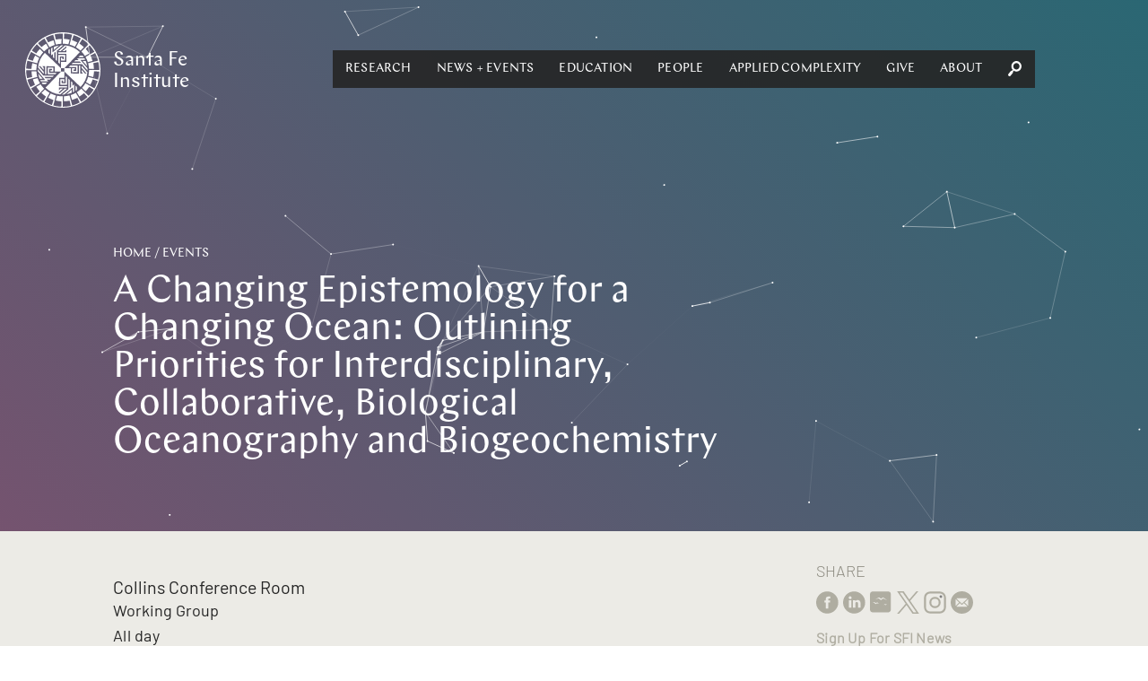

--- FILE ---
content_type: text/html; charset=utf-8
request_url: https://santafe.edu/events/a-changing-epistemology-for-a-changing-ocean-outlining-priorities-for-interdisciplinary-collaborative-biological-oceanography-and-biogeochemistry
body_size: 190905
content:
<!DOCTYPE html><html lang="en" class="no-js"><head><meta name="facebook-domain-verification" content="67rkbs177dx0bk8vquhh20lfnrgyva"/><meta charset="utf-8"/><meta http-equiv="X-UA-Compatible" content="IE=edge"/><title data-react-helmet="true">A Changing Epistemology for a Changing Ocean: Outlining Priorities for Interdisciplinary, Collaborative, Biological Oceanography and Biogeochemistry | Santa Fe Institute</title><meta data-react-helmet="true" property="og:url" content="https://www.santafe.edu//events/a-changing-epistemology-for-a-changing-ocean-outlining-priorities-for-interdisciplinary-collaborative-biological-oceanography-and-biogeochemistry"/><meta data-react-helmet="true" property="og:type" content="website"/><meta data-react-helmet="true" name="google-site-verification" content="RmumqlnTzjVON1e71pQx9z0mBXQ_psDsewUdvGULQac"/><meta data-react-helmet="true" property="og:image" content="https://s3.amazonaws.com/sfi-edu/sfi-edu/production/static/sfi-share-default.jpg"/><meta data-react-helmet="true" name="twitter:card" content="summary_large_image"/><meta data-react-helmet="true" name="twitter:creator" content="@sfiscience"/><meta data-react-helmet="true" name="twitter:site" content="@sfiscience"/><meta data-react-helmet="true" property="og:description" content="International scientific endeavors continue to coalesce around large-scale efforts in disentangling and understanding the complex, coupled biological-geophysical carbon cycle that structures climate change. Marine microorganisms, responsible for almost half of biological carbon fixation and oxygen production on Earth, drive critical fluxes of carbon and other elements between the atmosphere, ocean surface, and deep sea. This 3-day working group will partner with the NSF AccelNet BioGeoSCAPES international collaboration to host early career, ocean science researchers from diverse disciplinary backgrounds and institutions to outline principles for conducting multidisciplinary oceanographic collaborations, outline a vision for priorities in international ocean science research efforts, and spark future collaborations among BioGeoSCAPES researchers and the SFI community concerning the complex systems questions of ecosystem function and resilience, metabolic and ecological theory, team science, and coupled fluid dynamical-biological systems. 

This event is supported by the National Science Foundation AccelNet 2201571 - Implementation: Development of an International Network for the Study of Ocean Metabolism and Nutrient Cycles on a Changing Planet (BioGeoSCAPES). Any opinions, findings, conclusions or recommendations expressed in this material are those of the author(s) and do not necessarily reflect the views of the National Science Foundation.

This working group is Co-organized by the inaugural cohort of BioGeoScapes Fellows. "/><meta data-react-helmet="true" name="description" content="International scientific endeavors continue to coalesce around large-scale efforts in disentangling and understanding the complex, coupled biological-geophysical carbon cycle that structures climate change. Marine microorganisms, responsible for almost half of biological carbon fixation and oxygen production on Earth, drive critical fluxes of carbon and other elements between the atmosphere, ocean surface, and deep sea. This 3-day working group will partner with the NSF AccelNet BioGeoSCAPES international collaboration to host early career, ocean science researchers from diverse disciplinary backgrounds and institutions to outline principles for conducting multidisciplinary oceanographic collaborations, outline a vision for priorities in international ocean science research efforts, and spark future collaborations among BioGeoSCAPES researchers and the SFI community concerning the complex systems questions of ecosystem function and resilience, metabolic and ecological theory, team science, and coupled fluid dynamical-biological systems. 

This event is supported by the National Science Foundation AccelNet 2201571 - Implementation: Development of an International Network for the Study of Ocean Metabolism and Nutrient Cycles on a Changing Planet (BioGeoSCAPES). Any opinions, findings, conclusions or recommendations expressed in this material are those of the author(s) and do not necessarily reflect the views of the National Science Foundation.

This working group is Co-organized by the inaugural cohort of BioGeoScapes Fellows. "/><meta data-react-helmet="true" name="twitter:description" content="International scientific endeavors continue to coalesce around large-scale efforts in disentangling and understanding the complex, coupled biological-geophysical carbon cycle that structures climate change. Marine microorganisms, responsible for almost half of biological carbon fixation and oxygen production on Earth, drive critical fluxes of carbon and other elements between the atmosphere, ocean surface, and deep sea. This 3-day working group will partner with the NSF AccelNet BioGeoSCAPES international collaboration to host early career, ocean science researchers from diverse disciplinary backgrounds and institutions to outline principles for conducting multidisciplinary oceanographic collaborations, outline a vision for priorities in international ocean science research efforts, and spark future collaborations among BioGeoSCAPES researchers and the SFI community concerning the complex systems questions of ecosystem function and resilience, metabolic and ecological theory, team science, and coupled fluid dynamical-biological systems. 

This event is supported by the National Science Foundation AccelNet 2201571 - Implementation: Development of an International Network for the Study of Ocean Metabolism and Nutrient Cycles on a Changing Planet (BioGeoSCAPES). Any opinions, findings, conclusions or recommendations expressed in this material are those of the author(s) and do not necessarily reflect the views of the National Science Foundation.

This working group is Co-organized by the inaugural cohort of BioGeoScapes Fellows. "/><meta data-react-helmet="true" name="twitter:title" content="A Changing Epistemology for a Changing Ocean: Outlining Priorities for Interdisciplinary, Collaborative, Biological Oceanography and Biogeochemistry"/><meta data-react-helmet="true" name="twitter:image" content="https://s3.amazonaws.com/sfi-edu/sfi-edu/production/static/sfi-share-default.jpg"/><meta name="viewport" content="width=device-width, initial-scale=1.0, maximum-scale=1.0, user-scalable=no"/><link rel="shortcut icon" type="image/x-icon" href="/assets/07275b6e7afd6e74bc2f53507f53bf94.ico"/><link rel="stylesheet" href="/assets/client.css"/></head><body><div id="app" class="app"><div data-reactroot="" data-reactid="1" data-react-checksum="-933802396"><div data-reactid="2"><div class="_pop-up_root_1LH" data-reactid="3"><div class="background" data-reactid="4"></div><div class="popup-container" data-reactid="5"><span class="exit" style="float:left;" data-reactid="6"></span><span class="exit" style="float:right;" data-reactid="7"></span></div></div></div><header class="_site-header_root_1qg" data-reactid="8"><div class="header-inner " data-reactid="9"><div class="_navigation_cover_1nS is-hidden" data-reactid="10"></div><a class="_navigation_logo_1fJ" href="/" data-reactid="11"><span class="svg-icon" data-reactid="12"><svg xmlns="http://www.w3.org/2000/svg" preserveAspectRatio="xMidYMid" width="93" height="93" viewBox="0 0 93 93"><defs><style>.cls-2{fill:#fff}</style></defs><path d="M46.499 93.006c-25.643 0-46.506-20.861-46.506-46.501C-.007 20.863 20.856.002 46.499.002s46.506 20.861 46.506 46.503c0 25.64-20.863 46.501-46.506 46.501zm38.392-47.811l-6.049-.032a32.412 32.412 0 0 0-1.044-6.921l12.237-3.301s-1.174-4.701-3.648-9.299c.022-.039-5.723 3.014-5.723 3.014l.002.003c1.901 3.97 2.537 6.638 2.537 6.638l-5.815 1.524a32.233 32.233 0 0 0-2.813-6.418l10.943-6.343s-2.351-4.237-5.931-8.038c.011-.043-4.748 4.393-4.748 4.393l.003.002c2.864 3.342 4.168 5.755 4.168 5.755l-5.202 2.966a32.69 32.69 0 0 0-3.731-4.797l-.018-.055-.017.017a33.876 33.876 0 0 0-.619-.639l8.915-8.945s-3.367-3.484-7.809-6.229c0-.044-3.449 5.472-3.449 5.472l.003.002c3.632 2.487 5.516 4.479 5.516 4.479l-4.242 4.197a32.686 32.686 0 0 0-5.653-4.163l6.282-10.922s-4.155-2.494-9.156-3.996c-.011-.043-1.915 6.178-1.915 6.178l.004.001c4.151 1.462 6.487 2.899 6.487 2.899l-2.997 5.126a32.33 32.33 0 0 0-6.546-2.556l3.234-12.152s-4.658-1.334-9.877-1.49c-.022-.038-.251 6.463-.251 6.463h.004c4.388.338 7.016 1.122 7.016 1.122l-1.561 5.705a32.663 32.663 0 0 0-6.991-.768l-.021-12.56s-4.845-.083-9.927 1.117c-.031-.031 1.43 6.308 1.43 6.308l.004-.001c4.326-.809 7.068-.732 7.068-.732l-.032 5.9a32.482 32.482 0 0 0-6.958 1.059L34.736 3.074s-4.701 1.174-9.299 3.648c-.038-.022 3.014 5.723 3.014 5.723l.004-.002c3.969-1.901 6.637-2.536 6.637-2.536l1.49 5.682a32.365 32.365 0 0 0-6.446 2.838l-6.28-10.836s-4.238 2.351-8.039 5.931c-.042-.011 4.393 4.747 4.393 4.747l.002-.002c3.343-2.864 5.755-4.168 5.755-4.168l2.906 5.095a32.662 32.662 0 0 0-5.489 4.417l-8.869-8.84s-3.485 3.367-6.23 7.809c-.044 0 5.472 3.449 5.472 3.449l.002-.003c2.487-3.632 4.48-5.516 4.48-5.516l4.124 4.169a32.628 32.628 0 0 0-4.161 5.686L7.35 24.123s-2.494 4.155-3.996 9.156c-.042.011 6.178 1.915 6.178 1.915l.001-.004c1.462-4.151 2.9-6.487 2.9-6.487l5.061 2.959a32.212 32.212 0 0 0-2.535 6.573L2.85 35.011s-1.334 4.659-1.49 9.878c-.038.022 6.463.251 6.463.251v-.004c.338-4.388 1.122-7.017 1.122-7.017l5.67 1.553a32.533 32.533 0 0 0-.734 6.878l.002.122-12.561.021s-.083 4.845 1.117 9.927c-.031.031 6.308-1.43 6.308-1.43l-.001-.004c-.809-4.326-.732-7.068-.732-7.068l5.907.032a32.38 32.38 0 0 0 1.1 6.945L2.869 58.373s1.174 4.701 3.649 9.299c-.022.038 5.722-3.014 5.722-3.014l-.002-.004c-1.901-3.969-2.536-6.637-2.536-6.637l5.74-1.505a32.273 32.273 0 0 0 2.87 6.409L7.386 69.253s2.351 4.237 5.932 8.038c-.012.043 4.747-4.392 4.747-4.392l-.003-.003c-2.864-3.342-4.168-5.755-4.168-5.755l5.194-2.961a32.57 32.57 0 0 0 4.425 5.437l-8.947 8.977s3.367 3.485 7.809 6.229c0 .045 3.449-5.471 3.449-5.471l-.003-.002c-3.632-2.487-5.516-4.48-5.516-4.48l4.282-4.237a32.588 32.588 0 0 0 5.667 4.109l-6.335 11.017s4.154 2.494 9.155 3.995c.012.043 1.915-6.177 1.915-6.177l-.003-.001c-4.152-1.462-6.487-2.9-6.487-2.9l3.056-5.229a32.307 32.307 0 0 0 6.529 2.499l-3.277 12.313s4.658 1.333 9.878 1.489c.022.039.25-6.463.25-6.463h-.003c-4.389-.338-7.017-1.121-7.017-1.121l1.608-5.876c2.21.474 4.503.726 6.855.726l.089-.001.022 12.774s4.845.083 9.926-1.118c.032.032-1.43-6.307-1.43-6.307l-.004.001c-4.326.809-7.068.732-7.068.732l.033-6.119A32.49 32.49 0 0 0 54.84 77.9l3.328 12.34s4.701-1.175 9.299-3.649c.039.022-3.014-5.723-3.014-5.723l-.003.002c-3.97 1.902-6.638 2.537-6.638 2.537l-1.553-5.923a32.311 32.311 0 0 0 6.38-2.822l6.41 11.06s4.237-2.35 8.038-5.931c.043.011-4.393-4.747-4.393-4.747l-.002.002c-3.342 2.865-5.755 4.169-5.755 4.169l-3.034-5.322a32.646 32.646 0 0 0 5.436-4.371l9.051 9.021s3.484-3.368 6.229-7.81c.044 0-5.472-3.449-5.472-3.449l-.002.004c-2.486 3.631-4.479 5.516-4.479 5.516l-4.304-4.351a32.61 32.61 0 0 0 4.135-5.622l11.057 6.359s2.495-4.154 3.996-9.156c.043-.011-6.178-1.914-6.178-1.914l-.001.003c-1.462 4.151-2.899 6.487-2.899 6.487l-5.262-3.075a32.195 32.195 0 0 0 2.542-6.507l12.302 3.274s1.334-4.658 1.49-9.878c.038-.022-6.463-.251-6.463-.251v.004c-.338 4.388-1.122 7.017-1.122 7.017l-5.854-1.602c.496-2.239.761-4.564.768-6.951l12.709-.021s.083-4.845-1.117-9.927c.031-.031-6.308 1.431-6.308 1.431l.001.004c.81 4.326.733 7.067.733 7.067zm-27.715-5.766l1.751-1.795h9.953l-1.294-1.529h-7.167l1.752-1.795h3.896l-1.78-2.102 8.97-.105c.324.585.629 1.179.914 1.785l-6.042.072 8.796 10.39c.071.95.098 1.911.079 2.88L70.4 39.429H57.176zm17.647-4.046a29.883 29.883 0 0 1 1.793 6.382l-5.627-6.382h3.834zm-7.32-6.539h3.669c.428.583.835 1.182 1.221 1.795h-6.641l1.751-1.795zM53.916 42.77l1.752-1.795 9.183-.003.011 8.414-6.959-.029-.012-5.067 3.619-.025.013 1.795-1.824.012.005 1.497 3.35.015-.004-4.818-9.134.004zm-2.09 12.835l.004 9.137-8.459.009.029-6.922 5.094-.012.025 3.6-1.805.014-.012-1.815-1.504.005-.015 3.332 4.842-.003-.004-9.088 1.805 1.743zM40.967 37.164l-.003-9.136 8.458-.01-.028 6.922-5.094.012-.025-3.6 1.804-.013.012 1.814 1.505-.004.015-3.333-4.843.004.004 9.087-1.805-1.743zm15.367 7.125l.02 6.477 10.1.103-.014-9.948 1.769-.003v9.981h1.176l2.164.022-1.815-2.045v-2.714l4.245 4.785 1.9.018-6.145-7.055v-2.741l7.146 8.206c-.676 7.041-3.785 13.318-8.445 18.065L48.433 48.405v-2.789h.003l-.01-1.255h-2.794l.001-.003-1.265.01v2.788h-.004l.011 1.252h2.786v.003l1.265-.01.069 7.867-6.511.02-.104 10.047 10-.013.004 1.76H41.85v1.169l-.022 2.153 2.056-1.806h2.728l-4.809 4.224-.02 1.889 7.092-6.113h2.756l-8.249 7.11a30.083 30.083 0 0 1-18.159-8.401l19.128-19.892-7.884.069-.021-6.477-10.1-.104.014 9.948-1.769.003v-9.981h-1.175l-2.164-.022 1.815 2.045v2.714l-4.246-4.784-1.899-.019 6.145 7.055v2.741l-7.147-8.206c.677-7.041 3.786-13.318 8.445-18.065l20.002 19.035-.069-7.866 6.511-.02.104-10.047-10 .013-.003-1.759h10.034v-1.17l.022-2.153-2.056 1.806h-2.728l4.809-4.223.019-1.89-7.092 6.113h-2.755l8.248-7.11c7.078.673 13.388 3.767 18.16 8.402L48.44 44.357l7.894-.068zm-16.92-8.626l-1.805-1.742V24.02l-1.537 1.287v7.13l-1.804-1.742v-3.876l-2.113 1.77-.105-8.924a30.748 30.748 0 0 1 1.794-.908l.072 6.01 10.445-8.75c.954-.071 1.92-.098 2.894-.078l-7.841 6.569v13.155zm-4.067-17.555a30.221 30.221 0 0 1 6.415-1.783l-6.415 5.597v-3.814zm-6.573 3.632a30.573 30.573 0 0 1 1.804-1.215v6.607l-1.804-1.742v-3.65zm10.111 28.262l-1.752 1.795-9.184.004-.01-8.415 6.959.029.011 5.067-3.619.025-.013-1.795 1.824-.012-.004-1.497-3.35-.015.003 4.818 9.135-.004zm-3.26 3.341l-1.752 1.795H23.92l1.294 1.529h7.167l-1.751 1.795h-3.896l1.779 2.102-8.97.104a29.63 29.63 0 0 1-.913-1.784l6.042-.072-8.796-10.39a29.933 29.933 0 0 1-.079-2.88l6.604 7.801h13.224zm-17.647 4.046a29.792 29.792 0 0 1-1.793-6.382l5.627 6.382h-3.834zm7.319 6.539h-3.669a30.454 30.454 0 0 1-1.221-1.795h6.642l-1.752 1.795zm28.083-6.823l1.805 1.743v9.902l1.536-1.288v-7.13l1.805 1.743v3.875l2.112-1.77.106 8.924c-.587.322-1.185.625-1.794.908l-.072-6.01-10.445 8.75c-.955.071-1.92.098-2.895.078l7.842-6.569V57.105zm4.067 17.556a30.299 30.299 0 0 1-6.415 1.784l6.415-5.598v3.814zm6.573-3.632c-.586.426-1.188.831-1.804 1.215v-6.607l1.804 1.742v3.65z" id="path-1" class="cls-2" fill-rule="evenodd"/></svg></span><span class="logo-text" data-reactid="13"><!-- react-text: 14 -->Santa Fe <!-- /react-text --><br data-reactid="15"/><!-- react-text: 16 -->Institute<!-- /react-text --></span></a><div class="_navigation_navigation_3C7 is-hidden" data-reactid="17"><button class="burger _burger_root_2yy" aria-controls="navigation" aria-label="navigation menu" aria-expanded="false" data-reactid="18"><span class="patty" data-reactid="19"></span></button><nav id="navigation" class="_navigation_navBar_osr" aria-label="main menu" aria-hidden="false" data-reactid="20"><ul role="menubar" data-reactid="21"><span data-reactid="22"><li tabindex="0" role="button" class="nav-link subnav" aria-haspopup="true" data-reactid="23"><span class="top-level-link" data-reactid="24"><a href="/research/overview" data-reactid="25">Research</a></span><ul role="menu" class="subnav-links" aria-hidden="true" data-reactid="26"><li role="menuitem" class="subnav-link" data-reactid="27"><a tabindex="-1" href="/research/themes" data-reactid="28">Themes</a></li><li role="menuitem" class="subnav-link" data-reactid="29"><a tabindex="-1" href="/research/projects" data-reactid="30">Projects</a></li><li role="menuitem" class="subnav-link" data-reactid="31"><a tabindex="-1" href="/research/sfi-press" data-reactid="32">SFI Press</a></li><li role="menuitem" class="subnav-link" data-reactid="33"><a tabindex="-1" href="/people" data-reactid="34">Researchers</a></li><li role="menuitem" class="subnav-link" data-reactid="35"><a tabindex="-1" href="/research/results" data-reactid="36">Publications</a></li><li role="menuitem" class="subnav-link" data-reactid="37"><a tabindex="-1" href="/research/resources" data-reactid="38">Researcher Resources</a></li><li role="menuitem" class="subnav-link" data-reactid="39"><a tabindex="-1" href="/research/fellowships" data-reactid="40">Fellowships</a></li><li role="menuitem" class="subnav-link" data-reactid="41"><a tabindex="-1" href="/research/initiatives/miller-scholarship" data-reactid="42">Miller Scholarships</a></li></ul></li></span><span data-reactid="43"><li tabindex="0" role="button" class="nav-link subnav" aria-haspopup="true" data-reactid="44"><span class="top-level-link" data-reactid="45"><a href="/news-center/news-and-events" data-reactid="46">News + Events</a></span><ul role="menu" class="subnav-links" aria-hidden="true" data-reactid="47"><li role="menuitem" class="subnav-link" data-reactid="48"><a tabindex="-1" href="/news-center/news" data-reactid="49">News</a></li><li role="menuitem" class="subnav-link" data-reactid="50"><a tabindex="-1" href="/news-center/publications" data-reactid="51">Newsletters</a></li><li role="menuitem" class="subnav-link" data-reactid="52"><a tabindex="-1" href="/culture/podcasts" data-reactid="53">Podcasts</a></li><li role="menuitem" class="subnav-link" data-reactid="54"><a tabindex="-1" href="/news-center/in-the-media" data-reactid="55">SFI in the Media</a></li><li role="menuitem" class="subnav-link" data-reactid="56"><a tabindex="-1" href="/news-center/newsroom" data-reactid="57">Media Center</a></li><li role="menuitem" class="subnav-link" data-reactid="58"><a tabindex="-1" href="/events" data-reactid="59">Events</a></li><li role="menuitem" class="subnav-link" data-reactid="60"><a tabindex="-1" href="/engage/community" data-reactid="61">Community</a></li><li role="menuitem" class="subnav-link" data-reactid="62"><a tabindex="-1" href="/news-center/journalism-fellowship" data-reactid="63">Journalism Fellowship</a></li></ul></li></span><span data-reactid="64"><li tabindex="0" role="button" class="nav-link subnav" aria-haspopup="true" data-reactid="65"><span class="top-level-link" data-reactid="66"><a href="/engage/learn" data-reactid="67">Education</a></span><ul role="menu" class="subnav-links" aria-hidden="true" data-reactid="68"><li role="menuitem" class="subnav-link" data-reactid="69"><a tabindex="-1" href="/engage/learn/programs" data-reactid="70">Programs</a></li><li role="menuitem" class="subnav-link" data-reactid="71"><a tabindex="-1" href="/engage/learn/projects" data-reactid="72">Projects</a></li><li role="menuitem" class="subnav-link" data-reactid="73"><a tabindex="-1" href="/engage/learn/alumni" data-reactid="74">Alumni</a></li><li role="menuitem" class="subnav-link" data-reactid="75"><a tabindex="-1" href="/engage/learn/complexity-explorer" data-reactid="76">Complexity Explorer</a></li><li role="menuitem" class="subnav-link" data-reactid="77"><a tabindex="-1" href="/engage/learn/faq" data-reactid="78">Education FAQ</a></li><li role="menuitem" class="subnav-link" data-reactid="79"><a tabindex="-1" href="/research/fellowships/overview" data-reactid="80">Postdoctoral Research</a></li><li role="menuitem" class="subnav-link" data-reactid="81"><a tabindex="-1" href="/engage/learn/supporters" data-reactid="82">Education Supporters</a></li></ul></li></span><span data-reactid="83"><li tabindex="0" role="button" class="nav-link subnav" aria-haspopup="true" data-reactid="84"><span class="top-level-link" data-reactid="85"><a href="/people/type/researcher" data-reactid="86">People</a></span><ul role="menu" class="subnav-links" aria-hidden="true" data-reactid="87"><li role="menuitem" class="subnav-link" data-reactid="88"><a tabindex="-1" href="/people/type/researcher" data-reactid="89">Researchers</a></li><li role="menuitem" class="subnav-link" data-reactid="90"><a tabindex="-1" href="/people/type/researcher?groups__in=35" data-reactid="91">Fractal Faculty</a></li><li role="menuitem" class="subnav-link" data-reactid="92"><a tabindex="-1" href="/people/type/staff" data-reactid="93">Staff</a></li><li role="menuitem" class="subnav-link" data-reactid="94"><a tabindex="-1" href="/people/type/researcher?groups__in=21" data-reactid="95">Miller Scholars</a></li><li role="menuitem" class="subnav-link" data-reactid="96"><a tabindex="-1" href="/people/type/governance?groups__in=6" data-reactid="97">Trustees</a></li><li role="menuitem" class="subnav-link" data-reactid="98"><a tabindex="-1" href="/people/type/governance" data-reactid="99">Governance</a></li><li role="menuitem" class="subnav-link" data-reactid="100"><a tabindex="-1" href="/artists/" data-reactid="101">Resident Artists</a></li><li role="menuitem" class="subnav-link" data-reactid="102"><a tabindex="-1" href="/people/type/supporters" data-reactid="103">Research Supporters</a></li></ul></li></span><span data-reactid="104"><li tabindex="0" role="button" class="nav-link subnav" aria-haspopup="true" data-reactid="105"><span class="top-level-link" data-reactid="106"><a href="/applied-complexity/office" data-reactid="107">Applied Complexity</a></span><ul role="menu" class="subnav-links" aria-hidden="true" data-reactid="108"><li role="menuitem" class="subnav-link" data-reactid="109"><a tabindex="-1" href="/applied-complexity/office" data-reactid="110">Office</a></li><li role="menuitem" class="subnav-link" data-reactid="111"><a tabindex="-1" href="/applied-complexity/fellows" data-reactid="112">Applied Projects</a></li><li role="menuitem" class="subnav-link" data-reactid="113"><a tabindex="-1" href="/applied-complexity/partner" data-reactid="114">ACtioN</a></li><li role="menuitem" class="subnav-link" data-reactid="115"><a tabindex="-1" href="/research/fellowships/applied-complexity" data-reactid="116">Applied Fellows</a></li><li role="menuitem" class="subnav-link" data-reactid="117"><a tabindex="-1" href="/applied-complexity/studios" data-reactid="118">Studios</a></li><li role="menuitem" class="subnav-link" data-reactid="119"><a tabindex="-1" href="/events/upcoming?calendar__in=6" data-reactid="120">Applied Events</a></li><li role="menuitem" class="subnav-link" data-reactid="121"><a href="javascript:void" class="" data-reactid="122"><span data-reactid="123">Login</span></a></li></ul></li></span><span data-reactid="124"><li tabindex="0" role="button" class="nav-link subnav" aria-haspopup="true" data-reactid="125"><span class="top-level-link" data-reactid="126"><a href="/engage/support" data-reactid="127">Give</a></span><ul role="menu" class="subnav-links" aria-hidden="true" data-reactid="128"><li role="menuitem" class="subnav-link" data-reactid="129"><a tabindex="-1" href="/engage/support/give-now?tfa_403=Engage1" data-reactid="130">Give Now</a></li><li role="menuitem" class="subnav-link" data-reactid="131"><a tabindex="-1" href="/engage/support" data-reactid="132">Ways to Give</a></li><li role="menuitem" class="subnav-link" data-reactid="133"><a target="_blank" rel="noopener" href="https://santafe.giftplans.org/" tabindex="-1" data-reactid="134">Planned Giving</a></li><li role="menuitem" class="subnav-link" data-reactid="135"><a tabindex="-1" href="/engage/support#Contact" data-reactid="136">Contact</a></li></ul></li></span><span data-reactid="137"><li tabindex="0" role="button" class="nav-link subnav" aria-haspopup="true" data-reactid="138"><span class="top-level-link" data-reactid="139"><a href="/about/overview" data-reactid="140">About</a></span><ul role="menu" class="subnav-links" aria-hidden="true" data-reactid="141"><li role="menuitem" class="subnav-link" data-reactid="142"><a tabindex="-1" href="/about/overview" data-reactid="143">About SFI</a></li><li role="menuitem" class="subnav-link" data-reactid="144"><a tabindex="-1" href="/engage" data-reactid="145">Engage</a></li><li role="menuitem" class="subnav-link" data-reactid="146"><a tabindex="-1" href="/what-is-complex-systems-science" data-reactid="147">Complex Systems</a></li><li role="menuitem" class="subnav-link" data-reactid="148"><a tabindex="-1" href="/about/faq" data-reactid="149">FAQ</a></li><li role="menuitem" class="subnav-link" data-reactid="150"><a tabindex="-1" href="/campuses" data-reactid="151">Campuses</a></li><li role="menuitem" class="subnav-link" data-reactid="152"><a tabindex="-1" href="/about/jobs" data-reactid="153">Jobs</a></li><li role="menuitem" class="subnav-link" data-reactid="154"><a tabindex="-1" href="/about/contact" data-reactid="155">Contact</a></li><li role="menuitem" class="subnav-link" data-reactid="156"><a tabindex="-1" href="/research/resources/library" data-reactid="157">Library</a></li><li role="menuitem" class="subnav-link" data-reactid="158"><a tabindex="-1" href="/employees" data-reactid="159">Employee Portal</a></li></ul></li></span><li class="_nav-search_root_2QJ nav-link" data-reactid="160"><button data-reactid="161"><span class="svg-icon" data-reactid="162"><svg xmlns="http://www.w3.org/2000/svg" preserveAspectRatio="xMidYMid" width="26" height="29.75" viewBox="0 0 26 29.75"><path class="search-spyglass" d="M23.74 16.856c1.727-2.166 2.435-4.838 2.213-7.51C25.467 3.818 20.596-.42 15.282.04 9.969.547 5.851 5.522 6.293 11.097c.222 2.349 1.196 4.699 2.923 6.449L4.921 19.85.404 25.516c-.354.461-.442 1.106-.398 1.705.133 1.428 1.461 2.672 2.878 2.534.575-.047 1.151-.184 1.55-.691l4.561-5.667 1.417-4.745c1.992 1.428 4.295 2.073 6.597 1.843 2.524-.231 4.96-1.474 6.731-3.639zm-11.513-1.751c-1.284-1.106-1.993-2.672-2.126-4.331-.265-3.363 2.214-6.496 5.536-6.772 3.188-.323 6.243 2.304 6.508 5.666.31 3.502-2.213 6.588-5.446 6.911-1.55.138-3.144-.368-4.472-1.474z"/></svg></span></button><div class="nav-search-input" data-reactid="163"><input type="text" placeholder="Search" data-reactid="164"/></div></li></ul></nav></div></div></header><main data-reactid="165"><!-- react-empty: 166 --><div data-reactid="167"><!-- react-empty: 168 --><div data-reactid="169"><header class="page-header _page-header_root_KZz no-nav no-image has-gradient eggplant-gradient" style="background-color:#2a6773;" data-reactid="170"><canvas id="particle-canvas" data-reactid="171"></canvas><div class="_page-header_content_1tW" style="opacity:0;" data-reactid="172"><nav class="_breadcrumbs_root_2jo" data-reactid="173"><span class="Breadcrumb-container" data-reactid="174"><span class="Breadcrumb-path" data-reactid="175"><a href="/" data-reactid="176">Home</a></span></span><span class="Breadcrumb-container" data-reactid="177"><span class="Breadcrumb-separator" data-reactid="178"> / </span><span class="Breadcrumb-path" data-reactid="179"><a href="/events" data-reactid="180">Events</a></span></span></nav><div class="page-header-title" data-reactid="181"><h1 data-reactid="182">A Changing Epistemology for a Changing Ocean: Outlining Priorities for Interdisciplinary, Collaborative, Biological Oceanography and Biogeochemistry</h1></div></div></header></div><div data-reactid="183"><div class="_page-content_root_2hE" data-reactid="184"><div class="_page-content_contentwrap_3iH" data-reactid="185"><div class="_page-content-event_event_3l_" data-reactid="186"><div data-reactid="187"></div><div class="location" data-reactid="188">Collins Conference Room</div><div class="event-type" data-reactid="189">Working Group</div><div class="time" data-reactid="190"><p class="all-day" data-reactid="191">All day</p></div><div class="date " data-reactid="192"><time datetime="2024-08-12T00:00:00Z" data-reactid="193">August 12, 2024</time><span data-reactid="194"><!-- react-text: 195 --> <!-- /react-text --><time datetime="2024-08-14T00:00:00Z" data-reactid="196">– August 14, 2024</time></span></div><h3 class="_page-content_tagline_2Hk" data-reactid="197"></h3><p data-reactid="198"></p><div class="invitation-only" data-reactid="199"><i data-reactid="200"><font size="4" data-reactid="201">This event is closed to the public.</font></i><p data-reactid="202"></p></div><div class="body-content" data-reactid="203"><p>International scientific endeavors continue to coalesce around large-scale efforts in disentangling and understanding the complex, coupled biological-geophysical carbon cycle that structures climate change. Marine microorganisms, responsible for almost half of biological carbon fixation and oxygen production on Earth, drive critical fluxes of carbon and other elements between the atmosphere, ocean surface, and deep sea. This 3-day working group will partner with the NSF AccelNet BioGeoSCAPES international collaboration to host early career, ocean science researchers from diverse disciplinary backgrounds and institutions to outline principles for conducting multidisciplinary oceanographic collaborations, outline a vision for priorities in international ocean science research efforts, and spark future collaborations among BioGeoSCAPES researchers and the SFI community concerning the complex systems questions of ecosystem function and resilience, metabolic and ecological theory, team science, and coupled fluid dynamical-biological systems.&nbsp;</p>

<p><em>This event is supported by the National Science Foundation AccelNet 2201571 - Implementation: Development of an International Network for the Study of Ocean Metabolism and Nutrient Cycles on a Changing Planet (BioGeoSCAPES). Any opinions, findings, conclusions or recommendations expressed in this material are those of the author(s) and do not necessarily reflect the views of the National Science Foundation.</em></p>

<p><strong>This working group is Co-organized by the inaugural cohort of <a href="https://biogeoscapes.org/fellows/">BioGeoScapes Fellows.</a>&nbsp;</strong></p></div><div data-reactid="204"><div data-reactid="205"><section class="_bio-section_bioSectionContainer_1pP" id="Organizer" data-reactid="206"><div data-reactid="207"><header class="page-head" data-reactid="208"><h4 data-reactid="209">Organizer</h4></header><div class="_bio-card_compactContainer_vpq" data-reactid="210"><div class="_bio-card_card_3jN" data-reactid="211"><img src="//sfi-edu.s3.amazonaws.com/sfi-edu/production/uploads/bios/images/muratore_headshot_592d6a.jpg.720x720_q85_box-0%2C41%2C267%2C308_upscale.jpg" alt="Daniel Muratore" data-reactid="212"/><span class="_bio-card_bioName_kNH" data-reactid="213">Daniel Muratore</span><span class="_bio-card_bioInstitution_2aJ" data-reactid="214">Complexity Postdoctoral Fellow, Omidyar Fellow, Santa Fe Institute</span></div></div></div></section></div></div></div><div class="_page-content-event_event_3l_" data-reactid="215"></div></div><div class="_page-content_sidebar_21F" data-reactid="216"><div data-reactid="217"><div class="_share_root_9Iz" data-reactid="218"><h5 data-reactid="219">Share</h5><ul data-reactid="220"><li class="social-iconn" data-reactid="221"><a target="_blank" rel="noopener" href="https://www.facebook.com/sharer/sharer.php?u=https://www.santafe.edu/events/a-changing-epistemology-for-a-changing-ocean-outlining-priorities-for-interdisciplinary-collaborative-biological-oceanography-and-biogeochemistry" data-reactid="222"><span class="svg-icon" data-reactid="223"><svg xmlns="http://www.w3.org/2000/svg" width="25.37" height="25" viewBox="0 0 25.37 25"><path id="Shape_22_copy" data-name="Shape 22 copy" class="cls-1" d="M1182.3 569.3v-6.8h-1.42v-2.344h1.42v-1.407c0-1.912.81-3.049 3.09-3.049h1.91v2.344h-1.19c-.89 0-.95.328-.95.939l-.01 1.173h2.16l-.25 2.343h-1.91v6.8h-2.85zm1.79 5.7a12.5 12.5 0 1 0-12.68-12.5 12.595 12.595 0 0 0 12.68 12.5z" transform="translate(-1171.41 -550)"/></svg>
</span></a></li><li class="social-iconn" data-reactid="224"><a target="_blank" rel="noopener" href="https://www.linkedin.com/shareArticle?mini=true&amp;url=https://www.santafe.edu/events/a-changing-epistemology-for-a-changing-ocean-outlining-priorities-for-interdisciplinary-collaborative-biological-oceanography-and-biogeochemistry" data-reactid="225"><span class="svg-icon" data-reactid="226"><svg xmlns="http://www.w3.org/2000/svg" width="25.38" height="25" viewBox="0 0 25.38 25"><path id="Shape_22_copy_4" data-name="Shape 22 copy 4" class="cls-1" d="M1291.43 568.39h-2.87v-4.553c0-1.144-.41-1.924-1.45-1.924a1.56 1.56 0 0 0-1.47 1.034 1.82 1.82 0 0 0-.1.69v4.753h-2.87s.04-7.712 0-8.511h2.87v1.206a2.852 2.852 0 0 1 2.59-1.406c1.89 0 3.3 1.217 3.3 3.831v4.88zm-11.79-9.672h-.01a1.644 1.644 0 1 1 .01 0zm1.44 9.672h-2.87v-8.511h2.87v8.511zm3.23 6.61a12.5 12.5 0 1 0-12.68-12.5 12.595 12.595 0 0 0 12.68 12.5z" transform="translate(-1271.62 -550)"/></svg>
</span></a></li><li class="social-iconn" data-reactid="227"><a target="_blank" rel="noopener" href="https://bsky.app/profile/sfiscience.bsky.social" data-reactid="228"><span class="svg-icon" data-reactid="229"><?xml version="1.0" encoding="UTF-8" standalone="no"?>
<svg xmlns="http://www.w3.org/2000/svg" width="25.37" height="25" viewBox="0 0 25.37 25">
  <path
     id="Selection"
     d="M 5.3710938,3.8892053e-4 C 4.1825165,0.00461192 3.0141676,0.04429122 2.2285156,0.18788892 0.29503155,0.9621901 0.0250729,2.0010059 0,3.9691389 V 19.174217 c 0.002786,1.551418 -0.0591858,3.029873 1.40625,3.984375 1.1478323,0.743329 3.8723669,0.519531 5.2792969,0.519531 H 19.222656 c 1.535087,-0.0028 2.996951,0.05915 3.941407,-1.421874 0.735504,-1.160044 0.515624,-3.914039 0.515624,-5.335938 V 4.5316389 C 23.674115,1.4654061 23.119711,0.06996728 19.779297,0.02773268 H 8.6367188 c -0.8678392,-10e-9 -2.0770478,-0.0315672 -3.265625,-0.0273437595 z M 10.398437,6.7249983 12.460937,8.2035139 14.861328,6.7249983 19.384766,9.9164048 14.90625,7.9964827 12.445313,9.8578108 9.933594,7.9359358 6.5117188,8.6761702 Z M 5.0625,11.971092 6.5410156,13.197655 8.2695312,12.260155 10.207031,14.055077 8.1738281,13.375389 6.3125,14.344139 4.9160156,12.865623 3.1269531,12.910543 Z m 11.587891,2.210938 0.783203,0.613281 0.666015,-0.613281 1.285157,0.916015 -1.167969,-0.236328 -0.738281,0.738282 -0.873047,-0.738282 -1.314453,0.621094 z" />
</svg>
</span></a></li><li class="social-iconn" data-reactid="230"><a target="_blank" rel="noopener" href="https://twitter.com/intent/tweet?text=https://www.santafe.edu/events/a-changing-epistemology-for-a-changing-ocean-outlining-priorities-for-interdisciplinary-collaborative-biological-oceanography-and-biogeochemistry" data-reactid="231"><span class="svg-icon" data-reactid="232"><svg width="1200" height="1227" viewBox="0 0 1200 1227" fill="none" xmlns="http://www.w3.org/2000/svg">
<path d="M714.163 519.284L1160.89 0H1055.03L667.137 450.887L357.328 0H0L468.492 681.821L0 1226.37H105.866L515.491 750.218L842.672 1226.37H1200L714.137 519.284H714.163ZM569.165 687.828L521.697 619.934L144.011 79.6944H306.615L611.412 515.685L658.88 583.579L1055.08 1150.3H892.476L569.165 687.854V687.828Z" fill="white"/>
</svg>
</span></a></li><li class="social-iconn" data-reactid="233"><a target="_blank" rel="noopener" href="https://instagram.com/sfiscience" data-reactid="234"><span class="svg-icon" data-reactid="235"><!-- https://commons.wikimedia.org/wiki/File:Instagram_simple_icon.svg -->

<svg xmlns="http://www.w3.org/2000/svg" viewBox="0 0 512 512">
  <path class="cls-1"
    d="M256,49.471c67.266,0,75.233.257,101.8,1.469,24.562,1.121,37.9,5.224,46.778,8.674a78.052,78.052,0,0,1,28.966,18.845,78.052,78.052,0,0,1,18.845,28.966c3.45,8.877,7.554,22.216,8.674,46.778,1.212,26.565,1.469,34.532,1.469,101.8s-0.257,75.233-1.469,101.8c-1.121,24.562-5.225,37.9-8.674,46.778a83.427,83.427,0,0,1-47.811,47.811c-8.877,3.45-22.216,7.554-46.778,8.674-26.56,1.212-34.527,1.469-101.8,1.469s-75.237-.257-101.8-1.469c-24.562-1.121-37.9-5.225-46.778-8.674a78.051,78.051,0,0,1-28.966-18.845,78.053,78.053,0,0,1-18.845-28.966c-3.45-8.877-7.554-22.216-8.674-46.778-1.212-26.564-1.469-34.532-1.469-101.8s0.257-75.233,1.469-101.8c1.121-24.562,5.224-37.9,8.674-46.778A78.052,78.052,0,0,1,78.458,78.458a78.053,78.053,0,0,1,28.966-18.845c8.877-3.45,22.216-7.554,46.778-8.674,26.565-1.212,34.532-1.469,101.8-1.469m0-45.391c-68.418,0-77,.29-103.866,1.516-26.815,1.224-45.127,5.482-61.151,11.71a123.488,123.488,0,0,0-44.62,29.057A123.488,123.488,0,0,0,17.3,90.982C11.077,107.007,6.819,125.319,5.6,152.134,4.369,179,4.079,187.582,4.079,256S4.369,333,5.6,359.866c1.224,26.815,5.482,45.127,11.71,61.151a123.489,123.489,0,0,0,29.057,44.62,123.486,123.486,0,0,0,44.62,29.057c16.025,6.228,34.337,10.486,61.151,11.71,26.87,1.226,35.449,1.516,103.866,1.516s77-.29,103.866-1.516c26.815-1.224,45.127-5.482,61.151-11.71a128.817,128.817,0,0,0,73.677-73.677c6.228-16.025,10.486-34.337,11.71-61.151,1.226-26.87,1.516-35.449,1.516-103.866s-0.29-77-1.516-103.866c-1.224-26.815-5.482-45.127-11.71-61.151a123.486,123.486,0,0,0-29.057-44.62A123.487,123.487,0,0,0,421.018,17.3C404.993,11.077,386.681,6.819,359.866,5.6,333,4.369,324.418,4.079,256,4.079h0Z"/>
  <path
    class="cls-1"
    d="M256,126.635A129.365,129.365,0,1,0,385.365,256,129.365,129.365,0,0,0,256,126.635Zm0,213.338A83.973,83.973,0,1,1,339.974,256,83.974,83.974,0,0,1,256,339.973Z"/>
  <circle
    stroke="grey" fill="grey"
    cx="390.476" cy="121.524" r="30.23"/>
</svg></span></a></li><li class="social-iconn" data-reactid="236"><a href="mailto:?&amp;subject=Santa%20Fe%20Institute%20%7C%20A%20Changing%20Epistemology%20for%20a%20Changing%20Ocean%3A%20Outlining%20Priorities%20for%20Interdisciplinary%2C%20Collaborative%2C%20Biological%20Oceanography%20and%20Biogeochemistry&amp;body=https://www.santafe.edu/events/a-changing-epistemology-for-a-changing-ocean-outlining-priorities-for-interdisciplinary-collaborative-biological-oceanography-and-biogeochemistry" data-reactid="237"><span class="svg-icon" data-reactid="238"><svg version="1.1" id="Layer_2" xmlns="http://www.w3.org/2000/svg" xmlns:xlink="http://www.w3.org/1999/xlink" x="0px" y="0px"
	 width="222.7px" height="222.7px" viewBox="0 0 222.7 222.7" style="enable-background:new 0 0 222.7 222.7;" xml:space="preserve"
	>
<style type="text/css">
	.st0{fill:#FFFFFF;}
</style>
<g>
	<path class="st0" d="M111.3,0C49.8,0,0,49.8,0,111.3s49.8,111.3,111.3,111.3c61.5,0,111.3-49.8,111.3-111.3S172.8,0,111.3,0z
		 M66,69.2h90.6c3.4,0,6.6,1,9.3,2.7l-54.6,51.4L56.8,72C59.4,70.3,62.6,69.2,66,69.2z M48.9,136.3V86.4c0-2.6,0.6-5.1,1.7-7.3
		L84,110.6l-33.2,33.5C49.6,141.7,48.9,139.1,48.9,136.3z M156.6,153.4H66c-3.2,0-6.2-0.9-8.8-2.4L90.8,117l17.2,16.2
		c0.9,0.9,2.1,1.3,3.2,1.3c1.2,0,2.3-0.4,3.2-1.3l17.2-16.2l33.6,33.9C162.8,152.5,159.8,153.4,156.6,153.4z M173.8,136.3
		c0,2.8-0.7,5.5-1.9,7.8l-33.2-33.5l33.4-31.5c1.1,2.2,1.7,4.7,1.7,7.3V136.3z"/>
</g>
</svg>
</span></a></li></ul><ul data-reactid="239"><li class="subscribe-link" data-reactid="240"><a target="_blank" rel="noopener" href="http://eepurl.com/b175gL" data-reactid="241">Sign Up For SFI News</a></li></ul></div><div data-reactid="242"><ul class="_resource-links_resources_1Qu resource-links" data-reactid="243"><li class="title-resources" data-reactid="244"><h5 data-reactid="245">SFI Calendars</h5></li><li data-reactid="246"><a title="Science" href="/events/upcoming?calendar__in=1" data-reactid="247"><span class="copy" data-reactid="248"><!-- react-text: 249 -->Science<!-- /react-text --></span></a></li></ul><br data-reactid="250"/><br data-reactid="251"/></div><div data-reactid="252"><ul class="_resource-links_resources_1Qu resource-links" data-reactid="253"><li class="title-resources" data-reactid="254"><h5 data-reactid="255">SFI Projects</h5></li><li data-reactid="256"><a title="Algorithmic justice" href="/research/projects/algorithmic-justice" data-reactid="257"><span class="copy" data-reactid="258"><!-- react-text: 259 -->Algorithmic justice<!-- /react-text --></span></a></li><li data-reactid="260"><a title="Artificial intelligence: Foundations to frontiers" href="/research/projects/artificial-intelligence-foundations-frontiers" data-reactid="261"><span class="copy" data-reactid="262"><!-- react-text: 263 -->Artificial intelligence: Foundations to frontiers<!-- /react-text --></span></a></li><li data-reactid="264"><a title="A theory of embodied intelligence" href="/research/projects/theory-of-embodied-intelligence" data-reactid="265"><span class="copy" data-reactid="266"><!-- react-text: 267 -->A theory of embodied intelligence<!-- /react-text --></span></a></li></ul><span to="#" class="arrow-cta btn _arrow-cta_arrowcta_2Dj ming btn-ming on-white" data-reactid="268"><!-- react-text: 269 -->Show more<!-- /react-text --><span class="svg-icon" data-reactid="270"><svg class="arrow-circle-icon" width="24" height="14" viewBox="-395 256 24 14"><path fill="none" d="M-377 263h-17.6m15.4-2.2l2.2 2.2-2.2 2.2"/><circle fill="none" cx="-378.1" cy="263" r="6.8"/></svg></span></span><br data-reactid="271"/><br data-reactid="272"/></div><div data-reactid="273"><ul class="_resource-links_resources_1Qu resource-links" data-reactid="274"><li class="title-resources" data-reactid="275"><h5 data-reactid="276">SFI Themes</h5></li><li data-reactid="277"><a title="Complex Intelligence: Natural, Artificial, and Collective" href="/research/themes/complex-intelligence-natural-artificial-and-collec" data-reactid="278"><span class="copy" data-reactid="279"><!-- react-text: 280 -->Complex Intelligence: Natural, Artificial, and Collective<!-- /react-text --></span></a></li><li data-reactid="281"><a title="Complexity and History" href="/research/themes/complexity-and-history" data-reactid="282"><span class="copy" data-reactid="283"><!-- react-text: 284 -->Complexity and History<!-- /react-text --></span></a></li><li data-reactid="285"><a title="Complex Time - Adaptation, Aging, Arrow of Time" href="/research/themes/complex-time" data-reactid="286"><span class="copy" data-reactid="287"><!-- react-text: 288 -->Complex Time - Adaptation, Aging, Arrow of Time<!-- /react-text --></span></a></li></ul><span to="#" class="arrow-cta btn _arrow-cta_arrowcta_2Dj ming btn-ming on-white" data-reactid="289"><!-- react-text: 290 -->Show more<!-- /react-text --><span class="svg-icon" data-reactid="291"><svg class="arrow-circle-icon" width="24" height="14" viewBox="-395 256 24 14"><path fill="none" d="M-377 263h-17.6m15.4-2.2l2.2 2.2-2.2 2.2"/><circle fill="none" cx="-378.1" cy="263" r="6.8"/></svg></span></span><br data-reactid="292"/><br data-reactid="293"/></div></div></div></div><div class="_happenings_root_1gx" data-reactid="294"><div class="_horizontal-scroller_root_1Vv" data-reactid="295"><header class="happenings-header" data-reactid="296"><div class="header-column" data-reactid="297"><a title="action-events" id="events" data-reactid="298"></a><h3 data-reactid="299">More SFI Events</h3><div data-reactid="300"></div></div><div class="_happenings_newsCenterLink_CgT header-column" data-reactid="301"><a class="arrow-cta btn _arrow-cta_arrowcta_2Dj ming btn-ming" href="/events/current?calendar__in=1" data-reactid="302"><!-- react-text: 303 -->View All Events<!-- /react-text --><span class="svg-icon" data-reactid="304"><svg class="arrow-circle-icon" width="24" height="14" viewBox="-395 256 24 14"><path fill="none" d="M-377 263h-17.6m15.4-2.2l2.2 2.2-2.2 2.2"/><circle fill="none" cx="-378.1" cy="263" r="6.8"/></svg></span></a></div></header><div class="scroller-outer" data-reactid="305"><div class="_horizontal-scroller_content_2TD" data-reactid="306"><div class="_horizontal-scroller_scrollContent_2nN scroller-content" data-reactid="307"><div class="_horizontal-scroller_scrollContent_2nN scroller-content" data-reactid="308"><div class="is-current column" aria-hidden="false" data-reactid="309"><article class="_happening-card_card_2bk has-image" data-reactid="310"><a href="/events/do-llms-understand-how-would-we-know-if-they-did-how-can-we-get-them-to-2026" data-reactid="311"><svg class="_duotone-image_root_wc2 duotone-image" role="img" width="100%" height="100%" viewBox="0 0 1024 768" style="opacity:0;" preserveAspectRatio="xMidYMid slice" data-reactid="312"><defs data-reactid="313"><filter id="_3e9" data-reactid="314"><feColorMatrix result="duotone" type="matrix" values="0.11328125,0,0,0,0.14453125,0.25390625,0,0,0,0.14453125,0.14453125,0,0,0,0.14453125,0,0,0,1,0" data-reactid="315"></feColorMatrix></filter></defs><image width="100%" height="100%" filter="url(#_3e9)" xlink:href="//sfi-edu.s3.amazonaws.com/sfi-edu/production/uploads/ckeditor/2020/10/08/event-sample.jpg" data-reactid="316"></image></svg><div class="_happening-card_content_3T3" data-reactid="317"><span class="info" data-reactid="318"><time datetime="2026-09-03T00:00:00Z" data-reactid="319">September 3, 2026</time></span><h3 class="_happening-card_title_nyu" data-reactid="320">Do LLMs Understand? How Would We Know if They Did?  How Can We Get Them To?</h3></div></a></article><article class="_happening-card_card_2bk has-image" data-reactid="321"><a href="/events/colloquium-nina-fefferman-2026" data-reactid="322"><svg class="_duotone-image_root_wc2 duotone-image" role="img" width="100%" height="100%" viewBox="0 0 1024 768" style="opacity:0;" preserveAspectRatio="xMidYMid slice" data-reactid="323"><defs data-reactid="324"><filter id="_3ea" data-reactid="325"><feColorMatrix result="duotone" type="matrix" values="0.01953125,0,0,0,0.14453125,0.2578125,0,0,0,0.14453125,0.3046875,0,0,0,0.14453125,0,0,0,1,0" data-reactid="326"></feColorMatrix></filter></defs><image width="100%" height="100%" filter="url(#_3ea)" xlink:href="//sfi-edu.s3.amazonaws.com/sfi-edu/production/uploads/ckeditor/2020/10/08/event-sample.jpg" data-reactid="327"></image></svg><div class="_happening-card_content_3T3" data-reactid="328"><span class="info" data-reactid="329"><time datetime="2026-08-11T00:00:00Z" data-reactid="330">August 11, 2026</time></span><h3 class="_happening-card_title_nyu" data-reactid="331">Self-organization, Infectious Disease, and Social Behavior - An Evolutionary Tale?</h3></div></a></article></div><div class=" column" aria-hidden="true" data-reactid="332"><article class="_happening-card_card_2bk has-image" data-reactid="333"><a href="/events/colloquium-colin-camerer-2026" data-reactid="334"><svg class="_duotone-image_root_wc2 duotone-image" role="img" width="100%" height="100%" viewBox="0 0 1024 768" style="opacity:0;" preserveAspectRatio="xMidYMid slice" data-reactid="335"><defs data-reactid="336"><filter id="_3eb" data-reactid="337"><feColorMatrix result="duotone" type="matrix" values="0.3125,0,0,0,0.14453125,0.1796875,0,0,0,0.14453125,0.2890625,0,0,0,0.14453125,0,0,0,1,0" data-reactid="338"></feColorMatrix></filter></defs><image width="100%" height="100%" filter="url(#_3eb)" xlink:href="//sfi-edu.s3.amazonaws.com/sfi-edu/production/uploads/ckeditor/2020/10/08/event-sample.jpg" data-reactid="339"></image></svg><div class="_happening-card_content_3T3" data-reactid="340"><span class="info" data-reactid="341"><time datetime="2026-07-21T00:00:00Z" data-reactid="342">July 21, 2026</time></span><h3 class="_happening-card_title_nyu" data-reactid="343">Twenty Years of Neuroeconomics</h3></div></a></article><article class="_happening-card_card_2bk has-image" data-reactid="344"><a href="/events/seminar-tania-lombrozo-2026" data-reactid="345"><svg class="_duotone-image_root_wc2 duotone-image" role="img" width="100%" height="100%" viewBox="0 0 1024 768" style="opacity:0;" preserveAspectRatio="xMidYMid slice" data-reactid="346"><defs data-reactid="347"><filter id="_3ec" data-reactid="348"><feColorMatrix result="duotone" type="matrix" values="0.578125,0,0,0,0.14453125,0.5078125,0,0,0,0.14453125,0.12109375,0,0,0,0.14453125,0,0,0,1,0" data-reactid="349"></feColorMatrix></filter></defs><image width="100%" height="100%" filter="url(#_3ec)" xlink:href="//sfi-edu.s3.amazonaws.com/sfi-edu/production/uploads/ckeditor/2020/10/08/event-sample.jpg" data-reactid="350"></image></svg><div class="_happening-card_content_3T3" data-reactid="351"><span class="info" data-reactid="352"><time datetime="2026-06-10T00:00:00Z" data-reactid="353">June 10, 2026</time></span><h3 class="_happening-card_title_nyu" data-reactid="354">Seminar - Tania Lombrozo</h3></div></a></article></div><div class=" column" aria-hidden="true" data-reactid="355"><article class="_happening-card_card_2bk has-image" data-reactid="356"><a href="/events/theories-of-neural-computation-underlying-learning-imagination-and-reasoni-2026" data-reactid="357"><svg class="_duotone-image_root_wc2 duotone-image" role="img" width="100%" height="100%" viewBox="0 0 1024 768" style="opacity:0;" preserveAspectRatio="xMidYMid slice" data-reactid="358"><defs data-reactid="359"><filter id="_3ed" data-reactid="360"><feColorMatrix result="duotone" type="matrix" values="0.578125,0,0,0,0.14453125,0.29296875,0,0,0,0.14453125,0.12109375,0,0,0,0.14453125,0,0,0,1,0" data-reactid="361"></feColorMatrix></filter></defs><image width="100%" height="100%" filter="url(#_3ed)" xlink:href="//sfi-edu.s3.amazonaws.com/sfi-edu/production/uploads/ckeditor/2020/10/08/event-sample.jpg" data-reactid="362"></image></svg><div class="_happening-card_content_3T3" data-reactid="363"><span class="info" data-reactid="364"><time datetime="2026-06-09T00:00:00Z" data-reactid="365">June 9, 2026</time></span><h3 class="_happening-card_title_nyu" data-reactid="366">Theories of neural computation underlying learning, imagination and reasoning: of mice, monkeys and machines</h3></div></a></article><article class="_happening-card_card_2bk has-image" data-reactid="367"><a href="/events/computational-frontiers-in-quantum-materials-2026" data-reactid="368"><svg class="_duotone-image_root_wc2 duotone-image" role="img" width="100%" height="100%" viewBox="0 0 1024 768" style="opacity:0;" preserveAspectRatio="xMidYMid slice" data-reactid="369"><defs data-reactid="370"><filter id="_3ee" data-reactid="371"><feColorMatrix result="duotone" type="matrix" values="0.11328125,0,0,0,0.14453125,0.25390625,0,0,0,0.14453125,0.14453125,0,0,0,0.14453125,0,0,0,1,0" data-reactid="372"></feColorMatrix></filter></defs><image width="100%" height="100%" filter="url(#_3ee)" xlink:href="//sfi-edu.s3.amazonaws.com/sfi-edu/production/uploads/ckeditor/2020/10/08/event-sample.jpg" data-reactid="373"></image></svg><div class="_happening-card_content_3T3" data-reactid="374"><span class="info" data-reactid="375"><time datetime="2026-05-11T00:00:00Z" data-reactid="376">May 11, 2026</time></span><h3 class="_happening-card_title_nyu" data-reactid="377">Computational Frontiers in Quantum Materials</h3></div></a></article></div><div class=" column" aria-hidden="true" data-reactid="378"><article class="_happening-card_card_2bk has-image" data-reactid="379"><a href="/events/seminar-antoni-luque-2026" data-reactid="380"><svg class="_duotone-image_root_wc2 duotone-image" role="img" width="100%" height="100%" viewBox="0 0 1024 768" style="opacity:0;" preserveAspectRatio="xMidYMid slice" data-reactid="381"><defs data-reactid="382"><filter id="_3ef" data-reactid="383"><feColorMatrix result="duotone" type="matrix" values="0.01953125,0,0,0,0.14453125,0.2578125,0,0,0,0.14453125,0.3046875,0,0,0,0.14453125,0,0,0,1,0" data-reactid="384"></feColorMatrix></filter></defs><image width="100%" height="100%" filter="url(#_3ef)" xlink:href="//sfi-edu.s3.amazonaws.com/sfi-edu/production/uploads/ckeditor/2020/10/08/event-sample.jpg" data-reactid="385"></image></svg><div class="_happening-card_content_3T3" data-reactid="386"><span class="info" data-reactid="387"><time datetime="2026-04-30T00:00:00Z" data-reactid="388">April 30, 2026</time></span><h3 class="_happening-card_title_nyu" data-reactid="389">Seminar - Antoni Luque</h3></div></a></article><article class="_happening-card_card_2bk has-image" data-reactid="390"><a href="/info/complexity-futures-new-paradigms-2026/welcome" data-reactid="391"><svg class="_duotone-image_root_wc2 duotone-image" role="img" width="100%" height="100%" viewBox="0 0 1024 768" style="opacity:0;" preserveAspectRatio="xMidYMid slice" data-reactid="392"><defs data-reactid="393"><filter id="_3f0" data-reactid="394"><feColorMatrix result="duotone" type="matrix" values="0.3125,0,0,0,0.14453125,0.1796875,0,0,0,0.14453125,0.2890625,0,0,0,0.14453125,0,0,0,1,0" data-reactid="395"></feColorMatrix></filter></defs><image width="100%" height="100%" filter="url(#_3f0)" xlink:href="//sfi-edu.s3.amazonaws.com/sfi-edu/production/uploads/ckeditor/2020/10/08/event-sample.jpg" data-reactid="396"></image></svg><div class="_happening-card_content_3T3" data-reactid="397"><span class="info" data-reactid="398"><time datetime="2026-04-24T00:00:00Z" data-reactid="399">April 24, 2026</time></span><h3 class="_happening-card_title_nyu" data-reactid="400">Complexity Futures: New Paradigms 2026</h3></div></a></article></div><div class=" column" aria-hidden="true" data-reactid="401"><article class="_happening-card_card_2bk has-image" data-reactid="402"><a href="/events/seminar-john-harte-2026" data-reactid="403"><svg class="_duotone-image_root_wc2 duotone-image" role="img" width="100%" height="100%" viewBox="0 0 1024 768" style="opacity:0;" preserveAspectRatio="xMidYMid slice" data-reactid="404"><defs data-reactid="405"><filter id="_3f1" data-reactid="406"><feColorMatrix result="duotone" type="matrix" values="0.578125,0,0,0,0.14453125,0.5078125,0,0,0,0.14453125,0.12109375,0,0,0,0.14453125,0,0,0,1,0" data-reactid="407"></feColorMatrix></filter></defs><image width="100%" height="100%" filter="url(#_3f1)" xlink:href="//sfi-edu.s3.amazonaws.com/sfi-edu/production/uploads/ckeditor/2020/10/08/event-sample.jpg" data-reactid="408"></image></svg><div class="_happening-card_content_3T3" data-reactid="409"><span class="info" data-reactid="410"><time datetime="2026-04-22T00:00:00Z" data-reactid="411">April 22, 2026</time></span><h3 class="_happening-card_title_nyu" data-reactid="412">Seminar - John Harte</h3></div></a></article><article class="_happening-card_card_2bk has-image" data-reactid="413"><a href="/events/colloquium-morten-christianson-2025" data-reactid="414"><svg class="_duotone-image_root_wc2 duotone-image" role="img" width="100%" height="100%" viewBox="0 0 1024 768" style="opacity:0;" preserveAspectRatio="xMidYMid slice" data-reactid="415"><defs data-reactid="416"><filter id="_3f2" data-reactid="417"><feColorMatrix result="duotone" type="matrix" values="0.578125,0,0,0,0.14453125,0.29296875,0,0,0,0.14453125,0.12109375,0,0,0,0.14453125,0,0,0,1,0" data-reactid="418"></feColorMatrix></filter></defs><image width="100%" height="100%" filter="url(#_3f2)" xlink:href="//sfi-edu.s3.amazonaws.com/sfi-edu/production/uploads/ckeditor/2020/10/08/event-sample.jpg" data-reactid="419"></image></svg><div class="_happening-card_content_3T3" data-reactid="420"><span class="info" data-reactid="421"><time datetime="2026-04-21T00:00:00Z" data-reactid="422">April 21, 2026</time></span><h3 class="_happening-card_title_nyu" data-reactid="423">The Conversational Nature of Language</h3></div></a></article></div><div class=" column" aria-hidden="true" data-reactid="424"><article class="_happening-card_card_2bk has-image" data-reactid="425"><a href="/events/beliefs-biases-and-ballots-a-bayesian-exploration-of-mismatch-between-com-2026" data-reactid="426"><svg class="_duotone-image_root_wc2 duotone-image" role="img" width="100%" height="100%" viewBox="0 0 1024 768" style="opacity:0;" preserveAspectRatio="xMidYMid slice" data-reactid="427"><defs data-reactid="428"><filter id="_3f3" data-reactid="429"><feColorMatrix result="duotone" type="matrix" values="0.11328125,0,0,0,0.14453125,0.25390625,0,0,0,0.14453125,0.14453125,0,0,0,0.14453125,0,0,0,1,0" data-reactid="430"></feColorMatrix></filter></defs><image width="100%" height="100%" filter="url(#_3f3)" xlink:href="//sfi-edu.s3.amazonaws.com/sfi-edu/production/uploads/ckeditor/2020/10/08/event-sample.jpg" data-reactid="431"></image></svg><div class="_happening-card_content_3T3" data-reactid="432"><span class="info" data-reactid="433"><time datetime="2026-04-20T00:00:00Z" data-reactid="434">April 20, 2026</time></span><h3 class="_happening-card_title_nyu" data-reactid="435">Beliefs, Biases and Ballots: A Bayesian Exploration of Mismatch Between Community Preference and Voting Behavior</h3></div></a></article><article class="_happening-card_card_2bk has-image" data-reactid="436"><a href="/events/seminar-eric-feltham-2026" data-reactid="437"><svg class="_duotone-image_root_wc2 duotone-image" role="img" width="100%" height="100%" viewBox="0 0 1024 768" style="opacity:0;" preserveAspectRatio="xMidYMid slice" data-reactid="438"><defs data-reactid="439"><filter id="_3f4" data-reactid="440"><feColorMatrix result="duotone" type="matrix" values="0.01953125,0,0,0,0.14453125,0.2578125,0,0,0,0.14453125,0.3046875,0,0,0,0.14453125,0,0,0,1,0" data-reactid="441"></feColorMatrix></filter></defs><image width="100%" height="100%" filter="url(#_3f4)" xlink:href="//sfi-edu.s3.amazonaws.com/sfi-edu/production/uploads/ckeditor/2020/10/08/event-sample.jpg" data-reactid="442"></image></svg><div class="_happening-card_content_3T3" data-reactid="443"><span class="info" data-reactid="444"><time datetime="2026-04-16T00:00:00Z" data-reactid="445">April 16, 2026</time></span><h3 class="_happening-card_title_nyu" data-reactid="446">Seminar - Eric Feltham</h3></div></a></article></div><div class=" column" aria-hidden="true" data-reactid="447"><article class="_happening-card_card_2bk has-image" data-reactid="448"><a href="/events/robust-institutional-design-in-expert-decision-maker-systems-2026" data-reactid="449"><svg class="_duotone-image_root_wc2 duotone-image" role="img" width="100%" height="100%" viewBox="0 0 1024 768" style="opacity:0;" preserveAspectRatio="xMidYMid slice" data-reactid="450"><defs data-reactid="451"><filter id="_3f5" data-reactid="452"><feColorMatrix result="duotone" type="matrix" values="0.3125,0,0,0,0.14453125,0.1796875,0,0,0,0.14453125,0.2890625,0,0,0,0.14453125,0,0,0,1,0" data-reactid="453"></feColorMatrix></filter></defs><image width="100%" height="100%" filter="url(#_3f5)" xlink:href="//sfi-edu.s3.amazonaws.com/sfi-edu/production/uploads/ckeditor/2020/10/08/event-sample.jpg" data-reactid="454"></image></svg><div class="_happening-card_content_3T3" data-reactid="455"><span class="info" data-reactid="456"><time datetime="2026-04-08T00:00:00Z" data-reactid="457">April 8, 2026</time></span><h3 class="_happening-card_title_nyu" data-reactid="458">Robust Institutional Design in Expert-Decision Maker Systems</h3></div></a></article><article class="_happening-card_card_2bk has-image" data-reactid="459"><a href="/events/2026-rising-stars-in-computational-data-sciences-workshop" data-reactid="460"><svg class="_duotone-image_root_wc2 duotone-image" role="img" width="100%" height="100%" viewBox="0 0 1024 768" style="opacity:0;" preserveAspectRatio="xMidYMid slice" data-reactid="461"><defs data-reactid="462"><filter id="_3f6" data-reactid="463"><feColorMatrix result="duotone" type="matrix" values="0.578125,0,0,0,0.14453125,0.5078125,0,0,0,0.14453125,0.12109375,0,0,0,0.14453125,0,0,0,1,0" data-reactid="464"></feColorMatrix></filter></defs><image width="100%" height="100%" filter="url(#_3f6)" xlink:href="//sfi-edu.s3.amazonaws.com/sfi-edu/production/uploads/events/RisingStarsNebula_9fb0ee.jpg.711x400_q85_box-0%2C22%2C330%2C208_replace_alpha-%23FFFFFF_upscale.webp" data-reactid="465"></image></svg><div class="_happening-card_content_3T3" data-reactid="466"><span class="info" data-reactid="467"><time datetime="2026-04-07T00:00:00Z" data-reactid="468">April 7, 2026</time></span><h3 class="_happening-card_title_nyu" data-reactid="469">2026 Rising Stars in Computational &amp; Data Sciences Workshop</h3></div></a></article></div><div class=" column" aria-hidden="true" data-reactid="470"><article class="_happening-card_card_2bk has-image" data-reactid="471"><a href="/events/the-nature-of-intelligence-cognitive-science-perspectives-on-agi-2026" data-reactid="472"><svg class="_duotone-image_root_wc2 duotone-image" role="img" width="100%" height="100%" viewBox="0 0 1024 768" style="opacity:0;" preserveAspectRatio="xMidYMid slice" data-reactid="473"><defs data-reactid="474"><filter id="_3f7" data-reactid="475"><feColorMatrix result="duotone" type="matrix" values="0.578125,0,0,0,0.14453125,0.29296875,0,0,0,0.14453125,0.12109375,0,0,0,0.14453125,0,0,0,1,0" data-reactid="476"></feColorMatrix></filter></defs><image width="100%" height="100%" filter="url(#_3f7)" xlink:href="//sfi-edu.s3.amazonaws.com/sfi-edu/production/uploads/ckeditor/2020/10/08/event-sample.jpg" data-reactid="477"></image></svg><div class="_happening-card_content_3T3" data-reactid="478"><span class="info" data-reactid="479"><time datetime="2026-03-31T00:00:00Z" data-reactid="480">March 31, 2026</time></span><h3 class="_happening-card_title_nyu" data-reactid="481">The Nature of Intelligence: Cognitive Science Perspectives on AGI</h3></div></a></article><article class="_happening-card_card_2bk has-image" data-reactid="482"><a href="/events/building-diverse-intelligences-through-compositionality-and-mechanism-desig-2026" data-reactid="483"><svg class="_duotone-image_root_wc2 duotone-image" role="img" width="100%" height="100%" viewBox="0 0 1024 768" style="opacity:0;" preserveAspectRatio="xMidYMid slice" data-reactid="484"><defs data-reactid="485"><filter id="_3f8" data-reactid="486"><feColorMatrix result="duotone" type="matrix" values="0.11328125,0,0,0,0.14453125,0.25390625,0,0,0,0.14453125,0.14453125,0,0,0,0.14453125,0,0,0,1,0" data-reactid="487"></feColorMatrix></filter></defs><image width="100%" height="100%" filter="url(#_3f8)" xlink:href="//sfi-edu.s3.amazonaws.com/sfi-edu/production/uploads/ckeditor/2020/10/08/event-sample.jpg" data-reactid="488"></image></svg><div class="_happening-card_content_3T3" data-reactid="489"><span class="info" data-reactid="490"><time datetime="2026-03-19T00:00:00Z" data-reactid="491">March 19, 2026</time></span><h3 class="_happening-card_title_nyu" data-reactid="492">Building Diverse Intelligences Through Compositionality and Mechanism Design</h3></div></a></article></div><div class=" column" aria-hidden="true" data-reactid="493"><article class="_happening-card_card_2bk has-image" data-reactid="494"><a href="/events/seminar-maria-dorsogna-2026" data-reactid="495"><svg class="_duotone-image_root_wc2 duotone-image" role="img" width="100%" height="100%" viewBox="0 0 1024 768" style="opacity:0;" preserveAspectRatio="xMidYMid slice" data-reactid="496"><defs data-reactid="497"><filter id="_3f9" data-reactid="498"><feColorMatrix result="duotone" type="matrix" values="0.01953125,0,0,0,0.14453125,0.2578125,0,0,0,0.14453125,0.3046875,0,0,0,0.14453125,0,0,0,1,0" data-reactid="499"></feColorMatrix></filter></defs><image width="100%" height="100%" filter="url(#_3f9)" xlink:href="//sfi-edu.s3.amazonaws.com/sfi-edu/production/uploads/ckeditor/2020/10/08/event-sample.jpg" data-reactid="500"></image></svg><div class="_happening-card_content_3T3" data-reactid="501"><span class="info" data-reactid="502"><time datetime="2026-03-17T00:00:00Z" data-reactid="503">March 17, 2026</time></span><h3 class="_happening-card_title_nyu" data-reactid="504">First Passage Properties of Velocity Jump Processes</h3></div></a></article><article class="_happening-card_card_2bk has-image" data-reactid="505"><a href="/events/seminar-amos-golan-2026" data-reactid="506"><svg class="_duotone-image_root_wc2 duotone-image" role="img" width="100%" height="100%" viewBox="0 0 1024 768" style="opacity:0;" preserveAspectRatio="xMidYMid slice" data-reactid="507"><defs data-reactid="508"><filter id="_3fa" data-reactid="509"><feColorMatrix result="duotone" type="matrix" values="0.3125,0,0,0,0.14453125,0.1796875,0,0,0,0.14453125,0.2890625,0,0,0,0.14453125,0,0,0,1,0" data-reactid="510"></feColorMatrix></filter></defs><image width="100%" height="100%" filter="url(#_3fa)" xlink:href="//sfi-edu.s3.amazonaws.com/sfi-edu/production/uploads/ckeditor/2020/10/08/event-sample.jpg" data-reactid="511"></image></svg><div class="_happening-card_content_3T3" data-reactid="512"><span class="info" data-reactid="513"><time datetime="2026-03-11T00:00:00Z" data-reactid="514">March 11, 2026</time></span><h3 class="_happening-card_title_nyu" data-reactid="515">Seminar - Amos Golan</h3></div></a></article></div><div class=" column" aria-hidden="true" data-reactid="516"><article class="_happening-card_card_2bk has-image" data-reactid="517"><a href="/events/colloquium-peter-turchin-2026" data-reactid="518"><svg class="_duotone-image_root_wc2 duotone-image" role="img" width="100%" height="100%" viewBox="0 0 1024 768" style="opacity:0;" preserveAspectRatio="xMidYMid slice" data-reactid="519"><defs data-reactid="520"><filter id="_3fb" data-reactid="521"><feColorMatrix result="duotone" type="matrix" values="0.578125,0,0,0,0.14453125,0.5078125,0,0,0,0.14453125,0.12109375,0,0,0,0.14453125,0,0,0,1,0" data-reactid="522"></feColorMatrix></filter></defs><image width="100%" height="100%" filter="url(#_3fb)" xlink:href="//sfi-edu.s3.amazonaws.com/sfi-edu/production/uploads/ckeditor/2020/10/08/event-sample.jpg" data-reactid="523"></image></svg><div class="_happening-card_content_3T3" data-reactid="524"><span class="info" data-reactid="525"><time datetime="2026-03-10T00:00:00Z" data-reactid="526">March 10, 2026</time></span><h3 class="_happening-card_title_nyu" data-reactid="527">The Great Holocene Transformation: Cultural Macroevolution of Social Scale and Complexity</h3></div></a></article><article class="_happening-card_card_2bk has-image" data-reactid="528"><a href="/events/the-political-economy-of-sustainable-liberal-democracy-2026" data-reactid="529"><svg class="_duotone-image_root_wc2 duotone-image" role="img" width="100%" height="100%" viewBox="0 0 1024 768" style="opacity:0;" preserveAspectRatio="xMidYMid slice" data-reactid="530"><defs data-reactid="531"><filter id="_3fc" data-reactid="532"><feColorMatrix result="duotone" type="matrix" values="0.578125,0,0,0,0.14453125,0.29296875,0,0,0,0.14453125,0.12109375,0,0,0,0.14453125,0,0,0,1,0" data-reactid="533"></feColorMatrix></filter></defs><image width="100%" height="100%" filter="url(#_3fc)" xlink:href="//sfi-edu.s3.amazonaws.com/sfi-edu/production/uploads/ckeditor/2020/10/08/event-sample.jpg" data-reactid="534"></image></svg><div class="_happening-card_content_3T3" data-reactid="535"><span class="info" data-reactid="536"><time datetime="2026-03-02T00:00:00Z" data-reactid="537">March 2, 2026</time></span><h3 class="_happening-card_title_nyu" data-reactid="538">Is Liberal Democracy Sustainable?</h3></div></a></article></div><div class=" column" aria-hidden="true" data-reactid="539"><article class="_happening-card_card_2bk has-image" data-reactid="540"><a href="/events/foundations-of-machine-learning-2026" data-reactid="541"><svg class="_duotone-image_root_wc2 duotone-image" role="img" width="100%" height="100%" viewBox="0 0 1024 768" style="opacity:0;" preserveAspectRatio="xMidYMid slice" data-reactid="542"><defs data-reactid="543"><filter id="_3fd" data-reactid="544"><feColorMatrix result="duotone" type="matrix" values="0.11328125,0,0,0,0.14453125,0.25390625,0,0,0,0.14453125,0.14453125,0,0,0,0.14453125,0,0,0,1,0" data-reactid="545"></feColorMatrix></filter></defs><image width="100%" height="100%" filter="url(#_3fd)" xlink:href="//sfi-edu.s3.amazonaws.com/sfi-edu/production/uploads/ckeditor/2020/10/08/event-sample.jpg" data-reactid="546"></image></svg><div class="_happening-card_content_3T3" data-reactid="547"><span class="info" data-reactid="548"><time datetime="2026-02-26T00:00:00Z" data-reactid="549">February 26, 2026</time></span><h3 class="_happening-card_title_nyu" data-reactid="550">Foundations of Machine Learning</h3></div></a></article><article class="_happening-card_card_2bk has-image" data-reactid="551"><a href="/events/seminar-seth-frey-2026" data-reactid="552"><svg class="_duotone-image_root_wc2 duotone-image" role="img" width="100%" height="100%" viewBox="0 0 1024 768" style="opacity:0;" preserveAspectRatio="xMidYMid slice" data-reactid="553"><defs data-reactid="554"><filter id="_3fe" data-reactid="555"><feColorMatrix result="duotone" type="matrix" values="0.01953125,0,0,0,0.14453125,0.2578125,0,0,0,0.14453125,0.3046875,0,0,0,0.14453125,0,0,0,1,0" data-reactid="556"></feColorMatrix></filter></defs><image width="100%" height="100%" filter="url(#_3fe)" xlink:href="//sfi-edu.s3.amazonaws.com/sfi-edu/production/uploads/ckeditor/2020/10/08/event-sample.jpg" data-reactid="557"></image></svg><div class="_happening-card_content_3T3" data-reactid="558"><span class="info" data-reactid="559"><time datetime="2026-02-25T00:00:00Z" data-reactid="560">February 25, 2026</time></span><h3 class="_happening-card_title_nyu" data-reactid="561">Seminar - Seth Frey</h3></div></a></article></div><div class=" column" aria-hidden="true" data-reactid="562"><article class="_happening-card_card_2bk has-image" data-reactid="563"><a href="/events/converging-technologies-diverging-institutions-bridging-governance-for-th-2026" data-reactid="564"><svg class="_duotone-image_root_wc2 duotone-image" role="img" width="100%" height="100%" viewBox="0 0 1024 768" style="opacity:0;" preserveAspectRatio="xMidYMid slice" data-reactid="565"><defs data-reactid="566"><filter id="_3ff" data-reactid="567"><feColorMatrix result="duotone" type="matrix" values="0.3125,0,0,0,0.14453125,0.1796875,0,0,0,0.14453125,0.2890625,0,0,0,0.14453125,0,0,0,1,0" data-reactid="568"></feColorMatrix></filter></defs><image width="100%" height="100%" filter="url(#_3ff)" xlink:href="//sfi-edu.s3.amazonaws.com/sfi-edu/production/uploads/ckeditor/2020/10/08/event-sample.jpg" data-reactid="569"></image></svg><div class="_happening-card_content_3T3" data-reactid="570"><span class="info" data-reactid="571"><time datetime="2026-02-19T00:00:00Z" data-reactid="572">February 19, 2026</time></span><h3 class="_happening-card_title_nyu" data-reactid="573">Converging Technologies, Diverging Institutions: Bridging Governance for the Grid and the Grid’s Edge</h3></div></a></article><article class="_happening-card_card_2bk has-image" data-reactid="574"><a href="/events/evolutionary-consequences-of-energetic-cost-of-intelligence-2026" data-reactid="575"><svg class="_duotone-image_root_wc2 duotone-image" role="img" width="100%" height="100%" viewBox="0 0 1024 768" style="opacity:0;" preserveAspectRatio="xMidYMid slice" data-reactid="576"><defs data-reactid="577"><filter id="_400" data-reactid="578"><feColorMatrix result="duotone" type="matrix" values="0.578125,0,0,0,0.14453125,0.5078125,0,0,0,0.14453125,0.12109375,0,0,0,0.14453125,0,0,0,1,0" data-reactid="579"></feColorMatrix></filter></defs><image width="100%" height="100%" filter="url(#_400)" xlink:href="//sfi-edu.s3.amazonaws.com/sfi-edu/production/uploads/ckeditor/2020/10/08/event-sample.jpg" data-reactid="580"></image></svg><div class="_happening-card_content_3T3" data-reactid="581"><span class="info" data-reactid="582"><time datetime="2026-02-16T00:00:00Z" data-reactid="583">February 16, 2026</time></span><h3 class="_happening-card_title_nyu" data-reactid="584">Evolutionary Consequences of Energetic Cost of Intelligence</h3></div></a></article></div><div class=" column" aria-hidden="true" data-reactid="585"><article class="_happening-card_card_2bk has-image" data-reactid="586"><a href="/events/seminar-carolyn-parkinson-2026" data-reactid="587"><svg class="_duotone-image_root_wc2 duotone-image" role="img" width="100%" height="100%" viewBox="0 0 1024 768" style="opacity:0;" preserveAspectRatio="xMidYMid slice" data-reactid="588"><defs data-reactid="589"><filter id="_401" data-reactid="590"><feColorMatrix result="duotone" type="matrix" values="0.578125,0,0,0,0.14453125,0.29296875,0,0,0,0.14453125,0.12109375,0,0,0,0.14453125,0,0,0,1,0" data-reactid="591"></feColorMatrix></filter></defs><image width="100%" height="100%" filter="url(#_401)" xlink:href="//sfi-edu.s3.amazonaws.com/sfi-edu/production/uploads/ckeditor/2020/10/08/event-sample.jpg" data-reactid="592"></image></svg><div class="_happening-card_content_3T3" data-reactid="593"><span class="info" data-reactid="594"><time datetime="2026-02-05T00:00:00Z" data-reactid="595">February 5, 2026</time></span><h3 class="_happening-card_title_nyu" data-reactid="596">The Brain in the Social World: Integrating Approaches from Social Neuroscience and Social Network Analysis</h3></div></a></article><article class="_happening-card_card_2bk has-image" data-reactid="597"><a href="/events/colloquium-jenna-bednar-2026" data-reactid="598"><svg class="_duotone-image_root_wc2 duotone-image" role="img" width="100%" height="100%" viewBox="0 0 1024 768" style="opacity:0;" preserveAspectRatio="xMidYMid slice" data-reactid="599"><defs data-reactid="600"><filter id="_402" data-reactid="601"><feColorMatrix result="duotone" type="matrix" values="0.11328125,0,0,0,0.14453125,0.25390625,0,0,0,0.14453125,0.14453125,0,0,0,0.14453125,0,0,0,1,0" data-reactid="602"></feColorMatrix></filter></defs><image width="100%" height="100%" filter="url(#_402)" xlink:href="//sfi-edu.s3.amazonaws.com/sfi-edu/production/uploads/ckeditor/2020/10/08/event-sample.jpg" data-reactid="603"></image></svg><div class="_happening-card_content_3T3" data-reactid="604"><span class="info" data-reactid="605"><time datetime="2026-02-03T00:00:00Z" data-reactid="606">February 3, 2026</time></span><h3 class="_happening-card_title_nyu" data-reactid="607">The &#x27;Double Security&#x27; of Democracy: Federalism&#x27;s Effect on Democratic Robustness</h3></div></a></article></div><div class=" column" aria-hidden="true" data-reactid="608"><article class="_happening-card_card_2bk has-image" data-reactid="609"><a href="/events/seminar-lise-getoor-2026" data-reactid="610"><svg class="_duotone-image_root_wc2 duotone-image" role="img" width="100%" height="100%" viewBox="0 0 1024 768" style="opacity:0;" preserveAspectRatio="xMidYMid slice" data-reactid="611"><defs data-reactid="612"><filter id="_403" data-reactid="613"><feColorMatrix result="duotone" type="matrix" values="0.01953125,0,0,0,0.14453125,0.2578125,0,0,0,0.14453125,0.3046875,0,0,0,0.14453125,0,0,0,1,0" data-reactid="614"></feColorMatrix></filter></defs><image width="100%" height="100%" filter="url(#_403)" xlink:href="//sfi-edu.s3.amazonaws.com/sfi-edu/production/uploads/ckeditor/2020/10/08/event-sample.jpg" data-reactid="615"></image></svg><div class="_happening-card_content_3T3" data-reactid="616"><span class="info" data-reactid="617"><time datetime="2026-01-27T00:00:00Z" data-reactid="618">January 27, 2026</time></span><h3 class="_happening-card_title_nyu" data-reactid="619">Putting the A back into AI</h3></div></a></article><article class="_happening-card_card_2bk has-image" data-reactid="620"><a href="/events/navigating-the-space-of-collective-transitions-in-biology-and-society" data-reactid="621"><svg class="_duotone-image_root_wc2 duotone-image" role="img" width="100%" height="100%" viewBox="0 0 1024 768" style="opacity:0;" preserveAspectRatio="xMidYMid slice" data-reactid="622"><defs data-reactid="623"><filter id="_404" data-reactid="624"><feColorMatrix result="duotone" type="matrix" values="0.3125,0,0,0,0.14453125,0.1796875,0,0,0,0.14453125,0.2890625,0,0,0,0.14453125,0,0,0,1,0" data-reactid="625"></feColorMatrix></filter></defs><image width="100%" height="100%" filter="url(#_404)" xlink:href="//sfi-edu.s3.amazonaws.com/sfi-edu/production/uploads/ckeditor/2020/10/08/event-sample.jpg" data-reactid="626"></image></svg><div class="_happening-card_content_3T3" data-reactid="627"><span class="info" data-reactid="628"><time datetime="2026-01-07T00:00:00Z" data-reactid="629">January 7, 2026</time></span><h3 class="_happening-card_title_nyu" data-reactid="630">Navigating the Space of Collective Transitions in Biology and Society</h3></div></a></article></div><div class=" column" aria-hidden="true" data-reactid="631"><article class="_happening-card_card_2bk has-image" data-reactid="632"><a href="/events/seminar-mingzhen-lu-2026" data-reactid="633"><svg class="_duotone-image_root_wc2 duotone-image" role="img" width="100%" height="100%" viewBox="0 0 1024 768" style="opacity:0;" preserveAspectRatio="xMidYMid slice" data-reactid="634"><defs data-reactid="635"><filter id="_405" data-reactid="636"><feColorMatrix result="duotone" type="matrix" values="0.578125,0,0,0,0.14453125,0.5078125,0,0,0,0.14453125,0.12109375,0,0,0,0.14453125,0,0,0,1,0" data-reactid="637"></feColorMatrix></filter></defs><image width="100%" height="100%" filter="url(#_405)" xlink:href="//sfi-edu.s3.amazonaws.com/sfi-edu/production/uploads/ckeditor/2020/10/08/event-sample.jpg" data-reactid="638"></image></svg><div class="_happening-card_content_3T3" data-reactid="639"><span class="info" data-reactid="640"><time datetime="2026-01-07T00:00:00Z" data-reactid="641">January 7, 2026</time></span><h3 class="_happening-card_title_nyu" data-reactid="642">Systems Complexification from Cells to Urban Infrastructure</h3></div></a></article><article class="_happening-card_card_2bk has-image" data-reactid="643"><a href="/events/navigating-the-space-of-collective-transitions-in-biology-and-society-2026" data-reactid="644"><svg class="_duotone-image_root_wc2 duotone-image" role="img" width="100%" height="100%" viewBox="0 0 1024 768" style="opacity:0;" preserveAspectRatio="xMidYMid slice" data-reactid="645"><defs data-reactid="646"><filter id="_406" data-reactid="647"><feColorMatrix result="duotone" type="matrix" values="0.578125,0,0,0,0.14453125,0.29296875,0,0,0,0.14453125,0.12109375,0,0,0,0.14453125,0,0,0,1,0" data-reactid="648"></feColorMatrix></filter></defs><image width="100%" height="100%" filter="url(#_406)" xlink:href="//sfi-edu.s3.amazonaws.com/sfi-edu/production/uploads/ckeditor/2020/10/08/event-sample.jpg" data-reactid="649"></image></svg><div class="_happening-card_content_3T3" data-reactid="650"><span class="info" data-reactid="651"><time datetime="2026-01-07T00:00:00Z" data-reactid="652">January 7, 2026</time></span><h3 class="_happening-card_title_nyu" data-reactid="653">Navigating the Space of Collective Transitions in Biology and Society</h3></div></a></article></div><div class=" column" aria-hidden="true" data-reactid="654"><article class="_happening-card_card_2bk has-image" data-reactid="655"><a href="/events/dynamics-of-early-cancer-growth-inferred-from-tracking-millions-of-clonal-t-2025" data-reactid="656"><svg class="_duotone-image_root_wc2 duotone-image" role="img" width="100%" height="100%" viewBox="0 0 1024 768" style="opacity:0;" preserveAspectRatio="xMidYMid slice" data-reactid="657"><defs data-reactid="658"><filter id="_407" data-reactid="659"><feColorMatrix result="duotone" type="matrix" values="0.11328125,0,0,0,0.14453125,0.25390625,0,0,0,0.14453125,0.14453125,0,0,0,0.14453125,0,0,0,1,0" data-reactid="660"></feColorMatrix></filter></defs><image width="100%" height="100%" filter="url(#_407)" xlink:href="//sfi-edu.s3.amazonaws.com/sfi-edu/production/uploads/ckeditor/2020/10/08/event-sample.jpg" data-reactid="661"></image></svg><div class="_happening-card_content_3T3" data-reactid="662"><span class="info" data-reactid="663"><time datetime="2025-12-16T00:00:00Z" data-reactid="664">December 16, 2025</time></span><h3 class="_happening-card_title_nyu" data-reactid="665">Dynamics of Early Cancer Growth Inferred from Tracking Millions of Clonal Tumors in Vivo</h3></div></a></article><article class="_happening-card_card_2bk has-image" data-reactid="666"><a href="/events/understanding-the-historical-forces-driving-expansions-of-human-rights" data-reactid="667"><svg class="_duotone-image_root_wc2 duotone-image" role="img" width="100%" height="100%" viewBox="0 0 1024 768" style="opacity:0;" preserveAspectRatio="xMidYMid slice" data-reactid="668"><defs data-reactid="669"><filter id="_408" data-reactid="670"><feColorMatrix result="duotone" type="matrix" values="0.01953125,0,0,0,0.14453125,0.2578125,0,0,0,0.14453125,0.3046875,0,0,0,0.14453125,0,0,0,1,0" data-reactid="671"></feColorMatrix></filter></defs><image width="100%" height="100%" filter="url(#_408)" xlink:href="//sfi-edu.s3.amazonaws.com/sfi-edu/production/uploads/ckeditor/2020/10/08/event-sample.jpg" data-reactid="672"></image></svg><div class="_happening-card_content_3T3" data-reactid="673"><span class="info" data-reactid="674"><time datetime="2025-12-15T00:00:00Z" data-reactid="675">December 15, 2025</time></span><h3 class="_happening-card_title_nyu" data-reactid="676">Understanding the Historical Forces Driving Expansions of Human Rights</h3></div></a></article></div><div class=" column" aria-hidden="true" data-reactid="677"><article class="_happening-card_card_2bk has-image" data-reactid="678"><a href="/events/towards-a-data-driven-science-of-stories" data-reactid="679"><svg class="_duotone-image_root_wc2 duotone-image" role="img" width="100%" height="100%" viewBox="0 0 1024 768" style="opacity:0;" preserveAspectRatio="xMidYMid slice" data-reactid="680"><defs data-reactid="681"><filter id="_409" data-reactid="682"><feColorMatrix result="duotone" type="matrix" values="0.3125,0,0,0,0.14453125,0.1796875,0,0,0,0.14453125,0.2890625,0,0,0,0.14453125,0,0,0,1,0" data-reactid="683"></feColorMatrix></filter></defs><image width="100%" height="100%" filter="url(#_409)" xlink:href="//sfi-edu.s3.amazonaws.com/sfi-edu/production/uploads/ckeditor/2020/10/08/event-sample.jpg" data-reactid="684"></image></svg><div class="_happening-card_content_3T3" data-reactid="685"><span class="info" data-reactid="686"><time datetime="2025-12-10T00:00:00Z" data-reactid="687">December 10, 2025</time></span><h3 class="_happening-card_title_nyu" data-reactid="688">Towards a Data-Driven Science of Stories</h3></div></a></article><article class="_happening-card_card_2bk has-image" data-reactid="689"><a href="/events/nest-neuromorphic-stochastic-thermodynamics" data-reactid="690"><svg class="_duotone-image_root_wc2 duotone-image" role="img" width="100%" height="100%" viewBox="0 0 1024 768" style="opacity:0;" preserveAspectRatio="xMidYMid slice" data-reactid="691"><defs data-reactid="692"><filter id="_40a" data-reactid="693"><feColorMatrix result="duotone" type="matrix" values="0.578125,0,0,0,0.14453125,0.5078125,0,0,0,0.14453125,0.12109375,0,0,0,0.14453125,0,0,0,1,0" data-reactid="694"></feColorMatrix></filter></defs><image width="100%" height="100%" filter="url(#_40a)" xlink:href="//sfi-edu.s3.amazonaws.com/sfi-edu/production/uploads/ckeditor/2020/10/08/event-sample.jpg" data-reactid="695"></image></svg><div class="_happening-card_content_3T3" data-reactid="696"><span class="info" data-reactid="697"><time datetime="2025-12-10T00:00:00Z" data-reactid="698">December 10, 2025</time></span><h3 class="_happening-card_title_nyu" data-reactid="699">NeST: Neuromorphic Stochastic Thermodynamics</h3></div></a></article></div><div class=" column" aria-hidden="true" data-reactid="700"><article class="_happening-card_card_2bk has-image" data-reactid="701"><a href="/events/data-law-and-the-hidden-power-of-the-archives-2025" data-reactid="702"><svg class="_duotone-image_root_wc2 duotone-image" role="img" width="100%" height="100%" viewBox="0 0 1024 768" style="opacity:0;" preserveAspectRatio="xMidYMid slice" data-reactid="703"><defs data-reactid="704"><filter id="_40b" data-reactid="705"><feColorMatrix result="duotone" type="matrix" values="0.578125,0,0,0,0.14453125,0.29296875,0,0,0,0.14453125,0.12109375,0,0,0,0.14453125,0,0,0,1,0" data-reactid="706"></feColorMatrix></filter></defs><image width="100%" height="100%" filter="url(#_40b)" xlink:href="//sfi-edu.s3.amazonaws.com/sfi-edu/production/uploads/ckeditor/2020/10/08/event-sample.jpg" data-reactid="707"></image></svg><div class="_happening-card_content_3T3" data-reactid="708"><span class="info" data-reactid="709"><time datetime="2025-12-09T00:00:00Z" data-reactid="710">December 9, 2025</time></span><h3 class="_happening-card_title_nyu" data-reactid="711">Data, Law, and the Hidden Power of the Archives</h3></div></a></article><article class="_happening-card_card_2bk has-image" data-reactid="712"><a href="/events/seminar-oriel-feldmanhall-2025" data-reactid="713"><svg class="_duotone-image_root_wc2 duotone-image" role="img" width="100%" height="100%" viewBox="0 0 1024 768" style="opacity:0;" preserveAspectRatio="xMidYMid slice" data-reactid="714"><defs data-reactid="715"><filter id="_40c" data-reactid="716"><feColorMatrix result="duotone" type="matrix" values="0.11328125,0,0,0,0.14453125,0.25390625,0,0,0,0.14453125,0.14453125,0,0,0,0.14453125,0,0,0,1,0" data-reactid="717"></feColorMatrix></filter></defs><image width="100%" height="100%" filter="url(#_40c)" xlink:href="//sfi-edu.s3.amazonaws.com/sfi-edu/production/uploads/ckeditor/2020/10/08/event-sample.jpg" data-reactid="718"></image></svg><div class="_happening-card_content_3T3" data-reactid="719"><span class="info" data-reactid="720"><time datetime="2025-12-05T00:00:00Z" data-reactid="721">December 5, 2025</time></span><h3 class="_happening-card_title_nyu" data-reactid="722">How Does the Mind Navigate Social Networks?</h3></div></a></article></div><div class=" column" aria-hidden="true" data-reactid="723"><article class="_happening-card_card_2bk has-image" data-reactid="724"><a href="/events/seminar-akram-touil-2025" data-reactid="725"><svg class="_duotone-image_root_wc2 duotone-image" role="img" width="100%" height="100%" viewBox="0 0 1024 768" style="opacity:0;" preserveAspectRatio="xMidYMid slice" data-reactid="726"><defs data-reactid="727"><filter id="_40d" data-reactid="728"><feColorMatrix result="duotone" type="matrix" values="0.01953125,0,0,0,0.14453125,0.2578125,0,0,0,0.14453125,0.3046875,0,0,0,0.14453125,0,0,0,1,0" data-reactid="729"></feColorMatrix></filter></defs><image width="100%" height="100%" filter="url(#_40d)" xlink:href="//sfi-edu.s3.amazonaws.com/sfi-edu/production/uploads/ckeditor/2020/10/08/event-sample.jpg" data-reactid="730"></image></svg><div class="_happening-card_content_3T3" data-reactid="731"><span class="info" data-reactid="732"><time datetime="2025-12-04T00:00:00Z" data-reactid="733">December 4, 2025</time></span><h3 class="_happening-card_title_nyu" data-reactid="734">The Physics of Information: From Fundamentals to Cutting Edge Applications</h3></div></a></article><article class="_happening-card_card_2bk has-image" data-reactid="735"><a href="/events/dissecting-the-mammalian-propensity-for-cytokine-storms-even-in-the-deep-b-2025" data-reactid="736"><svg class="_duotone-image_root_wc2 duotone-image" role="img" width="100%" height="100%" viewBox="0 0 1024 768" style="opacity:0;" preserveAspectRatio="xMidYMid slice" data-reactid="737"><defs data-reactid="738"><filter id="_40e" data-reactid="739"><feColorMatrix result="duotone" type="matrix" values="0.3125,0,0,0,0.14453125,0.1796875,0,0,0,0.14453125,0.2890625,0,0,0,0.14453125,0,0,0,1,0" data-reactid="740"></feColorMatrix></filter></defs><image width="100%" height="100%" filter="url(#_40e)" xlink:href="//sfi-edu.s3.amazonaws.com/sfi-edu/production/uploads/ckeditor/2020/10/08/event-sample.jpg" data-reactid="741"></image></svg><div class="_happening-card_content_3T3" data-reactid="742"><span class="info" data-reactid="743"><time datetime="2025-10-30T00:00:00Z" data-reactid="744">October 30, 2025</time></span><h3 class="_happening-card_title_nyu" data-reactid="745">Dissecting the Mammalian Propensity for Cytokine Storms, Even in the Deep Blue Sea</h3></div></a></article></div><div class=" column" aria-hidden="true" data-reactid="746"><article class="_happening-card_card_2bk has-image" data-reactid="747"><a href="/events/seminar-sonia-gipson-rankin-2025" data-reactid="748"><svg class="_duotone-image_root_wc2 duotone-image" role="img" width="100%" height="100%" viewBox="0 0 1024 768" style="opacity:0;" preserveAspectRatio="xMidYMid slice" data-reactid="749"><defs data-reactid="750"><filter id="_40f" data-reactid="751"><feColorMatrix result="duotone" type="matrix" values="0.578125,0,0,0,0.14453125,0.5078125,0,0,0,0.14453125,0.12109375,0,0,0,0.14453125,0,0,0,1,0" data-reactid="752"></feColorMatrix></filter></defs><image width="100%" height="100%" filter="url(#_40f)" xlink:href="//sfi-edu.s3.amazonaws.com/sfi-edu/production/uploads/ckeditor/2020/10/08/event-sample.jpg" data-reactid="753"></image></svg><div class="_happening-card_content_3T3" data-reactid="754"><span class="info" data-reactid="755"><time datetime="2025-10-29T00:00:00Z" data-reactid="756">October 29, 2025</time></span><h3 class="_happening-card_title_nyu" data-reactid="757">Complex Justice!</h3></div></a></article><article class="_happening-card_card_2bk has-image" data-reactid="758"><a href="/events/folds-cuts-and-isometries-art-and-science-2025" data-reactid="759"><svg class="_duotone-image_root_wc2 duotone-image" role="img" width="100%" height="100%" viewBox="0 0 1024 768" style="opacity:0;" preserveAspectRatio="xMidYMid slice" data-reactid="760"><defs data-reactid="761"><filter id="_410" data-reactid="762"><feColorMatrix result="duotone" type="matrix" values="0.578125,0,0,0,0.14453125,0.29296875,0,0,0,0.14453125,0.12109375,0,0,0,0.14453125,0,0,0,1,0" data-reactid="763"></feColorMatrix></filter></defs><image width="100%" height="100%" filter="url(#_410)" xlink:href="//sfi-edu.s3.amazonaws.com/sfi-edu/production/uploads/ckeditor/2020/10/08/event-sample.jpg" data-reactid="764"></image></svg><div class="_happening-card_content_3T3" data-reactid="765"><span class="info" data-reactid="766"><time datetime="2025-10-23T00:00:00Z" data-reactid="767">October 23, 2025</time></span><h3 class="_happening-card_title_nyu" data-reactid="768">Folds, Cuts and Isometries: Art and Science</h3></div></a></article></div></div></div></div><div style="display:none;" data-reactid="769"><button aria-label="scroll left" class="btn btn-square btn-left-arrow" data-reactid="770"><span class="svg-icon" data-reactid="771"><svg xmlns="http://www.w3.org/2000/svg" viewBox="9 -3 27 17"><path fill="none" d="M36 5.5H10m8 8l-8-8 8-8"/></svg></span></button></div><div style="display:none;" data-reactid="772"><button aria-label="scroll right" class="btn btn-square btn-right-arrow" data-reactid="773"><span class="svg-icon" data-reactid="774"><svg xmlns="http://www.w3.org/2000/svg" viewBox="9 -3 27 17"><path fill="none" d="M9 5.5h26m-8-8l8 8-8 8"/></svg></span></button></div></div></div></div></div></div></main><footer class="_site-footer_footer_Js7" data-reactid="775"><div class="_site-footer_content_2rV" data-reactid="776"><h2 data-reactid="777">Science for a Complex World</h2><div class="footer-links" data-reactid="778"><div class="footer-link" data-reactid="779"><span class="_site-footer_footerIcon_2k9" data-reactid="780"><a title="Events" href="/events" data-reactid="781"><span class="svg-icon" data-reactid="782"><svg xmlns="http://www.w3.org/2000/svg" width="50" height="50" viewBox="0 0 50 50"><defs><style>.cls-1{fill:#fff;fill-rule:evenodd}</style></defs><path class="cls-1" d="M25 6.769a18.18 18.18 0 0 1 14.126 6.714 3.763 3.763 0 0 1 3.428 6.606A18.224 18.224 0 1 1 25 6.769zm.6 26a2.445 2.445 0 0 1 2.064 1.134 9.291 9.291 0 1 0-4.267.25 2.446 2.446 0 0 1 2.2-1.384zm2.382 3a11.172 11.172 0 1 0-4.682.274 2.445 2.445 0 0 0 4.682-.274zM7.49 5.481a3.011 3.011 0 0 0-2.556 4.6 25.027 25.027 0 1 0 3.992-4.233 2.988 2.988 0 0 0-1.436-.365zm2.726 1.736a3.01 3.01 0 0 1-3.836 4.072 23.116 23.116 0 1 0 3.836-4.072zM40.79 20.778a3.625 3.625 0 0 1-.444.027 3.764 3.764 0 0 1-2.8-6.278 16.3 16.3 0 1 0 3.242 6.251zM25 19.4a5.6 5.6 0 1 0 5.6 5.6 5.608 5.608 0 0 0-5.6-5.6zm0 3.011A2.588 2.588 0 1 0 27.585 25 2.578 2.578 0 0 0 25 22.411z"/></svg></span></a></span><div class="footer-description" data-reactid="783"><a title="Events" href="/events" data-reactid="784"><h3 data-reactid="785"><!-- react-text: 786 --> <!-- /react-text --><!-- react-text: 787 -->Events<!-- /react-text --><!-- react-text: 788 --> <!-- /react-text --></h3><p data-reactid="789">Here&#x27;s what&#x27;s happening</p><span class="svg-icon" data-reactid="790"><svg class="arrow-circle-icon" width="24" height="14" viewBox="-395 256 24 14"><path fill="none" d="M-377 263h-17.6m15.4-2.2l2.2 2.2-2.2 2.2"/><circle fill="none" cx="-378.1" cy="263" r="6.8"/></svg></span></a></div></div><div class="footer-link" data-reactid="791"><span class="_site-footer_footerIcon_2k9" data-reactid="792"><a title="Give" href="/engage/support" data-reactid="793"><span class="svg-icon" data-reactid="794"><svg xmlns="http://www.w3.org/2000/svg" width="50" height="52" viewBox="0 0 50 52"><defs><style>.cls-1{fill:#fff;fill-rule:evenodd}</style></defs><path class="cls-1" d="M50 49.454a2.613 2.613 0 0 1-5.225 0 2.535 2.535 0 0 1 1.407-2.256v-8.484H37.19a5.1 5.1 0 0 1-5.16-5.021 5 5 0 0 1 1.853-3.847 4.922 4.922 0 0 1 0-7.7 5 5 0 0 1-1.853-3.847 5.1 5.1 0 0 1 5.16-5.021h8.992V4.8a2.535 2.535 0 0 1-1.407-2.256 2.613 2.613 0 0 1 5.225 0A2.534 2.534 0 0 1 48.594 4.8v10.832h-11.4a2.675 2.675 0 1 0 0 5.347h2.8a1.174 1.174 0 1 1 0 2.348h-2.8a2.675 2.675 0 1 0 0 5.348h2.8a1.174 1.174 0 1 1 0 2.347h-2.8a2.675 2.675 0 1 0 0 5.348h11.4V47.2A2.534 2.534 0 0 1 50 49.454zm-50 0a2.613 2.613 0 0 0 5.224 0 2.535 2.535 0 0 0-1.407-2.256v-8.484h8.993a5.1 5.1 0 0 0 5.16-5.021 5 5 0 0 0-1.853-3.847 4.922 4.922 0 0 0 0-7.7 5 5 0 0 0 1.853-3.847 5.1 5.1 0 0 0-5.16-5.021H3.817V4.8a2.535 2.535 0 0 0 1.407-2.256 2.613 2.613 0 0 0-5.224 0A2.534 2.534 0 0 0 1.406 4.8v10.832h11.4a2.675 2.675 0 1 1 0 5.347h-2.8a1.174 1.174 0 1 0 0 2.348h2.8a2.675 2.675 0 1 1 0 5.348h-2.8a1.174 1.174 0 1 0 0 2.347h2.8a2.675 2.675 0 1 1 0 5.348h-11.4V47.2A2.534 2.534 0 0 0 0 49.454zm26.341-11.175V13.716h2.412v24.563h-2.412zm-5.095 0V13.716h2.411v24.563h-2.411z"/></svg></span></a></span><div class="footer-description" data-reactid="795"><a title="Give" href="/engage/support" data-reactid="796"><h3 data-reactid="797"><!-- react-text: 798 --> <!-- /react-text --><!-- react-text: 799 -->Give<!-- /react-text --><!-- react-text: 800 --> <!-- /react-text --></h3><p data-reactid="801">You make SFI possible</p><span class="svg-icon" data-reactid="802"><svg class="arrow-circle-icon" width="24" height="14" viewBox="-395 256 24 14"><path fill="none" d="M-377 263h-17.6m15.4-2.2l2.2 2.2-2.2 2.2"/><circle fill="none" cx="-378.1" cy="263" r="6.8"/></svg></span></a></div></div><div class="footer-link" data-reactid="803"><span class="_site-footer_footerIcon_2k9" data-reactid="804"><a target="_blank" rel="noopener" href="http://eepurl.com/b175gL" alt="Subscribe" data-reactid="805"><span class="svg-icon" data-reactid="806"><svg xmlns="http://www.w3.org/2000/svg" width="50" height="50" viewBox="0 0 50 50"><path class="cls-1" d="M25.069 43.262a18.321 18.321 0 0 1-12.645-4.68 22.322 22.322 0 0 1-4.83-6.437 22.761 22.761 0 0 0 4.294 9.623 16.841 16.841 0 0 0 26.361 0 22.762 22.762 0 0 0 4.295-9.623 22.324 22.324 0 0 1-4.831 6.437 18.32 18.32 0 0 1-12.644 4.68zM46.2 19.5a5.9 5.9 0 0 1 0 11.021 72.779 72.779 0 0 1 .668 9.448 58.2 58.2 0 0 1-.778 10.041h-1.905a55.749 55.749 0 0 0 .81-10.033 70.363 70.363 0 0 0-.5-8.031 24.9 24.9 0 0 1-4.777 10.993 18.711 18.711 0 0 1-29.3 0 24.908 24.908 0 0 1-4.777-10.993 70.363 70.363 0 0 0-.5 8.031 55.659 55.659 0 0 0 .811 10.033H4.046a58.2 58.2 0 0 1-.778-10.041 72.953 72.953 0 0 1 .662-9.4 5.9 5.9 0 0 1 0-11.123 72.969 72.969 0 0 1-.662-9.4A58.21 58.21 0 0 1 4.046.005h1.906a55.677 55.677 0 0 0-.811 10.034 70.36 70.36 0 0 0 .5 8.03 24.914 24.914 0 0 1 4.777-10.993 18.711 18.711 0 0 1 29.3 0 24.9 24.9 0 0 1 4.777 10.993 70.36 70.36 0 0 0 .5-8.03 55.768 55.768 0 0 0-.81-10.034h1.905a58.21 58.21 0 0 1 .778 10.041 72.763 72.763 0 0 1-.668 9.447zm-6.279 9.684a20.9 20.9 0 0 1-29.787-.075 5.99 5.99 0 0 0 .5-.6 37.267 37.267 0 0 0 24.923 1.338 38.9 38.9 0 0 0 3.814-1.293 6.016 6.016 0 0 0 .545.627zm-1.423-2.295a5.778 5.778 0 0 1-.231-.937H11.724a5.825 5.825 0 0 1-.215.887 35.444 35.444 0 0 0 23.55 1.2 37.87 37.87 0 0 0 3.443-1.154zm-.231-2.818a5.8 5.8 0 0 1 .231-.937 37.265 37.265 0 0 0-3.443-1.155 34.912 34.912 0 0 0-19.981 0 38.98 38.98 0 0 0-3.568 1.2 5.85 5.85 0 0 1 .215.889h26.546zm1.11-2.606a5.905 5.905 0 0 1 .544-.627 20.9 20.9 0 0 0-29.784.073 6.15 6.15 0 0 1 .506.6 38.9 38.9 0 0 1 3.924-1.336 38.725 38.725 0 0 1 24.81 1.292zm4.715.655a2.891 2.891 0 1 0 2.892 2.891 2.891 2.891 0 0 0-2.892-2.891zm-38.2 0a2.891 2.891 0 1 0 2.891 2.891 2.891 2.891 0 0 0-2.891-2.891zm36.645-4.246a22.762 22.762 0 0 0-4.295-9.623 16.841 16.841 0 0 0-26.361 0 22.761 22.761 0 0 0-4.294 9.623 22.335 22.335 0 0 1 4.83-6.437 19.422 19.422 0 0 1 25.289 0 22.338 22.338 0 0 1 4.831 6.437zM25.062 8.637a16.493 16.493 0 0 0-11.389 4.189 20.966 20.966 0 0 0-4.815 6.712 22.762 22.762 0 0 1 32.407 0 20.951 20.951 0 0 0-4.815-6.712 16.491 16.491 0 0 0-11.388-4.189zm16.2 21.849a20.994 20.994 0 0 1-4.815 6.711 17.578 17.578 0 0 1-22.777 0 21.01 21.01 0 0 1-4.815-6.711 22.77 22.77 0 0 0 32.417-.003z"/></svg>
</span></a></span><div class="footer-description" data-reactid="807"><a target="_blank" rel="noopener" href="http://eepurl.com/b175gL" alt="Subscribe" data-reactid="808"><h3 data-reactid="809"><!-- react-text: 810 --> <!-- /react-text --><!-- react-text: 811 -->Subscribe<!-- /react-text --><!-- react-text: 812 --> <!-- /react-text --></h3><p data-reactid="813">Sign up for research news</p><span class="svg-icon" data-reactid="814"><svg class="arrow-circle-icon" width="24" height="14" viewBox="-395 256 24 14"><path fill="none" d="M-377 263h-17.6m15.4-2.2l2.2 2.2-2.2 2.2"/><circle fill="none" cx="-378.1" cy="263" r="6.8"/></svg></span></a></div></div><div class="footer-link" data-reactid="815"><span class="_site-footer_footerIcon_2k9" data-reactid="816"><span class="svg-icon" data-reactid="817"><svg xmlns="http://www.w3.org/2000/svg" width="50" height="45" viewBox="0 0 50 45"><defs><style>.cls-1{fill:#fff;fill-rule:evenodd}</style></defs><path class="cls-1" d="M33.98 16.177L50 18.714v2.266l-14.64-2.318 1.09 1.95L50 22.759v2.266l-12.17-1.927 1.08 1.951L50 26.805v2.266l-9.71-1.537 1.09 1.951L50 30.851v2.266l-7.24-1.147L50 45H0l11.72-21.093C8.71 24.695 4 25.924 0 26.945v-2.3c4.94-1.275 10.92-2.847 13.23-3.453L25 .005l8.98 16.172zm-2.12 2.355l-13.44 3.6 18.87 6.173-5.43-9.769zm7.03 12.654l-23.51-7.693L5.09 42.014h39.82l-6.02-10.829zm-21.63-11.07l13.48-3.606L25 6.183z"/></svg></span></span><h3 data-reactid="818">Connect</h3><div class="footer-description" data-reactid="819"><p data-reactid="820">Follow us on social media</p><ul class="_social-icons_social_1vV" data-reactid="821"><li class="social-iconn" data-reactid="822"><a target="_blank" rel="noopener" title="Bluesky" href="https://bsky.app/profile/sfiscience.bsky.social" data-reactid="823"><span class="svg-icon" data-reactid="824"><?xml version="1.0" encoding="UTF-8" standalone="no"?>
<svg xmlns="http://www.w3.org/2000/svg" width="25.37" height="25" viewBox="0 0 25.37 25">
  <path
     id="Selection"
     d="M 5.3710938,3.8892053e-4 C 4.1825165,0.00461192 3.0141676,0.04429122 2.2285156,0.18788892 0.29503155,0.9621901 0.0250729,2.0010059 0,3.9691389 V 19.174217 c 0.002786,1.551418 -0.0591858,3.029873 1.40625,3.984375 1.1478323,0.743329 3.8723669,0.519531 5.2792969,0.519531 H 19.222656 c 1.535087,-0.0028 2.996951,0.05915 3.941407,-1.421874 0.735504,-1.160044 0.515624,-3.914039 0.515624,-5.335938 V 4.5316389 C 23.674115,1.4654061 23.119711,0.06996728 19.779297,0.02773268 H 8.6367188 c -0.8678392,-10e-9 -2.0770478,-0.0315672 -3.265625,-0.0273437595 z M 10.398437,6.7249983 12.460937,8.2035139 14.861328,6.7249983 19.384766,9.9164048 14.90625,7.9964827 12.445313,9.8578108 9.933594,7.9359358 6.5117188,8.6761702 Z M 5.0625,11.971092 6.5410156,13.197655 8.2695312,12.260155 10.207031,14.055077 8.1738281,13.375389 6.3125,14.344139 4.9160156,12.865623 3.1269531,12.910543 Z m 11.587891,2.210938 0.783203,0.613281 0.666015,-0.613281 1.285157,0.916015 -1.167969,-0.236328 -0.738281,0.738282 -0.873047,-0.738282 -1.314453,0.621094 z" />
</svg>
</span></a></li><li class="social-iconn" data-reactid="825"><a target="_blank" rel="noopener" title="X" href="https://twitter.com/sfiscience" data-reactid="826"><span class="svg-icon" data-reactid="827"><svg width="1200" height="1227" viewBox="0 0 1200 1227" fill="none" xmlns="http://www.w3.org/2000/svg">
<path d="M714.163 519.284L1160.89 0H1055.03L667.137 450.887L357.328 0H0L468.492 681.821L0 1226.37H105.866L515.491 750.218L842.672 1226.37H1200L714.137 519.284H714.163ZM569.165 687.828L521.697 619.934L144.011 79.6944H306.615L611.412 515.685L658.88 583.579L1055.08 1150.3H892.476L569.165 687.854V687.828Z" fill="white"/>
</svg>
</span></a></li><li class="social-iconn" data-reactid="828"><a target="_blank" rel="noopener" title="youtube" href="https://www.youtube.com/user/santafeinst" data-reactid="829"><span class="svg-icon" data-reactid="830"><svg xmlns="http://www.w3.org/2000/svg" width="25.37" height="25" viewBox="0 0 25.37 25"><path id="Shape_22_copy_3" data-name="Shape 22 copy 3" class="cls-1" d="M1254.94 565.558a.3.3 0 0 0-.26.1.565.565 0 0 0-.07.332v.373h.65v-.373a.556.556 0 0 0-.08-.332.275.275 0 0 0-.24-.1zm-2.55-.013a.406.406 0 0 0-.16.036.547.547 0 0 0-.15.113V568a.6.6 0 0 0 .18.131.386.386 0 0 0 .18.04.218.218 0 0 0 .19-.079.357.357 0 0 0 .07-.255v-1.91a.459.459 0 0 0-.08-.284.278.278 0 0 0-.23-.098zm2.22 1.4v.7a.79.79 0 0 0 .07.4.274.274 0 0 0 .25.112.284.284 0 0 0 .25-.1.763.763 0 0 0 .08-.422v-.169h.76v.19a1.174 1.174 0 0 1-.28.858 1.1 1.1 0 0 1-.83.285 1.01 1.01 0 0 1-.78-.305 1.174 1.174 0 0 1-.28-.838V566a1.035 1.035 0 0 1 .31-.784 1.12 1.12 0 0 1 .81-.3 1.064 1.064 0 0 1 .78.281 1.114 1.114 0 0 1 .27.806v.943h-1.41zm-1.33 1.6a.6.6 0 0 1-.5.208.848.848 0 0 1-.38-.08.92.92 0 0 1-.32-.25v.277h-.74v-5.014h.74v1.614a1.149 1.149 0 0 1 .32-.257.7.7 0 0 1 .34-.088.632.632 0 0 1 .53.235 1.067 1.067 0 0 1 .19.692v2.052a.9.9 0 0 1-.18.606zm-3.24.162v-.407a1.427 1.427 0 0 1-.42.343.9.9 0 0 1-.43.117.469.469 0 0 1-.39-.165.834.834 0 0 1-.13-.5V565h.74v2.837a.315.315 0 0 0 .05.19.177.177 0 0 0 .15.058.406.406 0 0 0 .2-.078.9.9 0 0 0 .23-.2V565h.74v3.7h-.74zm-2.55-4.286v4.279h-.83v-4.286h-.86v-.728h2.55v.728h-.86zm3.41-2.342s-5.1.008-5.71.6-.61 3.548-.61 3.565 0 2.967.61 3.565 5.71.609 5.71.609 5.11-.013 5.72-.609.61-3.565.61-3.565c0-.017 0-2.967-.61-3.565s-5.72-.605-5.72-.605zm4.03-1.551h-.83v-.45a1.687 1.687 0 0 1-.48.379 1.008 1.008 0 0 1-.48.13.509.509 0 0 1-.43-.182.846.846 0 0 1-.15-.547v-3.4h.83v3.124a.37.37 0 0 0 .05.209.222.222 0 0 0 .17.065.532.532 0 0 0 .24-.086 1.206 1.206 0 0 0 .25-.219v-3.093h.83v4.075zm-4.51-.7a.326.326 0 0 0 .25.092.38.38 0 0 0 .27-.093.328.328 0 0 0 .1-.258v-2.219a.258.258 0 0 0-.1-.217.429.429 0 0 0-.27-.081.345.345 0 0 0-.24.081.258.258 0 0 0-.1.217v2.219a.356.356 0 0 0 .09.259zm-.61-3.2a1.363 1.363 0 0 1 .9-.281 1.217 1.217 0 0 1 .85.3.975.975 0 0 1 .33.761v2.105a1.078 1.078 0 0 1-.32.82 1.3 1.3 0 0 1-.9.3 1.229 1.229 0 0 1-.87-.306 1.076 1.076 0 0 1-.33-.827v-2.12a.946.946 0 0 1 .34-.754zm-2.6-1.626l.61 2.208h.06l.58-2.208h.95l-1.09 3.231v2.292h-.94v-2.189l-1.11-3.336h.94zm3.7 20a12.5 12.5 0 1 0-12.69-12.5A12.593 12.593 0 0 0 1250.91 575z" transform="translate(-1238.22 -550)"/></svg>
</span></a></li><li class="social-iconn" data-reactid="831"><a target="_blank" rel="noopener" title="medium" href="https://medium.com/@sfiscience" data-reactid="832"><span class="svg-icon" data-reactid="833"><svg xmlns="http://www.w3.org/2000/svg" x="0px" y="0px" width="25px" height="25px" viewBox="0 0 25 25"><g><path d="M12.5,0C5.6,0,0,5.6,0,12.5C0,19.4,5.6,25,12.5,25C19.4,25,25,19.4,25,12.5C25,5.6,19.4,0,12.5,0z M10.1,18.3
            c0,0.2-0.1,0.3-0.2,0.3c0,0-0.1,0-0.2,0l-4.1-2c-0.1-0.1-0.3-0.3-0.3-0.4V6.6c0-0.1,0-0.1,0-0.1c0,0,0.1-0.1,0.1-0.1
            c0,0,0.1,0,0.1,0l0.3,0.1l4.1,2.1c0,0,0.1,0.1,0.1,0.1V18.3z M10.6,14.2V9.4l4.3,7L10.6,14.2z M12,11l2.8-4.5c0,0,0.1-0.1,0.1-0.1
            c0,0,0,0,0,0c0,0,0,0,0.1,0l4.5,2.2c0.1,0,0.1,0.1,0,0.2L15.1,16L12,11z M19.6,18.3c0,0.2-0.2,0.4-0.4,0.2l-4-2l4.4-7.1V18.3z"/></g></svg>
</span></a></li><li class="social-iconn" data-reactid="834"><a target="_blank" rel="noopener" title="facebook" href="https://www.facebook.com/santafeinstitute/" data-reactid="835"><span class="svg-icon" data-reactid="836"><svg xmlns="http://www.w3.org/2000/svg" width="25.37" height="25" viewBox="0 0 25.37 25"><path id="Shape_22_copy" data-name="Shape 22 copy" class="cls-1" d="M1182.3 569.3v-6.8h-1.42v-2.344h1.42v-1.407c0-1.912.81-3.049 3.09-3.049h1.91v2.344h-1.19c-.89 0-.95.328-.95.939l-.01 1.173h2.16l-.25 2.343h-1.91v6.8h-2.85zm1.79 5.7a12.5 12.5 0 1 0-12.68-12.5 12.595 12.595 0 0 0 12.68 12.5z" transform="translate(-1171.41 -550)"/></svg>
</span></a></li><li class="social-iconn" data-reactid="837"><a target="_blank" rel="noopener" title="instagram" href="https://instagram.com/sfiscience" data-reactid="838"><span class="svg-icon" data-reactid="839"><!-- https://commons.wikimedia.org/wiki/File:Instagram_simple_icon.svg -->

<svg xmlns="http://www.w3.org/2000/svg" viewBox="0 0 512 512">
  <path
    d="M256,49.471c67.266,0,75.233.257,101.8,1.469,24.562,1.121,37.9,5.224,46.778,8.674a78.052,78.052,0,0,1,28.966,18.845,78.052,78.052,0,0,1,18.845,28.966c3.45,8.877,7.554,22.216,8.674,46.778,1.212,26.565,1.469,34.532,1.469,101.8s-0.257,75.233-1.469,101.8c-1.121,24.562-5.225,37.9-8.674,46.778a83.427,83.427,0,0,1-47.811,47.811c-8.877,3.45-22.216,7.554-46.778,8.674-26.56,1.212-34.527,1.469-101.8,1.469s-75.237-.257-101.8-1.469c-24.562-1.121-37.9-5.225-46.778-8.674a78.051,78.051,0,0,1-28.966-18.845,78.053,78.053,0,0,1-18.845-28.966c-3.45-8.877-7.554-22.216-8.674-46.778-1.212-26.564-1.469-34.532-1.469-101.8s0.257-75.233,1.469-101.8c1.121-24.562,5.224-37.9,8.674-46.778A78.052,78.052,0,0,1,78.458,78.458a78.053,78.053,0,0,1,28.966-18.845c8.877-3.45,22.216-7.554,46.778-8.674,26.565-1.212,34.532-1.469,101.8-1.469m0-45.391c-68.418,0-77,.29-103.866,1.516-26.815,1.224-45.127,5.482-61.151,11.71a123.488,123.488,0,0,0-44.62,29.057A123.488,123.488,0,0,0,17.3,90.982C11.077,107.007,6.819,125.319,5.6,152.134,4.369,179,4.079,187.582,4.079,256S4.369,333,5.6,359.866c1.224,26.815,5.482,45.127,11.71,61.151a123.489,123.489,0,0,0,29.057,44.62,123.486,123.486,0,0,0,44.62,29.057c16.025,6.228,34.337,10.486,61.151,11.71,26.87,1.226,35.449,1.516,103.866,1.516s77-.29,103.866-1.516c26.815-1.224,45.127-5.482,61.151-11.71a128.817,128.817,0,0,0,73.677-73.677c6.228-16.025,10.486-34.337,11.71-61.151,1.226-26.87,1.516-35.449,1.516-103.866s-0.29-77-1.516-103.866c-1.224-26.815-5.482-45.127-11.71-61.151a123.486,123.486,0,0,0-29.057-44.62A123.487,123.487,0,0,0,421.018,17.3C404.993,11.077,386.681,6.819,359.866,5.6,333,4.369,324.418,4.079,256,4.079h0Z"/>
  <path
    d="M256,126.635A129.365,129.365,0,1,0,385.365,256,129.365,129.365,0,0,0,256,126.635Zm0,213.338A83.973,83.973,0,1,1,339.974,256,83.974,83.974,0,0,1,256,339.973Z"/>
  <circle
    style="fill:#FFFFFF"
    cx="390.476" cy="121.524" r="30.23"/>
</svg></span></a></li><li class="social-iconn" data-reactid="840"><a target="_blank" rel="noopener" title="linkedin" href="https://www.linkedin.com/company/santafeinstitute/" data-reactid="841"><span class="svg-icon" data-reactid="842"><svg xmlns="http://www.w3.org/2000/svg" width="25.38" height="25" viewBox="0 0 25.38 25"><path id="Shape_22_copy_4" data-name="Shape 22 copy 4" class="cls-1" d="M1291.43 568.39h-2.87v-4.553c0-1.144-.41-1.924-1.45-1.924a1.56 1.56 0 0 0-1.47 1.034 1.82 1.82 0 0 0-.1.69v4.753h-2.87s.04-7.712 0-8.511h2.87v1.206a2.852 2.852 0 0 1 2.59-1.406c1.89 0 3.3 1.217 3.3 3.831v4.88zm-11.79-9.672h-.01a1.644 1.644 0 1 1 .01 0zm1.44 9.672h-2.87v-8.511h2.87v8.511zm3.23 6.61a12.5 12.5 0 1 0-12.68-12.5 12.595 12.595 0 0 0 12.68 12.5z" transform="translate(-1271.62 -550)"/></svg>
</span></a></li><li class="social-iconn" data-reactid="843"><a target="_blank" rel="noopener" title="contact" href="/contact" data-reactid="844"><span class="svg-icon" data-reactid="845"><svg version="1.1" id="Layer_2" xmlns="http://www.w3.org/2000/svg" xmlns:xlink="http://www.w3.org/1999/xlink" x="0px" y="0px"
	 width="222.7px" height="222.7px" viewBox="0 0 222.7 222.7" style="enable-background:new 0 0 222.7 222.7;" xml:space="preserve"
	>
<style type="text/css">
	.st0{fill:#FFFFFF;}
</style>
<g>
	<path class="st0" d="M111.3,0C49.8,0,0,49.8,0,111.3s49.8,111.3,111.3,111.3c61.5,0,111.3-49.8,111.3-111.3S172.8,0,111.3,0z
		 M66,69.2h90.6c3.4,0,6.6,1,9.3,2.7l-54.6,51.4L56.8,72C59.4,70.3,62.6,69.2,66,69.2z M48.9,136.3V86.4c0-2.6,0.6-5.1,1.7-7.3
		L84,110.6l-33.2,33.5C49.6,141.7,48.9,139.1,48.9,136.3z M156.6,153.4H66c-3.2,0-6.2-0.9-8.8-2.4L90.8,117l17.2,16.2
		c0.9,0.9,2.1,1.3,3.2,1.3c1.2,0,2.3-0.4,3.2-1.3l17.2-16.2l33.6,33.9C162.8,152.5,159.8,153.4,156.6,153.4z M173.8,136.3
		c0,2.8-0.7,5.5-1.9,7.8l-33.2-33.5l33.4-31.5c1.1,2.2,1.7,4.7,1.7,7.3V136.3z"/>
</g>
</svg>
</span></a></li></ul></div></div><p class="footer-legal" data-reactid="846"><small data-reactid="847">© 2026 Santa Fe Institute. All rights reserved. This site is supported by the Miller Omega Program.</small></p></div></div></footer></div></div><script type="text/javascript" async="" src="https://cdn.mathjax.org/mathjax/latest/MathJax.js?config=TeX-AMS_HTML"></script><script>
(function (root) {
/* -- Data -- */
root.App = {"context":{"dispatcher":{"stores":{"ServiceStore":{"requests":{"pageheader-{\"limit\":100}":{"items":[{"color":"ming","copy":"Schedule a visit to learn more about the complexity and the science of complex adaptive systems.","description":"Schedule a visit to learn more about SFI and the science of complex systems.","id":20,"image":"\u002F\u002Fsfi-edu.s3.amazonaws.com\u002Fsfi-edu\u002Fproduction\u002Fuploads\u002Fpageheaders\u002Fgreen-geometry_header_7b2fc2.jpeg.1440x720_q85_box-0%2C0%2C1440%2C721_upscale.jpg","imageCropping":"0,0,1440,721","imageHappenings":null,"slug":"\u002Fabout\u002Fcontact","subhead":"Ways to reach us","title":"Contact","version":0,"serviceName":"pageheader"},{"color":"turmeric","copy":"","description":"","id":16,"image":"\u002F\u002Fsfi-edu.s3.amazonaws.com\u002Fsfi-edu\u002Fproduction\u002Fuploads\u002Fpageheaders\u002Fmeeting_4fc775.jpg.1440x720_q85_box-0%2C0%2C1421%2C709_upscale.jpg","imageCropping":"0,0,1421,709","imageHappenings":null,"slug":"\u002Fabout\u002Ffaq","subhead":"Frequently asked questions about the Santa Fe Institute","title":"SFI In Depth","version":0,"serviceName":"pageheader"},{"color":"turmeric","copy":null,"description":null,"id":29,"image":"\u002F\u002Fsfi-edu.s3.amazonaws.com\u002Fsfi-edu\u002Fproduction\u002Fuploads\u002Fpageheaders\u002FSF_vigas_1440x720_57790e.jpg.1440x720_q85_box-0%2C0%2C1440%2C720_upscale.jpg","imageCropping":"0,0,1440,720","imageHappenings":null,"slug":"\u002Fabout\u002Fhistory","subhead":"\"An institution without fiefdoms\"—the origins of SFI","title":"History","version":0,"serviceName":"pageheader"},{"color":"eggplant","copy":"","description":"","id":19,"image":"\u002F\u002Fsfi-edu.s3.amazonaws.com\u002Fsfi-edu\u002Fproduction\u002Fuploads\u002Fpageheaders\u002Fsfi-snow-header_25b8ac.jpg.1440x720_q85_box-0%2C0%2C1440%2C720_upscale.jpg","imageCropping":"0,0,1440,720","imageHappenings":null,"slug":"\u002Fabout\u002Fjobs","subhead":"Employment opportunities at the Santa Fe Institute","title":"Jobs","version":0,"serviceName":"pageheader"},{"color":"eggplant","copy":"","description":"","id":62,"image":null,"imageCropping":"","imageHappenings":null,"slug":"\u002Fabout\u002Foperating-principles","subhead":"","title":"SFI’s Operating Principles","version":0,"serviceName":"pageheader"},{"color":"sea","copy":null,"description":null,"id":8,"image":"\u002F\u002Fsfi-edu.s3.amazonaws.com\u002Fsfi-edu\u002Fproduction\u002Fuploads\u002Fpageheaders\u002Fgrandjean_social_network2_20881c.jpg.1440x720_q85_box-0%2C8%2C1180%2C597_replace_alpha-%23FFFFFF_upscale.jpg","imageCropping":"0,8,1180,597","imageHappenings":null,"slug":"\u002Fabout\u002Foverview","subhead":"Operated as an independent, nonprofit 501(c)(3), the Santa Fe Institute is the world's leading research center for complex systems science.","title":"About","version":1750273969923687,"serviceName":"pageheader"},{"color":"eggplant","copy":"","description":"","id":47,"image":null,"imageCropping":"","imageHappenings":null,"slug":"\u002Fapplied-complexity\u002Fdonors","subhead":"","title":"Pequod Club","version":0,"serviceName":"pageheader"},{"color":"eggplant","copy":"","description":"","id":44,"image":"\u002F\u002Fsfi-edu.s3.amazonaws.com\u002Fsfi-edu\u002Fproduction\u002Fuploads\u002Fpageheaders\u002Frosetta_full_67320e.jpg.1440x720_q85_box-0%2C14%2C750%2C388_upscale.jpg","imageCropping":"0,14,750,388","imageHappenings":null,"slug":"\u002Fapplied-complexity\u002Ffellows","subhead":"Applied Complexity Fellows help SFI translate between academia's most brilliant scientists and the world's most influential decision-makers.","title":"Applied Complexity","version":0,"serviceName":"pageheader"},{"color":"sea","copy":"","description":"","id":43,"image":"\u002F\u002Fsfi-edu.s3.amazonaws.com\u002Fsfi-edu\u002Fproduction\u002Fuploads\u002Fpageheaders\u002F_The_School_of_Athens__by_Raffaello_Sanzio_da_Urbi_25773f.jpg.1440x720_q85_box-802%2C1158%2C1694%2C1603_upscale.jpg","imageCropping":"802,1158,1694,1603","imageHappenings":null,"slug":"\u002Fapplied-complexity\u002Foffice","subhead":"The Office of Applied Complexity translates SFI’s complexity science to generate actionable insights for the world beyond academia.","title":"Applied Complexity","version":0,"serviceName":"pageheader"},{"color":"eggplant","copy":"","description":"","id":45,"image":"\u002F\u002Fsfi-edu.s3.amazonaws.com\u002Fsfi-edu\u002Fproduction\u002Fuploads\u002Fpageheaders\u002Fbuildings_9fd436.jpg.1440x720_q85_box-0%2C0%2C1440%2C720_upscale.jpg","imageCropping":"0,0,1440,720","imageHappenings":null,"slug":"\u002Fapplied-complexity\u002Fpartner","subhead":"SFI’s Applied Complexity Network (ACtioN) is a community of firms, governments, & nonprofits working at the frontier of complexity science.","title":"Applied Complexity","version":0,"serviceName":"pageheader"},{"color":"eggplant","copy":"","description":"","id":48,"image":null,"imageCropping":"","imageHappenings":null,"slug":"\u002Fapplied-complexity\u002Fprofessionals","subhead":"","title":"Applied Complexity","version":0,"serviceName":"pageheader"},{"color":"ming","copy":"","description":"","id":46,"image":"\u002F\u002Fsfi-edu.s3.amazonaws.com\u002Fsfi-edu\u002Fproduction\u002Fuploads\u002Fpageheaders\u002FThaw_library_sketch_029d3e.png.1440x720_q85_box-107%2C310%2C789%2C651_upscale.png","imageCropping":"107,310,789,651","imageHappenings":null,"slug":"\u002Fapplied-complexity\u002Fstudios","subhead":"Studios enable firms, governments and other ACtioN Members to deeply explore the implications of complexity science on their work.","title":"Applied Complexity","version":0,"serviceName":"pageheader"},{"color":"copper","copy":null,"description":null,"id":69,"image":"\u002F\u002Fsfi-edu.s3.amazonaws.com\u002Fsfi-edu\u002Fproduction\u002Fuploads\u002Fpageheaders\u002FJames_Drake_-_Lengua_of_Nahuatl_e6ab52_1_a2f8fc_2692e5.jpg.1440x720_q85_box-0%2C40%2C1280%2C680_upscale.jpg","imageCropping":"0,40,1280,680","imageHappenings":null,"slug":"\u002Fartists","subhead":null,"title":"Resident Artists","version":0,"serviceName":"pageheader"},{"color":"eggplant","copy":null,"description":null,"id":68,"image":null,"imageCropping":"","imageHappenings":null,"slug":"\u002Fcampuses","subhead":null,"title":"The Two Campuses of Santa Fe Institute","version":0,"serviceName":"pageheader"},{"color":"eggplant","copy":"","description":"","id":65,"image":"\u002F\u002Fsfi-edu.s3.amazonaws.com\u002Fsfi-edu\u002Fproduction\u002Fuploads\u002Fpageheaders\u002Fonsite_786885.png.1440x720_q85_box-154%2C0%2C1140%2C493_upscale.png","imageCropping":"154,0,1140,493","imageHappenings":null,"slug":"\u002Fcampus-visitors","subhead":"","title":"On Site Visitors","version":0,"serviceName":"pageheader"},{"color":"eggplant","copy":null,"description":null,"id":71,"image":"\u002F\u002Fsfi-edu.s3.amazonaws.com\u002Fsfi-edu\u002Fproduction\u002Fuploads\u002Fpageheaders\u002F6a0105351bb26c970c02af148d4c10200c-800wi_d1a5a0.jpg.1440x720_q85_box-0%2C54%2C753%2C431_replace_alpha-%23FFFFFF_upscale.jpg","imageCropping":"0,54,753,431","imageHappenings":null,"slug":"\u002Fcomplex-time\u002Fevents","subhead":null,"title":"Complex Time Events","version":1728501130370112,"serviceName":"pageheader"},{"color":"eggplant","copy":"","description":"","id":41,"image":"\u002F\u002Fsfi-edu.s3.amazonaws.com\u002Fsfi-edu\u002Fproduction\u002Fuploads\u002Fpageheaders\u002F48234190156_318ec3cd25_o_313705.jpeg.1440x720_q85_box-0%2C122%2C960%2C602_upscale.jpg","imageCropping":"0,122,960,602","imageHappenings":null,"slug":"\u002Fculture","subhead":"SFI’s Culture projects are ways to connect styles of thought — scientific and artistic — in order to reveal something of the nexus of formation.","title":"Culture","version":0,"serviceName":"pageheader"},{"color":"eggplant","copy":null,"description":"Are there universal laws of life and can we find them? Is there a physics of society, of ecology, of evolution? Join us for thought-provoking insights on the physics of life and its profound implications on our understanding of the universe. In this first season of the Santa Fe Institute’s Complexity podcast’s relaunch, we talk to researchers who have been exploring these questions and more through the lens of complexity science. The first of the six episodes was launched on January 31, 2024.","id":67,"image":"\u002F\u002Fsfi-edu.s3.amazonaws.com\u002Fsfi-edu\u002Fproduction\u002Fuploads\u002Fpageheaders\u002FSFI-Complexiate-Podcast-Cover-Still_30cdff_85904b.jpg.1440x720_q85_box-92%2C0%2C673%2C291_upscale.jpg","imageCropping":"92,0,673,291","imageHappenings":null,"slug":"\u002Fculture\u002Fpodcasts","subhead":null,"title":"Complexity Podcast","version":0,"serviceName":"pageheader"},{"color":"ming","copy":"","description":"","id":15,"image":"\u002F\u002Fsfi-edu.s3.amazonaws.com\u002Fsfi-edu\u002Fproduction\u002Fuploads\u002Fpageheaders\u002Fsequoia_1440x720_0c402c.jpg.1440x720_q85_box-0%2C0%2C1440%2C720_upscale.jpg","imageCropping":"0,0,1440,720","imageHappenings":null,"slug":"\u002Fengage","subhead":"Through meetings, schools, community events, and media, we invite curiosity-driven individuals to share our discoveries and support complex systems science.","title":"Engage with SFI","version":0,"serviceName":"pageheader"},{"color":"sea","copy":null,"description":null,"id":10,"image":"\u002F\u002Fsfi-edu.s3.amazonaws.com\u002Fsfi-edu\u002Fproduction\u002Fuploads\u002Fpageheaders\u002Flillypad_header_cf43fb.jpeg.1440x720_q85_box-0%2C0%2C1440%2C721_upscale.jpg","imageCropping":"0,0,1440,721","imageHappenings":null,"slug":"\u002Fengage\u002Fcommunity","subhead":"The Santa Fe Institute community lecture series has been running for more than 30 years. We bring the best minds to Santa Fe to discuss the most profound questions in 21st century science and society — always with a complexity angle!","title":"Community","version":0,"serviceName":"pageheader"},{"color":"ming","copy":null,"description":null,"id":28,"image":"\u002F\u002Fsfi-edu.s3.amazonaws.com\u002Fsfi-edu\u002Fproduction\u002Fuploads\u002Fpageheaders\u002Frca_test_pattern_1440x720_5d95b3_f96ed7.jpg.1440x720_q85_box-34%2C19%2C1411%2C708_upscale.jpg","imageCropping":"34,19,1411,708","imageHappenings":null,"slug":"\u002Fengage\u002Fcommunity\u002Flectures","subhead":"The Santa Fe Institute Community Lectures explore the most alluring questions in science and address the issues that matter most to our planet and our species.","title":"Past Community Events","version":0,"serviceName":"pageheader"},{"color":"ming","copy":null,"description":null,"id":4,"image":"\u002F\u002Fsfi-edu.s3.amazonaws.com\u002Fsfi-edu\u002Fproduction\u002Fuploads\u002Fpageheaders\u002Fnick-fewings-3f-FQdC3uX4-unsplash_1feaee.jpg.1440x720_q85_box-0%2C374%2C3032%2C1890_replace_alpha-%23FFFFFF_upscale.jpg","imageCropping":"0,374,3032,1890","imageHappenings":null,"slug":"\u002Fengage\u002Flearn","subhead":"Join SFI for a transformative learning experience in complexity science.","title":"Learn","version":1730847678202723,"serviceName":"pageheader"},{"color":"eggplant","copy":null,"description":null,"id":17,"image":"\u002F\u002Fsfi-edu.s3.amazonaws.com\u002Fsfi-edu\u002Fproduction\u002Fuploads\u002Fpageheaders\u002FBuildings_1440x720_1462850105991-0e1239c8656f_f412ce.jpg.1440x720_q85_box-0%2C0%2C1440%2C720_upscale.jpg","imageCropping":"0,0,1440,720","imageHappenings":null,"slug":"\u002Fengage\u002Fpartner","subhead":"Bringing the benefits of complex systems science to the world","title":"ACtioN","version":0,"serviceName":"pageheader"},{"color":"eggplant","copy":null,"description":null,"id":26,"image":"\u002F\u002Fsfi-edu.s3.amazonaws.com\u002Fsfi-edu\u002Fproduction\u002Fuploads\u002Fpageheaders\u002Fmilkyway2_header_fd43d4.jpeg.1440x720_q85_box-0%2C0%2C1437%2C720_upscale.jpg","imageCropping":"0,0,1437,720","imageHappenings":null,"slug":"\u002Fengage\u002Fpartner\u002Feducation","subhead":"We select the best content from SFI’s Corporate Short Courses, MOOCs, and Summer Schools for busy decision-makers.","title":"ACtioN Complexity Explorer","version":0,"serviceName":"pageheader"},{"color":"eggplant","copy":null,"description":null,"id":25,"image":"\u002F\u002Fsfi-edu.s3.amazonaws.com\u002Fsfi-edu\u002Fproduction\u002Fuploads\u002Fpageheaders\u002Fchess_header_1440x720_717b52-1_e4778b.jpg.1440x720_q85_box-0%2C1%2C1440%2C720_upscale.jpg","imageCropping":"0,1,1440,720","imageHappenings":null,"slug":"\u002Fengage\u002Fpartner\u002Fintelligence-reports","subhead":"Brief summaries of fresh new insights from current SFI workshops and working groups, and succinct summaries of the core concepts of complex systems science.","title":"Intelligence Reports","version":0,"serviceName":"pageheader"},{"color":"ming","copy":null,"description":null,"id":27,"image":"\u002F\u002Fsfi-edu.s3.amazonaws.com\u002Fsfi-edu\u002Fproduction\u002Fuploads\u002Fpageheaders\u002F1440x720_1468070454955-c5b6932bd08d_d585b2.jpg.1440x720_q85_box-0%2C0%2C1440%2C720_upscale.jpg","imageCropping":"0,0,1440,720","imageHappenings":null,"slug":"\u002Fengage\u002Fpartner\u002Fresources","subhead":"ACtioN partner can access SFI working papers and previous issues of Vertex, SFI's members-only newsletter","title":"Partner Resources","version":0,"serviceName":"pageheader"},{"color":"copper","copy":"","description":"","id":7,"image":"\u002F\u002Fsfi-edu.s3.amazonaws.com\u002Fsfi-edu\u002Fproduction\u002Fuploads\u002Fpageheaders\u002F10_Monolith_alpha_with_Time_workshop_743ffa.jpg.1440x720_q85_box-0%2C4%2C1229%2C618_upscale.jpg","imageCropping":"0,4,1229,618","imageHappenings":null,"slug":"\u002Fengage\u002Fsupport","subhead":"SFI’s unique brand of creative inquiry and its unmatched intellectual firepower make it possible to ask big questions and reveal profound insights at scales not possible through traditional scientific analysis.","title":"Support","version":0,"serviceName":"pageheader"},{"color":"eggplant","copy":"","description":"","id":36,"image":null,"imageCropping":"","imageHappenings":null,"slug":"\u002Fengage\u002Fsupport\u002Fgive-now","subhead":"","title":"Give to the Santa Fe Institute","version":0,"serviceName":"pageheader"},{"color":"eggplant","copy":null,"description":null,"id":72,"image":null,"imageCropping":"","imageHappenings":null,"slug":"\u002Fengage\u002Fsupport\u002Flist-of-supporters","subhead":null,"title":"Supporters Page","version":1766184132492996,"serviceName":"pageheader"},{"color":"ming","copy":"","description":"","id":23,"image":"\u002F\u002Fsfi-edu.s3.amazonaws.com\u002Fsfi-edu\u002Fproduction\u002Fuploads\u002Fpageheaders\u002Flensic_crowd_60ba75.jpg.1440x720_q85_box-0%2C0%2C1440%2C720_upscale.jpg","imageCropping":"0,0,1440,720","imageHappenings":null,"slug":"\u002Fevents","subhead":"","title":"Events","version":0,"serviceName":"pageheader"},{"color":"eggplant","copy":null,"description":null,"id":70,"image":null,"imageCropping":"","imageHappenings":null,"slug":"\u002Finterplanetary\u002Fcomplex-time","subhead":null,"title":"Complex Time Events","version":1727720359061616,"serviceName":"pageheader"},{"color":"eggplant","copy":"","description":"","id":60,"image":null,"imageCropping":"","imageHappenings":null,"slug":"\u002Finterplanetary\u002Fevents","subhead":"","title":"Past InterPlanetary Events","version":0,"serviceName":"pageheader"},{"color":"eggplant","copy":"","description":"","id":56,"image":null,"imageCropping":"","imageHappenings":null,"slug":"\u002Finterplanetary\u002Flife-support-systems","subhead":"The Planetary Life Support Systems are the principal open-science research themes supporting the InterPlanetary Project. Our exploration of these themes will help us reason through the present to discuss planetary futures, and thereby allow for the creation of comparative or counterfactual views of life (on earth, and beyond).","title":"Life Support Systems","version":0,"serviceName":"pageheader"},{"color":"ming","copy":"","description":"","id":51,"image":"\u002F\u002Fsfi-edu.s3.amazonaws.com\u002Fsfi-edu\u002Fproduction\u002Fuploads\u002Fpageheaders\u002FipHero_b55852.jpg.1440x720_q85_box-0%2C38%2C1280%2C677_upscale.jpg","imageCropping":"0,38,1280,677","imageHappenings":null,"slug":"\u002Finterplanetary\u002Fmission","subhead":"","title":"The InterPlanetary Project: Mission","version":0,"serviceName":"pageheader"},{"color":"eggplant","copy":"","description":"","id":61,"image":null,"imageCropping":"","imageHappenings":null,"slug":"\u002Finterplanetary\u002Ftransmissions","subhead":"","title":"InterPlanetary Transmissions","version":0,"serviceName":"pageheader"},{"color":"eggplant","copy":"","description":"","id":39,"image":null,"imageCropping":"","imageHappenings":null,"slug":"\u002Fmatrix","subhead":"","title":"Matrix","version":0,"serviceName":"pageheader"},{"color":"ming","copy":"","description":"News and events at SFI: The best resource for cutting edge complexity science","id":37,"image":"\u002F\u002Fsfi-edu.s3.amazonaws.com\u002Fsfi-edu\u002Fproduction\u002Fuploads\u002Fpageheaders\u002FiStock-1162028555_b8d359.jpg.1440x720_q85_box-0%2C0%2C1440%2C720_upscale.jpg","imageCropping":"0,0,1440,720","imageHappenings":null,"slug":"\u002Fnews-and-events","subhead":"The latest news and events at the Santa Fe Institute","title":"News + Events","version":0,"serviceName":"pageheader"},{"color":"turmeric","copy":null,"description":null,"id":18,"image":"\u002F\u002Fsfi-edu.s3.amazonaws.com\u002Fsfi-edu\u002Fproduction\u002Fuploads\u002Fpageheaders\u002Fearth_header_da2a91.jpeg.1440x720_q85_box-0%2C0%2C1440%2C720_upscale.jpg","imageCropping":"0,0,1440,720","imageHappenings":null,"slug":"\u002Fnews-center","subhead":"All the latest news and ideas from the Santa Fe Institute","title":"News Center","version":0,"serviceName":"pageheader"},{"color":"sea","copy":"","description":"","id":13,"image":"\u002F\u002Fsfi-edu.s3.amazonaws.com\u002Fsfi-edu\u002Fproduction\u002Fuploads\u002Fpageheaders\u002FCSSS_1440x720_ad2446.jpg.1440x720_q85_box-0%2C0%2C1440%2C720_upscale.jpg","imageCropping":"0,0,1440,720","imageHappenings":null,"slug":"\u002Fpeople","subhead":"Our resident professors, external faculty, and postdoctoral fellows represent more than 80 institutions in 20 countries.","title":"People","version":0,"serviceName":"pageheader"},{"color":"eggplant","copy":"","description":"","id":38,"image":null,"imageCropping":"","imageHappenings":null,"slug":"\u002Fpost-award-management","subhead":"","title":"Post Award Management","version":0,"serviceName":"pageheader"},{"color":"eggplant","copy":"","description":"","id":40,"image":null,"imageCropping":"","imageHappenings":null,"slug":"\u002Fproposal","subhead":"","title":"Proposal Development Resources","version":0,"serviceName":"pageheader"},{"color":"eggplant","copy":null,"description":null,"id":1,"image":"\u002F\u002Fsfi-edu.s3.amazonaws.com\u002Fsfi-edu\u002Fproduction\u002Fuploads\u002Fsfi-com\u002Fdev\u002Fuploads\u002Ffiler\u002F9d\u002F0a\u002F9d0aeab9-7585-4013-8a06-43df06108e2f\u002Fsfi_header_01.jpg.1440x720_q85_box-0%2C0%2C1440%2C720_upscale.jpg","imageCropping":"0,0,1440,720","imageHappenings":null,"slug":"\u002Fresearch","subhead":"Complexity science is the mathematical and computational study of evolving physical, biological, social, cultural, and technological systems.","title":"Research","version":0,"serviceName":"pageheader"},{"color":"eggplant","copy":"","description":"","id":55,"image":null,"imageCropping":"","imageHappenings":null,"slug":"\u002Fresearch\u002Ffellowships\u002Fapplied-complexity","subhead":"","title":"Applied Complexity Fellowship","version":0,"serviceName":"pageheader"},{"color":"eggplant","copy":"","description":"","id":53,"image":null,"imageCropping":"","imageHappenings":null,"slug":"\u002Fresearch\u002Ffellowships\u002Fasu","subhead":"","title":"ASU-SFI Complexity Fellowship","version":0,"serviceName":"pageheader"},{"color":"eggplant","copy":"","description":"","id":64,"image":null,"imageCropping":"","imageHappenings":null,"slug":"\u002Fresearch\u002Ffellowships\u002Fcomplexity-postdoctoral-fellows","subhead":"","title":"Complexity Postdoctoral Fellows","version":0,"serviceName":"pageheader"},{"color":"eggplant","copy":"","description":"","id":52,"image":null,"imageCropping":"","imageHappenings":null,"slug":"\u002Fresearch\u002Ffellowships\u002Fomidyar","subhead":"","title":"Omidyar Research Fellowship","version":0,"serviceName":"pageheader"},{"color":"turmeric","copy":"","description":"","id":11,"image":"\u002F\u002Fsfi-edu.s3.amazonaws.com\u002Fsfi-edu\u002Fproduction\u002Fuploads\u002Fpageheaders\u002Fpod_c_jam_1440x720_1403f9.jpg.1440x720_q85_box-0%2C0%2C1440%2C720_upscale.jpg","imageCropping":"0,0,1440,720","imageHappenings":null,"slug":"\u002Fresearch\u002Ffellowships\u002Foverview","subhead":"We identify select early-career scientists from around the world and develop them into tomorrow’s leaders in complexity science.","title":"Fellowships","version":0,"serviceName":"pageheader"},{"color":"eggplant","copy":"","description":"","id":66,"image":null,"imageCropping":"","imageHappenings":null,"slug":"\u002Fresearch\u002Ffellowships\u002Fpast-conferences","subhead":"","title":"JSMF SFI Postdoc Conferences","version":0,"serviceName":"pageheader"},{"color":"eggplant","copy":"","description":"","id":54,"image":null,"imageCropping":"","imageHappenings":null,"slug":"\u002Fresearch\u002Ffellowships\u002Fsfi-program","subhead":"","title":"SFI Program Fellowship","version":0,"serviceName":"pageheader"},{"color":"ming","copy":null,"description":null,"id":9,"image":"\u002F\u002Fsfi-edu.s3.amazonaws.com\u002Fsfi-edu\u002Fproduction\u002Fuploads\u002Fpageheaders\u002Frain_over_tesuque_john_miller_HEADER_3adcfd.jpeg.1440x720_q85_box-0%2C10%2C1440%2C735_upscale.jpg","imageCropping":"0,10,1440,735","imageHappenings":null,"slug":"\u002Fresearch\u002Finitiatives","subhead":"Initiatives are novel, experimental collaborations in complexity science that extend across and beyond the SFI research network. Initiatives include forward-looking research teams, unorthodox research programs and meetings, and multi-institution partnerships.","title":"Initiatives","version":0,"serviceName":"pageheader"},{"color":"copper","copy":"","description":"","id":63,"image":null,"imageCropping":"","imageHappenings":null,"slug":"\u002Fresearch\u002Foverview","subhead":"Today the network of relationships linking the human race to itself and to the rest of the biosphere is so complex that all aspects affect all others to an extraordinary degree. Someone should be studying the whole systems.","title":"Research","version":0,"serviceName":"pageheader"},{"color":"eggplant","copy":"","description":"","id":42,"image":null,"imageCropping":"","imageHappenings":null,"slug":"\u002Fresearch\u002Fpartnerships","subhead":"","title":"Partnerships","version":0,"serviceName":"pageheader"},{"color":"copper","copy":null,"description":null,"id":6,"image":"\u002F\u002Fsfi-edu.s3.amazonaws.com\u002Fsfi-edu\u002Fproduction\u002Fuploads\u002Fpageheaders\u002Fflowers_header_12e4b2_1440x720_f8962a.jpg.1440x720_q85_box-0%2C0%2C1440%2C720_upscale.jpg","imageCropping":"0,0,1440,720","imageHappenings":null,"slug":"\u002Fresearch\u002Fprojects","subhead":"Projects are ongoing SFI-led inquiries into critical problems of complex systems science. Projects involve multiple researchers investigating one or more key topics, searching for common patterns and principles.","title":"Projects","version":0,"serviceName":"pageheader"},{"color":"ming","copy":null,"description":null,"id":3,"image":"\u002F\u002Fsfi-edu.s3.amazonaws.com\u002Fsfi-edu\u002Fproduction\u002Fuploads\u002Fsfi-com\u002Fdev\u002Fuploads\u002Ffiler\u002F2c\u002F31\u002F2c3106c5-f05b-4a28-97f8-728067b36236\u002Fuserseditbaymbp36downloadsrenamedworks-page-header.jpg.1440x720_q85_box-0%2C1044%2C2946%2C2515_upscale.jpg","imageCropping":"0,1044,2946,2515","imageHappenings":null,"slug":"\u002Fresearch\u002Fresources","subhead":"SFI’s video archive, library, and sponsored research office provide valuable resources for the complexity community.","title":"Resources","version":0,"serviceName":"pageheader"},{"color":"ming","copy":null,"description":null,"id":14,"image":"\u002F\u002Fsfi-edu.s3.amazonaws.com\u002Fsfi-edu\u002Fproduction\u002Fuploads\u002Fpageheaders\u002Fpexels-photo-slider_bc74a6.jpeg.1440x720_q85_box-0%2C43%2C1280%2C683_upscale.jpg","imageCropping":"0,43,1280,683","imageHappenings":null,"slug":"\u002Fresearch\u002Fresults","subhead":"Books, papers, and working papers authored by SFI researchers","title":"Publications","version":0,"serviceName":"pageheader"},{"color":"eggplant","copy":"","description":"Popular and academic books and chapters, authored or edited by SFI researchers.","id":32,"image":null,"imageCropping":"","imageHappenings":null,"slug":"\u002Fresearch\u002Fresults\u002Fbooks","subhead":"","title":"Books and Chapters","version":0,"serviceName":"pageheader"},{"color":"eggplant","copy":"","description":"Peer-reviewed, published research papers authored by SFI researchers.","id":33,"image":null,"imageCropping":"","imageHappenings":null,"slug":"\u002Fresearch\u002Fresults\u002Fpapers","subhead":"","title":"Papers","version":0,"serviceName":"pageheader"},{"color":"eggplant","copy":"","description":"Pre-publication research papers posted to various archives by SFI researchers.","id":34,"image":null,"imageCropping":"","imageHappenings":null,"slug":"\u002Fresearch\u002Fresults\u002Fpreprints","subhead":"","title":"Preprints","version":0,"serviceName":"pageheader"},{"color":"copper","copy":"For more info, visit www.SFIPress.org","description":"The SFI Press endeavors to make available the best of complexity science quickly and affordably, to provide a distillation of discussions, debates, and meetings across a wide range of topics. To change the way we think.","id":31,"image":"\u002F\u002Fsfi-edu.s3.amazonaws.com\u002Fsfi-edu\u002Fproduction\u002Fuploads\u002Fpageheaders\u002F2019-09-30_01.57.03.jpg-color-shift-trees_1440x720_6aa7d6.jpg.1440x720_q85_box-0%2C0%2C1440%2C720_upscale.jpg","imageCropping":"0,0,1440,720","imageHappenings":null,"slug":"\u002Fresearch\u002Fresults\u002Fsfi-press","subhead":"Knowledge defies entropy.","title":"SFI Press","version":0,"serviceName":"pageheader"},{"color":"eggplant","copy":"","description":"A historical archive of SFI's in-house preprint series, retired in 2017.","id":35,"image":null,"imageCropping":"","imageHappenings":null,"slug":"\u002Fresearch\u002Fresults\u002Fworking-papers","subhead":"","title":"Working Papers","version":0,"serviceName":"pageheader"},{"color":"eggplant","copy":"","description":"","id":58,"image":null,"imageCropping":"","imageHappenings":null,"slug":"\u002Fresearch\u002Fsfi-press","subhead":"","title":"The SFI Press","version":0,"serviceName":"pageheader"},{"color":"copper","copy":null,"description":null,"id":5,"image":"\u002F\u002Fsfi-edu.s3.amazonaws.com\u002Fsfi-edu\u002Fproduction\u002Fuploads\u002Fpageheaders\u002Fcrossroads_84ea9a80-374e-45f7-a31c-c047d29bd7d7_1f1e0b.jpg.1440x720_q85_box-0%2C0%2C1440%2C720_upscale.jpg","imageCropping":"0,0,1440,720","imageHappenings":null,"slug":"\u002Fresearch\u002Fthemes","subhead":"Themes are institute-wide research topics that draw together large networks of researchers from the extended SFI network and beyond. Over the course of several years, researchers rigorously engage with these topics that transcend the boundaries of particular disciplines and define new frontiers of scientific understanding.","title":"Research Themes","version":0,"serviceName":"pageheader"},{"color":"ming","copy":null,"description":null,"id":21,"image":"\u002F\u002Fsfi-edu.s3.amazonaws.com\u002Fsfi-edu\u002Fproduction\u002Fuploads\u002Fpageheaders\u002Fcolosseum-1519917-header_0cdc18.jpg.1440x720_q85_box-0%2C0%2C1440%2C720_upscale.jpg","imageCropping":"0,0,1440,720","imageHappenings":null,"slug":"\u002Fresearch\u002Fthemes\u002Fcomputational-cultural-evolution","subhead":"What drives the evolution of language and behavior?","title":"Computational Cultural Evolution","version":0,"serviceName":"pageheader"},{"color":"eggplant","copy":null,"description":null,"id":22,"image":"\u002F\u002Fsfi-edu.s3.amazonaws.com\u002Fsfi-edu\u002Fproduction\u002Fuploads\u002Fpageheaders\u002Fmental-models-header_d95cc5.jpg.1440x720_q85_box-0%2C0%2C1440%2C720_upscale.jpg","imageCropping":"0,0,1440,720","imageHappenings":null,"slug":"\u002Fresearch\u002Fthemes\u002Fmental-models-complexity","subhead":"Applying mental models of complexity beyond academia","title":"Mental Models of Complexity","version":0,"serviceName":"pageheader"},{"color":"eggplant","copy":null,"description":null,"id":30,"image":null,"imageCropping":"","imageHappenings":null,"slug":"\u002Fsponsored-research","subhead":"sponsors","title":"Research Sponsors","version":0,"serviceName":"pageheader"},{"color":"eggplant","copy":"","description":"","id":50,"image":null,"imageCropping":"","imageHappenings":null,"slug":"\u002Fsponsored-research\u002Ffederal","subhead":"sponsors","title":"Research Sponsors","version":0,"serviceName":"pageheader"},{"color":"eggplant","copy":"","description":"","id":49,"image":null,"imageCropping":"","imageHappenings":null,"slug":"\u002Fsponsored-research\u002Fprivate","subhead":"sponsors","title":"Research Sponsors","version":0,"serviceName":"pageheader"},{"color":"sea","copy":"","description":"","id":59,"image":"\u002F\u002Fsfi-edu.s3.amazonaws.com\u002Fsfi-edu\u002Fproduction\u002Fuploads\u002Fpageheaders\u002Frice-terraces-214725_1280_a50e2a_b6d909.jpg.1440x720_q85_box-0%2C205%2C1280%2C844_upscale.jpg","imageCropping":"0,205,1280,844","imageHappenings":null,"slug":"\u002Fwhat-is-complex-systems-science","subhead":"Scientists are working across disciplines to render complex reality to scientific understanding.","title":"What is complex systems science?","version":0,"serviceName":"pageheader"}],"meta":{"limit":100,"next":null,"offset":0,"previous":null,"totalCount":68},"pending":false,"complete":true},"footer-null":{"items":[{"connectDescription":"Follow us on social media","connectTitle":"Connect","eventsDescription":"Here's what's happening","eventsTitle":"Events","giveDescription":"You make SFI possible","giveTitle":"Give","id":1,"newsDescription":"Sign up for research news","newsTitle":"Subscribe","title":"Science for a Complex World","version":0,"slug":"1","serviceName":"footer"}],"meta":{"limit":20,"next":null,"offset":0,"previous":null,"totalCount":1},"pending":false,"complete":true},"simpleresearchtheme-{}":{"items":[{"color":"eggplant","content":"\u003Cp\u003EWe are living in an age obsessed with intelligent systems. All walks of life are being transformed by machine learning, by software platforms that amplify human ability to manipulate mathematics and statistics, by the availability of Massive Open Online Courses, and by unprecedented access to data and&nbsp;collective insights through networks like Wikipedia and Stack Exchange. These innovations are changing both science and business.\u003C\u002Fp\u003E\r\n\r\n\u003Cp\u003EA defining feature of complex systems is their ability to encode, store, process, and employ functional information. This feature encompasses the elementary gradient sensing capabilities of single cells, through to the large-scale perceptual and decision-making abilities of large populations of neurons.&nbsp;Complex intelligent systems are fundamentally collective, distributed, error-prone, and hybrid.&nbsp;\u003C\u002Fp\u003E\r\n\r\n\u003Cp\u003EIn technological settings, many features associated with intelligent behavior are outsourced to artifacts that serve as a community resource. These include language, mathematics, calculators, modern digital computers, and a growing library of inferential software. Modern intelligent systems are hybrids in which induction, encoding, storage, deduction, and strategy are all shared across organically and culturally evolved intelligent systems, from spider webs to the world wide web. In hybrid systems, the lone organism&#39;s reason is amplified through a&nbsp;collective&nbsp;of individuals and intelligent machines. Defense systems, health care systems, and financial markets are all examples of intelligent hybrid systems. &nbsp;\u003C\u002Fp\u003E\r\n\r\n\u003Cp\u003EThis research theme seeks to understand unique and species-spanning forms of intelligence &mdash; how these forms of intelligence can be measured and compared, and how we should think about the differences and commonalities among natural perceptual, motor, and &ldquo;analytical&rdquo; intelligence. In order to intelligently engineer intelligent systems, we must first&nbsp;pursue a rigorous&nbsp;and quantitative understanding of intelligence itself, in all its diversity.\u003C\u002Fp\u003E","embargoed":false,"heroCaption":null,"heroImage":"\u002F\u002Fsfi-edu.s3.amazonaws.com\u002Fsfi-edu\u002Fproduction\u002Fuploads\u002Fresearch_themes\u002Fbees_complex_collective_intelligence_f9ceb3.jpg.480x768_q85_box-4%2C0%2C424%2C672_upscale.jpg","heroImageCropping":"4,0,424,672","heroImageHappenings":null,"id":10,"passKey":"3acc15ff-73d3-471a-9920-af1fa0916ba9","published":true,"slug":"complex-intelligence-natural-artificial-and-collec","tagline":"We are measuring and comparing unique and species-spanning forms of intelligence.","title":"Complex Intelligence: Natural, Artificial, and Collective","url":"\u002Fresearch\u002Fthemes\u002Fcomplex-intelligence-natural-artificial-and-collec","version":0,"wikiDescription":null,"wikiLabel":null,"wikiUrl":null,"serviceName":"simpleresearchtheme"},{"color":"turmeric","content":"\u003Cp\u003EMany complex systems have long histories. Whether we&rsquo;re looking at the stars in the universe or the citizens in a city, one of the chief challenges for scientists who study these systems is to determine to what extent the patterns they observe result from historical accidents vs. contemporary forces.\u003C\u002Fp\u003E\r\n\r\n\u003Cp\u003EAccidents of the past play an outsized role in what we, at SFI, regard as the historical sciences &mdash; archaeology, astronomy, geology, paleontology, and certain aspects of evolutionary biology. Unlike physics and chemistry, for example, which can be practiced in the isolation of the present, a historical science like paleontology deals with patterns contingent on past events. Sea urchins, according to SFI External Professor \u003Ca href=\"https:\u002F\u002Fsantafe.edu\u002Fpeople\u002Fprofile\u002Fdouglas-h-erwin\"\u003EDoug Erwin\u003C\u002Fa\u003E, provide an excellent example:\u003C\u002Fp\u003E\r\n\r\n\u003Cp\u003E&ldquo;Some 270 million years ago, there were about seven different genera of sea urchins, but only one or two species survived the great end-Permain mass extinction 252 million years ago,&rdquo; he writes.&nbsp;Though all seven species had evolved their spines, hard shells, and tube feet under the regular rules of natural selection, a calamitous event&nbsp;dictated which genera survived to populate the world with &ldquo;this now very diverse and abundant group.&rdquo;\u003C\u002Fp\u003E\r\n\r\n\u003Cp\u003EWhen it comes to human history, with its empires, odysseys, and revolutions, we believe that scientists have much to offer traditional historians&nbsp;&mdash; and vice-versa. Though these two groups deal in different methods and lack a common language for investigation, they pursue the same objective of understanding change over time.\u003C\u002Fp\u003E\r\n\r\n\u003Cp\u003E&ldquo;The science of complexity and its many tributary fields and concepts pioneered at Santa Fe,&rdquo; writes SFI President \u003Ca href=\"https:\u002F\u002Fsantafe.edu\u002Fpeople\u002Fprofile\u002Fdavid-krakauer\"\u003EDavid Krakauer\u003C\u002Fa\u003E, &ldquo;may provide new methods, or minimally metaphors, by which to capture what SFI co-founder Murray Gell-Mann has called &lsquo;a crude look at the whole.&rsquo;&rdquo; More specifically, &ldquo;how apparently complex histories and patterns can sometimes be organized using simple models of growth and scaling.&rdquo;\u003C\u002Fp\u003E\r\n\r\n\u003Cp\u003EOur scientists are applying quantitative techniques from non-linear dynamics, statistical physics, and evolutionary biology to find emergent patterns in historical events &mdash; from patterns of \u003Ca href=\"https:\u002F\u002Fwww.santafe.edu\u002Fnews-center\u002Fnews\u002Favalanche-violence-new-analysis-reveals-predictable-patterns-armed-conflicts\" target=\"_blank\"\u003Eviolence in wars and armed conflict\u003C\u002Fa\u003E to the rise of \u003Ca href=\"https:\u002F\u002Fwww.santafe.edu\u002Fnews-center\u002Fnews\u002F-inequality-what-weve-learned-robots-late-neolithic\" target=\"_blank\"\u003Eagriculture and inequality\u003C\u002Fa\u003E. Scientists in our \u003Ca href=\"https:\u002F\u002Fwww.santafe.edu\u002Fresearch\u002Fprojects\u002Fcities-scaling-sustainability\" target=\"_blank\"\u003ECities, Scaling, and Sustainability\u003C\u002Fa\u003E and \u003Ca href=\"https:\u002F\u002Fwww.santafe.edu\u002Fresearch\u002Fprojects\u002Fsocial-reactors-project-SFI-CU\" target=\"_blank\"\u003ESocial Reactors\u003C\u002Fa\u003E projects are digging up universal similarities in growth and innovation within human settlements, from Neolithic villages to modern cities. Members of our program on \u003Ca href=\"https:\u002F\u002Fwww.santafe.edu\u002Fresearch\u002Fprojects\u002Ffeldstein-program-law-history-and-regulation\" target=\"_blank\"\u003ELaw, History, and Regulation\u003C\u002Fa\u003E, and our \u003Ca href=\"https:\u002F\u002Fwww.santafe.edu\u002Fnews-center\u002Fnews\u002Fhave-you-no-humanities\" target=\"_blank\"\u003EHumanities Analytics\u003C\u002Fa\u003E faculty are using legal texts as datasets for investigating the &ldquo;operating systems&rdquo; of societies. And, armed with large archaeological databanks from the \u003Ca href=\"http:\u002F\u002Fseshatdatabank.info\u002F\" target=\"_blank\"\u003ESeshat\u003C\u002Fa\u003E project, we are applying quantitative and computational techniques to investigate questions such as how information influenced the rise of early states; and whether it is possible to tease apart the causal influence of \u003Ca href=\"https:\u002F\u002Fwww.santafe.edu\u002Fnews-center\u002Fnews\u002Fhistorys-arc-bends-toward-quantification\" target=\"_blank\"\u003Egreat leaders, big ideas, and impersonal trends in history\u003C\u002Fa\u003E.\u003C\u002Fp\u003E\r\n\r\n\u003Cp\u003EAs we use techniques from the science of complex systems to probe the patterns of human history, we keep in mind Leo Tolstoy&rsquo;s warning, which was relayed to us by historian John Lewis Gaddis of Yale: that those who overcommit to theory &ldquo;&hellip;are like plasters assigned to plaster one side of a church wall, who, in the foreman&rsquo;s absence, in a fit of zeal smear their plaster all over the windows, the icons, the scaffolding, and the as yet unreinforced walls, and rejoice at how, from their plastering point of view, everything comes out flat and smooth.&rdquo;\u003C\u002Fp\u003E\r\n\r\n\u003Cp\u003EWe proceed nonetheless, and with caution, because we believe (like Gaddis and Tolstoy) that history is too important to be left exclusively to qualitative, text-based methods.\u003C\u002Fp\u003E\r\n\r\n\u003Cp\u003E&nbsp;\u003C\u002Fp\u003E\r\n\r\n\u003Ch4\u003EFurther reading\u003C\u002Fh4\u003E\r\n\r\n\u003Cp\u003E\u003Ca href=\"https:\u002F\u002Fwww.sfipress.org\u002Fbooks\u002Fhistory-big-history-metahistory\" target=\"_blank\"\u003EHistory, Big History, &amp; Metahistory\u003C\u002Fa\u003E\u003Cbr \u002F\u003E\r\n\u003Cem\u003EDavid C. Krakauer, John Lewis Gaddis, Kenneth Pomeranz (SFI Press, 2017)\u003C\u002Fem\u003E\u003C\u002Fp\u003E\r\n\r\n\u003Cp style=\"margin-left:40px\"\u003EA collection of essays about science and the study of history at different scales. Initiated during a series of working groups at the Santa Fe Institute.\u003C\u002Fp\u003E\r\n\r\n\u003Cp\u003E\u003Ca href=\"https:\u002F\u002Fadvances.sciencemag.org\u002Fcontent\u002F4\u002F2\u002Feaao3580\" target=\"_blank\"\u003ETrends and fluctuations in the severity of interstate wars\u003C\u002Fa\u003E\u003Cbr \u002F\u003E\r\n\u003Cem\u003EAaron Clauset\u003C\u002Fem\u003E\u003Cbr \u002F\u003E\r\n\u003Cem\u003EScience Advances Vol. 4, no. 2&nbsp; 2018\u003C\u002Fem\u003E\u003C\u002Fp\u003E\r\n\r\n\u003Cp style=\"margin-left:40px\"\u003EAn analysis of the frequency of and size of past interstate wars, that calculates the likelihood of another world war occurring in the next 100 years.\u003C\u002Fp\u003E\r\n\r\n\u003Cp\u003E\u003Ca href=\"https:\u002F\u002Fjournals.aps.org\u002Fpre\u002Fabstract\u002F10.1103\u002FPhysRevE.102.042312\" target=\"_blank\"\u003EScaling theory of armed conflict avalanches\u003C\u002Fa\u003E\u003Cbr \u002F\u003E\r\n\u003Cem\u003EEdward D. Lee, Bryan C. Daniels, Christopher R. Meyers, David C. Krakauer, Jessica C. Flack\u003C\u002Fem\u003E\u003Cbr \u002F\u003E\r\n\u003Cem\u003EPhysical Review E 102, 042312 2020 \u003C\u002Fem\u003E\u003C\u002Fp\u003E\r\n\r\n\u003Cp style=\"margin-left:40px\"\u003EAn analysis of armed conflict in Africa that describes how violent interactions grow and spread over time and space.\u003C\u002Fp\u003E\r\n\r\n\u003Cp\u003E\u003Ca href=\"https:\u002F\u002Fadvances.sciencemag.org\u002Fcontent\u002F1\u002F1\u002Fe1400066\" target=\"_blank\"\u003ESettlement Scaling and Increasing Returns in Ancient Society\u003C\u002Fa\u003E\u003Cbr \u002F\u003E\r\n\u003Cem\u003EScott G. Ortman, Andrew H.F. Cabaniss, Jennie O. Sturm, Luis M.A. Bettencourt\u003C\u002Fem\u003E\u003Cbr \u002F\u003E\r\n\u003Cem\u003EScience Advances Vol. 1, no. 1&nbsp; 2015\u003C\u002Fem\u003E\u003C\u002Fp\u003E\r\n\r\n\u003Cp style=\"margin-left:40px\"\u003EA study of archaeological data from ancient human settlements in Mexico showing similar urban scaling laws to modern cities.\u003C\u002Fp\u003E\r\n\r\n\u003Cp\u003E\u003Ca href=\"https:\u002F\u002Fwww.journals.uchicago.edu\u002Fdoi\u002Ffull\u002F10.1086\u002F705544?af=R\" target=\"_blank\"\u003EComputational History of Knowledge: Challenges and Opportunities\u003C\u002Fa\u003E\u003Cbr \u002F\u003E\r\n\u003Cem\u003EManfred D. Laubichler, Jane Maienschien, J&uuml;rgen Renn\u003C\u002Fem\u003E\u003Cbr \u002F\u003E\r\n\u003Cem\u003EIsis Vol. 110, no. 3&nbsp; 2019\u003C\u002Fem\u003E\u003C\u002Fp\u003E\r\n\r\n\u003Cp style=\"margin-left:40px\"\u003EA special issue of the journal for the History of Science Society, which takes stock of history&#39;s computational turn.\u003C\u002Fp\u003E\r\n\r\n\u003Cp\u003E\u003Ca href=\"https:\u002F\u002Fscience.sciencemag.org\u002Fcontent\u002F326\u002F5953\u002F682.abstract\" target=\"_blank\"\u003EIntergenerational Wealth Transmission and the Dynamics of Inequality in Small-Scale Societies\u003C\u002Fa\u003E\u003Cbr \u002F\u003E\r\n\u003Cem\u003EMonique Borgerhoff Mulder, Samuel Bowles, Tom Hertz, Adrian Bell, Jan Beise, Greg Clark, Ila Fazzio, Michael Gurven, Kim Hill9, Paul L. Hooper, William Irons, Hillard Kaplan, Donna Leonetti, Bobbi Low, Frank Marlowe, Richard McElreath, Suresh Naidu, David Nolin, Patrizio Piraino, Rob Quinlan, Eric Schniter, Rebecca Sear, Mary Shenk, Eric Alden Smith, Christopher von Rueden, Polly Wiessner\u003C\u002Fem\u003E\u003Cbr \u002F\u003E\r\n\u003Cem\u003EScience Vol. 326 no. 5953 2009\u003C\u002Fem\u003E\u003C\u002Fp\u003E\r\n\r\n\u003Cp style=\"margin-left:40px\"\u003EAn explanation of variation in inequality in small-scale human societies&nbsp;using a dynamic model based on intergenerational wealth transfer.&nbsp;\u003C\u002Fp\u003E\r\n\r\n\u003Cp\u003E\u003Ca href=\"https:\u002F\u002Fwww.nature.com\u002Farticles\u002Fs41467-020-16035-9\" target=\"_blank\"\u003EScale and information-processing thresholds in Holocene social evolution\u003C\u002Fa\u003E\u003Cbr \u002F\u003E\r\n\u003Cem\u003EJaeweon Shin, Michael Holton Price, David H. Wolpert, Hajime Shimao, Brendan Tracey,&nbsp;Timothy A. Kohler&nbsp;\u003Cbr \u002F\u003E\r\nNature Communications Vol. 11 no. 2394 2020\u003C\u002Fem\u003E\u003C\u002Fp\u003E\r\n\r\n\u003Cp style=\"margin-left:40px\"\u003EThis paper&nbsp;uses the Seshat database to investigate the development of hundreds of polities, from multiple continents, over thousands of years.\u003C\u002Fp\u003E\r\n\r\n\u003Cp\u003E\u003Ca href=\"https:\u002F\u002Fwww.pnas.org\u002Fcontent\u002F111\u002F26\u002F9419\" target=\"_blank\"\u003EThe civilizing process in London&rsquo;s Old Bailey\u003C\u002Fa\u003E\u003Cbr \u002F\u003E\r\n\u003Cem\u003ESara Klingenstein, Tim Hitchcock, and Simon DeDeo\u003C\u002Fem\u003E\u003Cbr \u002F\u003E\r\n\u003Cem\u003EPNAS Vol. 111 no. 26 2014\u003C\u002Fem\u003E\u003C\u002Fp\u003E\r\n\r\n\u003Cp style=\"margin-left:40px\"\u003EThis analysis of 150 years of spoken-word testimony in the English criminal justice system provides new insight into the emergence of&nbsp;new bureaucratic and social mechanisms for the management and control of violence.\u003C\u002Fp\u003E\r\n\r\n\u003Cp\u003E\u003Ca href=\"https:\u002F\u002Fasistdl.onlinelibrary.wiley.com\u002Fdoi\u002Fabs\u002F10.1002\u002Fasi.23971\" target=\"_blank\"\u003EThe cultural evolution of national constitutions\u003C\u002Fa\u003E\u003Cbr \u002F\u003E\r\n\u003Cem\u003EDaniel N. Rockmore, Chen Fang,&nbsp;Nicholas J. Foti,&nbsp;Tom Ginsburg,&nbsp;David C. Krakauer\u003C\u002Fem\u003E\u003Cbr \u002F\u003E\r\n\u003Cem\u003EJournal of the Association for Information Science and&nbsp;Technology\u003C\u002Fem\u003E\u003Cem\u003E&nbsp;Vol. 69 no. 3 2018\u003C\u002Fem\u003E\u003C\u002Fp\u003E\r\n\r\n\u003Cp style=\"margin-left:40px\"\u003EAn exploration of&nbsp;how ideas from infectious disease and genetics can be used to uncover patterns of cultural inheritance and innovation in a corpus of 591 national constitutions spanning 1789&ndash;2008.\u003C\u002Fp\u003E\r\n\r\n\u003Cp\u003E\u003Ca href=\"https:\u002F\u002Fasistdl.onlinelibrary.wiley.com\u002Fdoi\u002Fabs\u002F10.1002\u002Fasi.23971\" target=\"_blank\"\u003EL\u003C\u002Fa\u003E\u003Ca href=\"https:\u002F\u002Fwww.sfipress.org\u002Fbooks\u002Flaw-as-data\" target=\"_blank\"\u003Eaw as Data\u003C\u002Fa\u003E\u003Cbr \u002F\u003E\r\n\u003Cem\u003EMichael A. Livermore and&nbsp;Daniel N. Rockmore (SFI Press, 2019)\u003C\u002Fem\u003E\u003C\u002Fp\u003E\r\n\r\n\u003Cp style=\"margin-left:40px\"\u003EAn edited multi-author volume that explores the new field of&nbsp;computational legal analysis, an approach marked by its use&nbsp;of legal texts as data.\u003C\u002Fp\u003E","embargoed":false,"heroCaption":"Longest continuous stretch of Hadrian's wall (Photo: PJ_Photography\u002FShutterstock)","heroImage":"\u002F\u002Fsfi-edu.s3.amazonaws.com\u002Fsfi-edu\u002Fproduction\u002Fuploads\u002Fresearch_themes\u002Fshutterstock_529660948_3f20ca.jpg.480x768_q85_box-1880%2C0%2C4056%2C3491_upscale.jpg","heroImageCropping":"1880,0,4056,3491","heroImageHappenings":null,"id":12,"passKey":"3acc15ff-73d3-471a-9920-af1fa0916ba9","published":true,"slug":"complexity-and-history","tagline":"Our scientists are applying quantitative techniques from non-linear dynamics, statistical physics, and evolutionary biology to find emergent patterns in historical events.","title":"Complexity and History","url":"\u002Fresearch\u002Fthemes\u002Fcomplexity-and-history","version":0,"wikiDescription":null,"wikiLabel":null,"wikiUrl":null,"serviceName":"simpleresearchtheme"},{"color":"eggplant","content":"\u003Cp\u003E\u003Ciframe allow=\"autoplay\" frameborder=\"0\" height=\"420\" sandbox=\"allow-scripts allow-same-origin\" src=\"https:\u002F\u002Fwww.youtube.com\u002Fembed\u002FLQ1THvMzfbA\" width=\"100%\"\u003E\u003C\u002Fiframe\u003E\u003C\u002Fp\u003E\r\n\r\n\u003Cp\u003ETime in complex systems operates concurrently at different scales, runs at multiple rates, and integrates the function of numerous connected systems. We describe these processes as &ldquo;complex time&rdquo; as opposed to the simple, regular clock time of physical phenomena. In complex time age includes explicitly the coupling between information gain and information loss.\u003C\u002Fp\u003E\r\n\r\n\u003Cp\u003EWithin living systems, larger animals tend to live longer. Indeed, average life span can be predicted to scale as the 1\u002F4 power of body mass. This implies that all aspects of aging (information loss), to include genetic, cellular, and cognitive, are slowed down in larger animals. And these aging processes can be modified through mechanisms of adaptation (information gain).\u003C\u002Fp\u003E\r\n\r\n\u003Cp\u003EA theory of complex time, or adaptation and aging in complex systems, should include the many scales and connections among dynamical processes, and recognize that the effective age of an individual is dependent on the age of their environment, technology, and culture.&nbsp;\u003C\u002Fp\u003E\r\n\r\n\u003Cp\u003ETwentieth-century humans have access to antibiotics, anesthetics, and laser surgery; biologically identical medieval humans used urine as an antiseptic and trepanning to treat migraines. Age is not only biological it is&nbsp;environmental, technological and cultural.\u003C\u002Fp\u003E\r\n\r\n\u003Cp\u003EEven companies age. This is measured in terms of the statistical risk of &ldquo;death:&rdquo;&nbsp;a function of the number of years that they have been in existence. For a large group of publicly traded companies, we observe a half-life of survival of around 7-10 years, with the longest-lived companies in the tail of an exponential distribution.\u003C\u002Fp\u003E\r\n\r\n\u003Cp\u003EThis research theme aims to transform our understanding, treatment and control of complex time&nbsp;encompassing natural biological and disease phenomena, social systems, and technology by bridging deep theoretical ideas with areas of both empirical and practical depth. &nbsp;\u003C\u002Fp\u003E\r\n\r\n\u003Cp\u003EThe benefits of such an approach include conceiving of bold new experiments, sharing data and insights across fields, making powerful methods of analysis and tools of complexity science more broadly known and applied.\u003C\u002Fp\u003E\r\n\r\n\u003Cp\u003EThis five-year research theme is sponsored by the \u003Cstrong\u003E\u003Ca href=\"https:\u002F\u002Fwww.jsmf.org\u002F\"\u003EJames S. McDonnell Foundation\u003C\u002Fa\u003E.\u003C\u002Fstrong\u003E\u003C\u002Fp\u003E\r\n\r\n\u003Cp\u003E&nbsp;\u003C\u002Fp\u003E","embargoed":false,"heroCaption":null,"heroImage":"\u002F\u002Fsfi-edu.s3.amazonaws.com\u002Fsfi-edu\u002Fproduction\u002Fuploads\u002Fresearch_themes\u002FComplex_time_aging_adaptation_arrow_b26799.jpg.480x768_q85_box-175%2C87%2C553%2C694_replace_alpha-%23FFFFFF_upscale.jpg","heroImageCropping":"175,87,553,694","heroImageHappenings":null,"id":9,"passKey":"3acc15ff-73d3-471a-9920-af1fa0916ba9","published":true,"slug":"complex-time","tagline":"Can a theory of complex time explain aging across physical and biological systems?","title":"Complex Time - Adaptation, Aging, Arrow of Time","url":"\u002Fresearch\u002Fthemes\u002Fcomplex-time","version":1731621414156423,"wikiDescription":"Get the latest on this Research Theme here:","wikiLabel":"Meetings","wikiUrl":"\u002Fcomplex-time\u002Fevents","serviceName":"simpleresearchtheme"},{"color":"turmeric","content":"\u003Cp\u003EThe adoption and diffusion of new technologies, including those associated with energy distribution and management, requires a deep appreciation of the properties and diversity of social systems. Without an understanding of values, incentives, rewards, and beliefs, any new technology is likely to fail in its intended market. We introduce a new paradigm, Emergent Engineering, whose central objective is to engineer&nbsp;\u003Cem\u003Eminimal mechanisms\u003C\u002Fem\u003E&nbsp;(MM) that coordinate with maximal&nbsp;\u003Cem\u003Eadaptive systems\u003C\u002Fem\u003E(AS) to achieve a function or objective. The minimal mechanism could be a signal, policy, platform, algorithm, or social structure that is able to align with the incentives and rewards of locally adaptive communities. We introduce the general framework&nbsp;and present five foundational projects and application areas aimed at providing a solid scientific underpinning for efforts to integrate a diversity of local opinions into the pursuit of a robust, sustainable, and equitable society. These include:\u003C\u002Fp\u003E\r\n\r\n\u003Cdiv class=\"panel panel-default collapsible-item\" id=\"Collapsible17230659991670.40567149932990787\"\u003E\r\n\u003Cdiv class=\"panel-heading collapsible-item-heading\" id=\"headingCollapsible17230659991670.40567149932990787\" role=\"tab\"\u003E\r\n\u003Ch3 class=\"panel-title collapsible-item-title\"\u003E\u003Ca aria-controls=\"collapseCollapbsible\" aria-expanded=\"false\" class=\"collapsed collapsible-item-title-link-icon chevron-down\" data-toggle=\"collapse\" href=\"javascript:void(0)\" id=\"icon-Collapsible17230659991670.40567149932990787\" ref=\"Collapsible17230659991670.40567149932990787\" role=\"button\"\u003E&nbsp;\u003C\u002Fa\u003E \u003Ca aria-controls=\"collapseCollapsible17230659991670.40567149932990787\" aria-expanded=\"false\" class=\"collapsed collapsible-item-title-link\" data-toggle=\"collapse\" href=\"javascript:void(0)\" id=\"icon-\" ref=\"Collapsible17230659991670.40567149932990787\" role=\"button\"\u003ETheory of Emergent Engineering\u003C\u002Fa\u003E\u003C\u002Fh3\u003E\r\n\r\n\u003Chr \u002F\u003E\u003C\u002Fdiv\u003E\r\n\r\n\u003Cdiv aria-labelledby=\"headingCollapsible17230659991670.40567149932990787\" class=\"panel-collapse is-collapsed collapse collapsible-item-collapse\" id=\"collapsible-div-Collapsible17230659991670.40567149932990787\" role=\"tabpanel\"\u003E\r\n\u003Cdiv class=\"panel-body collapsible-item-body\"\u003E\r\n\u003Cp style=\"text-align:start\"\u003E\u003Cspan style=\"font-style:normal\"\u003E\u003Cspan style=\"font-weight:400\"\u003E\u003Cspan style=\"white-space:normal\"\u003EEmergent engineering solutions seek to introduce a minimally engineered&nbsp;\u003C\u002Fspan\u003E\u003C\u002Fspan\u003E\u003C\u002Fspan\u003E\u003Cspan style=\"font-style:normal\"\u003E\u003Cspan style=\"font-weight:400\"\u003E\u003Cspan style=\"white-space:normal\"\u003E&quot;classical&quot; device into an adaptive system (see Adaptation in: [8]). The&nbsp;\u003C\u002Fspan\u003E\u003C\u002Fspan\u003E\u003C\u002Fspan\u003E\u003Cspan style=\"font-style:normal\"\u003E\u003Cspan style=\"font-weight:400\"\u003E\u003Cspan style=\"white-space:normal\"\u003Eadaptive system then performs much of the desired work. In this way a&nbsp;\u003C\u002Fspan\u003E\u003C\u002Fspan\u003E\u003C\u002Fspan\u003E\u003Cspan style=\"font-style:normal\"\u003E\u003Cspan style=\"font-weight:400\"\u003E\u003Cspan style=\"white-space:normal\"\u003Epotentially harmonious division of labor can be achieved. This approach&nbsp;\u003C\u002Fspan\u003E\u003C\u002Fspan\u003E\u003C\u002Fspan\u003E\u003Cspan style=\"font-style:normal\"\u003E\u003Cspan style=\"font-weight:400\"\u003E\u003Cspan style=\"white-space:normal\"\u003Ehas several distinct advantages over purely classical interventions. The first&nbsp;\u003C\u002Fspan\u003E\u003C\u002Fspan\u003E\u003C\u002Fspan\u003E\u003Cspan style=\"font-style:normal\"\u003E\u003Cspan style=\"font-weight:400\"\u003E\u003Cspan style=\"white-space:normal\"\u003Eis that the engineering mechanism, by virtue of potentially well established&nbsp;\u003C\u002Fspan\u003E\u003C\u002Fspan\u003E\u003C\u002Fspan\u003E\u003Cspan style=\"font-style:normal\"\u003E\u003Cspan style=\"font-weight:400\"\u003E\u003Cspan style=\"white-space:normal\"\u003Eprinciples and minimality, can be rapidly generated and modified. The second&nbsp;\u003C\u002Fspan\u003E\u003C\u002Fspan\u003E\u003C\u002Fspan\u003E\u003Cspan style=\"font-style:normal\"\u003E\u003Cspan style=\"font-weight:400\"\u003E\u003Cspan style=\"white-space:normal\"\u003Eis that minimal mechanism can be widely distributed and applied with&nbsp;\u003C\u002Fspan\u003E\u003C\u002Fspan\u003E\u003C\u002Fspan\u003E\u003Cspan style=\"font-style:normal\"\u003E\u003Cspan style=\"font-weight:400\"\u003E\u003Cspan style=\"white-space:normal\"\u003Elow transfer costs across populations and possibly related application areas.&nbsp;\u003C\u002Fspan\u003E\u003C\u002Fspan\u003E\u003C\u002Fspan\u003E\u003Cspan style=\"font-style:normal\"\u003E\u003Cspan style=\"font-weight:400\"\u003E\u003Cspan style=\"white-space:normal\"\u003EThe third is that preexisting properties of the adaptive system exploit the&nbsp;\u003C\u002Fspan\u003E\u003C\u002Fspan\u003E\u003C\u002Fspan\u003E\u003Cspan style=\"font-style:normal\"\u003E\u003Cspan style=\"font-weight:400\"\u003E\u003Cspan style=\"white-space:normal\"\u003Eminimal mechanism toward their own ends. Hence misalignment of interest&nbsp;\u003C\u002Fspan\u003E\u003C\u002Fspan\u003E\u003C\u002Fspan\u003E\u003Cspan style=\"font-style:normal\"\u003E\u003Cspan style=\"font-weight:400\"\u003E\u003Cspan style=\"white-space:normal\"\u003Eare reduced compared to more cumbersome and complete solutions that are&nbsp;\u003C\u002Fspan\u003E\u003C\u002Fspan\u003E\u003C\u002Fspan\u003E\u003Cspan style=\"font-style:normal\"\u003E\u003Cspan style=\"font-weight:400\"\u003E\u003Cspan style=\"white-space:normal\"\u003Eimposed from above and are often &quot;gamed&quot; into obsolescence. The fourth&nbsp;\u003C\u002Fspan\u003E\u003C\u002Fspan\u003E\u003C\u002Fspan\u003E\u003Cspan style=\"font-style:normal\"\u003E\u003Cspan style=\"font-weight:400\"\u003E\u003Cspan style=\"white-space:normal\"\u003Eis that the mechanism does not come with a fixed objective but a pair of&nbsp;\u003C\u002Fspan\u003E\u003C\u002Fspan\u003E\u003C\u002Fspan\u003E\u003Cspan style=\"font-style:normal\"\u003E\u003Cspan style=\"font-weight:400\"\u003E\u003Cspan style=\"white-space:normal\"\u003E&quot;mechanisms&quot;, each of which responds to the needs of the local adaptive&nbsp;\u003C\u002Fspan\u003E\u003C\u002Fspan\u003E\u003C\u002Fspan\u003E\u003Cspan style=\"font-style:normal\"\u003E\u003Cspan style=\"font-weight:400\"\u003E\u003Cspan style=\"white-space:normal\"\u003Esystem. Emergently engineered solutions can therefore be proportionately as&nbsp;\u003C\u002Fspan\u003E\u003C\u002Fspan\u003E\u003C\u002Fspan\u003E\u003Cspan style=\"font-style:normal\"\u003E\u003Cspan style=\"font-weight:400\"\u003E\u003Cspan style=\"white-space:normal\"\u003Ediverse as the individuals and communities that adopt them.\u003C\u002Fspan\u003E\u003C\u002Fspan\u003E\u003C\u002Fspan\u003E\u003C\u002Fp\u003E\r\n\r\n\u003Cp style=\"text-align:start\"\u003E\u003Cspan style=\"font-style:normal\"\u003E\u003Cspan style=\"font-weight:400\"\u003E\u003Cspan style=\"white-space:normal\"\u003EThe implementation differences between classical and emergently engineered&nbsp;\u003C\u002Fspan\u003E\u003C\u002Fspan\u003E\u003C\u002Fspan\u003E\u003Cspan style=\"font-style:normal\"\u003E\u003Cspan style=\"font-weight:400\"\u003E\u003Cspan style=\"white-space:normal\"\u003Etechnologies Can be understood as follows: \u003C\u002Fspan\u003E\u003C\u002Fspan\u003E\u003C\u002Fspan\u003E\u003C\u002Fp\u003E\r\n\r\n\u003Col\u003E\r\n\t\u003Cli\u003E\u003Cspan style=\"font-style:normal\"\u003E\u003Cspan style=\"font-weight:400\"\u003E\u003Cspan style=\"white-space:normal\"\u003EIdeal classical machines move through an appropriate coordinate space over time governed by principled equations of motion. This motion typically conserves&nbsp;\u003C\u002Fspan\u003E\u003C\u002Fspan\u003E\u003C\u002Fspan\u003E\u003Cspan style=\"font-style:normal\"\u003E\u003Cspan style=\"font-weight:400\"\u003E\u003Cspan style=\"white-space:normal\"\u003Ea critical quantity, such as energy, and can be described as following a stationary&nbsp;\u003C\u002Fspan\u003E\u003C\u002Fspan\u003E\u003C\u002Fspan\u003E\u003Cspan style=\"font-style:normal\"\u003E\u003Cspan style=\"font-weight:400\"\u003E\u003Cspan style=\"white-space:normal\"\u003Epath that extremizes the action. The Euler-Lagrange equation describes t\u003C\u002Fspan\u003E\u003C\u002Fspan\u003E\u003C\u002Fspan\u003E\u003Cspan style=\"font-style:normal\"\u003E\u003Cspan style=\"font-weight:400\"\u003E\u003Cspan style=\"white-space:normal\"\u003Ehis path. \u003C\u002Fspan\u003E\u003C\u002Fspan\u003E\u003C\u002Fspan\u003E\u003C\u002Fli\u003E\r\n\t\u003Cli\u003E\u003Cspan style=\"font-style:normal\"\u003E\u003Cspan style=\"font-weight:400\"\u003E\u003Cspan style=\"white-space:normal\"\u003EAdaptive systems on the other hand move through a coordinate&nbsp;\u003C\u002Fspan\u003E\u003C\u002Fspan\u003E\u003C\u002Fspan\u003E\u003Cspan style=\"font-style:normal\"\u003E\u003Cspan style=\"font-weight:400\"\u003E\u003Cspan style=\"white-space:normal\"\u003Espace described in terms of complicated fitness landscapes. These are&nbsp;\u003C\u002Fspan\u003E\u003C\u002Fspan\u003E\u003C\u002Fspan\u003E\u003Cspan style=\"font-style:normal\"\u003E\u003Cspan style=\"font-weight:400\"\u003E\u003Cspan style=\"white-space:normal\"\u003Erarely stationary over long intervals of time. Movement is achieved through&nbsp;\u003C\u002Fspan\u003E\u003C\u002Fspan\u003E\u003C\u002Fspan\u003E\u003Cspan style=\"font-style:normal\"\u003E\u003Cspan style=\"font-weight:400\"\u003E\u003Cspan style=\"white-space:normal\"\u003Ethe mechanics of two nearly irreversible processes - mutation and selection.&nbsp;\u003C\u002Fspan\u003E\u003C\u002Fspan\u003E\u003C\u002Fspan\u003E\u003Cspan style=\"font-style:normal\"\u003E\u003Cspan style=\"font-weight:400\"\u003E\u003Cspan style=\"white-space:normal\"\u003ETogether these processes transition the system through a set of metastable states&nbsp;\u003C\u002Fspan\u003E\u003C\u002Fspan\u003E\u003C\u002Fspan\u003E\u003Cspan style=\"font-style:normal\"\u003E\u003Cspan style=\"font-weight:400\"\u003E\u003Cspan style=\"white-space:normal\"\u003Egenerating entropy and on average increasing fitness. Whereas in the&nbsp;\u003C\u002Fspan\u003E\u003C\u002Fspan\u003E\u003C\u002Fspan\u003E\u003Cspan style=\"font-style:normal\"\u003E\u003Cspan style=\"font-weight:400\"\u003E\u003Cspan style=\"white-space:normal\"\u003Eclassical case, the action concept when applicable, implies a near singular&nbsp;\u003C\u002Fspan\u003E\u003C\u002Fspan\u003E\u003C\u002Fspan\u003E\u003Cspan style=\"font-style:normal\"\u003E\u003Cspan style=\"font-weight:400\"\u003E\u003Cspan style=\"white-space:normal\"\u003Epath of high predictability, in the adaptive case the contingencies of mutation&nbsp;\u003C\u002Fspan\u003E\u003C\u002Fspan\u003E\u003C\u002Fspan\u003E\u003Cspan style=\"font-style:normal\"\u003E\u003Cspan style=\"font-weight:400\"\u003E\u003Cspan style=\"white-space:normal\"\u003Eand selection generate considerable uncertainty. \u003C\u002Fspan\u003E\u003C\u002Fspan\u003E\u003C\u002Fspan\u003E\u003C\u002Fli\u003E\r\n\u003C\u002Fol\u003E\r\n\r\n\u003Cp style=\"text-align:start\"\u003E\u003Cspan style=\"font-style:normal\"\u003E\u003Cspan style=\"font-weight:400\"\u003E\u003Cspan style=\"white-space:normal\"\u003EThe key idea behind&nbsp;\u003C\u002Fspan\u003E\u003C\u002Fspan\u003E\u003C\u002Fspan\u003E\u003Cspan style=\"font-style:normal\"\u003E\u003Cspan style=\"font-weight:400\"\u003E\u003Cspan style=\"white-space:normal\"\u003EEmergent Engineering is to exploit the action of an introduced classical system&nbsp;\u003C\u002Fspan\u003E\u003C\u002Fspan\u003E\u003C\u002Fspan\u003E\u003Cspan style=\"font-style:normal\"\u003E\u003Cspan style=\"font-weight:400\"\u003E\u003Cspan style=\"white-space:normal\"\u003Einto a larger adaptive context to either: (1) shape the adaptive fitness&nbsp;\u003C\u002Fspan\u003E\u003C\u002Fspan\u003E\u003C\u002Fspan\u003E\u003Cspan style=\"font-style:normal\"\u003E\u003Cspan style=\"font-weight:400\"\u003E\u003Cspan style=\"white-space:normal\"\u003Elandscape or (2) promote adaptive variability, whether by exploring\u003C\u002Fspan\u003E\u003C\u002Fspan\u003E\u003C\u002Fspan\u003E\u003Cspan style=\"font-style:normal\"\u003E\u003Cspan style=\"font-weight:400\"\u003E\u003Cspan style=\"white-space:normal\"\u003E&nbsp;a high dimensional space, or increasing selection&nbsp;\u003C\u002Fspan\u003E\u003C\u002Fspan\u003E\u003C\u002Fspan\u003E\u003Cspan style=\"font-style:normal\"\u003E\u003Cspan style=\"font-weight:400\"\u003E\u003Cspan style=\"white-space:normal\"\u003Einto favoring random variability that follows&nbsp;\u003C\u002Fspan\u003E\u003C\u002Fspan\u003E\u003C\u002Fspan\u003E\u003Cspan style=\"font-style:normal\"\u003E\u003Cspan style=\"font-weight:400\"\u003E\u003Cspan style=\"white-space:normal\"\u003Ethe desired path &quot;designed&quot; into the mechanism.\u003C\u002Fspan\u003E\u003C\u002Fspan\u003E\u003C\u002Fspan\u003E\u003C\u002Fp\u003E\r\n\u003C\u002Fdiv\u003E\r\n\u003C\u002Fdiv\u003E\r\n\u003C\u002Fdiv\u003E\r\n\r\n\u003Cdiv class=\"panel panel-default collapsible-item\" id=\"Collapsible17230659991660.7108853466280216\"\u003E\r\n\u003Cdiv class=\"panel-heading collapsible-item-heading\" id=\"headingCollapsible17230659991660.7108853466280216\" role=\"tab\"\u003E\r\n\u003Ch3 class=\"panel-title collapsible-item-title\"\u003E\u003Ca aria-controls=\"collapseCollapbsible\" aria-expanded=\"false\" class=\"collapsed collapsible-item-title-link-icon chevron-down\" data-toggle=\"collapse\" href=\"javascript:void(0)\" id=\"icon-Collapsible17230659991660.7108853466280216\" ref=\"Collapsible17230659991660.7108853466280216\" role=\"button\"\u003E&nbsp;\u003C\u002Fa\u003E \u003Ca aria-controls=\"collapseCollapsible17230659991660.7108853466280216\" aria-expanded=\"false\" class=\"collapsed collapsible-item-title-link\" data-toggle=\"collapse\" href=\"javascript:void(0)\" id=\"icon-\" ref=\"Collapsible17230659991660.7108853466280216\" role=\"button\"\u003EUrban Scaling and Dynamics\u003C\u002Fa\u003E\u003C\u002Fh3\u003E\r\n\r\n\u003Chr \u002F\u003E\u003C\u002Fdiv\u003E\r\n\r\n\u003Cdiv aria-labelledby=\"headingCollapsible17230659991660.7108853466280216\" class=\"panel-collapse is-collapsed collapse collapsible-item-collapse\" id=\"collapsible-div-Collapsible17230659991660.7108853466280216\" role=\"tabpanel\"\u003E\r\n\u003Cdiv class=\"panel-body collapsible-item-body\"\u003E\r\n\u003Cp style=\"text-align:start\"\u003E\u003Cspan style=\"font-style:normal\"\u003E\u003Cspan style=\"font-weight:400\"\u003E\u003Cspan style=\"white-space:normal\"\u003EThroughout human history, the global urban population has grown continuously.&nbsp;\u003C\u002Fspan\u003E\u003C\u002Fspan\u003E\u003C\u002Fspan\u003E\u003Cspan style=\"font-style:normal\"\u003E\u003Cspan style=\"font-weight:400\"\u003E\u003Cspan style=\"white-space:normal\"\u003EMore than half of the global population is currently urbanized, placing&nbsp;\u003C\u002Fspan\u003E\u003C\u002Fspan\u003E\u003C\u002Fspan\u003E\u003Cspan style=\"font-style:normal\"\u003E\u003Cspan style=\"font-weight:400\"\u003E\u003Cspan style=\"white-space:normal\"\u003Ecities at the center of human development. It is estimated that by 2030, the&nbsp;\u003C\u002Fspan\u003E\u003C\u002Fspan\u003E\u003C\u002Fspan\u003E\u003Cspan style=\"font-style:normal\"\u003E\u003Cspan style=\"font-weight:400\"\u003E\u003Cspan style=\"white-space:normal\"\u003Enumber of mega-cities, cities with more than 10 million inhabitants, will increase&nbsp;\u003C\u002Fspan\u003E\u003C\u002Fspan\u003E\u003C\u002Fspan\u003E\u003Cspan style=\"font-style:normal\"\u003E\u003Cspan style=\"font-weight:400\"\u003E\u003Cspan style=\"white-space:normal\"\u003Efrom 10 to approximately 40. As a result of the concentration of&nbsp;\u003C\u002Fspan\u003E\u003C\u002Fspan\u003E\u003C\u002Fspan\u003E\u003Cspan style=\"font-style:normal\"\u003E\u003Cspan style=\"font-weight:400\"\u003E\u003Cspan style=\"white-space:normal\"\u003Ehumans in cities, and their associated energy needs, cities are major contributors&nbsp;\u003C\u002Fspan\u003E\u003C\u002Fspan\u003E\u003C\u002Fspan\u003E\u003Cspan style=\"font-style:normal\"\u003E\u003Cspan style=\"font-weight:400\"\u003E\u003Cspan style=\"white-space:normal\"\u003Eto climate change. According to a recent estimate by UN Habitat, cities&nbsp;\u003C\u002Fspan\u003E\u003C\u002Fspan\u003E\u003C\u002Fspan\u003E\u003Cspan style=\"font-style:normal\"\u003E\u003Cspan style=\"font-weight:400\"\u003E\u003Cspan style=\"white-space:normal\"\u003Econsume 78 per cent of the world&rsquo;s energy and produce more than 60 per\u003C\u002Fspan\u003E\u003C\u002Fspan\u003E\u003C\u002Fspan\u003E\u003Cspan style=\"font-style:normal\"\u003E\u003Cspan style=\"font-weight:400\"\u003E\u003Cspan style=\"white-space:normal\"\u003Ecent of greenhouse gas emissions. This is true despite the fact that cities&nbsp;\u003C\u002Fspan\u003E\u003C\u002Fspan\u003E\u003C\u002Fspan\u003E\u003Cspan style=\"font-style:normal\"\u003E\u003Cspan style=\"font-weight:400\"\u003E\u003Cspan style=\"white-space:normal\"\u003Eaccount for less than 2 percent of the Earth&rsquo;s surface. There is an obvious need for a quantitative and possibly predictive theory for how larger urban areas affect a wide variety of city features, dynamics and outcomes. Perhaps most critically, we must understand the&nbsp;\u003C\u002Fspan\u003E\u003C\u002Fspan\u003E\u003C\u002Fspan\u003E\u003Cspan style=\"font-style:normal\"\u003E\u003Cspan style=\"font-weight:400\"\u003E\u003Cspan style=\"white-space:normal\"\u003Eemergently engineered outcomes of urban policy. How it is larger cities,&nbsp;\u003C\u002Fspan\u003E\u003C\u002Fspan\u003E\u003C\u002Fspan\u003E\u003Cspan style=\"font-style:normal\"\u003E\u003Cspan style=\"font-weight:400\"\u003E\u003Cspan style=\"white-space:normal\"\u003Eunderstood in classical terms (space and infrastructure), both positively&nbsp;\u003C\u002Fspan\u003E\u003C\u002Fspan\u003E\u003C\u002Fspan\u003E\u003Cspan style=\"font-style:normal\"\u003E\u003Cspan style=\"font-weight:400\"\u003E\u003Cspan style=\"white-space:normal\"\u003Eand negatively affect socioeconomic outcomes and the quality of life&nbsp;\u003C\u002Fspan\u003E\u003C\u002Fspan\u003E\u003C\u002Fspan\u003E\u003Cspan style=\"font-style:normal\"\u003E\u003Cspan style=\"font-weight:400\"\u003E\u003Cspan style=\"white-space:normal\"\u003Eof individuals.\u003C\u002Fspan\u003E\u003C\u002Fspan\u003E\u003C\u002Fspan\u003E\u003C\u002Fp\u003E\r\n\r\n\u003Cp style=\"text-align:start\"\u003E\u003Cspan style=\"font-style:normal\"\u003E\u003Cspan style=\"font-weight:400\"\u003E\u003Cspan style=\"white-space:normal\"\u003EOne important aspect of urban features that remains under-explored in&nbsp;\u003C\u002Fspan\u003E\u003C\u002Fspan\u003E\u003C\u002Fspan\u003E\u003Cspan style=\"font-style:normal\"\u003E\u003Cspan style=\"font-weight:400\"\u003E\u003Cspan style=\"white-space:normal\"\u003Ethe urban scaling framework is economic inequality. Inequality has fundamental&nbsp;\u003C\u002Fspan\u003E\u003C\u002Fspan\u003E\u003C\u002Fspan\u003E\u003Cspan style=\"font-style:normal\"\u003E\u003Cspan style=\"font-weight:400\"\u003E\u003Cspan style=\"white-space:normal\"\u003Eimplications for individuals&rsquo; quality of life and the productivity&nbsp;\u003C\u002Fspan\u003E\u003C\u002Fspan\u003E\u003C\u002Fspan\u003E\u003Cspan style=\"font-style:normal\"\u003E\u003Cspan style=\"font-weight:400\"\u003E\u003Cspan style=\"white-space:normal\"\u003Eand stability of societies. Past research has heightened debate about&nbsp;\u003C\u002Fspan\u003E\u003C\u002Fspan\u003E\u003C\u002Fspan\u003E\u003Cspan style=\"font-style:normal\"\u003E\u003Cspan style=\"font-weight:400\"\u003E\u003Cspan style=\"white-space:normal\"\u003Eeconomic inequality and its relationship with economic growth and general&nbsp;\u003C\u002Fspan\u003E\u003C\u002Fspan\u003E\u003C\u002Fspan\u003E\u003Cspan style=\"font-style:normal\"\u003E\u003Cspan style=\"font-weight:400\"\u003E\u003Cspan style=\"white-space:normal\"\u003Ewelfare. And there is growing concern about the negative effects of urban&nbsp;\u003C\u002Fspan\u003E\u003C\u002Fspan\u003E\u003C\u002Fspan\u003E\u003Cspan style=\"font-style:normal\"\u003E\u003Cspan style=\"font-weight:400\"\u003E\u003Cspan style=\"white-space:normal\"\u003Einequality on political stability, crime and corruption. It is well documented&nbsp;\u003C\u002Fspan\u003E\u003C\u002Fspan\u003E\u003C\u002Fspan\u003E\u003Cspan style=\"font-style:normal\"\u003E\u003Cspan style=\"font-weight:400\"\u003E\u003Cspan style=\"white-space:normal\"\u003Ethat greater regional inequality correlates with higher murder rates, and reduced&nbsp;\u003C\u002Fspan\u003E\u003C\u002Fspan\u003E\u003C\u002Fspan\u003E\u003Cspan style=\"font-style:normal\"\u003E\u003Cspan style=\"font-weight:400\"\u003E\u003Cspan style=\"white-space:normal\"\u003Eeconomic growth. Economic inequality is usually measured in terms&nbsp;\u003C\u002Fspan\u003E\u003C\u002Fspan\u003E\u003C\u002Fspan\u003E\u003Cspan style=\"font-style:normal\"\u003E\u003Cspan style=\"font-weight:400\"\u003E\u003Cspan style=\"white-space:normal\"\u003Eof the dispersion in the distribution of income or wealth, such as in the Gini&nbsp;\u003C\u002Fspan\u003E\u003C\u002Fspan\u003E\u003C\u002Fspan\u003E\u003Cspan style=\"font-style:normal\"\u003E\u003Cspan style=\"font-weight:400\"\u003E\u003Cspan style=\"white-space:normal\"\u003Ecoefficient. Some past research has noted larger cities are correlated with&nbsp;\u003C\u002Fspan\u003E\u003C\u002Fspan\u003E\u003C\u002Fspan\u003E\u003Cspan style=\"font-style:normal\"\u003E\u003Cspan style=\"font-weight:400\"\u003E\u003Cspan style=\"white-space:normal\"\u003Eincreasing Gini coefficient in income distribution, but it remains unclear if&nbsp;\u003C\u002Fspan\u003E\u003C\u002Fspan\u003E\u003C\u002Fspan\u003E\u003Cspan style=\"font-style:normal\"\u003E\u003Cspan style=\"font-weight:400\"\u003E\u003Cspan style=\"white-space:normal\"\u003Ethere are systematic relationships between other features of the income distributions&nbsp;\u003C\u002Fspan\u003E\u003C\u002Fspan\u003E\u003C\u002Fspan\u003E\u003Cspan style=\"font-style:normal\"\u003E\u003Cspan style=\"font-weight:400\"\u003E\u003Cspan style=\"white-space:normal\"\u003Eand urban area size. Furthermore, characterizing distributions by&nbsp;\u003C\u002Fspan\u003E\u003C\u002Fspan\u003E\u003C\u002Fspan\u003E\u003Cspan style=\"font-style:normal\"\u003E\u003Cspan style=\"font-weight:400\"\u003E\u003Cspan style=\"white-space:normal\"\u003Ea singlemetric may lose important information, for example, does being poor&nbsp;\u003C\u002Fspan\u003E\u003C\u002Fspan\u003E\u003C\u002Fspan\u003E\u003Cspan style=\"font-style:normal\"\u003E\u003Cspan style=\"font-weight:400\"\u003E\u003Cspan style=\"white-space:normal\"\u003Ein bigger cities correspond to a higher or lower standard of living than being&nbsp;\u003C\u002Fspan\u003E\u003C\u002Fspan\u003E\u003C\u002Fspan\u003E\u003Cspan style=\"font-style:normal\"\u003E\u003Cspan style=\"font-weight:400\"\u003E\u003Cspan style=\"white-space:normal\"\u003Epoor in a smaller city?&nbsp;\u003C\u002Fspan\u003E\u003C\u002Fspan\u003E\u003C\u002Fspan\u003E\u003Cspan style=\"font-style:normal\"\u003E\u003Cspan style=\"font-weight:400\"\u003E\u003Cspan style=\"white-space:normal\"\u003EAll of these considerations highlight why understanding the interface of&nbsp;\u003C\u002Fspan\u003E\u003C\u002Fspan\u003E\u003C\u002Fspan\u003E\u003Cspan style=\"font-style:normal\"\u003E\u003Cspan style=\"font-weight:400\"\u003E\u003Cspan style=\"white-space:normal\"\u003Ematerials, regulations, behavior, and outcomes, will be of critical research&nbsp;\u003C\u002Fspan\u003E\u003C\u002Fspan\u003E\u003C\u002Fspan\u003E\u003Cspan style=\"font-style:normal\"\u003E\u003Cspan style=\"font-weight:400\"\u003E\u003Cspan style=\"white-space:normal\"\u003Eand practical importance to society in the coming decades.&nbsp;\u003C\u002Fspan\u003E\u003C\u002Fspan\u003E\u003C\u002Fspan\u003E\u003Cspan style=\"font-style:normal\"\u003E\u003Cspan style=\"font-weight:400\"\u003E\u003Cspan style=\"white-space:normal\"\u003EBuilding on the theory of scaling we are proposing new methods and&nbsp;\u003C\u002Fspan\u003E\u003C\u002Fspan\u003E\u003C\u002Fspan\u003E\u003Cspan style=\"font-style:normal\"\u003E\u003Cspan style=\"font-weight:400\"\u003E\u003Cspan style=\"white-space:normal\"\u003Emodels to study the scaling of inequality. \u003C\u002Fspan\u003E\u003C\u002Fspan\u003E\u003C\u002Fspan\u003E\u003C\u002Fp\u003E\r\n\r\n\u003Cp style=\"text-align:start\"\u003E\u003Cspan style=\"font-style:normal\"\u003E\u003Cspan style=\"font-weight:400\"\u003E\u003Cspan style=\"white-space:normal\"\u003EThis works seeks to analyze the&nbsp;\u003C\u002Fspan\u003E\u003C\u002Fspan\u003E\u003C\u002Fspan\u003E\u003Cspan style=\"font-style:normal\"\u003E\u003Cspan style=\"font-weight:400\"\u003E\u003Cspan style=\"white-space:normal\"\u003Eunderlying causes of alarming patterns that we have discovered when analyzing&nbsp;\u003C\u002Fspan\u003E\u003C\u002Fspan\u003E\u003C\u002Fspan\u003E\u003Cspan style=\"font-style:normal\"\u003E\u003Cspan style=\"font-weight:400\"\u003E\u003Cspan style=\"white-space:normal\"\u003Etotal income scaling in population percentiles. These results include&nbsp;\u003C\u002Fspan\u003E\u003C\u002Fspan\u003E\u003C\u002Fspan\u003E\u003Cspan style=\"font-style:normal\"\u003E\u003Cspan style=\"font-weight:400\"\u003E\u003Cspan style=\"white-space:normal\"\u003Ethe discovery that income in the least wealthy decile (10%) scales almost&nbsp;\u003C\u002Fspan\u003E\u003C\u002Fspan\u003E\u003C\u002Fspan\u003E\u003Cspan style=\"font-style:normal\"\u003E\u003Cspan style=\"font-weight:400\"\u003E\u003Cspan style=\"white-space:normal\"\u003Elinearly with city size, while that in the most wealthy decile scales with a&nbsp;\u003C\u002Fspan\u003E\u003C\u002Fspan\u003E\u003C\u002Fspan\u003E\u003Cspan style=\"font-style:normal\"\u003E\u003Cspan style=\"font-weight:400\"\u003E\u003Cspan style=\"white-space:normal\"\u003Esignificantly super-linear exponent [23]. This result illustrates that the benefits&nbsp;\u003C\u002Fspan\u003E\u003C\u002Fspan\u003E\u003C\u002Fspan\u003E\u003Cspan style=\"font-style:normal\"\u003E\u003Cspan style=\"font-weight:400\"\u003E\u003Cspan style=\"white-space:normal\"\u003Eof larger cities are increasingly unequally distributed, and for the poorest&nbsp;\u003C\u002Fspan\u003E\u003C\u002Fspan\u003E\u003C\u002Fspan\u003E\u003Cspan style=\"font-style:normal\"\u003E\u003Cspan style=\"font-weight:400\"\u003E\u003Cspan style=\"white-space:normal\"\u003Eincome deciles, city growth has no positive effect on income growth over the&nbsp;\u003C\u002Fspan\u003E\u003C\u002Fspan\u003E\u003C\u002Fspan\u003E\u003Cspan style=\"font-style:normal\"\u003E\u003Cspan style=\"font-weight:400\"\u003E\u003Cspan style=\"white-space:normal\"\u003Enull expectation of a linear increase. And we have found that these results&nbsp;\u003C\u002Fspan\u003E\u003C\u002Fspan\u003E\u003C\u002Fspan\u003E\u003Cspan style=\"font-style:normal\"\u003E\u003Cspan style=\"font-weight:400\"\u003E\u003Cspan style=\"white-space:normal\"\u003Ehold after adjusting for cost of living as proxies for housing cost. Cities are, therefore, not only disproportionally pollute the earth&rsquo;s surface, but increasingly,&nbsp;\u003C\u002Fspan\u003E\u003C\u002Fspan\u003E\u003C\u002Fspan\u003E\u003Cspan style=\"font-style:normal\"\u003E\u003Cspan style=\"font-weight:400\"\u003E\u003Cspan style=\"white-space:normal\"\u003Ethey&rsquo;re engines of wealth generation for the few and inequality for the&nbsp;many.&nbsp;Urban planning, redistricting, and growth policies need to take&nbsp;\u003C\u002Fspan\u003E\u003C\u002Fspan\u003E\u003C\u002Fspan\u003E\u003Cspan style=\"font-style:normal\"\u003E\u003Cspan style=\"font-weight:400\"\u003E\u003Cspan style=\"white-space:normal\"\u003Eaccount of possible effects on adaptive social networks and agents&nbsp;\u003C\u002Fspan\u003E\u003C\u002Fspan\u003E\u003C\u002Fspan\u003E\u003Cspan style=\"font-style:normal\"\u003E\u003Cspan style=\"font-weight:400\"\u003E\u003Cspan style=\"white-space:normal\"\u003Efor whom wealth and poverty is the largely unanticipated outcome.\u003C\u002Fspan\u003E\u003C\u002Fspan\u003E\u003C\u002Fspan\u003E\u003C\u002Fp\u003E\r\n\r\n\u003Cp style=\"text-align:start\"\u003E\u003Cu\u003E\u003Cspan style=\"font-style:normal\"\u003E\u003Cspan style=\"font-weight:400\"\u003E\u003Cspan style=\"white-space:normal\"\u003EPrimary Project Objectives:\u003C\u002Fspan\u003E\u003C\u002Fspan\u003E\u003C\u002Fspan\u003E\u003C\u002Fu\u003E\u003C\u002Fp\u003E\r\n\r\n\u003Cul\u003E\r\n\t\u003Cli\u003E\u003Cspan style=\"font-style:normal\"\u003E\u003Cspan style=\"font-weight:400\"\u003E\u003Cspan style=\"white-space:normal\"\u003EExplore the mechanics of urban scaling that increases wealth production&nbsp;\u003C\u002Fspan\u003E\u003C\u002Fspan\u003E\u003C\u002Fspan\u003E\u003Cspan style=\"font-style:normal\"\u003E\u003Cspan style=\"font-weight:400\"\u003E\u003Cspan style=\"white-space:normal\"\u003Ewhile increasing inequality. Seeking means of breaking&nbsp;\u003C\u002Fspan\u003E\u003C\u002Fspan\u003E\u003C\u002Fspan\u003E\u003Cspan style=\"font-style:normal\"\u003E\u003Cspan style=\"font-weight:400\"\u003E\u003Cspan style=\"white-space:normal\"\u003Ethis correlation.\u003C\u002Fspan\u003E\u003C\u002Fspan\u003E\u003C\u002Fspan\u003E\u003C\u002Fli\u003E\r\n\t\u003Cli\u003E\u003Cspan style=\"font-style:normal\"\u003E\u003Cspan style=\"font-weight:400\"\u003E\u003Cspan style=\"white-space:normal\"\u003EExploring those behavioral incentives that connect innovation to&nbsp;\u003C\u002Fspan\u003E\u003C\u002Fspan\u003E\u003C\u002Fspan\u003E\u003Cspan style=\"font-style:normal\"\u003E\u003Cspan style=\"font-weight:400\"\u003E\u003Cspan style=\"white-space:normal\"\u003Enegative externalities to include pollution and excessive energy&nbsp;\u003C\u002Fspan\u003E\u003C\u002Fspan\u003E\u003C\u002Fspan\u003E\u003Cspan style=\"font-style:normal\"\u003E\u003Cspan style=\"font-weight:400\"\u003E\u003Cspan style=\"white-space:normal\"\u003Euse.\u003C\u002Fspan\u003E\u003C\u002Fspan\u003E\u003C\u002Fspan\u003E\u003C\u002Fli\u003E\r\n\t\u003Cli\u003E\u003Cspan style=\"font-style:normal\"\u003E\u003Cspan style=\"font-weight:400\"\u003E\u003Cspan style=\"white-space:normal\"\u003EIdentify commonalities and differences in the scaling of function&nbsp;\u003C\u002Fspan\u003E\u003C\u002Fspan\u003E\u003C\u002Fspan\u003E\u003Cspan style=\"font-style:normal\"\u003E\u003Cspan style=\"font-weight:400\"\u003E\u003Cspan style=\"white-space:normal\"\u003Ediversity across organizations as a means of classifying the relative&nbsp;\u003C\u002Fspan\u003E\u003C\u002Fspan\u003E\u003C\u002Fspan\u003E\u003Cspan style=\"font-style:normal\"\u003E\u003Cspan style=\"font-weight:400\"\u003E\u003Cspan style=\"white-space:normal\"\u003Eeffectiveness of top-down versus bottom-up configurations.\u003C\u002Fspan\u003E\u003C\u002Fspan\u003E\u003C\u002Fspan\u003E\u003C\u002Fli\u003E\r\n\u003C\u002Ful\u003E\r\n\r\n\u003Cp\u003E&nbsp;\u003C\u002Fp\u003E\r\n\r\n\u003Cp style=\"text-align:start\"\u003E\u003Ca href=\"https:\u002F\u002Fwww.santafe.edu\u002Fresearch\u002Fprojects\u002Fcities-scaling-sustainability\"\u003E\u003Cstrong\u003ELearn more about SFI&#39;s ongoing research on Cities, Scaling, and Sustainibility\u003C\u002Fstrong\u003E\u003C\u002Fa\u003E\u003C\u002Fp\u003E\r\n\u003C\u002Fdiv\u003E\r\n\u003C\u002Fdiv\u003E\r\n\u003C\u002Fdiv\u003E\r\n\r\n\u003Cdiv class=\"panel panel-default collapsible-item\" id=\"Collapsible17230659991640.48833670445117594\"\u003E\r\n\u003Cdiv class=\"panel-heading collapsible-item-heading\" id=\"headingCollapsible17230659991640.48833670445117594\" role=\"tab\"\u003E\r\n\u003Ch3 class=\"panel-title collapsible-item-title\"\u003E\u003Ca aria-controls=\"collapseCollapbsible\" aria-expanded=\"false\" class=\"collapsed collapsible-item-title-link-icon chevron-down\" data-toggle=\"collapse\" href=\"javascript:void(0)\" id=\"icon-Collapsible17230659991640.48833670445117594\" ref=\"Collapsible17230659991640.48833670445117594\" role=\"button\"\u003E&nbsp;\u003C\u002Fa\u003E \u003Ca aria-controls=\"collapseCollapsible17230659991640.48833670445117594\" aria-expanded=\"false\" class=\"collapsed collapsible-item-title-link\" data-toggle=\"collapse\" href=\"javascript:void(0)\" id=\"icon-\" ref=\"Collapsible17230659991640.48833670445117594\" role=\"button\"\u003ENetworks of Belief and Consensus\u003C\u002Fa\u003E\u003C\u002Fh3\u003E\r\n\r\n\u003Chr \u002F\u003E\u003C\u002Fdiv\u003E\r\n\r\n\u003Cdiv aria-labelledby=\"headingCollapsible17230659991640.48833670445117594\" class=\"panel-collapse is-collapsed collapse collapsible-item-collapse\" id=\"collapsible-div-Collapsible17230659991640.48833670445117594\" role=\"tabpanel\"\u003E\r\n\u003Cdiv class=\"panel-body collapsible-item-body\"\u003E\r\n\u003Cp style=\"text-align:start\"\u003E\u003Cspan style=\"font-style:normal\"\u003E\u003Cspan style=\"font-weight:400\"\u003E\u003Cspan style=\"white-space:normal\"\u003ECollective decisions are central to human societies, from small-scale social&nbsp;\u003C\u002Fspan\u003E\u003C\u002Fspan\u003E\u003C\u002Fspan\u003E\u003Cspan style=\"font-style:normal\"\u003E\u003Cspan style=\"font-weight:400\"\u003E\u003Cspan style=\"white-space:normal\"\u003Esystems such as families and communities, through to larger-scales inclusive&nbsp;\u003C\u002Fspan\u003E\u003C\u002Fspan\u003E\u003C\u002Fspan\u003E\u003Cspan style=\"font-style:normal\"\u003E\u003Cspan style=\"font-weight:400\"\u003E\u003Cspan style=\"white-space:normal\"\u003Eof city planners, democratic governments, and international organizations.&nbsp;\u003C\u002Fspan\u003E\u003C\u002Fspan\u003E\u003C\u002Fspan\u003E\u003Cspan style=\"font-style:normal\"\u003E\u003Cspan style=\"font-weight:400\"\u003E\u003Cspan style=\"white-space:normal\"\u003ESome of the most pressing challenges facing humanity, including, addressing&nbsp;\u003C\u002Fspan\u003E\u003C\u002Fspan\u003E\u003C\u002Fspan\u003E\u003Cspan style=\"font-style:normal\"\u003E\u003Cspan style=\"font-weight:400\"\u003E\u003Cspan style=\"white-space:normal\"\u003Eclimate change by adopting new energy sources and technologies, mitigating&nbsp;\u003C\u002Fspan\u003E\u003C\u002Fspan\u003E\u003C\u002Fspan\u003E\u003Cspan style=\"font-style:normal\"\u003E\u003Cspan style=\"font-weight:400\"\u003E\u003Cspan style=\"white-space:normal\"\u003Eheterogeneous threats of global pandemics, and addressing economic inequality,&nbsp;\u003C\u002Fspan\u003E\u003C\u002Fspan\u003E\u003C\u002Fspan\u003E\u003Cspan style=\"font-style:normal\"\u003E\u003Cspan style=\"font-weight:400\"\u003E\u003Cspan style=\"white-space:normal\"\u003Ecritically depend on collective decisions. A central concern regarding&nbsp;\u003C\u002Fspan\u003E\u003C\u002Fspan\u003E\u003C\u002Fspan\u003E\u003Cspan style=\"font-style:normal\"\u003E\u003Cspan style=\"font-weight:400\"\u003E\u003Cspan style=\"white-space:normal\"\u003Ethese systems is the large scale effect of social learners. These are defined&nbsp;\u003C\u002Fspan\u003E\u003C\u002Fspan\u003E\u003C\u002Fspan\u003E\u003Cspan style=\"font-style:normal\"\u003E\u003Cspan style=\"font-weight:400\"\u003E\u003Cspan style=\"white-space:normal\"\u003Eas individuals who adopt other people&rsquo;s opinions and behaviors rather than&nbsp;\u003C\u002Fspan\u003E\u003C\u002Fspan\u003E\u003C\u002Fspan\u003E\u003Cspan style=\"font-style:normal\"\u003E\u003Cspan style=\"font-weight:400\"\u003E\u003Cspan style=\"white-space:normal\"\u003Eexploring the optimal options on their own.\u003C\u002Fspan\u003E\u003C\u002Fspan\u003E\u003C\u002Fspan\u003E\u003C\u002Fp\u003E\r\n\r\n\u003Cp style=\"text-align:start\"\u003E\u003Cspan style=\"font-style:normal\"\u003E\u003Cspan style=\"font-weight:400\"\u003E\u003Cspan style=\"white-space:normal\"\u003EIn order to be effective when introducing a new technology or new policy&nbsp;\u003C\u002Fspan\u003E\u003C\u002Fspan\u003E\u003C\u002Fspan\u003E\u003Cspan style=\"font-style:normal\"\u003E\u003Cspan style=\"font-weight:400\"\u003E\u003Cspan style=\"white-space:normal\"\u003Ewe need to understand how social learning operates at a multitude of different&nbsp;\u003C\u002Fspan\u003E\u003C\u002Fspan\u003E\u003C\u002Fspan\u003E\u003Cspan style=\"font-style:normal\"\u003E\u003Cspan style=\"font-weight:400\"\u003E\u003Cspan style=\"white-space:normal\"\u003Escales - from local organizations and communities, through to cities and&nbsp;\u003C\u002Fspan\u003E\u003C\u002Fspan\u003E\u003C\u002Fspan\u003E\u003Cspan style=\"font-style:normal\"\u003E\u003Cspan style=\"font-weight:400\"\u003E\u003Cspan style=\"white-space:normal\"\u003Estates. It is not enough to introduce a &quot;better&quot; or more economical option&nbsp;\u003C\u002Fspan\u003E\u003C\u002Fspan\u003E\u003C\u002Fspan\u003E\u003Cspan style=\"font-style:normal\"\u003E\u003Cspan style=\"font-weight:400\"\u003E\u003Cspan style=\"white-space:normal\"\u003Eand simply assume that it will be broadly adopted.&nbsp;\u003C\u002Fspan\u003E\u003C\u002Fspan\u003E\u003C\u002Fspan\u003E\u003Cspan style=\"font-style:normal\"\u003E\u003Cspan style=\"font-weight:400\"\u003E\u003Cspan style=\"white-space:normal\"\u003EResearch on the effect of social learning on collective decision outcomes&nbsp;\u003C\u002Fspan\u003E\u003C\u002Fspan\u003E\u003C\u002Fspan\u003E\u003Cspan style=\"font-style:normal\"\u003E\u003Cspan style=\"font-weight:400\"\u003E\u003Cspan style=\"white-space:normal\"\u003Ehas come to mixed conclusions. Some find social learners impair collective&nbsp;\u003C\u002Fspan\u003E\u003C\u002Fspan\u003E\u003C\u002Fspan\u003E\u003Cspan style=\"font-style:normal\"\u003E\u003Cspan style=\"font-weight:400\"\u003E\u003Cspan style=\"white-space:normal\"\u003Eperformance, some find them beneficial, and some argue they depend on the&nbsp;\u003C\u002Fspan\u003E\u003C\u002Fspan\u003E\u003C\u002Fspan\u003E\u003Cspan style=\"font-style:normal\"\u003E\u003Cspan style=\"font-weight:400\"\u003E\u003Cspan style=\"white-space:normal\"\u003Enetwork structure, adaptability, or the level of network effects. The&nbsp;\u003C\u002Fspan\u003E\u003C\u002Fspan\u003E\u003C\u002Fspan\u003E\u003Cspan style=\"font-style:normal\"\u003E\u003Cspan style=\"font-weight:400\"\u003E\u003Cspan style=\"white-space:normal\"\u003Equestion is challenging to address because collective decision outcomes depend&nbsp;\u003C\u002Fspan\u003E\u003C\u002Fspan\u003E\u003C\u002Fspan\u003E\u003Cspan style=\"font-style:normal\"\u003E\u003Cspan style=\"font-weight:400\"\u003E\u003Cspan style=\"white-space:normal\"\u003Eon the insufficiently understood interactions of multiple cognitive and&nbsp;\u003C\u002Fspan\u003E\u003C\u002Fspan\u003E\u003C\u002Fspan\u003E\u003Cspan style=\"font-style:normal\"\u003E\u003Cspan style=\"font-weight:400\"\u003E\u003Cspan style=\"white-space:normal\"\u003Esocial factors, including cognitive strategies relying on individual or social&nbsp;\u003C\u002Fspan\u003E\u003C\u002Fspan\u003E\u003C\u002Fspan\u003E\u003Cspan style=\"font-style:normal\"\u003E\u003Cspan style=\"font-weight:400\"\u003E\u003Cspan style=\"white-space:normal\"\u003Elearning, task properties, and the social influence processes. Few attempts&nbsp;\u003C\u002Fspan\u003E\u003C\u002Fspan\u003E\u003C\u002Fspan\u003E\u003Cspan style=\"font-style:normal\"\u003E\u003Cspan style=\"font-weight:400\"\u003E\u003Cspan style=\"white-space:normal\"\u003Ehave been made at developing overarching mathematical frameworks capable&nbsp;\u003C\u002Fspan\u003E\u003C\u002Fspan\u003E\u003C\u002Fspan\u003E\u003Cspan style=\"font-style:normal\"\u003E\u003Cspan style=\"font-weight:400\"\u003E\u003Cspan style=\"white-space:normal\"\u003Eof integrating these complex interactions into parsimonious theories.&nbsp;\u003C\u002Fspan\u003E\u003C\u002Fspan\u003E\u003C\u002Fspan\u003E\u003Cspan style=\"font-style:normal\"\u003E\u003Cspan style=\"font-weight:400\"\u003E\u003Cspan style=\"white-space:normal\"\u003EWhat is required is an approach that can explicitly compare different&nbsp;\u003C\u002Fspan\u003E\u003C\u002Fspan\u003E\u003C\u002Fspan\u003E\u003Cspan style=\"font-style:normal\"\u003E\u003Cspan style=\"font-weight:400\"\u003E\u003Cspan style=\"white-space:normal\"\u003Eassumptions within an overarching mathematical framework that enables&nbsp;\u003C\u002Fspan\u003E\u003C\u002Fspan\u003E\u003C\u002Fspan\u003E\u003Cspan style=\"font-style:normal\"\u003E\u003Cspan style=\"font-weight:400\"\u003E\u003Cspan style=\"white-space:normal\"\u003Eexploration of the dynamics underlying collective performance. This needs&nbsp;\u003C\u002Fspan\u003E\u003C\u002Fspan\u003E\u003C\u002Fspan\u003E\u003Cspan style=\"font-style:normal\"\u003E\u003Cspan style=\"font-weight:400\"\u003E\u003Cspan style=\"white-space:normal\"\u003Eto include both adaptive agents described in terms of cognitive strategies&nbsp;\u003C\u002Fspan\u003E\u003C\u002Fspan\u003E\u003C\u002Fspan\u003E\u003Cspan style=\"font-style:normal\"\u003E\u003Cspan style=\"font-weight:400\"\u003E\u003Cspan style=\"white-space:normal\"\u003E(individual vs. social learning), the classical rewards and incentives as&nbsp;\u003C\u002Fspan\u003E\u003C\u002Fspan\u003E\u003C\u002Fspan\u003E\u003Cspan style=\"font-style:normal\"\u003E\u003Cspan style=\"font-weight:400\"\u003E\u003Cspan style=\"white-space:normal\"\u003Eencoded in task properties (relative merit of options), and structures supporting&nbsp;\u003C\u002Fspan\u003E\u003C\u002Fspan\u003E\u003C\u002Fspan\u003E\u003Cspan style=\"font-style:normal\"\u003E\u003Cspan style=\"font-weight:400\"\u003E\u003Cspan style=\"white-space:normal\"\u003Ethe social influence processes (normative vs. informational conformity).&nbsp;\u003C\u002Fspan\u003E\u003C\u002Fspan\u003E\u003C\u002Fspan\u003E\u003Cspan style=\"font-style:normal\"\u003E\u003Cspan style=\"font-weight:400\"\u003E\u003Cspan style=\"white-space:normal\"\u003ECollective decision making is grounded in imperfect, local information&nbsp;\u003C\u002Fspan\u003E\u003C\u002Fspan\u003E\u003C\u002Fspan\u003E\u003Cspan style=\"font-style:normal\"\u003E\u003Cspan style=\"font-weight:400\"\u003E\u003Cspan style=\"white-space:normal\"\u003Ethat drives local learning outcomes. Engineered mechanisms&nbsp;\u003C\u002Fspan\u003E\u003C\u002Fspan\u003E\u003C\u002Fspan\u003E\u003Cspan style=\"font-style:normal\"\u003E\u003Cspan style=\"font-weight:400\"\u003E\u003Cspan style=\"white-space:normal\"\u003Eof consensus generation and information diffusion need to take&nbsp;\u003C\u002Fspan\u003E\u003C\u002Fspan\u003E\u003C\u002Fspan\u003E\u003Cspan style=\"font-style:normal\"\u003E\u003Cspan style=\"font-weight:400\"\u003E\u003Cspan style=\"white-space:normal\"\u003Eaccount of the emergent properties of groups and social circuits.\u003C\u002Fspan\u003E\u003C\u002Fspan\u003E\u003C\u002Fspan\u003E\u003C\u002Fp\u003E\r\n\r\n\u003Cp style=\"text-align:start\"\u003E\u003Cu\u003E\u003Cspan style=\"font-style:normal\"\u003E\u003Cspan style=\"font-weight:400\"\u003E\u003Cspan style=\"white-space:normal\"\u003EPrimary Project Objectives:\u003C\u002Fspan\u003E\u003C\u002Fspan\u003E\u003C\u002Fspan\u003E\u003C\u002Fu\u003E\u003C\u002Fp\u003E\r\n\r\n\u003Cul\u003E\r\n\t\u003Cli\u003E\u003Cspan style=\"font-style:normal\"\u003E\u003Cspan style=\"font-weight:400\"\u003E\u003Cspan style=\"white-space:normal\"\u003ECharacterize how social networks and individual beliefs interact&nbsp;\u003C\u002Fspan\u003E\u003C\u002Fspan\u003E\u003C\u002Fspan\u003E\u003Cspan style=\"font-style:normal\"\u003E\u003Cspan style=\"font-weight:400\"\u003E\u003Cspan style=\"white-space:normal\"\u003Eso as to increase or reduce the acceptance of new energy policies.\u003C\u002Fspan\u003E\u003C\u002Fspan\u003E\u003C\u002Fspan\u003E\u003C\u002Fli\u003E\r\n\t\u003Cli\u003E\u003Cspan style=\"font-style:normal\"\u003E\u003Cspan style=\"font-weight:400\"\u003E\u003Cspan style=\"white-space:normal\"\u003EDiscover optimal group sizes and how they might be encouraged&nbsp;\u003C\u002Fspan\u003E\u003C\u002Fspan\u003E\u003C\u002Fspan\u003E\u003Cspan style=\"font-style:normal\"\u003E\u003Cspan style=\"font-weight:400\"\u003E\u003Cspan style=\"white-space:normal\"\u003Ein order to maximize the efficiencies of group decision making.\u003C\u002Fspan\u003E\u003C\u002Fspan\u003E\u003C\u002Fspan\u003E\u003C\u002Fli\u003E\r\n\t\u003Cli\u003E\u003Cspan style=\"font-style:normal\"\u003E\u003Cspan style=\"font-weight:400\"\u003E\u003Cspan style=\"white-space:normal\"\u003EModel the adaptive dynamics of learners in communities and their&nbsp;\u003C\u002Fspan\u003E\u003C\u002Fspan\u003E\u003C\u002Fspan\u003E\u003Cspan style=\"font-style:normal\"\u003E\u003Cspan style=\"font-weight:400\"\u003E\u003Cspan style=\"white-space:normal\"\u003Erelative success in relation to a variety of different incentives and&nbsp;\u003C\u002Fspan\u003E\u003C\u002Fspan\u003E\u003C\u002Fspan\u003E\u003Cspan style=\"font-style:normal\"\u003E\u003Cspan style=\"font-weight:400\"\u003E\u003Cspan style=\"white-space:normal\"\u003Esources of information provided at different organizational scales.\u003C\u002Fspan\u003E\u003C\u002Fspan\u003E\u003C\u002Fspan\u003E\u003C\u002Fli\u003E\r\n\u003C\u002Ful\u003E\r\n\u003C\u002Fdiv\u003E\r\n\u003C\u002Fdiv\u003E\r\n\u003C\u002Fdiv\u003E\r\n\r\n\u003Cdiv class=\"panel panel-default collapsible-item\" id=\"Collapsible17230659991620.46461904770715323\"\u003E\r\n\u003Cdiv class=\"panel-heading collapsible-item-heading\" id=\"headingCollapsible17230659991620.46461904770715323\" role=\"tab\"\u003E\r\n\u003Ch3 class=\"panel-title collapsible-item-title\"\u003E\u003Ca aria-controls=\"collapseCollapbsible\" aria-expanded=\"false\" class=\"collapsed collapsible-item-title-link-icon chevron-down\" data-toggle=\"collapse\" href=\"javascript:void(0)\" id=\"icon-Collapsible17230659991620.46461904770715323\" ref=\"Collapsible17230659991620.46461904770715323\" role=\"button\"\u003E&nbsp;\u003C\u002Fa\u003E \u003Ca aria-controls=\"collapseCollapsible17230659991620.46461904770715323\" aria-expanded=\"false\" class=\"collapsed collapsible-item-title-link\" data-toggle=\"collapse\" href=\"javascript:void(0)\" id=\"icon-\" ref=\"Collapsible17230659991620.46461904770715323\" role=\"button\"\u003EInstitutions and Organizations\u003C\u002Fa\u003E\u003C\u002Fh3\u003E\r\n\r\n\u003Chr \u002F\u003E\u003C\u002Fdiv\u003E\r\n\r\n\u003Cdiv aria-labelledby=\"headingCollapsible17230659991620.46461904770715323\" class=\"panel-collapse is-collapsed collapse collapsible-item-collapse\" id=\"collapsible-div-Collapsible17230659991620.46461904770715323\" role=\"tabpanel\"\u003E\r\n\u003Cdiv class=\"panel-body collapsible-item-body\"\u003E\r\n\u003Cp style=\"text-align:start\"\u003E\u003Cspan style=\"font-style:normal\"\u003E\u003Cspan style=\"font-weight:400\"\u003E\u003Cspan style=\"white-space:normal\"\u003ETwo notable characteristics of political and economic life are stasis and transformation.&nbsp;\u003C\u002Fspan\u003E\u003C\u002Fspan\u003E\u003C\u002Fspan\u003E\u003Cspan style=\"font-style:normal\"\u003E\u003Cspan style=\"font-weight:400\"\u003E\u003Cspan style=\"white-space:normal\"\u003EThe Annals historian, Fernand Braudel, described the heterogeneous&nbsp;\u003C\u002Fspan\u003E\u003C\u002Fspan\u003E\u003C\u002Fspan\u003E\u003Cspan style=\"font-style:normal\"\u003E\u003Cspan style=\"font-weight:400\"\u003E\u003Cspan style=\"white-space:normal\"\u003Emovements of history as &lsquo;what moves rapidly, what moves slowly, and&nbsp;\u003C\u002Fspan\u003E\u003C\u002Fspan\u003E\u003C\u002Fspan\u003E\u003Cspan style=\"font-style:normal\"\u003E\u003Cspan style=\"font-weight:400\"\u003E\u003Cspan style=\"white-space:normal\"\u003Ewhat appears not to move at all.&rsquo; Over the course of years, some patterns&nbsp;\u003C\u002Fspan\u003E\u003C\u002Fspan\u003E\u003C\u002Fspan\u003E\u003Cspan style=\"font-style:normal\"\u003E\u003Cspan style=\"font-weight:400\"\u003E\u003Cspan style=\"white-space:normal\"\u003Eof belief, theories, fashions, firms, and political views are fickle whereas&nbsp;\u003C\u002Fspan\u003E\u003C\u002Fspan\u003E\u003C\u002Fspan\u003E\u003Cspan style=\"font-style:normal\"\u003E\u003Cspan style=\"font-weight:400\"\u003E\u003Cspan style=\"white-space:normal\"\u003Eothers appear frozen. One key to understanding these dynamic patterns is to&nbsp;\u003C\u002Fspan\u003E\u003C\u002Fspan\u003E\u003C\u002Fspan\u003E\u003Cspan style=\"font-style:normal\"\u003E\u003Cspan style=\"font-weight:400\"\u003E\u003Cspan style=\"white-space:normal\"\u003Ethink of individuals in relation to the institutions that they create, and how&nbsp;\u003C\u002Fspan\u003E\u003C\u002Fspan\u003E\u003C\u002Fspan\u003E\u003Cspan style=\"font-style:normal\"\u003E\u003Cspan style=\"font-weight:400\"\u003E\u003Cspan style=\"white-space:normal\"\u003Ethese in time, come to govern their lives. It is not enough to change public&nbsp;\u003C\u002Fspan\u003E\u003C\u002Fspan\u003E\u003C\u002Fspan\u003E\u003Cspan style=\"font-style:normal\"\u003E\u003Cspan style=\"font-weight:400\"\u003E\u003Cspan style=\"white-space:normal\"\u003Eopinion. It is necessary to change the institutional context in which opinions&nbsp;\u003C\u002Fspan\u003E\u003C\u002Fspan\u003E\u003C\u002Fspan\u003E\u003Cspan style=\"font-style:normal\"\u003E\u003Cspan style=\"font-weight:400\"\u003E\u003Cspan style=\"white-space:normal\"\u003Eare exchanged and collective decisions reached. In relation to Emergent Engineering,&nbsp;\u003C\u002Fspan\u003E\u003C\u002Fspan\u003E\u003C\u002Fspan\u003E\u003Cspan style=\"font-style:normal\"\u003E\u003Cspan style=\"font-weight:400\"\u003E\u003Cspan style=\"white-space:normal\"\u003Einstitutions should provide a minimal mechanism enhancing local&nbsp;\u003C\u002Fspan\u003E\u003C\u002Fspan\u003E\u003C\u002Fspan\u003E\u003Cspan style=\"font-style:normal\"\u003E\u003Cspan style=\"font-weight:400\"\u003E\u003Cspan style=\"white-space:normal\"\u003Eadaptability and promote social inclusion.\u003C\u002Fspan\u003E\u003C\u002Fspan\u003E\u003C\u002Fspan\u003E\u003C\u002Fp\u003E\r\n\r\n\u003Cp style=\"text-align:start\"\u003E\u003Cspan style=\"font-style:normal\"\u003E\u003Cspan style=\"font-weight:400\"\u003E\u003Cspan style=\"white-space:normal\"\u003EThe idea of the &ldquo;institution&rdquo;, defined very generally by the Nobel Prize&nbsp;\u003C\u002Fspan\u003E\u003C\u002Fspan\u003E\u003C\u002Fspan\u003E\u003Cspan style=\"font-style:normal\"\u003E\u003Cspan style=\"font-weight:400\"\u003E\u003Cspan style=\"white-space:normal\"\u003Ewinning economist Douglas North as the humanly devised constraints that&nbsp;\u003C\u002Fspan\u003E\u003C\u002Fspan\u003E\u003C\u002Fspan\u003E\u003Cspan style=\"font-style:normal\"\u003E\u003Cspan style=\"font-weight:400\"\u003E\u003Cspan style=\"white-space:normal\"\u003Estructure political, economic, and social interactions, includes a range&nbsp;\u003C\u002Fspan\u003E\u003C\u002Fspan\u003E\u003C\u002Fspan\u003E\u003Cspan style=\"font-style:normal\"\u003E\u003Cspan style=\"font-weight:400\"\u003E\u003Cspan style=\"white-space:normal\"\u003Eof diverse phenomena from social norms and laws to firms, political&nbsp;\u003C\u002Fspan\u003E\u003C\u002Fspan\u003E\u003C\u002Fspan\u003E\u003Cspan style=\"font-style:normal\"\u003E\u003Cspan style=\"font-weight:400\"\u003E\u003Cspan style=\"white-space:normal\"\u003Edoctrines, and scientific theories. This space might further be organized into&nbsp;\u003C\u002Fspan\u003E\u003C\u002Fspan\u003E\u003C\u002Fspan\u003E\u003Cspan style=\"font-style:normal\"\u003E\u003Cspan style=\"font-weight:400\"\u003E\u003Cspan style=\"white-space:normal\"\u003Einstitutions supported by codified laws and policies including firms, markets,&nbsp;\u003C\u002Fspan\u003E\u003C\u002Fspan\u003E\u003C\u002Fspan\u003E\u003Cspan style=\"font-style:normal\"\u003E\u003Cspan style=\"font-weight:400\"\u003E\u003Cspan style=\"white-space:normal\"\u003Erule-based abstractions such as scientific theories, fashions, political beliefs,&nbsp;\u003C\u002Fspan\u003E\u003C\u002Fspan\u003E\u003C\u002Fspan\u003E\u003Cspan style=\"font-style:normal\"\u003E\u003Cspan style=\"font-weight:400\"\u003E\u003Cspan style=\"white-space:normal\"\u003Eand social norms, encoded largely through collective perception. I\u003C\u002Fspan\u003E\u003C\u002Fspan\u003E\u003C\u002Fspan\u003E\u003Cspan style=\"font-style:normal\"\u003E\u003Cspan style=\"font-weight:400\"\u003E\u003Cspan style=\"white-space:normal\"\u003En an influential 2012 work on institutional economics, \u003Cstrong\u003E\u003Ca href=\"https:\u002F\u002Fbooks.google.com\u002Fbooks\u002Fabout\u002FWhy_Nations_Fail.html?id=yIV_NMDDIvYC\"\u003EWhy Nations Fail\u003C\u002Fa\u003E\u003C\u002Fstrong\u003E, sociologists Acemoglu and Robinson, explored the idea that institutional&nbsp;\u003C\u002Fspan\u003E\u003C\u002Fspan\u003E\u003C\u002Fspan\u003E\u003Cspan style=\"font-style:normal\"\u003E\u003Cspan style=\"font-weight:400\"\u003E\u003Cspan style=\"white-space:normal\"\u003Estructures are the primary determinant of national welfare. They sought&nbsp;\u003C\u002Fspan\u003E\u003C\u002Fspan\u003E\u003C\u002Fspan\u003E\u003Cspan style=\"font-style:normal\"\u003E\u003Cspan style=\"font-weight:400\"\u003E\u003Cspan style=\"white-space:normal\"\u003Eto show how institutions tend to outweigh historical inertia, a diversity of&nbsp;\u003C\u002Fspan\u003E\u003C\u002Fspan\u003E\u003C\u002Fspan\u003E\u003Cspan style=\"font-style:normal\"\u003E\u003Cspan style=\"font-weight:400\"\u003E\u003Cspan style=\"white-space:normal\"\u003Ecultural factors, and geographical position, in explaining differences in local&nbsp;\u003C\u002Fspan\u003E\u003C\u002Fspan\u003E\u003C\u002Fspan\u003E\u003Cspan style=\"font-style:normal\"\u003E\u003Cspan style=\"font-weight:400\"\u003E\u003Cspan style=\"white-space:normal\"\u003Eliving standards. For Acemoglu and Robinson, institutions are a set of formal&nbsp;\u003C\u002Fspan\u003E\u003C\u002Fspan\u003E\u003C\u002Fspan\u003E\u003Cspan style=\"font-style:normal\"\u003E\u003Cspan style=\"font-weight:400\"\u003E\u003Cspan style=\"white-space:normal\"\u003Eand informal rules and mechanisms for coercing individuals to comply with&nbsp;\u003C\u002Fspan\u003E\u003C\u002Fspan\u003E\u003C\u002Fspan\u003E\u003Cspan style=\"font-style:normal\"\u003E\u003Cspan style=\"font-weight:400\"\u003E\u003Cspan style=\"white-space:normal\"\u003Ea larger set of rules that exist in society. And these can either be extractive,&nbsp;\u003C\u002Fspan\u003E\u003C\u002Fspan\u003E\u003C\u002Fspan\u003E\u003Cspan style=\"font-style:normal\"\u003E\u003Cspan style=\"font-weight:400\"\u003E\u003Cspan style=\"white-space:normal\"\u003Ethereby excluding certain populations from income, or inclusive promoting&nbsp;\u003C\u002Fspan\u003E\u003C\u002Fspan\u003E\u003C\u002Fspan\u003E\u003Cspan style=\"font-style:normal\"\u003E\u003Cspan style=\"font-weight:400\"\u003E\u003Cspan style=\"white-space:normal\"\u003Egreater fairness. Within this framework social revolution is the primary driver&nbsp;\u003C\u002Fspan\u003E\u003C\u002Fspan\u003E\u003C\u002Fspan\u003E\u003Cspan style=\"font-style:normal\"\u003E\u003Cspan style=\"font-weight:400\"\u003E\u003Cspan style=\"white-space:normal\"\u003Eof large-scale change. Therefore, finding some principled means of promoting their evolution,&nbsp;\u003C\u002Fspan\u003E\u003C\u002Fspan\u003E\u003C\u002Fspan\u003E\u003Cspan style=\"font-style:normal\"\u003E\u003Cspan style=\"font-weight:400\"\u003E\u003Cspan style=\"white-space:normal\"\u003Ewithout requiring upheavals on the scale of national revolutions, would&nbsp;\u003C\u002Fspan\u003E\u003C\u002Fspan\u003E\u003C\u002Fspan\u003E\u003Cspan style=\"font-style:normal\"\u003E\u003Cspan style=\"font-weight:400\"\u003E\u003Cspan style=\"white-space:normal\"\u003Ebe of obvious importance. \u003C\u002Fspan\u003E\u003C\u002Fspan\u003E\u003C\u002Fspan\u003E\u003C\u002Fp\u003E\r\n\r\n\u003Cp style=\"text-align:start\"\u003E\u003Cspan style=\"font-style:normal\"\u003E\u003Cspan style=\"font-weight:400\"\u003E\u003Cspan style=\"white-space:normal\"\u003EInstitutions are hybrid organizations: part adaptive actor, part legal,&nbsp;\u003C\u002Fspan\u003E\u003C\u002Fspan\u003E\u003C\u002Fspan\u003E\u003Cspan style=\"font-style:normal\"\u003E\u003Cspan style=\"font-weight:400\"\u003E\u003Cspan style=\"white-space:normal\"\u003Eeconomic, and social rule systems. Frameworks are required that integrate these components without excessive simplification - assumptions of equilibrium - and allow for ongoing learning and reconfiguration. We would to like describe, or perhaps create, institutions&nbsp;\u003C\u002Fspan\u003E\u003C\u002Fspan\u003E\u003C\u002Fspan\u003E\u003Cspan style=\"font-style:normal\"\u003E\u003Cspan style=\"font-weight:400\"\u003E\u003Cspan style=\"white-space:normal\"\u003Ein terms of emergently engineered rule systems that promote both&nbsp;\u003C\u002Fspan\u003E\u003C\u002Fspan\u003E\u003C\u002Fspan\u003E\u003Cspan style=\"font-style:normal\"\u003E\u003Cspan style=\"font-weight:400\"\u003E\u003Cspan style=\"white-space:normal\"\u003Evariability and adaptability. These institutions need not be coercive but rewarding&nbsp;\u003C\u002Fspan\u003E\u003C\u002Fspan\u003E\u003C\u002Fspan\u003E\u003Cspan style=\"font-style:normal\"\u003E\u003Cspan style=\"font-weight:400\"\u003E\u003Cspan style=\"white-space:normal\"\u003Eand even generative of new societal rules. The question is how to&nbsp;\u003C\u002Fspan\u003E\u003C\u002Fspan\u003E\u003C\u002Fspan\u003E\u003Cspan style=\"font-style:normal\"\u003E\u003Cspan style=\"font-weight:400\"\u003E\u003Cspan style=\"white-space:normal\"\u003Edeploy emergent engineering in institution building as a minimal mechanism&nbsp;\u003C\u002Fspan\u003E\u003C\u002Fspan\u003E\u003C\u002Fspan\u003E\u003Cspan style=\"font-style:normal\"\u003E\u003Cspan style=\"font-weight:400\"\u003E\u003Cspan style=\"white-space:normal\"\u003Eof sensing and transformation?\u003C\u002Fspan\u003E\u003C\u002Fspan\u003E\u003C\u002Fspan\u003E\u003C\u002Fp\u003E\r\n\r\n\u003Cp style=\"text-align:start\"\u003E\u003Cu\u003E\u003Cspan style=\"font-style:normal\"\u003E\u003Cspan style=\"font-weight:400\"\u003E\u003Cspan style=\"white-space:normal\"\u003EPrimary Project Objectives:\u003C\u002Fspan\u003E\u003C\u002Fspan\u003E\u003C\u002Fspan\u003E\u003C\u002Fu\u003E\u003C\u002Fp\u003E\r\n\r\n\u003Cul\u003E\r\n\t\u003Cli\u003E\u003Cspan style=\"font-style:normal\"\u003E\u003Cspan style=\"font-weight:400\"\u003E\u003Cspan style=\"white-space:normal\"\u003EEmpirical analysis of multi-scale institutional dynamics with a&nbsp;\u003C\u002Fspan\u003E\u003C\u002Fspan\u003E\u003C\u002Fspan\u003E\u003Cspan style=\"font-style:normal\"\u003E\u003Cspan style=\"font-weight:400\"\u003E\u003Cspan style=\"white-space:normal\"\u003Efocus on minimal regulatory systems and policies with a demonstrable&nbsp;\u003C\u002Fspan\u003E\u003C\u002Fspan\u003E\u003C\u002Fspan\u003E\u003Cspan style=\"font-style:normal\"\u003E\u003Cspan style=\"font-weight:400\"\u003E\u003Cspan style=\"white-space:normal\"\u003Eeffect on processes of equitable governance.\u003C\u002Fspan\u003E\u003C\u002Fspan\u003E\u003C\u002Fspan\u003E\u003C\u002Fli\u003E\r\n\t\u003Cli\u003E\u003Cspan style=\"font-style:normal\"\u003E\u003Cspan style=\"font-weight:400\"\u003E\u003Cspan style=\"white-space:normal\"\u003EExtension of theoretical framework to include more explicit models&nbsp;\u003C\u002Fspan\u003E\u003C\u002Fspan\u003E\u003C\u002Fspan\u003E\u003Cspan style=\"font-style:normal\"\u003E\u003Cspan style=\"font-weight:400\"\u003E\u003Cspan style=\"white-space:normal\"\u003Eof computation for describing candidate distributed institutional&nbsp;\u003C\u002Fspan\u003E\u003C\u002Fspan\u003E\u003C\u002Fspan\u003E\u003Cspan style=\"font-style:normal\"\u003E\u003Cspan style=\"font-weight:400\"\u003E\u003Cspan style=\"white-space:normal\"\u003Eledgers.\u003C\u002Fspan\u003E\u003C\u002Fspan\u003E\u003C\u002Fspan\u003E\u003C\u002Fli\u003E\r\n\t\u003Cli\u003E\u003Cspan style=\"font-style:normal\"\u003E\u003Cspan style=\"font-weight:400\"\u003E\u003Cspan style=\"white-space:normal\"\u003ENormative implications and possible actions to take in order to&nbsp;\u003C\u002Fspan\u003E\u003C\u002Fspan\u003E\u003C\u002Fspan\u003E\u003Cspan style=\"font-style:normal\"\u003E\u003Cspan style=\"font-weight:400\"\u003E\u003Cspan style=\"white-space:normal\"\u003Epromote institutional transitions.\u003C\u002Fspan\u003E\u003C\u002Fspan\u003E\u003C\u002Fspan\u003E\u003C\u002Fli\u003E\r\n\u003C\u002Ful\u003E\r\n\u003C\u002Fdiv\u003E\r\n\u003C\u002Fdiv\u003E\r\n\u003C\u002Fdiv\u003E\r\n\r\n\u003Cdiv class=\"panel panel-default collapsible-item\" id=\"Collapsible17230659991600.3763109923724719\"\u003E\r\n\u003Cdiv class=\"panel-heading collapsible-item-heading\" id=\"headingCollapsible17230659991600.3763109923724719\" role=\"tab\"\u003E\r\n\u003Ch3 class=\"panel-title collapsible-item-title\"\u003E\u003Ca aria-controls=\"collapseCollapbsible\" aria-expanded=\"false\" class=\"collapsed collapsible-item-title-link-icon chevron-down\" data-toggle=\"collapse\" href=\"javascript:void(0)\" id=\"icon-Collapsible17230659991600.3763109923724719\" ref=\"Collapsible17230659991600.3763109923724719\" role=\"button\"\u003E&nbsp;\u003C\u002Fa\u003E \u003Ca aria-controls=\"collapseCollapsible17230659991600.3763109923724719\" aria-expanded=\"false\" class=\"collapsed collapsible-item-title-link\" data-toggle=\"collapse\" href=\"javascript:void(0)\" id=\"icon-\" ref=\"Collapsible17230659991600.3763109923724719\" role=\"button\"\u003EAlgorithms and Participatory Models\u003C\u002Fa\u003E\u003C\u002Fh3\u003E\r\n\r\n\u003Chr \u002F\u003E\u003C\u002Fdiv\u003E\r\n\r\n\u003Cdiv aria-labelledby=\"headingCollapsible17230659991600.3763109923724719\" class=\"panel-collapse is-collapsed collapse collapsible-item-collapse\" id=\"collapsible-div-Collapsible17230659991600.3763109923724719\" role=\"tabpanel\"\u003E\r\n\u003Cdiv class=\"panel-body collapsible-item-body\"\u003E\r\n\u003Cp style=\"text-align:start\"\u003E\u003Cspan style=\"font-style:normal\"\u003E\u003Cspan style=\"font-weight:400\"\u003E\u003Cspan style=\"white-space:normal\"\u003EModels and algorithms are not crystal balls. Predicting the future needs and&nbsp;\u003C\u002Fspan\u003E\u003C\u002Fspan\u003E\u003C\u002Fspan\u003E\u003Cspan style=\"font-style:normal\"\u003E\u003Cspan style=\"font-weight:400\"\u003E\u003Cspan style=\"white-space:normal\"\u003Ebehaviors of humans is extremely difficult, whether in the criminal justice&nbsp;\u003C\u002Fspan\u003E\u003C\u002Fspan\u003E\u003C\u002Fspan\u003E\u003Cspan style=\"font-style:normal\"\u003E\u003Cspan style=\"font-weight:400\"\u003E\u003Cspan style=\"white-space:normal\"\u003Esystem, the progress of an epidemic, or urban growth and neighborhood&nbsp;\u003C\u002Fspan\u003E\u003C\u002Fspan\u003E\u003C\u002Fspan\u003E\u003Cspan style=\"font-style:normal\"\u003E\u003Cspan style=\"font-weight:400\"\u003E\u003Cspan style=\"white-space:normal\"\u003Echange. But models can help us articulate the mechanisms behind social&nbsp;\u003C\u002Fspan\u003E\u003C\u002Fspan\u003E\u003C\u002Fspan\u003E\u003Cspan style=\"font-style:normal\"\u003E\u003Cspan style=\"font-weight:400\"\u003E\u003Cspan style=\"white-space:normal\"\u003Ephenomena, and the range of possible scenarios that the future might hold.&nbsp;\u003C\u002Fspan\u003E\u003C\u002Fspan\u003E\u003C\u002Fspan\u003E\u003Cspan style=\"font-style:normal\"\u003E\u003Cspan style=\"font-weight:400\"\u003E\u003Cspan style=\"white-space:normal\"\u003EParticipatory modeling is a practice where community members build a&nbsp;\u003C\u002Fspan\u003E\u003C\u002Fspan\u003E\u003C\u002Fspan\u003E\u003Cspan style=\"font-style:normal\"\u003E\u003Cspan style=\"font-weight:400\"\u003E\u003Cspan style=\"white-space:normal\"\u003Emodel together, explore what forces they think are at play, and explore what&nbsp;\u003C\u002Fspan\u003E\u003C\u002Fspan\u003E\u003C\u002Fspan\u003E\u003Cspan style=\"font-style:normal\"\u003E\u003Cspan style=\"font-weight:400\"\u003E\u003Cspan style=\"white-space:normal\"\u003Efutures these forces might lead to. This can clarify the discussion of a&nbsp;\u003C\u002Fspan\u003E\u003C\u002Fspan\u003E\u003C\u002Fspan\u003E\u003Cspan style=\"font-style:normal\"\u003E\u003Cspan style=\"font-weight:400\"\u003E\u003Cspan style=\"white-space:normal\"\u003Ecity&rsquo;s future by asking participants to state, not just what they hope or fear&nbsp;\u003C\u002Fspan\u003E\u003C\u002Fspan\u003E\u003C\u002Fspan\u003E\u003Cspan style=\"font-style:normal\"\u003E\u003Cspan style=\"font-weight:400\"\u003E\u003Cspan style=\"white-space:normal\"\u003Ewill happen, but what behaviors or incentives will lead to that future &mdash; and&nbsp;\u003C\u002Fspan\u003E\u003C\u002Fspan\u003E\u003C\u002Fspan\u003E\u003Cspan style=\"font-style:normal\"\u003E\u003Cspan style=\"font-weight:400\"\u003E\u003Cspan style=\"white-space:normal\"\u003Ewhat interventions might make it more or less likely. In other words, participatory&nbsp;\u003C\u002Fspan\u003E\u003C\u002Fspan\u003E\u003C\u002Fspan\u003E\u003Cspan style=\"font-style:normal\"\u003E\u003Cspan style=\"font-weight:400\"\u003E\u003Cspan style=\"white-space:normal\"\u003Emodeling directly engages with mechanisms generating variability,&nbsp;\u003C\u002Fspan\u003E\u003C\u002Fspan\u003E\u003C\u002Fspan\u003E\u003Cspan style=\"font-style:normal\"\u003E\u003Cspan style=\"font-weight:400\"\u003E\u003Cspan style=\"white-space:normal\"\u003Eand clarifying the rewards to future actions.&nbsp;\u003C\u002Fspan\u003E\u003C\u002Fspan\u003E\u003C\u002Fspan\u003E\u003Cspan style=\"font-style:normal\"\u003E\u003Cspan style=\"font-weight:400\"\u003E\u003Cspan style=\"white-space:normal\"\u003EModels that focus on the behavior of individual agents, or networks of&nbsp;\u003C\u002Fspan\u003E\u003C\u002Fspan\u003E\u003C\u002Fspan\u003E\u003Cspan style=\"font-style:normal\"\u003E\u003Cspan style=\"font-weight:400\"\u003E\u003Cspan style=\"white-space:normal\"\u003Eindividuals that interact with each other on an equal basis, are good at&nbsp;\u003C\u002Fspan\u003E\u003C\u002Fspan\u003E\u003C\u002Fspan\u003E\u003Cspan style=\"font-style:normal\"\u003E\u003Cspan style=\"font-weight:400\"\u003E\u003Cspan style=\"white-space:normal\"\u003Eexplaining &ldquo;bottom-up&rdquo; or &ldquo;self-organizing&rdquo; phenomena. But they typically&nbsp;\u003C\u002Fspan\u003E\u003C\u002Fspan\u003E\u003C\u002Fspan\u003E\u003Cspan style=\"font-style:normal\"\u003E\u003Cspan style=\"font-weight:400\"\u003E\u003Cspan style=\"white-space:normal\"\u003Efail to include historical and systemic effects such as government policy or the&nbsp;\u003C\u002Fspan\u003E\u003C\u002Fspan\u003E\u003C\u002Fspan\u003E\u003Cspan style=\"font-style:normal\"\u003E\u003Cspan style=\"font-weight:400\"\u003E\u003Cspan style=\"white-space:normal\"\u003Einfluence of powerful central figures. While formalisms like network theory and agent-based models and currently popular &mdash; and of undeniable use &mdash; they should always be applied&nbsp;\u003C\u002Fspan\u003E\u003C\u002Fspan\u003E\u003C\u002Fspan\u003E\u003Cspan style=\"font-style:normal\"\u003E\u003Cspan style=\"font-weight:400\"\u003E\u003Cspan style=\"white-space:normal\"\u003Ewith a grain of salt, and a heavy dose of critical thinking. In a network,&nbsp;\u003C\u002Fspan\u003E\u003C\u002Fspan\u003E\u003C\u002Fspan\u003E\u003Cspan style=\"font-style:normal\"\u003E\u003Cspan style=\"font-weight:400\"\u003E\u003Cspan style=\"white-space:normal\"\u003Ewhat (or who) are the nodes, and what are the links between them? In an&nbsp;\u003C\u002Fspan\u003E\u003C\u002Fspan\u003E\u003C\u002Fspan\u003E\u003Cspan style=\"font-style:normal\"\u003E\u003Cspan style=\"font-weight:400\"\u003E\u003Cspan style=\"white-space:normal\"\u003Eagent-based model, who are the agents, and what agency do they have over&nbsp;\u003C\u002Fspan\u003E\u003C\u002Fspan\u003E\u003C\u002Fspan\u003E\u003Cspan style=\"font-style:normal\"\u003E\u003Cspan style=\"font-weight:400\"\u003E\u003Cspan style=\"white-space:normal\"\u003Etheir lives? If agency is limited than the crucial feature of adaptability is&nbsp;\u003C\u002Fspan\u003E\u003C\u002Fspan\u003E\u003C\u002Fspan\u003E\u003Cspan style=\"font-style:normal\"\u003E\u003Cspan style=\"font-weight:400\"\u003E\u003Cspan style=\"white-space:normal\"\u003Elost. \u003C\u002Fspan\u003E\u003C\u002Fspan\u003E\u003C\u002Fspan\u003E\u003C\u002Fp\u003E\r\n\r\n\u003Cp style=\"text-align:start\"\u003E\u003Cspan style=\"font-style:normal\"\u003E\u003Cspan style=\"font-weight:400\"\u003E\u003Cspan style=\"white-space:normal\"\u003EWe need to democratize the models and algorithms that&nbsp;\u003C\u002Fspan\u003E\u003C\u002Fspan\u003E\u003C\u002Fspan\u003E\u003Cspan style=\"font-style:normal\"\u003E\u003Cspan style=\"font-weight:400\"\u003E\u003Cspan style=\"white-space:normal\"\u003Edecision makers use, to make sure they serve our communities as well as&nbsp;\u003C\u002Fspan\u003E\u003C\u002Fspan\u003E\u003C\u002Fspan\u003E\u003Cspan style=\"font-style:normal\"\u003E\u003Cspan style=\"font-weight:400\"\u003E\u003Cspan style=\"white-space:normal\"\u003Epossible. Algorithms that are proprietary and opaque should be avoided,&nbsp;\u003C\u002Fspan\u003E\u003C\u002Fspan\u003E\u003C\u002Fspan\u003E\u003Cspan style=\"font-style:normal\"\u003E\u003Cspan style=\"font-weight:400\"\u003E\u003Cspan style=\"white-space:normal\"\u003Eespecially in sectors such as housing where discrimination is a central concern.&nbsp;\u003C\u002Fspan\u003E\u003C\u002Fspan\u003E\u003C\u002Fspan\u003E\u003Cspan style=\"font-style:normal\"\u003E\u003Cspan style=\"font-weight:400\"\u003E\u003Cspan style=\"white-space:normal\"\u003EMore broadly, when city planners, lenders, social service&nbsp;\u003C\u002Fspan\u003E\u003C\u002Fspan\u003E\u003C\u002Fspan\u003E\u003Cspan style=\"font-style:normal\"\u003E\u003Cspan style=\"font-weight:400\"\u003E\u003Cspan style=\"white-space:normal\"\u003Eproviders, and others collect data, we need to consider whether this data&nbsp;\u003C\u002Fspan\u003E\u003C\u002Fspan\u003E\u003C\u002Fspan\u003E\u003Cspan style=\"font-style:normal\"\u003E\u003Cspan style=\"font-weight:400\"\u003E\u003Cspan style=\"white-space:normal\"\u003Emeans what we think it means in the criminal justice context. Data&nbsp;\u003C\u002Fspan\u003E\u003C\u002Fspan\u003E\u003C\u002Fspan\u003E\u003Cspan style=\"font-style:normal\"\u003E\u003Cspan style=\"font-weight:400\"\u003E\u003Cspan style=\"white-space:normal\"\u003Ecollection and modeling are not ends in themselves: they question is not just&nbsp;\u003C\u002Fspan\u003E\u003C\u002Fspan\u003E\u003C\u002Fspan\u003E\u003Cspan style=\"font-style:normal\"\u003E\u003Cspan style=\"font-weight:400\"\u003E\u003Cspan style=\"white-space:normal\"\u003Ehow best to use them, but if and when to use them. Software engineered algorithms, parameterized by population data, need to operate within the realistic setting of local populations of diverse adaptive agents. All stakeholders need&nbsp;\u003C\u002Fspan\u003E\u003C\u002Fspan\u003E\u003C\u002Fspan\u003E\u003Cspan style=\"font-style:normal\"\u003E\u003Cspan style=\"font-weight:400\"\u003E\u003Cspan style=\"white-space:normal\"\u003Eto understand the strengths and weaknesses &mdash; including potential errors &mdash;&nbsp;\u003C\u002Fspan\u003E\u003C\u002Fspan\u003E\u003C\u002Fspan\u003E\u003Cspan style=\"font-style:normal\"\u003E\u003Cspan style=\"font-weight:400\"\u003E\u003Cspan style=\"white-space:normal\"\u003Eof the models we use, and those which are used to make decisions about us.\u003C\u002Fspan\u003E\u003C\u002Fspan\u003E\u003C\u002Fspan\u003E\u003C\u002Fp\u003E\r\n\r\n\u003Cp style=\"text-align:start\"\u003E\u003Cu\u003E\u003Cspan style=\"font-style:normal\"\u003E\u003Cspan style=\"font-weight:400\"\u003E\u003Cspan style=\"white-space:normal\"\u003EPrimary Project Objectives:\u003C\u002Fspan\u003E\u003C\u002Fspan\u003E\u003C\u002Fspan\u003E\u003C\u002Fu\u003E\u003C\u002Fp\u003E\r\n\r\n\u003Cul\u003E\r\n\t\u003Cli\u003E\u003Cspan style=\"font-style:normal\"\u003E\u003Cspan style=\"font-weight:400\"\u003E\u003Cspan style=\"white-space:normal\"\u003ERecognize and measure potential feedback effects in the use of&nbsp;\u003C\u002Fspan\u003E\u003C\u002Fspan\u003E\u003C\u002Fspan\u003E\u003Cspan style=\"font-style:normal\"\u003E\u003Cspan style=\"font-weight:400\"\u003E\u003Cspan style=\"white-space:normal\"\u003Ealgorithms that advise human decision-making.\u003C\u002Fspan\u003E\u003C\u002Fspan\u003E\u003C\u002Fspan\u003E\u003C\u002Fli\u003E\r\n\t\u003Cli\u003E\u003Cspan style=\"font-style:normal\"\u003E\u003Cspan style=\"font-weight:400\"\u003E\u003Cspan style=\"white-space:normal\"\u003EDesigning mechanisms that restore adaptability in communities&nbsp;\u003C\u002Fspan\u003E\u003C\u002Fspan\u003E\u003C\u002Fspan\u003E\u003Cspan style=\"font-style:normal\"\u003E\u003Cspan style=\"font-weight:400\"\u003E\u003Cspan style=\"white-space:normal\"\u003Econcurrent with the introduction of new policies.\u003C\u002Fspan\u003E\u003C\u002Fspan\u003E\u003C\u002Fspan\u003E\u003C\u002Fli\u003E\r\n\t\u003Cli\u003E\u003Cspan style=\"font-style:normal\"\u003E\u003Cspan style=\"font-weight:400\"\u003E\u003Cspan style=\"white-space:normal\"\u003EFind ways to make algorithms used in high-stakes decisions such&nbsp;\u003C\u002Fspan\u003E\u003C\u002Fspan\u003E\u003C\u002Fspan\u003E\u003Cspan style=\"font-style:normal\"\u003E\u003Cspan style=\"font-weight:400\"\u003E\u003Cspan style=\"white-space:normal\"\u003Eas crime and housing transparent and auditable, and to make their&nbsp;\u003C\u002Fspan\u003E\u003C\u002Fspan\u003E\u003C\u002Fspan\u003E\u003Cspan style=\"font-style:normal\"\u003E\u003Cspan style=\"font-weight:400\"\u003E\u003Cspan style=\"white-space:normal\"\u003Edesign broadly participatory.\u003C\u002Fspan\u003E\u003C\u002Fspan\u003E\u003C\u002Fspan\u003E\u003C\u002Fli\u003E\r\n\u003C\u002Ful\u003E\r\n\u003C\u002Fdiv\u003E\r\n\u003C\u002Fdiv\u003E\r\n\u003C\u002Fdiv\u003E\r\n\r\n\u003Cp\u003EThis research is part of a three year project sponsored by the&nbsp;\u003Cstrong\u003E\u003Ca href=\"https:\u002F\u002Fwww.rwjf.org\u002F\"\u003ERobert Wood Johnson Foundation\u003C\u002Fa\u003E\u003C\u002Fstrong\u003E&nbsp;Grant #81366\u003C\u002Fp\u003E","embargoed":false,"heroCaption":"IBM Garden State office building, Garden State Parkway, Cranford, New Jersey. Victor A. Lundy '63. Courtesy Library of Congress","heroImage":"\u002F\u002Fsfi-edu.s3.amazonaws.com\u002Fsfi-edu\u002Fproduction\u002Fuploads\u002Fresearch_themes\u002Fservice-pnp-ds-10900-10977v_ccee22.jpg.480x768_q85_box-382%2C3%2C913%2C857_upscale.jpg","heroImageCropping":"382,3,913,857","heroImageHappenings":null,"id":15,"passKey":"557d4445-13ad-409c-9617-9b731ca1a0b8","published":true,"slug":"emergent-engineering","tagline":null,"title":"Emergent Engineering","url":"\u002Fresearch\u002Fthemes\u002Femergent-engineering","version":1723065062528119,"wikiDescription":null,"wikiLabel":null,"wikiUrl":null,"serviceName":"simpleresearchtheme"},{"color":"ming","content":"\u003Cp\u003EIf the contemporary global economy has made anything clear, it is that the political and theoretical methods and tools that researchers have inherited are insufficient to deal with the emergent patterns, systems, and phenomena that shape global economic life.&nbsp;\u003C\u002Fp\u003E\r\n\r\n\u003Cp\u003EThrough a five-year research theme on emergent political economies, funded by the Omidyar Network, the Santa Fe Institute is a hub for developing better theoretical frameworks and methods to understand the social, ecological, and material inequalities at the core of the modern economy.\u003C\u002Fp\u003E\r\n\r\n\u003Cp\u003EA series of workshops and working groups will explore various aspects of economic complexity, from how technologies develop to urbanization, banking credit cycles and immigration, to how the arts can offer science fresh perspectives.&nbsp;&nbsp;\u003C\u002Fp\u003E\r\n\r\n\u003Cp\u003ESFI is one of 16 research centers focused on the renewal of political and economic thinking in theory and policy. Six fellow centers are supported by the William and Flora Hewlett Foundation, and are housed at \u003Cspan style=\"color:#d35400;\"\u003EColumbia University, Harvard&rsquo;s Kennedy School, Howard University, Johns Hopkins University, the Massachusetts Institute of Technology, and University of California, Berkeley\u003C\u002Fspan\u003E. Five fellow centers are supported by the Ford Foundation, and are housed at \u003Cspan style=\"color:#d35400;\"\u003EAmerican University in Cairo, Colegio de Mexico, lIT Bombay, University of the Andes, Colombia, and University of the Witwatersrand.\u003C\u002Fspan\u003E Three other centers, the \u003Cspan style=\"color:#d35400;\"\u003EBrazilian Center for Analysis and Planning (CEBRAP), the London School of Economics, and the Institute for New Economic Thinking (INET) at the Oxford Martin School,\u003C\u002Fspan\u003E are funded by Open Society Foundations. The final fellow center, funded by the Laudes Foundation, is housed at the \u003Cspan style=\"color:#d35400;\"\u003EUniversity College London.\u003C\u002Fspan\u003E\u003C\u002Fp\u003E\r\n\r\n\u003Cp\u003EUltimately, SFI&rsquo;s research network and the significant network of fellow institutions together are poised to generate the kind of thinking and theory that will capture the emergent dynamics of a global economic system that we are only beginning to understand.\u003C\u002Fp\u003E\r\n\r\n\u003Cp\u003EFind out more about the EPE Program \u003Ca href=\"\u002Finfo\u002Fepe\u002Fhome\"\u003Ehere\u003C\u002Fa\u003E&nbsp;and \u003Ca href=\"https:\u002F\u002Fsantafe.edu\u002Fnews-center\u002Fnews\u002Fsfi-launches-new-research-theme-emergent-political-economy\"\u003Ehere\u003C\u002Fa\u003E.\u003C\u002Fp\u003E","embargoed":false,"heroCaption":"From Detroit Industry, North Wall, 1932-33, fresco by Diego Rivera. (photo: Detroit Institute of Arts)","heroImage":"\u002F\u002Fsfi-edu.s3.amazonaws.com\u002Fsfi-edu\u002Fproduction\u002Fuploads\u002Fresearch_themes\u002F33.10.N-S5_aa9ca1.jpeg.480x768_q85_box-771%2C0%2C1279%2C814_upscale.jpg","heroImageCropping":"771,0,1279,814","heroImageHappenings":null,"id":14,"passKey":"3acc15ff-73d3-471a-9920-af1fa0916ba9","published":true,"slug":"emergent-political-economies","tagline":"“Capitalism plus technology, under many conditions, can generate externalities that exceed the political-economic damage of mercantilism — from unemployment to climate change. Adam Smith needs to meet Complexity economics.” — David Krakauer","title":"Emergent Political Economies","url":"\u002Fresearch\u002Fthemes\u002Femergent-political-economies","version":0,"wikiDescription":null,"wikiLabel":null,"wikiUrl":null,"serviceName":"simpleresearchtheme"},{"color":"copper","content":"\u003Cp\u003ENovelty in biological, social, and technological systems provides the variety on which evolutionary processes act. But how does newness&mdash; both advantageous and unsuccessful &mdash; arise in the first place, and how does it define the surprisingly common evolutionary processes in these seemingly disparate realms?\u003C\u002Fp\u003E\r\n\r\n\u003Cp\u003EA useful distinction is that between invention and innovation. Invention is the creation of something new, while an innovation is a successful invention...a transformative sort of newness. Both are essential for evolutionary processes, and both have long been of interest to SFI. The ability to innovate is, in fact, a defining feature of complex systems.\u003C\u002Fp\u003E\r\n\r\n\u003Cp\u003EWe believe that just as Darwin&rsquo;s theory describes evolutionary processes in biology, so too might a Theory of Innovation describe the emergence and survival of novelty across the technological, social, and biological domains.\u003C\u002Fp\u003E\r\n\r\n\u003Cp\u003EJust a few of the themes that animate our research are the origins of life on earth and origins of multicellularity, the evolutionary dimensions of social and cultural change, the drivers of technological change, the transformation of knowledge systems, the development of complex societies, the role of energy in human development, and the formation of ecological and social networks.\u003C\u002Fp\u003E\r\n\r\n\u003Cp\u003EAs we seek quantifiable parallels across these diverse systems, we ask: where does novelty come from? What are the factors and the processes that come together to create innovations? Like all SFI science, our research aims beyond the metaphorical. Through empirical, modeling, and theoretical research, we seek a quantitative, possibly predictive theory of novelty.\u003C\u002Fp\u003E","embargoed":false,"heroCaption":"How does novelty -- both advantageous and unsuccessful -- define evolutionary processes in technological, biological, and social systems?","heroImage":"\u002F\u002Fsfi-edu.s3.amazonaws.com\u002Fsfi-edu\u002Fproduction\u002Fuploads\u002Fresearch_themes\u002Finvention_inovation_a4545b.jpg.480x768_q85_box-76%2C0%2C413%2C539_upscale.jpg","heroImageCropping":"76,0,413,539","heroImageHappenings":null,"id":4,"passKey":"3acc15ff-73d3-471a-9920-af1fa0916ba9","published":true,"slug":"invention-innovation","tagline":"How does novelty — both advantageous and unsuccessful — define evolutionary processes in technological, biological, and social systems?","title":"Invention & Innovation","url":"\u002Fresearch\u002Fthemes\u002Finvention-innovation","version":0,"wikiDescription":null,"wikiLabel":null,"wikiUrl":null,"serviceName":"simpleresearchtheme"},{"color":"eggplant","content":"\u003Cp\u003ETo anyone reflecting on the last one-hundred-fifty years of biological research, it might seem strange to speak of the laws of life. The standard assertion in biology is that the living world can be explained only through the lens of evolution, an immensely complicated trajectory subject to myriad environments, chance events, and ecological contingencies. Yet beneath and beyond the frame of evolution, we observe lawlike patterns that pervade life. SFI researchers expand on evolutionary theory to discover life&rsquo;s universal laws.\u003C\u002Fp\u003E\r\n\r\n\u003Cp\u003E&ldquo;Given the random nature of the evolutionary process that gave rise to all of [life&rsquo;s] diversity, it might seem unlikely and counterintuitive that any regularity or systematic behavior would have emerged,&rdquo; writes \u003Ca href=\"https:\u002F\u002Fsantafe.edu\u002Fpeople\u002Fprofile\u002Fgeoffrey-west\"\u003EGeoffrey West\u003C\u002Fa\u003E, a physicist and SFI Distinguished Shannan Professor.\u003C\u002Fp\u003E\r\n\r\n\u003Cp\u003EAnd yet&hellip;\u003C\u002Fp\u003E\r\n\r\n\u003Cp\u003EIn SFI&rsquo;s research program, &ldquo;\u003Ca href=\"https:\u002F\u002Fsantafe.edu\u002Fresearch\u002Fprojects\u002Fexploring-lifes-origins\"\u003EExploring Life&rsquo;s Origins\u003C\u002Fa\u003E,&rdquo; our scientists identify the chemical, dynamical, and metabolic processes that converge to generate life. We explore the patterns of spontaneous organization that appear when complex chemical systems transition from prebiotic chemistry to biology. We seek the universal patterns of life by studying how life might emerge in environments radically different from Earth&rsquo;s.&nbsp;\u003C\u002Fp\u003E\r\n\r\n\u003Cp\u003EIn the process of studying life&rsquo;s origins, we work to understand better how the laws of physics, chemistry, and information make their way into the processes that shape life. As SFI Professor \u003Ca href=\"https:\u002F\u002Fsantafe.edu\u002Fpeople\u002Fprofile\u002Fchris-kempes\"\u003EChris Kempes\u003C\u002Fa\u003E explains, in the biological world, &ldquo;mathematical and physical laws become biological laws.&rdquo; SFI researchers synthesize work in theoretical and historical fields to distinguish contingent biological patterns from universal ones.&nbsp;\u003C\u002Fp\u003E\r\n\r\n\u003Cp\u003ESFI researchers contend, also, that looking to the emergence of life is not the only way to discover the laws of life. As SFI President \u003Ca href=\"https:\u002F\u002Fsantafe.edu\u002Fpeople\u002Fprofile\u002Fdavid-krakauer\"\u003EDavid Krakauer\u003C\u002Fa\u003E argues, to discover the laws of life we must challenge standard definitions, seek out new principles, and reformulate how we understand biological entities. &nbsp;To understand the laws of life, Krakauer argues, we must integrate life&rsquo;s environmental scaffold into our thinking. In his words, &ldquo;life is an ecological phenomenon, and if there&#39;s ever going to be a biological definition of life, it&#39;s going to have to be whole planet, and it&#39;s quite interesting if you look at a textbook on life, it never considers the ecological network.&rdquo;\u003C\u002Fp\u003E\r\n\r\n\u003Cp\u003EAs SFI researchers have turned from conventional theoretical frames and looked to the large-scale patterns of how life unfurls, we&rsquo;ve discovered a fascinating array of regularities. In our &ldquo;\u003Ca href=\"https:\u002F\u002Fsantafe.edu\u002Fresearch\u002Fprojects\u002Fcities-scaling-sustainability\"\u003ECities, Scaling, &amp; Sustainability\u003C\u002Fa\u003E&rdquo; project, we&rsquo;ve derived a series of laws that appear as biological entities change in scale. The metabolic energy that living systems need to grow, for example, turns out to be reflected in a power law relationship that is consistent across biological systems. Scaling laws also show up in one of the primary life systems that human communities form: the city. In the &ldquo;Social Reactors&rdquo; project, SFI researchers look for the laws of settlements that cut across cultures and time.&nbsp;\u003C\u002Fp\u003E\r\n\r\n\u003Cp\u003EWest says: &ldquo;The existence of these remarkable regularities strongly suggests that there is a common conceptual framework underlying all of these very different highly complex phenomena.&rdquo;\u003C\u002Fp\u003E\r\n\r\n\u003Cp\u003ESFI researchers believe that life is not a static structure that inheres in individual organisms, but a process that emerges in time &mdash; even the individual is better understood as a verb. What of the ant without a colony? The microorganism without a biome? The bee without a hive? To understand life, therefore, we must also reformulate our understanding of laws: the laws of life, it turns out, are dynamic ones. The living world, it moves.\u003C\u002Fp\u003E\r\n\r\n\u003Cp\u003EBy building a catalogue of the laws that emerge in life&rsquo;s diverse systems, SFI researchers compose the elements of a universal theory of life. While evolution is a spine of the study of life on Earth, a more universal theory of life will grant researchers better tools to understand life in systems distinct from the ones we know &mdash; systems that appear elsewhere in the universe, in the artifice of the lab, or in as-yet-unrecognized forms we have yet to discern.&nbsp;\u003C\u002Fp\u003E\r\n\r\n\u003Cp\u003E&nbsp;\u003C\u002Fp\u003E\r\n\r\n\u003Cp\u003EFurther reading\u003C\u002Fp\u003E\r\n\r\n\u003Cp\u003E\u003Ca href=\"https:\u002F\u002Fwww.penguinrandomhouse.com\u002Fbooks\u002F314049\u002Fscale-by-geoffrey-west\u002F\"\u003EScale: The universal laws of growth, innovation, sustainability, and the pace of life in organisms, cities, economies, and companies&nbsp;\u003C\u002Fa\u003E\u003Cbr \u002F\u003E\r\n\u003Cem\u003EGeoffrey West (Penguin Randomhouse, 2017)\u003C\u002Fem\u003E\u003C\u002Fp\u003E\r\n\r\n\u003Cp style=\"margin-left:40px\"\u003EA widely acclaimed book by SFI Distinguished Shannan Professor Geoffrey West, exploring the simple logarithmic scaling laws that govern life cycles in plants, animals, cities, and companies.\u003C\u002Fp\u003E\r\n\r\n\u003Cp\u003E\u003Ca href=\"https:\u002F\u002Fscience.sciencemag.org\u002Fcontent\u002F276\u002F5309\u002F122\"\u003EA General Model for the Origin of Allometric Scaling Laws in Biology\u003C\u002Fa\u003E\u003Cbr \u002F\u003E\r\n\u003Cem\u003EGeoffrey West, Jim Brown, Brian Enquist\u003Cbr \u002F\u003E\r\nScience volume 276, issue 5309 1997\u003C\u002Fem\u003E\u003C\u002Fp\u003E\r\n\r\n\u003Cp style=\"margin-left:40px\"\u003EThe first paper advancing a general model for the &frac34; power law for metabolic rates in organisms.\u003C\u002Fp\u003E\r\n\r\n\u003Cp\u003E\u003Ca href=\"https:\u002F\u002Fdoi.org\u002F10.1073\u002Fpnas.0610172104\"\u003EGrowth, Innovation, and the Pace of Life in Cities\u003C\u002Fa\u003E\u003Cbr \u002F\u003E\r\n\u003Cem\u003EGeoffrey West, Luis Bettencourt, Jos&eacute; Lobo, Dirk Helbing, Christian K&uuml;nhert\u003Cbr \u002F\u003E\r\nPNAS 2007\u003C\u002Fem\u003E\u003C\u002Fp\u003E\r\n\r\n\u003Cp style=\"margin-left:40px\"\u003EGroundbreaking paper that explains two kinds of scaling laws seen in cities around the world&mdash;&ldquo;sublinear&rdquo; for systems that deliver resources and &ldquo;superlinear&rdquo; for socioeconomic quantities.\u003C\u002Fp\u003E\r\n\r\n\u003Cp\u003E\u003Ca href=\"https:\u002F\u002Fjournals.plos.org\u002Fplosone\u002Farticle?id=10.1371\u002Fjournal.pone.0020551\"\u003EPredicting Maximum Tree Heights and Other Traits from Allometric Scaling and Resource Limitations\u003C\u002Fa\u003E\u003Cbr \u002F\u003E\r\n\u003Cem\u003EChristopher Kempes, Geoffrey West, Kelly Crowell, Michelle Girvan\u003Cbr \u002F\u003E\r\nPLOS ONE 2011\u003C\u002Fem\u003E\u003C\u002Fp\u003E\r\n\r\n\u003Cp style=\"margin-left:40px\"\u003EA theory of plant architecture that uses a small set of common principles to derive the structure of individual branches, trees, whole forests, and &ldquo;planetary-scale energy balance.&rdquo;\u003C\u002Fp\u003E\r\n\r\n\u003Cp\u003E\u003Ca href=\"https:\u002F\u002Fwww.cambridge.org\u002Fcore\u002Fbooks\u002Forigin-and-nature-of-life-on-earth\u002FCEA8B764107B896A9CBA371F552BE215\"\u003EThe Origin and Nature of Life on Earth: The Emergence of the Fourth Geosphere\u003C\u002Fa\u003E\u003Cbr \u002F\u003E\r\n\u003Cem\u003EEric Smith and Harold Morowitz (Cambridge University Press, 2016)\u003C\u002Fem\u003E\u003C\u002Fp\u003E\r\n\r\n\u003Cp style=\"margin-left:40px\"\u003EA book about life&rsquo;s origins by two leading researchers in the field, which describes the emergence of life as &ldquo;a cascade of successive phase transitions away from lifeless Earth&rdquo; and takes ecosystems as the fundamental units of organization.\u003C\u002Fp\u003E\r\n\r\n\u003Cp\u003E\u003Cbr \u002F\u003E\r\n\u003Ca href=\"https:\u002F\u002Flink.springer.com\u002Farticle\u002F10.1007\u002Fs12064-020-00313-7\"\u003EThe information theory of individuality\u003C\u002Fa\u003E\u003Cbr \u002F\u003E\r\n\u003Cem\u003EDavid Krakauer, Nils Bertschinger, Eckehard Olbrich, Jessica Flack, Nihat Ay\u003Cbr \u002F\u003E\r\nTheory in Biosciences 2020\u003C\u002Fem\u003E\u003C\u002Fp\u003E\r\n\r\n\u003Cp style=\"margin-left:40px\"\u003EPaper that puts forth a novel theory of what makes an individual in biology at all levels of organization, from molecular to cultural.\u003C\u002Fp\u003E","embargoed":false,"heroCaption":null,"heroImage":"\u002F\u002Fsfi-edu.s3.amazonaws.com\u002Fsfi-edu\u002Fproduction\u002Fuploads\u002Fresearch_themes\u002Flaws-life-scaled_4dafee.jpeg.480x768_q85_box-202%2C0%2C877%2C1080_upscale.jpg","heroImageCropping":"202,0,877,1080","heroImageHappenings":null,"id":13,"passKey":"3acc15ff-73d3-471a-9920-af1fa0916ba9","published":true,"slug":"laws-life","tagline":"Our scientists use evolutionary biology, chemistry, physics, and information theory to discover the systemic laws that generate and perpetuate life — at its origins, in the universe, in the lab, and in human cultures.","title":"Laws of Life","url":"\u002Fresearch\u002Fthemes\u002Flaws-life","version":0,"wikiDescription":null,"wikiLabel":null,"wikiUrl":null,"serviceName":"simpleresearchtheme"},{"color":"eggplant","content":"\u003Cp\u003EWhat are the fundamental limits that underlie human endeavor, and when might we bump up against those limits?\u003C\u002Fp\u003E\r\n\r\n\u003Cp\u003EThis theme explores fundamental limits in learning and understanding, in performance, and in prediction, ultimately to probe the limits of our current scientific theories.\u003C\u002Fp\u003E\r\n\r\n\u003Cp\u003E&nbsp;\u003C\u002Fp\u003E\r\n\r\n\u003Ch6\u003ELimits to Understanding\u003C\u002Fh6\u003E\r\n\r\n\u003Cp\u003EThe historical role of research science has been to describe, predict, and&nbsp;manipulate elements of the world in which we live. At the beginnings of our scientific understanding, these goals were in harmony. Early theories were designed to accurately describe certain physical processes, and then a detailed study to find mechanism would lead to richer meaning behind the theory, and ultimately to successful manipulation of the system of interest. This underpinning of&nbsp;the scientific process is our traditional definition of what it means to &ldquo;understand&rdquo; one&rsquo;s system of interest.\u003C\u002Fp\u003E\r\n\r\n\u003Cp\u003EThis clean definition of understanding has been blurred as the scientific endeavor expands to larger systems. From biological evolution, to economic markets, to group decision making, these new fields of study have resisted the simple mathematical compression of earlier theories. The challenge, then, is how to assess scientific knowledge for these adaptive systems: What does it mean to understand without a concise phenomenological explanation? This tension has been at the forefront in the development of complexity science.\u003C\u002Fp\u003E\r\n\r\n\u003Cp\u003EAn early example of this tension is the proof of the &ldquo;four color theorem&rdquo; in graph theory. The proof was begun by human analysis, showing that a non-four-colorable graph must belong to one of 1,936 counterexamples. The proof was completed by a specialized algorithm to show that all of the possible counterexamples are, in fact, four-colorable, and so there can be no counterexample and thus the theorem is true. This proof-by-algorithm is too long to verify by hand, and so we must rely on the trust of a correct implementation of the algorithm. This poses the question: if no one has fully read the proof, can we really say that we understand why the four color algorithm is true?\u003C\u002Fp\u003E\r\n\r\n\u003Cp\u003ETo truly understand complex phenomena, we may have to generate fundamentally new&nbsp;computational approaches. Three of these approaches &mdash; simulation, machine learning, and mathematical theory &mdash; have&nbsp;allowed us to predict complex phenomena. As we refine the tools and approaches of complexity science, we must also ask whether we predict in order to test our understanding, or understand in order to predict.\u003C\u002Fp\u003E\r\n\r\n\u003Cp\u003E&nbsp;\u003C\u002Fp\u003E\r\n\r\n\u003Ch6\u003ELimits to Prediction\u003C\u002Fh6\u003E\r\n\r\n\u003Cp\u003EOur ability to predict is the key to our success. Whether we are predicting the future of the market, future weather, future disease outbreaks, or long-range trends in technology and culture, we stand to gain by improving the accuracy of our forecasts.\u003C\u002Fp\u003E\r\n\r\n\u003Cp\u003EThe inability to predict timing and outcome magnitudes imposes massive costs in terms of economic, cultural, and economic life.\u003C\u002Fp\u003E\r\n\r\n\u003Cp\u003EIn the United States alone, from 2010-2015, 58 major weather events inflicted an&nbsp;approximate total of 800 billion dollars in damages. Much of this cost derives from severe storms, flooding, and droughts. Some fraction of this cost could have been defrayed by effective preparations.&nbsp;&nbsp;The healthcare system is exposed to similar liabilities.&nbsp;&nbsp;Unanticipated hospital infections account for 10 Billion dollars a year in treatment in the USA. War is in another category altogether, and the annual cost to the USA of engaging in counter-terrorism amounts to around 100 billion. The recent 2008 financial crisis has been estimated to have cost around 22 trillion dollars.\u003C\u002Fp\u003E\r\n\r\n\u003Cp\u003EEven small improvements in our ability to predict the behavior of complex systems such as the weather, disease, the economy, and cultural shifts, would lead to huge reductions in cost and significant value to our economy and quality of life.\u003C\u002Fp\u003E\r\n\r\n\u003Cp\u003EIt is our belief that significant increases in predictive power are achievable by combining what are now largely independent methods of prediction. By sharing data, tools, and theories across domains that span meteorology, epidemiology, machine learning, economics, and evolution, we stand to generate a significant shift in our ability to accurately predict the future.\u003C\u002Fp\u003E\r\n\r\n\u003Cp\u003E&nbsp;\u003C\u002Fp\u003E\r\n\r\n\u003Ch6\u003ELimits to Human Performance\u003C\u002Fh6\u003E\r\n\r\n\u003Cp\u003EIt is a well-attested fact that in a surprisingly large range of human activities &mdash; including individual record performances in Olympic events, team-scoring performances in collaborative sports, individual problem-solving performance in game and puzzle solving &mdash; metrics of outcome show systematic trends towards increased ability.&nbsp;&nbsp;&nbsp;\u003C\u002Fp\u003E\r\n\r\n\u003Cp\u003EIn a recent study Lippi et al (2008)&nbsp;&nbsp;analyze over a century of world record data (1900-2007) and report positive performance trends in every sporting category, with the strongest trends in Javelin and Shot put (70% and 50% increase in performance) with the weakest performance increase in 100M and 400M races (10% and 8%)\u003C\u002Fp\u003E\r\n\r\n\u003Cp\u003EThis heterogeneity is confirmed over a 40-year Olympic period (1968 Mexico City - 2008 Beijing Olympics) in which swimming times have fallen by around 10%, whereas short-distance running times have fallen by only 2% and long distance running times by 6%.\u003C\u002Fp\u003E\r\n\r\n\u003Cp\u003ESimilar trends are found in completion times for the Rubik&rsquo;s cube puzzle over a 35 year period. The Rubik&rsquo;s cube became widely available in 1980 and the first official record completion time was 19 seconds in 1982. By 2015 the cube could be completed in under 5 seconds.&nbsp;\u003C\u002Fp\u003E\r\n\r\n\u003Cp\u003EIn chess,&nbsp;peak average ratings calculated for each player over a three-year interval are available for a roughly 100 year period spanning 1900 to 2000. While there is significant variation in the data, ratings&nbsp;have shown a trend towards increasing by around 3-5%.&nbsp;\u003C\u002Fp\u003E\r\n\r\n\u003Cp\u003EMore generally intelligence test scores have shown a significant increase in value from 1930 to the present &mdash; the Flynn effect. Recent analyses show an increase of around 3 IQ points per decade with little evidence of saturation.&nbsp;&nbsp;\u003C\u002Fp\u003E\r\n\r\n\u003Cp\u003EIn team events, where multiple individuals contribute towards an outcome, similar trends can be found. In NFL games from 1920 to 2011, the average scores of winners have gone from around 17 points to 28 points a performance increase of around 60%.&nbsp;\u003C\u002Fp\u003E\r\n\r\n\u003Cp\u003EThese trends suggest multiple deep questions about the limits of human performance in both solitary and social settings:&nbsp;What are the underlying patterns and universalities in positive performance trends and do these patterns encompass all areas of human endeavor &mdash; from athleticism to scholarship? And what role does creativity play in increased performance to encompass &mdash; new training regimes; new forms of movement, new mental frameworks, and new technologies?\u003C\u002Fp\u003E\r\n\r\n\u003Cp\u003E&nbsp;\u003C\u002Fp\u003E\r\n\r\n\u003Cp\u003EThis research theme is sponsored by the \u003Ca href=\"https:\u002F\u002Fwww.santafe.edu\u002Fresearch\u002Finitiatives\u002Fmiller-omega-program\"\u003EMiller Omega Program\u003C\u002Fa\u003E.\u003C\u002Fp\u003E\r\n\r\n\u003Cp\u003E&nbsp;\u003C\u002Fp\u003E","embargoed":false,"heroCaption":null,"heroImage":"\u002F\u002Fsfi-edu.s3.amazonaws.com\u002Fsfi-edu\u002Fproduction\u002Fuploads\u002Fresearch_themes\u002Flimits_performance_computation_complexity_a89560.jpg.480x768_q85_box-252%2C0%2C653%2C640_upscale.jpg","heroImageCropping":"252,0,653,640","heroImageHappenings":null,"id":8,"passKey":"3acc15ff-73d3-471a-9920-af1fa0916ba9","published":true,"slug":"limits","tagline":"We are exploring the fundamental limits that underlie human endeavor — in learning and understanding, in performance, and in prediction.","title":"Limits","url":"\u002Fresearch\u002Fthemes\u002Flimits","version":0,"wikiDescription":null,"wikiLabel":null,"wikiUrl":null,"serviceName":"simpleresearchtheme"}],"meta":{"limit":20,"next":null,"offset":0,"previous":null,"totalCount":8},"pending":false,"complete":true},"simpleproject-{}":{"items":[{"color":"eggplant","content":"\u003Cdiv\u003E\r\n\u003Cp\u003EAlgorithms play an increasingly prominent role in societal decision-making&nbsp;in a variety of settings. Online streaming services use them to recommend new music,&nbsp;movies, or television shows; criminal justice courts use them, controversially, to predict the future behavior of someone accused or convicted of a crime.&nbsp;Their proponents claim that they are objective and accurate, and they are often presented as sophisticated and mysterious.&nbsp;But they&rsquo;re not infallible: Even the most carefully-designed algorithms may produce biased outcomes, and blind trust in those programs can cause, perpetuate or even amplify societal problems.&nbsp;\u003C\u002Fp\u003E\r\n\r\n\u003Cp\u003EWe want to demystify algorithms and help everyone understand how they work&nbsp;in the real world. We are researchers from the Santa Fe Institute and the University of New Mexico with backgrounds in&nbsp;computer science, political science, mathematics, and law. We are available to provide expertise and guidance to policymakers to&nbsp;help them understand algorithms and their policy implications, and help them decide whether and under what circumstances they should be employed.\u003C\u002Fp\u003E\r\n\r\n\u003Cp\u003EOur work centers on the need for transparency. We believe stakeholders should know an algorithm&rsquo;s strengths and weaknesses, as well as its best uses and limitations, to make the best decisions. What data was used to design and train&nbsp;it?&nbsp;Does this data mean what we think it does?&nbsp;How&nbsp;will&nbsp;we know&nbsp;if&nbsp;it works in practice,&nbsp;and how will we measure its performance?&nbsp;Can it be independently audited for accuracy and fairness?&nbsp;What kind of explanation or appeal is available to those affected by it? Will its use create unexpected feedbacks in human behavior?\u003C\u002Fp\u003E\r\n\r\n\u003Ch2\u003EHousing\u003C\u002Fh2\u003E\r\n\r\n\u003Cp\u003EOur first project focuses on the national issue of access to housing. Lenders, landlords, and brokers often use algorithms to decide whether to approve or deny loan and rental applications, but the historical and geographic data used to train those algorithms can give rise to bias against certain socioeconomic or racial groups. The Department of Housing and Urban Development (HUD), the government agency charged with improving access to homeownership, recently proposed amendments that would effectively allow lenders to circumvent anti-discrimination lawsuits and avoid liability by blaming the algorithm, rather than its application.&nbsp;\u003C\u002Fp\u003E\r\n\r\n\u003Cp\u003EThese changes fail to account for the subtleties of evaluating algorithms or recognizing unintended consequences, and they relieve lenders and other defendants of responsibility. We have summarized and \u003Ca href=\"https:\u002F\u002Fwww.regulations.gov\u002Fdocument?D=HUD-2019-0067-2823\" target=\"_blank\"\u003Esubmitted our concerns to the Federal Register\u003C\u002Fa\u003E, focusing on four key arguments showing the importance of understanding the use of algorithms in these decisions, and recommendations for best practices.&nbsp;\u003C\u002Fp\u003E\r\n\r\n\u003Ch2\u003ECriminal justice\u003C\u002Fh2\u003E\r\n\r\n\u003Cp\u003EWithin the criminal justice system, algorithms are being applied as a &quot;predictive&quot; tool in a variety of scenarios. These include pretrial detention and supervision, sentencing, housing classification in prison, and parole. Working group members Kathy Powers and Cristopher Moore recently gave a presentation for the New Mexico Legislature&#39;s subcommittee on criminal justice reform. In it, they walked through four crucial questions around transparency which could help algorithms be applied more fairly and accurately.\u003C\u002Fp\u003E\r\n\r\n\u003Col\u003E\r\n\t\u003Cli\u003EHow does the algorithm work? Can everyone (defendants, prosecutors, judges) understand how a score was obtained?\u003C\u002Fli\u003E\r\n\t\u003Cli\u003ECan we validate its performance independently? How well does it work on our local population in New Mexico?\u003C\u002Fli\u003E\r\n\t\u003Cli\u003EWhen should a human be in the loop? Should an algorithm ever be used for detention before a trial?\u003C\u002Fli\u003E\r\n\t\u003Cli\u003EWhat does the data really mean? Does a single zero or one capture the full story behind a failure to appear or rearrest?\u003C\u002Fli\u003E\r\n\u003C\u002Fol\u003E\r\n\r\n\u003Cp\u003E&nbsp;\u003C\u002Fp\u003E\r\n\r\n\u003Cp\u003E\u003Cstrong\u003EThe \u003Ca href=\"http:\u002F\u002Fsg001-harmony.sliq.net\u002F00293\u002FHarmony\u002Fen\u002FPowerBrowser\u002FPowerBrowserV2\u002F20200810\u002F-1\u002F66548\" target=\"_blank\"\u003Efull presentation\u003C\u002Fa\u003E can be viewed on the website of the criminal justice reform subcommittee.\u003C\u002Fstrong\u003E\u003C\u002Fp\u003E\r\n\r\n\u003Cp\u003E\u003Cstrong\u003EA second \u003Ca href=\"https:\u002F\u002Fwww.youtube.com\u002Fwatch?v=irv6duVEx6o&amp;feature=youtu.be\" target=\"_blank\"\u003Epresentation\u003C\u002Fa\u003E to the NM Black Lawyers Association, titled &quot;Risk Assessment Algorithms: Discrimination vs. Transparency,&quot; can be viewed on YouTube.\u003C\u002Fstrong\u003E\u003C\u002Fp\u003E\r\n\r\n\u003Ch2\u003EFuture work\u003C\u002Fh2\u003E\r\n\r\n\u003Cp\u003EFuture projects will&nbsp;focus&nbsp;on the spectrum of ways that&nbsp;governments, corporations, and&nbsp;institutions are increasingly relying on algorithms, with the constant goal of boosting transparency. Some people see algorithms as&nbsp;miraculous&nbsp;crystal balls; others see them as&nbsp;malevolent&nbsp;attempts to control our lives.&nbsp;For the most part, neither of these extremes is true, but&nbsp;only by demanding&nbsp;transparency&nbsp;can we&nbsp;find the most beneficial ways to use these powerful tools.&nbsp;\u003C\u002Fp\u003E\r\n\u003C\u002Fdiv\u003E\r\n\r\n\u003Cp\u003EOur members include \u003Ca href=\"https:\u002F\u002Fwww.santafe.edu\u002Fpeople\u002Fprofile\u002Fmahzarin-banaji\" target=\"_blank\"\u003EMahzarin Banaji\u003C\u002Fa\u003E, \u003Ca href=\"https:\u002F\u002Fwww.santafe.edu\u002Fpeople\u002Fprofile\u002Felizabeth-bradley\"\u003EElizabeth Bradley\u003C\u002Fa\u003E, \u003Ca href=\"https:\u002F\u002Fwww.santafe.edu\u002Fpeople\u002Fprofile\u002Ftina-eliassi-rad\" target=\"_blank\"\u003ETina Eliassi-Rad\u003C\u002Fa\u003E,&nbsp;\u003Ca href=\"https:\u002F\u002Ffricke.co.uk\"\u003EG. Matthew Fricke\u003C\u002Fa\u003E, \u003Ca href=\"https:\u002F\u002Fwww.santafe.edu\u002Fpeople\u002Fprofile\u002Fmirta-galesic\"\u003EMirta Galesic\u003C\u002Fa\u003E, \u003Ca href=\"https:\u002F\u002Fwww.santafe.edu\u002Fpeople\u002Fprofile\u002Fjoshua-garland\"\u003EJoshua Garland\u003C\u002Fa\u003E, \u003Ca href=\"http:\u002F\u002Ftuvalu.santafe.edu\u002F~moore\u002F\"\u003ECristopher Moore\u003C\u002Fa\u003E,&nbsp;\u003Ca href=\"http:\u002F\u002Flawschool.unm.edu\u002Ffaculty\u002Fmathewson\u002Findex.html\"\u003EAlfred Mathewson\u003C\u002Fa\u003E, \u003Ca href=\"https:\u002F\u002Fmoseslab.cs.unm.edu\"\u003EMelanie Moses\u003C\u002Fa\u003E, \u003Ca href=\"https:\u002F\u002Fpolisci.unm.edu\u002Fpeople\u002Ffaculty\u002Fprofile\u002Fkathy-l.-powers.html\"\u003EKathy Powers\u003C\u002Fa\u003E,&nbsp;&nbsp;\u003Ca href=\"http:\u002F\u002Flawschool.unm.edu\u002Ffaculty\u002Fgipson-rankin\u002Findex.html\"\u003ESonia M. Gipson Rankin\u003C\u002Fa\u003E,&nbsp;and&nbsp;\u003Ca href=\"https:\u002F\u002Fcsp.unm.edu\u002Fpeople\u002Fgabe-sanchez.html\"\u003EGabriel R. Sanchez\u003C\u002Fa\u003E.\u003C\u002Fp\u003E\r\n\r\n\u003Cp\u003E\u003Cimg alt=\"\" src=\"\u002F\u002Fsfi-edu.s3.amazonaws.com\u002Fsfi-edu\u002Fproduction\u002Fuploads\u002Fckeditor\u002F2021\u002F09\u002F14\u002Falgorithmic-justice-wg-update.png\" style=\"width: 800px; height: 444px;\" \u002F\u003E\u003C\u002Fp\u003E","heroCaption":"Lady Blind Justice (Photo: Marc Treble\u002F flick'r)","heroImage":"\u002F\u002Fsfi-edu.s3.amazonaws.com\u002Fsfi-edu\u002Fproduction\u002Fuploads\u002Fprojects\u002F5464722254_1f44bd11a3_k1_22fbd9.jpg.1280x720_q85_box-0%2C0%2C1280%2C719_upscale.jpg","heroImageCropping":"0,0,1280,719","heroImageHappenings":null,"id":31,"published":true,"slug":"algorithmic-justice","tagline":"","title":"Algorithmic justice","url":"\u002Fresearch\u002Fprojects\u002Falgorithmic-justice","version":0,"wikiDescription":"","wikiLabel":"","wikiUrl":"","serviceName":"simpleproject"},{"color":"ming","content":"\u003Cp\u003EThe field of AI has made dramatic progress in the last two decades. The list of triumphs runs long, from the first computer program to beat a human champion at the game of Go to a system that surpasses human scientists in predicting the structure of proteins. However, even the best of today&rsquo;s state-of-the-art AI systems remain far below the level of humans on many of the core abilities associated with intelligence. While they excel in narrow domains, they largely lack the commonsense and intuitive knowledge that underlies intelligent behavior, as well as the ability to form abstract concepts and transfer knowledge fluidly between situations. &nbsp;While there has been some progress on &ldquo;meta-learning&rdquo; &mdash; learning how to learn or what learning strategies to use in different situations, today&rsquo;s AI systems are not yet capable of open-ended &ldquo;lifelong&rdquo; learning, unlike their naturally intelligent counterparts.\u003Cbr \u002F\u003E\r\n\u003Cbr \u002F\u003E\r\nOur project aims to address foundational weaknesses in how intelligence itself is understood, which we believe is inhibiting progress at the frontiers of AI. Building on the Santa Fe Institute&rsquo;s interdisciplinary culture and contributions to natural, artificial, and collective intelligence, our project will inspire new breakthroughs in AI research through concentrated, collaborative effort. To that end, we will bring together AI specialists and other researchers who think deeply about the nature of intelligence &mdash; irrespective of discipline.\u003Cbr \u002F\u003E\r\n\u003Cbr \u002F\u003E\r\nSome of the most successful AI approaches have been inspired by natural intelligence. Such approaches include neural networks and evolutionary computation, as well as methods inspired by the immune system, ant colonies, and economic markets. However, the implementations of AI systems inspired by nature are often based on an outdated and shallow understanding of how these natural systems work. A broader and deeper understanding of the sources of intelligence in natural systems may dramatically improve AI, and may also provide us with more appropriate metrics of intelligence &mdash; not just the speed and accuracy of answers, but robustness to noise, flexibility in different domains, adaptability to new problems and environments, and scalability to problems involving larger sets of interacting components. Our project will advance AI research by facilitating closer engagement with multiple fields interested in natural intelligence, including psychology, neuroscience, philosophy, ethology, information theory, and many others.\u003C\u002Fp\u003E\r\n\r\n\u003Cp\u003E\u003Ca href=\"https:\u002F\u002Fintelligence.santafe.edu\u002F\"\u003ERead more about about Foundations of Intelligence.\u003C\u002Fa\u003E\u003C\u002Fp\u003E","heroCaption":"Cyborg (Illustration: Runran\u002Fflickr)","heroImage":"\u002F\u002Fsfi-edu.s3.amazonaws.com\u002Fsfi-edu\u002Fproduction\u002Fuploads\u002Fprojects\u002Frunran_cyborg_via_flickr_adc072.jpg.1280x720_q85_box-0%2C44%2C1024%2C621_upscale.jpg","heroImageCropping":"0,44,1024,621","heroImageHappenings":null,"id":36,"published":true,"slug":"artificial-intelligence-foundations-frontiers","tagline":"","title":"Artificial intelligence: Foundations to frontiers","url":"\u002Fresearch\u002Fprojects\u002Fartificial-intelligence-foundations-frontiers","version":0,"wikiDescription":"","wikiLabel":"","wikiUrl":"","serviceName":"simpleproject"},{"color":"eggplant","content":"\u003Cp\u003EHumans are not born pre-programmed with a set of intelligent behaviors such as carrying a conversation or moving through a crowded room. Rather, we build this kind of intelligence by adjusting to constant feedback from our own bodies and surroundings.\u003C\u002Fp\u003E\r\n\r\n\u003Cp\u003EArtificial intelligence (AI)&mdash;the kind that would allow future robots to behave like natural organisms&mdash;should arise the same way. Although the field of AI is currently dominated by the pre-programming paradigm, where the robot is instructed to perform specific behaviors, we believe the notion of embodiment can help us evolve truly intelligent artificial systems. In the field of embodied intelligence, this notion places emphasis on the role of an agent&rsquo;s body in generating behavior. Isolated examples of artificial embodied agents exist, but there is no quantitative theory for their design.\u003C\u002Fp\u003E\r\n\r\n\u003Cp\u003EOur project aims to build a theoretical framework for embodied artificial intelligence that treats the brain, body, and environment as inseparable cognitive elements. This theory will guide the creation of artificial agents that adjust their neural networks (brains) to feedback from their bodies and surroundings. In our experiments, we do not program robots with specific behaviors such as taking steps. Rather, we tell them to seek out a rich variety of experiences by instructing them to maximize their &ldquo;predictive information,&rdquo; a notion developed within complexity science. From this principle, the agents&rsquo; behaviors emerge in a self-organized way. Like human children, our embodied agents discover their own behavioral possibilities through an interactive and exploratory process.\u003C\u002Fp\u003E\r\n\r\n\u003Cp\u003EAs a consequence of this learning process, an agent&rsquo;s body and environment are heavily involved in controlling its behavioral modes, thereby reducing the amount of control required from the brain. This is referred to as &ldquo;cheap design,&rdquo; and is considered to be one of the principles of embodied intelligence.\u003C\u002Fp\u003E\r\n\r\n\u003Cp\u003EAs we devise a quantitative and systematic theory for designing these agents, we hope to build our own understanding of the complex interplay between body, environment, and brain.\u003C\u002Fp\u003E\r\n\r\n\u003Cp\u003EThe Santa Fe Institute, known for its pioneering work in information theory and self-organization, is an ideal setting to conduct our research. As we put concepts from information geometry toward novel applications in the fields of robotics and AI, our aim is to create intelligent embodied agents that can adapt to their own bodies and environments.\u003C\u002Fp\u003E","heroCaption":"Vatican staircase","heroImage":"\u002F\u002Fsfi-edu.s3.amazonaws.com\u002Fsfi-edu\u002Fproduction\u002Fuploads\u002Fprojects\u002Fvatican-embodied_intelligence_a40bb8.jpeg.1280x720_q85_box-0%2C124%2C1280%2C843_upscale.jpg","heroImageCropping":"0,124,1280,843","heroImageHappenings":null,"id":1,"published":true,"slug":"theory-of-embodied-intelligence","tagline":"We are building a theoretical framework that will guide the creation of artificial agents that adjust their neural networks (brains) to feedback from their bodies and surroundings -- in essence to learn how to navigate their surroundings.","title":"A theory of embodied intelligence","url":"\u002Fresearch\u002Fprojects\u002Ftheory-of-embodied-intelligence","version":0,"wikiDescription":null,"wikiLabel":null,"wikiUrl":null,"serviceName":"simpleproject"},{"color":"eggplant","content":"\u003Cp\u003ESFI&#39;s cities, scaling, and sustainability research is creating an interdisciplinary approach and quantitative synthesis of organizational and dynamical aspects of human social organizations, with an emphasis on cities.\u003C\u002Fp\u003E\r\n\r\n\u003Cp\u003EWe integrate different disciplinary perspectives as we search for similar indicators for urban population size &mdash; scaling analysis &mdash; and other variables that characterize whole urban systems.\u003C\u002Fp\u003E\r\n\r\n\u003Cp\u003EAn&nbsp;important focus of this research area is to develop theoretical insights about cities that can inform quantitative analyses of their long-term sustainability in terms of the interplay between innovation, resource appropriation, and consumption and the makeup of their social and economic activity.\u003C\u002Fp\u003E\r\n\r\n\u003Cp\u003EThis project brings together urban planners, economists, sociologists, social psychologists, anthropologists, and complex systems theorists with the aim of generating an integrated and quantitative understanding of cities. Outstanding areas of research include: identifying general scaling patterns in urban infrastructure and dynamics around the world; quantifying resource distribution networks in cities and their interplay with the city&#39;s socioeconomic fabric; exploring issues of temporal acceleration and spatial density, and creating a rigorous framework for understanding the long-term dynamics of urban systems.\u003C\u002Fp\u003E","heroCaption":"Illustration by Jacek Yurka","heroImage":"\u002F\u002Fsfi-edu.s3.amazonaws.com\u002Fsfi-edu\u002Fproduction\u002Fuploads\u002Fprojects\u002Fcities_scaling_sustainability_head_f482cc.jpeg.1280x720_q85_box-0%2C43%2C1280%2C761_upscale.jpg","heroImageCropping":"0,43,1280,761","heroImageHappenings":null,"id":7,"published":true,"slug":"cities-scaling-sustainability","tagline":"Quantifying the organizational and dynamical aspects of human societies and cities.","title":"Cities, scaling, & sustainability","url":"\u002Fresearch\u002Fprojects\u002Fcities-scaling-sustainability","version":0,"wikiDescription":null,"wikiLabel":null,"wikiUrl":null,"serviceName":"simpleproject"},{"color":"eggplant","content":"\u003Cp\u003EWe are creating dynamic models for understanding why some human societies are more unequal than others. From relatively egalitarian foragers to modern agricultural societies, we are investigating the broad spectrum of societal structures that underpin wealth dynamics.\u003C\u002Fp\u003E\r\n\r\n\u003Cp\u003EOur group of quantitive social scientists &mdash; anthropologists, ethnographers, historians, and economists &mdash; has been meeting anually at SFI since 2008. In recent years, we have focused primarily on conceptual and empirical studies of how network structure affects wealth inequality, and the co-evolution of human mating systems (especially polygyny) and wealth equality.\u003C\u002Fp\u003E","heroCaption":"Slum Rocinha and Aerial Rio de Janeiro, via istockphoto","heroImage":"\u002F\u002Fsfi-edu.s3.amazonaws.com\u002Fsfi-edu\u002Fproduction\u002Fuploads\u002Fprojects\u002Fcity_wealth_inequality_3bc185.jpg.1280x720_q85_box-0%2C33%2C1257%2C739_upscale.jpg","heroImageCropping":"0,33,1257,739","heroImageHappenings":null,"id":29,"published":true,"slug":"dynamics-wealth-inequality","tagline":"By investigating the broad spectrum of human societal structures, we can understand why some societies are more unequal than others.","title":"Dynamics of wealth inequality","url":"\u002Fresearch\u002Fprojects\u002Fdynamics-wealth-inequality","version":0,"wikiDescription":null,"wikiLabel":null,"wikiUrl":null,"serviceName":"simpleproject"},{"color":"eggplant","content":"\u003Cp\u003EThe rise of the state is a key marker in the evolution of human society. States typically emerged when one chiefdom achieved a greater and more effective level of organization than a competing set of chiefdoms in the region. Despite the presence of similar conditions, some states rose and flourished while some advanced chiefdoms never passed the threshold into statehood. Why states emerged in some places and not others, why they arose independently in six places around the world starting about 5,000 years ago, and why their rise was usually associated with the growth of cities, are fascinating questions for anthropologists. Answers to these questions could offer insights into today&#39;s urban systems.\u003C\u002Fp\u003E\r\n\r\n\u003Cp\u003EIn this project, scholars have built a database of available archaeological information on early state formation and development. Drawing from cultural anthropology, archaeology, and history, as well as tools and approaches from biology, physics, and computer science, researchers are comparing sites around the globe to understand the common processes inherent in the state&rsquo;s rise and persistence over millennia&nbsp;as a human system.\u003C\u002Fp\u003E\r\n\r\n\u003Cp\u003E\u003Cem\u003EThe Santa Fe Institute thanks the John Templeton Foundation for initiating this work.\u003C\u002Fem\u003E\u003C\u002Fp\u003E","heroCaption":"Machu Picchu","heroImage":"\u002F\u002Fsfi-edu.s3.amazonaws.com\u002Fsfi-edu\u002Fproduction\u002Fuploads\u002Fprojects\u002FMachuPicchu_complex_societies_e001a3.jpg.1280x720_q85_box-0%2C80%2C1001%2C643_upscale.jpg","heroImageCropping":"0,80,1001,643","heroImageHappenings":null,"id":8,"published":true,"slug":"emergence-of-complex-societies","tagline":"We seek to define universal patterns in the emergence of complex societies","title":"Emergence of complex societies","url":"\u002Fresearch\u002Fprojects\u002Femergence-of-complex-societies","version":0,"wikiDescription":null,"wikiLabel":null,"wikiUrl":null,"serviceName":"simpleproject"},{"color":"copper","content":"\u003Cp\u003EFor nearly a century, scientists from a diverse set of fields&nbsp;have been captured by questions about the origins of life. How did life, in all of its complexity, arise from comparatively simple&nbsp;matter?\u003C\u002Fp\u003E\r\n\r\n\u003Cp\u003EThe topic represents a major scientific challenge because of the requirement for synthetic knowledge from&nbsp;fields spanning basic physics and chemistry, geochemistry, planetary sciences, biochemistry, evolutionary theory, and paleobiology. Progress in addressing the underlying question requires not just that these fields participate, but that there are deep and meaningful exchanges of pertinent facts, concepts, and perspectives.\u003C\u002Fp\u003E\r\n\r\n\u003Cp\u003EWhile the proposals of the last 50 years of origins of life research have been enlightening, they have also sparked deep debates, and there is a continuing need for the community to engage in constructive discourse across disciplinary boundaries.\u003C\u002Fp\u003E\r\n\r\n\u003Cp\u003EOur&nbsp;\u003Ca href=\"https:\u002F\u002Fnsf.gov\u002Ffunding\u002Fpgm_summ.jsp?pims_id=11691\"\u003EResearch Coordination Network\u003C\u002Fa\u003E&nbsp;(RCN) for Exploration of Life&#39;s Origins aims to synthesize past knowledge while integrating novel perspectives from disparate and new fields. We are&nbsp;at a unique point in the biological, chemical, and geophysical sciences where many high-throughput methods, massive computational power, and exceptional instrument sensitivity are allowing us to explore large spaces of possibilities with ever-higher resolution and precision. Yet there is an existing need to convince a variety of scientists that the origins of life represents one of the most important ongoing scientific challenges and to bring their expertise to bear on the problem.\u003C\u002Fp\u003E\r\n\r\n\u003Cp\u003EThrough a series of meetings and a novel online collaboration platform, our RCN connects scientists from diverse fields&nbsp;to discuss the challenges and open questions around the origins of life.\u003C\u002Fp\u003E\r\n\r\n\u003Cp\u003EAs we work to advance our scientific understanding of how life could emerge from a non-living system, we are also working to develop an outreach and education strategy to engage undergraduate, graduate&nbsp;and postdoctoral trainees, and the general public with this fundamental question. This outreach strategy will involve a novel Massive Open Online Course (MOOC), educational and career materials within the Origins online platform, expansion of the network through early career scientists and trainees, and connection with&nbsp;\u003Ca href=\"https:\u002F\u002Fsantafe.edu\u002Fresearch\u002Finitiatives\u002Finterplanetary-project\"\u003EInterPlanetary\u003C\u002Fa\u003E, a public-facing science festival.\u003C\u002Fp\u003E\r\n\r\n\u003Cp\u003EBy&nbsp;uniting scientists, scholars, and the general public in a shared exploration of life&#39;s origins, we hope to go beyond the known perspectives in origins of life research. Ultimately, we hope to enrich our shared understanding of where we came from &mdash; and whether&nbsp;we might one day discover or foster complex life elsewhere beyond our own planet.\u003C\u002Fp\u003E","heroCaption":"Hydrothermic vents,  NOAA","heroImage":"\u002F\u002Fsfi-edu.s3.amazonaws.com\u002Fsfi-edu\u002Fproduction\u002Fuploads\u002Fprojects\u002Fvents_NOAA_life_origins_9be517.jpg.1280x720_q85_box-3%2C87%2C948%2C621_upscale.jpg","heroImageCropping":"3,87,948,621","heroImageHappenings":null,"id":26,"published":true,"slug":"exploring-lifes-origins","tagline":"We are searching for new frontiers in origins of life research.","title":"Exploring life's origins","url":"\u002Fresearch\u002Fprojects\u002Fexploring-lifes-origins","version":0,"wikiDescription":"Get the latest on this research theme here:","wikiLabel":"Origins of Life Wiki!","wikiUrl":"https:\u002F\u002Fcentre.santafe.edu\u002Forigins\u002FMajor_Transitions_in_Life:_Origins_to_Translation","serviceName":"simpleproject"},{"color":"eggplant","content":"\u003Cp\u003EHow do humans fit into and impact their ecosystems, past, present, and future? Humans traditionally have been studied as external features of ecosystems. As yet, there has been no comprehensive data or theory about the myriad ways humans interact with other species and what that means for sustainable socio-ecological systems. Jennifer Dunne thinks that by understanding how pre-industrial humans used species for food, fuel, tools, clothing, housing, ornamentation, play, and ritual in different cultures and across time, we can gain new insights on innovation, cultural and ecological change, and sustainability. Such knowledge of the past can help us shape a better future.\u003C\u002Fp\u003E\r\n\r\n\u003Cp\u003ERecent studies have focused on&nbsp;how pre-industrial humans fit into complex food webs in the Aleutian Islands and in Ancient Pueblo systems in the Southwest U.S. This project builds on that research, and on&nbsp;an ongoing, NSF-funded effort to compare how Polynesians interacted with plant and animal species on multiple islands in French Polynesia over 1000 years of human presence. It extends into&nbsp;several other promising pre-industrial or non-industrial systems&nbsp;including the Pacific Northwest Coast, the Southwestern US, North Atlantic islands, the Western desert of Australia, and Central Europe. Each of these regions has a deep and relatively well-studied human history and well-understood ecology and environment.&nbsp;Compilation, comparative analysis, and modeling of such data for multiple systems would provide new opportunities to understand the structure, dynamics, and stability of coupled natural-human systems across space and time.&nbsp;\u003C\u002Fp\u003E\r\n\r\n\u003Cp\u003EThe goal of the project is to compare how people interacted with plant and animal species across time and regions, and to ask questions about how the resilience or stability of coupled human-natural systems varied with environmental, ecological, and cultural conditions and dynamics.&nbsp;There are many interesting and novel research questions that can be pursued once comparative data on human interactions with other species is compiled. For instance, what&nbsp;were the ecological consequences of large-scale landscape engineering &ndash; such as the intentional burning by Australian Martu or clam gardens by Northwest Coast people? How is ecosystem function related to human disturbance? Do human use webs reveal aspects of cultural history, or hold signatures of social conflict like those that occurred pre-historically in the North Atlantic? Are changes in human uses associated with changes in human population size or location? Is the structure of human use webs insensitive to the dominant mode of production?&nbsp;\u003C\u002Fp\u003E","heroCaption":"image: pexels, public domain","heroImage":"\u002F\u002Fsfi-edu.s3.amazonaws.com\u002Fsfi-edu\u002Fproduction\u002Fuploads\u002Fprojects\u002Ffishing-human_web-of-life_food_e31490.jpeg.1280x720_q85_box-0%2C57%2C741%2C475_replace_alpha-%23FFFFFF_upscale.jpg","heroImageCropping":"0,57,741,475","heroImageHappenings":null,"id":15,"published":true,"slug":"humanitys-place-web-life","tagline":"By understanding how pre-industrial humans interacted with other species, we can gain new insights about modern humans.","title":"Humanity's place in the web of life","url":"\u002Fresearch\u002Fprojects\u002Fhumanitys-place-web-life","version":1744921582877628,"wikiDescription":null,"wikiLabel":null,"wikiUrl":null,"serviceName":"simpleproject"},{"color":"eggplant","content":"\u003Cp\u003ESome biological and social systems grow more complex over time&mdash;and stay that way.\u003C\u002Fp\u003E\r\n\r\n\u003Cp\u003EOne example of this over evolutionary timescales is the rise of self-replicating RNA molecules from simple organic compounds during life&rsquo;s early history on Earth. Another is the gradual development of eusocial behavior in ants and bees. Examples over shorter timescales include urbanization, technological advances, and crowd dynamics.\u003C\u002Fp\u003E\r\n\r\n\u003Cp\u003EHowever, most naturally occurring systems&mdash;impelled by the second law of thermodynamics&mdash;actually become less complex over time. (An egg falling off a table and splattering on the floor is the standard example - all internal structure, all of its complexity, gets lost in the splatter.)\u003C\u002Fp\u003E\r\n\r\n\u003Cp\u003EWe wish to answer the questions, &ldquo;What is it about a system that determines whether it grows more complex or less complex over time? What do highly complex systems like economies and ecosystems have in common?\u003C\u002Fp\u003E\r\n\r\n\u003Cp\u003EOne possible answer involves natural selection, which is a very common complexity-increasing process. However many biological systems increase in complexity through other processes (e.g., through the processes of neutral evolution, or embryogenesis). Moreover, some increases in social complexity occur much too rapidly to be driven by natural selection. So a deeper understanding of natural selection&rsquo;s relation to complexity cannot fully answer our questions.\u003C\u002Fp\u003E\r\n\r\n\u003Cp\u003EOur goal is to use real-world examples of complex systems &mdash; both biological and social &mdash; to motivate several formal definitions of complexity, and then use them to investigate what features are common to all processes that drive complexity increases through time.\u003C\u002Fp\u003E\r\n\r\n\u003Cp\u003EWe use information theory as a scientific bridge connecting the thermodynamic properties of systems to the dynamics of their complexity. In this way we aim to provide more a complete answer to our questions.\u003C\u002Fp\u003E","heroCaption":"image: pixabay","heroImage":"\u002F\u002Fsfi-edu.s3.amazonaws.com\u002Fsfi-edu\u002Fproduction\u002Fuploads\u002Fprojects\u002Fdandelion-information_thermodynamics_biology_ac4efd.jpg.1280x720_q85_box-0%2C40%2C1000%2C601_replace_alpha-%23FFFFFF_upscale.jpg","heroImageCropping":"0,40,1000,601","heroImageHappenings":null,"id":3,"published":true,"slug":"information-thermodynamics-and-the-evolution-of-co","tagline":"We are investigating what features are common to systems in which complexity increases through time.","title":"Information, thermodynamics, and the evolution of complexity in biological systems","url":"\u002Fresearch\u002Fprojects\u002Finformation-thermodynamics-and-the-evolution-of-co","version":1744921682284611,"wikiDescription":null,"wikiLabel":null,"wikiUrl":null,"serviceName":"simpleproject"},{"color":"sea","content":"","heroCaption":"image: SFI","heroImage":"\u002F\u002Fsfi-edu.s3.amazonaws.com\u002Fsfi-edu\u002Fproduction\u002Fuploads\u002Fprojects\u002FipHero_2a45a2.jpg.1280x720_q85_box-0%2C0%2C1280%2C719_replace_alpha-%23FFFFFF_upscale.jpg","heroImageCropping":"0,0,1280,719","heroImageHappenings":null,"id":30,"published":true,"slug":"interplanetary","tagline":null,"title":"Interplanetary","url":"\u002Fresearch\u002Fprojects\u002Finterplanetary","version":1744921702777585,"wikiDescription":null,"wikiLabel":null,"wikiUrl":null,"serviceName":"simpleproject"},{"color":"eggplant","content":"\u003Cp\u003EIn this project&nbsp;we aim to use the emergent laws of natural science to grasp the complex laws of society &mdash; in particular, to deploy the growing collection of theories, models, and methods of complexity science to analyze the evolution, cognition, and future of regulatory and legal mechanisms.&nbsp;\u003C\u002Fp\u003E\r\n\r\n\u003Cp\u003EThe written records of the law represent an incredibly rich tapestry of evolving rules governing the ordered structures in society. The law is, therefore, an ideal data-rich subject for quantitative inquiry. By studying the rules of law, it is hoped that we shall gain deeper insights into the evolution of culture itself and its many manifestations in the forms of economic life, institutional organization, national sovereignty and defense, technological innovation and adoption, social life, and patterns and trends of historical change.\u003C\u002Fp\u003E\r\n\r\n\u003Cp\u003EThe elaborate laws governing society are often contrasted with the simple laws of natural science. Scientific laws seek to account for sources of order in nature.&nbsp;The mathematician Simon Laplace observed,&nbsp;&ldquo;The simplicity of nature is not to be measured by that of our conceptions. Infinitely varied in its effects, nature is simple only in its causes, and its economy consists in producing a great number of phenomena, often very complicated, by means of a small number of general laws.&rdquo;&nbsp;Scientific laws are to be distinguished from their effects, and these laws, generally unlike the law codes governing society, are invariably simple and yet remain capable of generating vast complexity.\u003C\u002Fp\u003E\r\n\r\n\u003Cp\u003EComplex systems are networks of adaptive agents. These include neurons in the brain, individuals in social groups, traders or companies in the economy, species in food webs, and the populations of cities. In each of these examples, individual decision-makers engage in communication and exchange and are all limited by their access to resources. Laws occupy a special place in social systems as they regulate complex systems by imposing constraints and incentives on networks of interactions and the reward functions directing the behavior of adaptive agents. It is therefore of fundamental interest to ask questions about learning, network structure, and scaling when discussing the law.\u003C\u002Fp\u003E\r\n\r\n\u003Cp\u003EThe law, like any other complex system, arises through a process of evolution. This fact implies at least three properties: a mechanism of transmission, a mechanism of change, and a mechanism of selection or sorting. In the biological setting, these same properties are often described as inheritance, mutation, and selection.\u003C\u002Fp\u003E\r\n\r\n\u003Cp\u003EBy studying the processes that generate systems of law, and their patterns of behavior, we shall better understand how existing laws can be extended to exceptional new circumstances, and, ultimately, regulate for social coordination and fairness in an age of accelerating technological change.&nbsp;\u003C\u002Fp\u003E","heroCaption":"image: pixabay","heroImage":"\u002F\u002Fsfi-edu.s3.amazonaws.com\u002Fsfi-edu\u002Fproduction\u002Fuploads\u002Fprojects\u002Fstone_tablet_complex_history_feldstein_3fadae_751932.jpg.1280x720_q85_box-0%2C58%2C1080%2C664_replace_alpha-%23FFFFFF_upscale.jpg","heroImageCropping":"0,58,1080,664","heroImageHappenings":null,"id":35,"published":true,"slug":"feldstein-program-law-history-and-regulation","tagline":"By studying complex historical systems, we will gain deeper insights into the evolution of human societies and cultures.","title":"Law, history, and regulation","url":"\u002Fresearch\u002Fprojects\u002Ffeldstein-program-law-history-and-regulation","version":1744921757972100,"wikiDescription":null,"wikiLabel":null,"wikiUrl":null,"serviceName":"simpleproject"},{"color":"eggplant","content":"\u003Cp\u003ERegulatory functions and mechanisms are a necessary, essential, and ubiquitous feature across all biological, social, and mechanical systems. Examples include regulatory genes in bacteria, managers in companies, and even the frequency of oil changes in car engines. It would seem that the need for regulatory function constitutes a universal rule of life. However, it is not understood whether the amount of regulation in a system is optimal. What are the key tradeoffs associated with regulation? How should the costs and benefits be compared? Which systems are close or far from optimal regulation?\u003C\u002Fp\u003E\r\n\r\n\u003Cp\u003EThe Laws of Regulatory Function&nbsp;project seeks to understand the emergence and optimization of regulatory function across the tree of life, from cells to societies.&nbsp;More detailed questions include: What are the driving factors behind regulatory costs? Is it possible to predict the amount of regulatory function based on size, function, and complexity? Is the trend of growing administration and regulation necessary to ensure the continued functioning of human systems, or is it an unnecessary burden?\u003C\u002Fp\u003E\r\n\r\n\u003Cp\u003E\u003Cem\u003ESupport from National Science Foundation Grant Award 2133863&nbsp; \u003Ca href=\"http:\u002F\u002Fnew.nsf.gov\u002Ffunding\u002Fopportunities\u002Funderstanding-rules-life-emergent-networks-urolen\" target=\"_blank\"\u003EUnderstanding the Rules of Life: Emergent Networks (URoL:EN)\u003C\u002Fa\u003E\u003C\u002Fem\u003E\u003C\u002Fp\u003E\r\n\r\n\u003Cp\u003EAlso read:&nbsp;\u003Ca href=\"https:\u002F\u002Fwww.santafe.edu\u002Fnews-center\u002Fnews\u002Fregulatory-mechanisms-cells-societies\"\u003ERegulatory mechanisms from cells to societies\u003C\u002Fa\u003E\u003C\u002Fp\u003E","heroCaption":"artwork: Frederik Ruysch","heroImage":"\u002F\u002Fsfi-edu.s3.amazonaws.com\u002Fsfi-edu\u002Fproduction\u002Fuploads\u002Fprojects\u002F19919528771_abc8181b65_b_de90b4_7f6f8d.jpeg.1280x720_q85_box-48%2C71%2C1024%2C619_replace_alpha-%23FFFFFF_upscale.jpg","heroImageCropping":"48,71,1024,619","heroImageHappenings":null,"id":38,"published":true,"slug":"laws-regulatory-functions","tagline":null,"title":"Laws of Regulatory Functions","url":"\u002Fresearch\u002Fprojects\u002Flaws-regulatory-functions","version":1744921903218887,"wikiDescription":null,"wikiLabel":null,"wikiUrl":null,"serviceName":"simpleproject"},{"color":"eggplant","content":"\u003Cp\u003EThe Informal Settlement project is a collaboration between the Santa Fe Institute&rsquo;s Cities &amp; Urbanization team and&nbsp;\u003Ca href=\"http:\u002F\u002Fwww.sdinet.org\u002F\"\u003ESlum\u002FShack Dwellers International\u003C\u002Fa\u003E&nbsp;to create a new gold standard for community data collection and analysis in poor neighborhoods (&quot;slums&quot;). The data gathering, aggregation, and comparison efforts aim to inform urban planning and facilitate a scientific understanding of human development in cities.\u003C\u002Fp\u003E\r\n\r\n\u003Cp\u003EWe have three primary goals: 1) develop new tools and improve existing methodologies so as to empower slum dwellers to collect data about their communities and engage in a data-driven dialogue with local governments, non-governmental organizations, and international aid agencies; 2) use the data collected by communities to generate new scientific insights of neighborhood structure and human development; and 3) create a global, open knowledge platform for anyone, anywhere to collect and share data about their neighborhoods. It is hoped that the combination of community involvement and true scientific insights can ultimately inform the design of more effective policies for the betterment of neighborhoods and the promotion of human development.\u003C\u002Fp\u003E","heroCaption":"image: Ben Dumond","heroImage":"\u002F\u002Fsfi-edu.s3.amazonaws.com\u002Fsfi-edu\u002Fproduction\u002Fuploads\u002Fprojects\u002FhillsideCity_slum_development_complexity_733239.jpg.1280x720_q85_box-0%2C23%2C1001%2C585_replace_alpha-%23FFFFFF_upscale.jpg","heroImageCropping":"0,23,1001,585","heroImageHappenings":null,"id":10,"published":true,"slug":"neighborhoods-slums-human-development","tagline":"Through new data gathering and aggregating approaches, we seek to inform urban planning and facilitate a scientific understanding of human development in the world's cities.","title":"Neighborhoods, slums, & human development","url":"\u002Fresearch\u002Fprojects\u002Fneighborhoods-slums-human-development","version":1744921949371605,"wikiDescription":null,"wikiLabel":null,"wikiUrl":null,"serviceName":"simpleproject"},{"color":"eggplant","content":"\u003Cp\u003EWe are in an age of information, with nearly every scientific field awash in new data. Thus, making sense of large sets of real-world data stands as a preeminent challenge for modern science. Massive data sets, whether they record food web relationships, online friendships, or distributions of utilities like electricity, are often described by mathematical network models&nbsp;that give structure&nbsp;to the data &ndash; and help us better understand the relationships hidden within it.\u003C\u002Fp\u003E\r\n\r\n\u003Cp\u003EOur project aims to use physics-inspired methods to find structure within large data sets and determine when these structures are statistically significant. We are developing elegant, flexible, and computationally efficient algorithms for investigating the underlying structures, dynamics, and attributes of real-world networks.These physics-based algorithms can point to hidden connections between spatially disparate nodes of a network. They can help us understand why a natural disaster in a given area might cause an electrical blackout hundreds of miles away. They can reveal similar relationships in different data sets, such as the keystone species in a modern food web and those from the Cambrian period. They can fill in missing data with intelligent guesses, predict missing links, and tell us the probability that a given node belongs to a given community.&nbsp;Moreover, these algorithms are scalable, allowing us to solve massive problems, once the domain of supercomputers, on an ordinary laptop.\u003C\u002Fp\u003E\r\n\r\n\u003Cp\u003EAs we seek out the structures, patterns and attributes of large data sets, we also pursue the broader question of how a network&rsquo;s structure gives rise to its dynamics. In doing so, we hope to understand the similarities and differences between social networks, economies, power grids, and food webs.\u003C\u002Fp\u003E","heroCaption":"image: pixabay","heroImage":"\u002F\u002Fsfi-edu.s3.amazonaws.com\u002Fsfi-edu\u002Fproduction\u002Fuploads\u002Fprojects\u002Fpixel-social_networks_big_data_inference_e5dfd6.jpg.1280x720_q85_box-0%2C85%2C1130%2C720_replace_alpha-%23FFFFFF_upscale.jpg","heroImageCropping":"0,85,1130,720","heroImageHappenings":null,"id":2,"published":true,"slug":"social-networks-big-data-and-physics-powered-infer","tagline":"We use physics-inspired methods to find structure within large datasets.","title":"Social networks, big data, and physics-powered inference","url":"\u002Fresearch\u002Fprojects\u002Fsocial-networks-big-data-and-physics-powered-infer","version":1744921985190849,"wikiDescription":null,"wikiLabel":null,"wikiUrl":null,"serviceName":"simpleproject"},{"color":"eggplant","content":"\u003Cp\u003EThe complex interplay of institutions that make up human societies &mdash; governments, markets, firms, and families &mdash; illustrates our species&rsquo; complex social nature. But our relationships with these collective constructs are always in flux. Our shifting attitudes and behaviors ripple through our social institutions, which adapt and evolve accordingly. And as our institutions evolve, each of us adjusts our individual behaviors in response to the new rules of the game, in a continual interplay of people changing institutions and institutions changing people.\u003C\u002Fp\u003E\r\n\r\n\u003Cp\u003EIn the 1940s and 1950s for example, a wartime labor shortage, postwar economic growth, and a growing sense of gender egalitarianism prompted women to begin to work outside the home. As they did so in greater numbers, the workplace and its norms grew gradually more inclusive and legislation penalized gender discrimination at work; in turn, career and family expectations for women evolved.\u003C\u002Fp\u003E\r\n\r\n\u003Cp\u003EThrough its annual research meetings, international scientific collaborations, and published research, SFI&#39;s co-evolution of behaviors and social institutions project is exploring these reciprocal relationships drawing from experimental, archaeological, genetic, and ethnographic data. We also are adapting and extending models from evolutionary game theory, population genetics, network theory, and other fields along with experimental methods and simulations to make sense of the empirical cases that we study.\u003C\u002Fp\u003E\r\n\r\n\u003Cp\u003EOur evolutionary research has led us to challenge conventional assumptions, foundational to both economics and biology, that people are motivated entirely by self-interest.\u003C\u002Fp\u003E\r\n\r\n\u003Cp\u003EOther studies have advanced the view that human uniqueness is in large part due to our collective capacities for social learning rather than our individual cognitive prowess. &nbsp;\u003C\u002Fp\u003E\r\n\r\n\u003Cp\u003ERecent work has explored how both beneficial innovation and financial instability may spread on social networks and what determines the vulnerability to contagion and the speed of diffusion.\u003C\u002Fp\u003E\r\n\r\n\u003Cp\u003EOther research has examined whether monetary incentives and disincentives lead to desired behaviors or whether they backfire,&nbsp;through a process of moral disengagement, displacing ethical motives by self-interested ones.\u003C\u002Fp\u003E\r\n\r\n\u003Cp\u003ECollectively, as we gain insights into the puzzles of human sociality and the dynamics of the institutions that regulate our societies, we seek to provide the basis of a more unified science of human society and behavior &mdash; one that may contribute to a more peaceful, sustainable, and just future.\u003C\u002Fp\u003E\r\n\r\n\u003Cp\u003E\u003Cimg alt=\"2012 participants group photo\" src=\"\u002F\u002Fsfi-edu.s3.amazonaws.com\u002Fsfi-edu\u002Fproduction\u002Fuploads\u002Fckeditor\u002F2017\u002F03\u002F30\u002F2012coevolpart.jpg\" style=\"height:400px; margin:5px; width:600px\" \u002F\u003E\u003Cbr \u002F\u003E\r\n2012 participants. Image courtesy Laura Ware\u003C\u002Fp\u003E\r\n\r\n\u003Cp\u003E&nbsp;\u003C\u002Fp\u003E","heroCaption":"image: Abhijit Kar Gupta","heroImage":"\u002F\u002Fsfi-edu.s3.amazonaws.com\u002Fsfi-edu\u002Fproduction\u002Fuploads\u002Fprojects\u002Frope_market_behavior_social_institutions_complexit_79e460.jpg.1280x720_q85_box-10%2C14%2C719%2C413_replace_alpha-%23FFFFFF_upscale.jpg","heroImageCropping":"10,14,719,413","heroImageHappenings":null,"id":25,"published":true,"slug":"co-evolution-behaviors-and-social-institutions","tagline":"Our institutions change how we think and live. How we think and live, in turn, changes our institutions. We want to understand when this cycle can be virtuous, and how it can also turn vicious.","title":"The co-evolution of individual behaviors and social institutions","url":"\u002Fresearch\u002Fprojects\u002Fco-evolution-behaviors-and-social-institutions","version":1744922122331277,"wikiDescription":null,"wikiLabel":null,"wikiUrl":null,"serviceName":"simpleproject"},{"color":"eggplant","content":"\u003Cdiv style=\"text-align:start\"\u003E\r\n\u003Cdiv\u003E\r\n\u003Cp\u003ENew Mexico has made important commitments to transition its economy away from fossil fuels and toward carbon-free&nbsp;energy sources. Many cost-effective technologies are available to approach these goals, but deploying&nbsp;them will require focused effort. The transition to a carbon-free, efficient energy system also presents new opportunities&nbsp;for innovation, job creation, and equitable economic growth.\u003Cbr \u002F\u003E\r\n\u003Cbr \u002F\u003E\r\nIn response to these challenges and opportunities, on Feb. 26-28, 2020 an interdisciplinary group of local, national, and&nbsp;international experts met at the Santa Fe Institute to discuss strategies for the deep decarbonization of New Mexico&rsquo;s&nbsp;economy. This report draws on discussions from the workshop and subsequent conversations with New Mexico&nbsp;stakeholders. Our objective is to highlight opportunities that can inform concrete action items by the Governor and Legislature, the Public Regulation Commission, and by&nbsp;local governments.&nbsp;\u003C\u002Fp\u003E\r\n\r\n\u003Cp\u003E\u003Cstrong\u003ERead the report, &quot;\u003Ca href=\"http:\u002F\u002Fsfi-edu.s3.amazonaws.com\u002Fsfi-edu\u002Fproduction\u002Fuploads\u002Fresource_link_files\u002FThe_Energy_Transition_in_New_Mexico_Whitepaper_SFI_51fa01.pdf\" target=\"_blank\"\u003EThe Energy Transition in New Mexico: Insights from a Santa Fe Institute Workshop\u003C\u002Fa\u003E&quot; \u003C\u002Fstrong\u003E(October 22, 2020)\u003C\u002Fp\u003E\r\n\r\n\u003Cp\u003E\u003Cstrong\u003ERead the \u003Ca href=\"\u002F\u002Fsfi-edu.s3.amazonaws.com\u002Fsfi-edu\u002Fproduction\u002Fuploads\u002Fckeditor\u002F2020\u002F10\u002F21\u002Fnm-energy-transition-exec-summary.pdf\"\u003Eexecutive summary\u003C\u002Fa\u003E\u003C\u002Fstrong\u003E (October 22, 2020)\u003C\u002Fp\u003E\r\n\r\n\u003Cp\u003E\u003Cstrong\u003EWatch the authors&#39; \u003Ca href=\"http:\u002F\u002Fsg001-harmony.sliq.net\u002F00293\u002FHarmony\u002Fen\u002FPowerBrowser\u002FPowerBrowserV2\u002F20201109\u002F-1\u002F66733\" target=\"_blank\"\u003Epresentation\u003C\u002Fa\u003E to the&nbsp; New Mexico Legislature&#39;s Water and Natural Resources Committee\u003C\u002Fstrong\u003E (starting at 10:28, November 9, 2020)\u003C\u002Fp\u003E\r\n\r\n\u003Cp\u003E\u003Cimg alt=\"\" src=\"\u002F\u002Fsfi-edu.s3.amazonaws.com\u002Fsfi-edu\u002Fproduction\u002Fuploads\u002Fckeditor\u002F2020\u002F10\u002F22\u002Funtitled-3.png\" style=\"height:213px; width:840px\" \u002F\u003E\u003Ccite\u003ELeft to right: Solar Energy Program participant at Santa Fe Community College (courtesy SFCC); Lithium-ion cell research (courtesy Randy Montoya\u002FSandia National Laboratory); Kayenta Solar Facility (courtesy The Navajo Times); Energy Smart Academy Participant at Santa Fe Community College (courtesy SFCC)\u003C\u002Fcite\u003E\u003C\u002Fp\u003E\r\n\u003C\u002Fdiv\u003E\r\n\u003C\u002Fdiv\u003E","heroCaption":"Solar Energy Program participants at Santa Fe Community College (Photo courtesy SFCC)","heroImage":"\u002F\u002Fsfi-edu.s3.amazonaws.com\u002Fsfi-edu\u002Fproduction\u002Fuploads\u002Fprojects\u002FSolar_sfcc_4231d2.jpg.1280x720_q85_box-13%2C0%2C1281%2C715_upscale.jpg","heroImageCropping":"13,0,1281,715","heroImageHappenings":null,"id":34,"published":true,"slug":"energy-transition-new-mexico","tagline":"","title":"The energy transition in New Mexico","url":"\u002Fresearch\u002Fprojects\u002Fenergy-transition-new-mexico","version":0,"wikiDescription":"","wikiLabel":"","wikiUrl":"","serviceName":"simpleproject"},{"color":"eggplant","content":"\u003Ch5\u003EPhysical &amp; social technologies\u003C\u002Fh5\u003E\r\n\r\n\u003Cp\u003EThe 21st century has thus far been characterized by a growing gap between physical and social technologies. Our physical technologies &mdash; automation, data collection, AI, and biotechnology &mdash; are accelerating as our social technologies &mdash; governments, currencies, healthcare systems, and other social institutions &mdash; struggle to keep pace.\u003C\u002Fp\u003E\r\n\r\n\u003Cp\u003EPhysical technologies are tools for transforming matter, energy or information in pursuit of our goals while social technologies are tools for organizing people in pursuit of our goals. Under this definition, our social institutions, economy, and laws are technologies that, like physical technologies, can be studied and improved.\u003C\u002Fp\u003E\r\n\r\n\u003Cp\u003ESeveral times throughout history, situations have emerged when our physical technology has outpaced our social technology. The industrial revolution is one recent example of such change, when new technologies harnessed new energy sources, created mass production capabilities as well as developed new means of communication, shifting the dynamics of labor and capital inputs and creating population upheaval, economic inequality, and social unrest. In response, new policies, laws, and systems of administration were created to help manage the impact of these new technologies, and living standards and customs changed.\u003C\u002Fp\u003E\r\n\r\n\u003Ch5\u003ETransition indicators\u003C\u002Fh5\u003E\r\n\r\n\u003Cp\u003EWe have identified several indicators that suggest our world is once again entering a significant transition period, primarily as a result of advances in our physical technologies. The list of indicators is long and includes climate change, democracy, global inclusiveness, economic inequality, job loss due to automation, loss of online privacy, internet-platform monopolies, echo chambers, and weaponized narratives, as well as inadequate educational preparation for the future.\u003C\u002Fp\u003E\r\n\r\n\u003Cp\u003EHow societies approach this transition in the next two decades will be critical in determining whether the 21st century will be &quot;our greatest century or our worst,&quot; in the words of computer scientist James Martin.\u003C\u002Fp\u003E\r\n\r\n\u003Ch5\u003EThe workshops\u003C\u002Fh5\u003E\r\n\r\n\u003Cp\u003EBy bringing together engineers, scientists,&nbsp;writers, historians, lawyers, futurists, economists,&nbsp;philosophers, founders, philanthropists, and policymakers, we are creating a roadmap of various scenarios and options the human species should consider to expand and implement physical technologies in responsible ways while also updating accompanying social technologies to new physical realities. We view human society as a complex system of interwoven social and physical technologies, affecting both the macro and micro levels &mdash; from the individual to the global system. A change in one element can have significant consequences on another and on the system as a whole.\u003C\u002Fp\u003E\r\n\r\n\u003Cp\u003EThe Santa Fe Institute, having pioneered the use of tools for studying the interconnectedness and emergent properties within complex adaptive systems, is an ideal setting to conduct our work. Our workshops and working groups at SFI have sparked complicated and at times uncomfortable conversations about how humans can &mdash; and whether or not they should &mdash; engineer new technologies to ameliorate the problems that arise from the rapidly growing gap.\u003C\u002Fp\u003E\r\n\r\n\u003Cp\u003ETwo different and comprehensive discussions of the issues from the 2017 and 2018 SFI Workshops can be found in the &quot;\u003Ca href=\"http:\u002F\u002Fsfi-edu.s3.amazonaws.com\u002Fsfi-edu\u002Fproduction\u002Fuploads\u002Fresource_link_files\u002FSFI_Working_Grp_Summary_V_November_30_2018_db5975.pdf\" target=\"_blank\"\u003EConclusions from the 2017 SFI working group\u003C\u002Fa\u003E&quot; and in the 2020 Aeon essay &ldquo;\u003Ca href=\"https:\u002F\u002Faeon.co\u002Fessays\u002Fhow-social-and-physical-technologies-collaborate-to-create\" target=\"_blank\"\u003ETechnological and human identity change\u003C\u002Fa\u003E.&rdquo;&nbsp;\u003C\u002Fp\u003E\r\n\r\n\u003Cp\u003E\u003Cbr \u002F\u003E\r\n&nbsp;\u003C\u002Fp\u003E\r\n\r\n\u003Cp\u003E\u003Ciframe frameborder=\"0\" height=\"360\" src=\"https:\u002F\u002Fplayer.vimeo.com\u002Fvideo\u002F388487770\" width=\"640\"\u003E\u003C\u002Fiframe\u003E\u003C\u002Fp\u003E\r\n\r\n\u003Cp\u003E&#39;The Growing Gap&#39; by acclaimed filmmaker \u003Ca href=\"https:\u002F\u002Fvimeo.com\u002Fuser25054834\"\u003EPernille Rose Gr&oslash;nkj&aelig;r\u003C\u002Fa\u003E on \u003Ca href=\"https:\u002F\u002Fvimeo.com\"\u003EVimeo\u003C\u002Fa\u003E.\u003C\u002Fp\u003E\r\n\r\n\u003Cdiv\u003EFor opinions and ideas related to this project, read:&nbsp;\u003C\u002Fdiv\u003E\r\n\r\n\u003Cdiv\u003E&nbsp;\u003C\u002Fdiv\u003E\r\n\r\n\u003Cdiv\u003E-\u003Ca href=\"https:\u002F\u002Fwww.eudemonicproject.org\u002Fideas\u002Fhow-social-media-amplifies-moral-outrage\"\u003EHow Social Media Amplifies Moral Outrage\u003C\u002Fa\u003E&nbsp;by Molly Crockett\u003C\u002Fdiv\u003E\r\n\r\n\u003Cdiv\u003E&nbsp;\u003C\u002Fdiv\u003E\r\n\r\n\u003Cdiv\u003E-\u003Ca href=\"https:\u002F\u002Fwww.eudemonicproject.org\u002Fideas\u002Fworker-replacing-and-labour-augmenting-technological-change\"\u003EWorker-replacing and labor-augmenting technological change\u003C\u002Fa\u003E&nbsp;by Carl Frey\u003C\u002Fdiv\u003E\r\n\r\n\u003Cdiv\u003E&nbsp;\u003C\u002Fdiv\u003E\r\n\r\n\u003Cdiv\u003E-\u003Ca href=\"https:\u002F\u002Fwww.eudemonicproject.org\u002Fideas\u002Fnegative-emissions-cleaning-up-climate-change\"\u003ENegative Emissions: Cleaning Up Climate Chang\u003C\u002Fa\u003Ee&nbsp;by Klaus S. Lackner\u003C\u002Fdiv\u003E\r\n\r\n\u003Cdiv\u003E&nbsp;\u003C\u002Fdiv\u003E\r\n\r\n\u003Cdiv\u003E-\u003Ca href=\"https:\u002F\u002Fwww.eudemonicproject.org\u002Fideas\u002Fbiomaterials-science-technology-development-and-education\"\u003EBiomaterials Science: technology development and education\u003C\u002Fa\u003E&nbsp;by Andrew Shreve\u003C\u002Fdiv\u003E","heroCaption":"Image: Feferefe via Pixabay","heroImage":"\u002F\u002Fsfi-edu.s3.amazonaws.com\u002Fsfi-edu\u002Fproduction\u002Fuploads\u002Fprojects\u002Fpeople-physical-social-technologies_complexity_0b1_74e6f7.jpg.1280x720_q85_box-0%2C9%2C1280%2C728_upscale.jpg","heroImageCropping":"0,9,1280,728","heroImageHappenings":null,"id":32,"published":true,"slug":"growing-gap-between-physical-and-social-tech","tagline":"We are creating a roadmap to navigate the growing gap between physical and social technologies.","title":"The growing gap between our physical and social technologies","url":"\u002Fresearch\u002Fprojects\u002Fgrowing-gap-between-physical-and-social-tech","version":0,"wikiDescription":"","wikiLabel":"","wikiUrl":"","serviceName":"simpleproject"},{"color":"eggplant","content":"\u003Cp\u003EThe framework of evolution organizes the observed diversity among living organisms and provides a glimpse at their common ancestors from billions of years ago. Within our own species, the diversity of cultures and of the languages they engender may have evolved by similar evolutionary processes. Is there then a way to explore linguistic diversity at a concrete, quantitative level? Are there ways to recover its origins that go all, or at least much, of the way back to the origin of language itself?\u003C\u002Fp\u003E\r\n\r\n\u003Cp\u003EAt SFI, we believe that evolutionary processes do give rise to cultural diversity, and we seek to uncover and describe these processes through logical and mathematical analysis of human language. The goal of our project is to go beyond the merely abstract similarity between biological evolution and cultural evolution to develop a quantitative framework for understanding the relatedness of human languages that incorporates the vast experience accumulated over two hundred years of research.\u003C\u002Fp\u003E\r\n\r\n\u003Cp\u003EOne of the primary tasks of historical linguistics is to work out the detailed historical classification of languages, organizing them into a genealogical tree similar to those of biological species, and understand the regularities that underlie language change. However, even though linguists have successfully classified many languages into various taxa, higher (deeper) levels of classification remain problematic, and a great degree of cooperation between specialists is necessary in order to uncover language relationships and recover their pre-history beyond the threshold of a few thousand years. SFI&rsquo;s unparalleled atmosphere of transdisciplinary collaboration puts us in an excellent position to coordinate this activity.\u003C\u002Fp\u003E\r\n\r\n\u003Cp\u003EIt is our hope that by approaching human language from a rigorous probabilistic perspective, we can reach a new and concrete understanding of the cultural origins of our species. To achieve that purpose, SFI supports the ongoing \u003Ca href=\"http:\u002F\u002Fehl.santafe.edu\u002Fmain.html\"\u003E\u003Cem\u003EEvolution of Human Languages\u003C\u002Fem\u003E\u003C\u002Fa\u003E program and its associated data banks in historical linguistics&mdash;the largest of its kind&mdash;as well as research to harness the power of modern computers to process such data and draw important historical conclusions.\u003C\u002Fp\u003E","heroCaption":"The Tower of Babel by Pieter Bruegel the Elder","heroImage":"\u002F\u002Fsfi-edu.s3.amazonaws.com\u002Fsfi-edu\u002Fproduction\u002Fuploads\u002Fprojects\u002FThe_Tower_evolution_languages_complexity_ceda12.jpg.1280x720_q85_box-0%2C0%2C1252%2C703_upscale.jpg","heroImageCropping":"0,0,1252,703","heroImageHappenings":null,"id":23,"published":true,"slug":"the-origins-evolution-and-diversity-of-human-langu","tagline":"","title":"The origins, evolution, and diversity of human languages","url":"\u002Fresearch\u002Fprojects\u002Fthe-origins-evolution-and-diversity-of-human-langu","version":0,"wikiDescription":null,"wikiLabel":null,"wikiUrl":null,"serviceName":"simpleproject"},{"color":"eggplant","content":"\u003Cp\u003EWe know that our beliefs and behaviors are influenced by other people. But it&rsquo;s difficult to model these social influence processes quantitatively in a way that preserves important real-world details. By pairing simple models from statistical physics with findings from cognitive and social psychology of humans and other animals, Mirta Galesic wants to learn more about belief dynamics in our messy social worlds. These models help us understand changes in beliefs and behaviors in diverse social networks.\u003C\u002Fp\u003E","heroCaption":"image: NASA","heroImage":"\u002F\u002Fsfi-edu.s3.amazonaws.com\u002Fsfi-edu\u002Fproduction\u002Fuploads\u002Fprojects\u002Fcelestial_belief_change_science_complexity_ab928c.jpg.1280x720_q85_box-0%2C13%2C1280%2C734_replace_alpha-%23FFFFFF_upscale.jpg","heroImageCropping":"0,13,1280,734","heroImageHappenings":null,"id":16,"published":true,"slug":"science-belief-change","tagline":"Drawing from statistical physics and cognitive and social psychology, we are examining how beliefs and behaviors change in diverse social networks.","title":"The science of belief change","url":"\u002Fresearch\u002Fprojects\u002Fscience-belief-change","version":1744922268105801,"wikiDescription":null,"wikiLabel":null,"wikiUrl":null,"serviceName":"simpleproject"},{"color":"eggplant","content":"\u003Cdiv\u003E\r\n\u003Cp\u003EWe derive our view of human settlements from the Institute&rsquo;s urban scaling research, which likens cities to stars: they attract people and accelerate interaction and social outputs, much the way stars attract matter and burn more brightly as they grow larger and denser. These social dynamics are a function of networks&mdash;interconnected systems of people and infrastructure arrayed in space.\u003C\u002Fp\u003E\r\n\r\n\u003Cp\u003EWith the discovery that modern cities display many of the emergent properties pre-modern cities and rural settlements do, the University of Colorado Boulder-centered project seeks to characterize and generalize urban life by developing a framework driven by contemporary, historical, and archeological data and informed by the tools and methods of complexity science.\u003C\u002Fp\u003E\r\n\u003C\u002Fdiv\u003E","heroCaption":"This SFI-inspired project now centered at CU Boulder seeks the common properties of human settlements through history and across cultures.","heroImage":"\u002F\u002Fsfi-edu.s3.amazonaws.com\u002Fsfi-edu\u002Fproduction\u002Fuploads\u002Fprojects\u002Fcity_social_reactors_complexity_0bef70.jpeg.1280x720_q85_box-0%2C3%2C1000%2C566_upscale.jpg","heroImageCropping":"0,3,1000,566","heroImageHappenings":null,"id":28,"published":true,"slug":"social-reactors-project-SFI-CU","tagline":"This SFI-inspired project now centered at CU Boulder seeks the common properties of human settlements through history and across cultures.","title":"The Social Reactors Project","url":"\u002Fresearch\u002Fprojects\u002Fsocial-reactors-project-SFI-CU","version":0,"wikiDescription":null,"wikiLabel":null,"wikiUrl":null,"serviceName":"simpleproject"}],"meta":{"limit":20,"next":"\u002Fapi\u002Fv1\u002Fsimpleproject?username=&api_key=&limit=20&offset=20","offset":0,"previous":null,"totalCount":22},"pending":false,"complete":true},"event-{\"slug\":\"a-changing-epistemology-for-a-changing-ocean-outlining-priorities-for-interdisciplinary-collaborative-biological-oceanography-and-biogeochemistry\"}":{"items":[{"actioneventinformation":null,"agendaSections":[],"agendaUrl":null,"artifactSections":[],"bioSections":[{"bioAssignments":[{"actionBio":{"bio":"\u003Cdiv\u003E\r\n\u003Cp\u003EGrowing up in the salt marshes of southeast Texas first inspired Daniel Muratore to pursue understanding of the alien world of ocean life. Through a detour studying theoretical ecology and infectious disease dynamics as an undergraduate, they found their way back to the ocean studying marine microbial ecosystems at Maureen Coleman&#39;s lab at the University of Chicago before joining Joshua Weitz&#39;s group at Georgia Tech for a Ph.D. in Quantitative Biosciences.\u003C\u002Fp\u003E\r\n\r\n\u003Cp\u003ENow, Daniel studies how fundamental mechanisms of microbial life, such as resource uptake, viral infection, and evolution, generate complex phenomena at larger scales in the open ocean. They are particularly interested in how marine microbial ecosystems drive massive global fluxes of carbon and other elements between the atmosphere and the deep sea via an effect deemed the &#39;biological pump&#39;, and what roles viral infection might take in changing the quantity and efficiency of the biological pump in a changing ocean. Daniel&rsquo;s research integrates nonlinear dynamical modeling with bioinformatics and statistics to synthesize oceanographic observations collected at sea in a complexity framework. Their recent work includes using game theory to explore the evolutionary dynamics of tradeoffs between nutrient acquisition and viral immunity in iron-limited phytoplankton and using machine learning to identify emergent coordination in community-wide gene regulatory networks and associated molecular intermediates over the day\u002Fnight cycle in the open surface ocean.\u003C\u002Fp\u003E\r\n\r\n\u003Cp\u003EDaniel&#39;s research focuses on multiple aspects of the knowledge generating process from theory and simulation to data analysis to classical oceanographic observations in the field. Having spent over 50 days in the past year at sea, Daniel has collected data to test theories about the emergent scaling relationships in ecosystems and different models for the impact of viral infection on surface ocean chemistry and carbon export to depth. When not on a ship, Daniel enjoys yoga and teaching pilates classes for their labmates lovingly deemed &#39;labilates&#39;.\u003C\u002Fp\u003E\r\n\u003C\u002Fdiv\u003E","firstName":"Daniel","id":280,"institution":null,"lastName":"Muratore","middleName":null,"profileImage":"\u002F\u002Fsfi-edu.s3.amazonaws.com\u002Fsfi-edu\u002Fproduction\u002Fuploads\u002Fbios\u002Fimages\u002Fmuratore_headshot_592d6a.jpg.720x720_q85_box-0%2C41%2C267%2C308_upscale.jpg","profileImageCropping":"","profileImageHappenings":null,"title":"Complexity Postdoctoral Fellow, Omidyar Fellow, Santa Fe Institute"},"id":1236,"position":0}],"created":"2024-04-11T10:28:44.294910","displayStyle":"compact","headingTitle":"Organizer","id":366,"position":0}],"calendar":[{"id":1,"isolated":false,"name":"Science"}],"commentSummary":null,"comments":[],"compressAsPng":false,"connectedStaticPage":[],"created":"2024-04-11T10:28:44.235236","dateFormat":"N","description":"\u003Cp\u003EInternational scientific endeavors continue to coalesce around large-scale efforts in disentangling and understanding the complex, coupled biological-geophysical carbon cycle that structures climate change. Marine microorganisms, responsible for almost half of biological carbon fixation and oxygen production on Earth, drive critical fluxes of carbon and other elements between the atmosphere, ocean surface, and deep sea. This 3-day working group will partner with the NSF AccelNet BioGeoSCAPES international collaboration to host early career, ocean science researchers from diverse disciplinary backgrounds and institutions to outline principles for conducting multidisciplinary oceanographic collaborations, outline a vision for priorities in international ocean science research efforts, and spark future collaborations among BioGeoSCAPES researchers and the SFI community concerning the complex systems questions of ecosystem function and resilience, metabolic and ecological theory, team science, and coupled fluid dynamical-biological systems.&nbsp;\u003C\u002Fp\u003E\r\n\r\n\u003Cp\u003E\u003Cem\u003EThis event is supported by the National Science Foundation AccelNet 2201571 - Implementation: Development of an International Network for the Study of Ocean Metabolism and Nutrient Cycles on a Changing Planet (BioGeoSCAPES). Any opinions, findings, conclusions or recommendations expressed in this material are those of the author(s) and do not necessarily reflect the views of the National Science Foundation.\u003C\u002Fem\u003E\u003C\u002Fp\u003E\r\n\r\n\u003Cp\u003E\u003Cstrong\u003EThis working group is Co-organized by the inaugural cohort of \u003Ca href=\"https:\u002F\u002Fbiogeoscapes.org\u002Ffellows\u002F\"\u003EBioGeoScapes Fellows.\u003C\u002Fa\u003E&nbsp;\u003C\u002Fstrong\u003E\u003C\u002Fp\u003E","embargoed":false,"endDate":"2024-08-14","endTime":null,"enrollNowUrl":null,"eventType":"Working Group","fuzzyDate":"2024-08-12","hasPassword":false,"heroCaption":null,"heroImage":null,"heroImageCropping":"","heroImageHappenings":null,"id":3600,"location":"Collins Conference Room","modified":"2024-04-11T11:00:27.524004","moreInfoUrl":null,"onlineEvent":true,"passKey":"ee529b2a-9cee-4a6d-aec4-4ffda0ddcf2d","profileCards":[],"publicEvent":false,"published":true,"purpose":null,"relatedEvents":[{"agendaUrl":null,"calendar":[{"id":1,"isolated":false,"name":"Science"}],"commentSummary":null,"comments":false,"compressAsPng":false,"created":"2025-11-11T16:46:05.659168","dateFormat":"N","embargoed":false,"endDate":"2026-09-03","endTime":"13:30:00","enrollNowUrl":null,"eventType":"Colloquium","fuzzyDate":"2026-09-03","heroCaption":null,"heroImage":null,"heroImageCropping":"","heroImageHappenings":null,"id":3832,"location":"Noyce Conference Room","modified":"2026-01-13T16:23:19.895739","moreInfoUrl":null,"onlineEvent":false,"passKey":"cd9b054d-9290-4274-8c33-baaea196dc52","publicEvent":false,"published":true,"purpose":null,"relatedProjects":[],"relatedThemes":[],"salesforceConnected":true,"salesforceId":"701VR00000XykudYAB","sfiHost":"Melanie Mitchell","showTranscriptButtons":true,"slug":"do-llms-understand-how-would-we-know-if-they-did-how-can-we-get-them-to-2026","speaker":"Sendhil Mullainathan","startDate":"2026-09-03","startTime":"12:30:00","staticSlugs":[],"status":null,"tagline":null,"timeText":"US Mountain Time","title":"Do LLMs Understand? How Would We Know if They Did?  How Can We Get Them To?","transcript":false,"transcriptIds":[],"url":"\u002Fevents\u002Fdo-llms-understand-how-would-we-know-if-they-did-how-can-we-get-them-to-2026","version":1768345653185775},{"agendaUrl":null,"calendar":[{"id":1,"isolated":false,"name":"Science"}],"commentSummary":null,"comments":false,"compressAsPng":false,"created":"2025-10-14T15:06:11.117125","dateFormat":"N","embargoed":false,"endDate":"2026-08-11","endTime":"13:30:00","enrollNowUrl":null,"eventType":"Colloquium","fuzzyDate":"2026-08-11","heroCaption":null,"heroImage":null,"heroImageCropping":"","heroImageHappenings":null,"id":3824,"location":"Noyce Conference Room","modified":"2025-11-13T14:13:56.160536","moreInfoUrl":null,"onlineEvent":false,"passKey":"79ded6e3-b2ea-4798-9f2b-6557f79b9533","publicEvent":false,"published":true,"purpose":null,"relatedProjects":[],"relatedThemes":[],"salesforceConnected":true,"salesforceId":"701VR00000VqAO8YAN","sfiHost":"Sid Redner","showTranscriptButtons":true,"slug":"colloquium-nina-fefferman-2026","speaker":"Nina Fefferman","startDate":"2026-08-11","startTime":"12:30:00","staticSlugs":[],"status":null,"tagline":null,"timeText":"US Mountain Time","title":"Self-organization, Infectious Disease, and Social Behavior - An Evolutionary Tale?","transcript":false,"transcriptIds":[],"url":"\u002Fevents\u002Fcolloquium-nina-fefferman-2026","version":1763067489450565},{"agendaUrl":null,"calendar":[{"id":1,"isolated":false,"name":"Science"}],"commentSummary":null,"comments":false,"compressAsPng":false,"created":"2025-10-08T14:27:02.813529","dateFormat":"N","embargoed":false,"endDate":"2026-07-21","endTime":"13:30:00","enrollNowUrl":null,"eventType":"Colloquium","fuzzyDate":"2026-07-21","heroCaption":null,"heroImage":null,"heroImageCropping":"","heroImageHappenings":null,"id":3820,"location":"Noyce Conference Room","modified":"2026-01-13T16:16:16.006368","moreInfoUrl":null,"onlineEvent":false,"passKey":"a08267a0-b926-4fcd-b743-92416f690e99","publicEvent":false,"published":true,"purpose":null,"relatedProjects":[],"relatedThemes":[],"salesforceConnected":true,"salesforceId":"701VR00000VTcsvYAD","sfiHost":"Sid Redner","showTranscriptButtons":true,"slug":"colloquium-colin-camerer-2026","speaker":"Colin Camerer","startDate":"2026-07-21","startTime":"12:30:00","staticSlugs":[],"status":null,"tagline":null,"timeText":"US Mountain Time","title":"Twenty Years of Neuroeconomics","transcript":false,"transcriptIds":[],"url":"\u002Fevents\u002Fcolloquium-colin-camerer-2026","version":1768345229296395},{"agendaUrl":null,"calendar":[{"id":1,"isolated":false,"name":"Science"}],"commentSummary":null,"comments":false,"compressAsPng":false,"created":"2025-12-22T10:21:33.674034","dateFormat":"N","embargoed":false,"endDate":"2026-06-10","endTime":"13:30:00","enrollNowUrl":null,"eventType":"Seminar","fuzzyDate":"2026-06-10","heroCaption":null,"heroImage":null,"heroImageCropping":"","heroImageHappenings":null,"id":3842,"location":"Noyce Conference Room","modified":"2026-01-13T16:09:53.511515","moreInfoUrl":null,"onlineEvent":false,"passKey":"4d8d9edd-f70d-459d-a8a7-576b3eb93ab5","publicEvent":false,"published":true,"purpose":null,"relatedProjects":[],"relatedThemes":[],"salesforceConnected":true,"salesforceId":"701VR00000aLU1cYAG","sfiHost":"Marina Dubova","showTranscriptButtons":true,"slug":"seminar-tania-lombrozo-2026","speaker":"Tania Lombrozo","startDate":"2026-06-10","startTime":"12:30:00","staticSlugs":[],"status":null,"tagline":null,"timeText":"US Mountain Time","title":"Seminar - Tania Lombrozo","transcript":false,"transcriptIds":[],"url":"\u002Fevents\u002Fseminar-tania-lombrozo-2026","version":1768344846801536},{"agendaUrl":null,"calendar":[{"id":1,"isolated":false,"name":"Science"}],"commentSummary":null,"comments":false,"compressAsPng":false,"created":"2025-12-12T13:20:56.687534","dateFormat":"N","embargoed":false,"endDate":"2026-06-09","endTime":"13:30:00","enrollNowUrl":null,"eventType":"Colloquium","fuzzyDate":"2026-06-09","heroCaption":null,"heroImage":null,"heroImageCropping":"","heroImageHappenings":null,"id":3840,"location":"Noyce Conference Room","modified":"2026-01-13T16:08:05.518963","moreInfoUrl":null,"onlineEvent":false,"passKey":"db64dee4-09c8-4a33-913f-8e2832424a52","publicEvent":false,"published":true,"purpose":null,"relatedProjects":[],"relatedThemes":[],"salesforceConnected":true,"salesforceId":"701VR00000V3H0vYAF","sfiHost":"Melanie Mitchell","showTranscriptButtons":true,"slug":"theories-of-neural-computation-underlying-learning-imagination-and-reasoni-2026","speaker":"Surya Ganguli","startDate":"2026-06-09","startTime":"12:30:00","staticSlugs":[],"status":null,"tagline":null,"timeText":"US Mountain Time","title":"Theories of neural computation underlying learning, imagination and reasoning: of mice, monkeys and machines","transcript":false,"transcriptIds":[],"url":"\u002Fevents\u002Ftheories-of-neural-computation-underlying-learning-imagination-and-reasoni-2026","version":1768344738808982},{"agendaUrl":null,"calendar":[{"id":1,"isolated":false,"name":"Science"}],"commentSummary":null,"comments":false,"compressAsPng":false,"created":"2025-10-30T11:11:12.182492","dateFormat":"N","embargoed":false,"endDate":"2026-05-15","endTime":null,"enrollNowUrl":null,"eventType":"Micro Working Group","fuzzyDate":"2026-05-11","heroCaption":null,"heroImage":null,"heroImageCropping":"","heroImageHappenings":null,"id":3829,"location":"Collins Conference Room","modified":"2026-01-13T16:01:12.658880","moreInfoUrl":null,"onlineEvent":false,"passKey":"0932b9f1-7efa-4bc7-a22b-e58f66c0400f","publicEvent":false,"published":true,"purpose":null,"relatedProjects":[],"relatedThemes":[],"salesforceConnected":true,"salesforceId":"701VR00000X2DNyYAN","sfiHost":null,"showTranscriptButtons":true,"slug":"computational-frontiers-in-quantum-materials-2026","speaker":null,"startDate":"2026-05-11","startTime":null,"staticSlugs":[],"status":null,"tagline":null,"timeText":"US Mountain Time","title":"Computational Frontiers in Quantum Materials","transcript":false,"transcriptIds":[],"url":"\u002Fevents\u002Fcomputational-frontiers-in-quantum-materials-2026","version":1768344325948910},{"agendaUrl":null,"calendar":[{"id":1,"isolated":false,"name":"Science"}],"commentSummary":null,"comments":false,"compressAsPng":false,"created":"2026-01-14T09:04:53.799311","dateFormat":"N","embargoed":false,"endDate":"2026-04-30","endTime":"13:30:00","enrollNowUrl":null,"eventType":"Seminar","fuzzyDate":"2026-04-30","heroCaption":null,"heroImage":null,"heroImageCropping":"","heroImageHappenings":null,"id":3856,"location":"Noyce Conference Room","modified":"2026-01-14T09:09:22.232677","moreInfoUrl":null,"onlineEvent":false,"passKey":"ac2b351c-04a1-4de7-90bf-02066adee56c","publicEvent":false,"published":true,"purpose":null,"relatedProjects":[],"relatedThemes":[],"salesforceConnected":true,"salesforceId":"701VR00000bY9zgYAC","sfiHost":"James Holehouse","showTranscriptButtons":true,"slug":"seminar-antoni-luque-2026","speaker":"Antoni Luque","startDate":"2026-04-30","startTime":"12:30:00","staticSlugs":[],"status":null,"tagline":null,"timeText":"US Mountain Time","title":"Seminar - Antoni Luque","transcript":false,"transcriptIds":[],"url":"\u002Fevents\u002Fseminar-antoni-luque-2026","version":1768406015522714},{"agendaUrl":null,"calendar":[{"id":1,"isolated":false,"name":"Science"},{"id":6,"isolated":true,"name":"ACtioN"}],"commentSummary":null,"comments":false,"compressAsPng":false,"created":"2026-01-15T11:25:07.005427","dateFormat":"N","embargoed":false,"endDate":"2026-04-25","endTime":null,"enrollNowUrl":null,"eventType":"Symposium","fuzzyDate":"2026-04-24","heroCaption":null,"heroImage":null,"heroImageCropping":"","heroImageHappenings":null,"id":3857,"location":"Gurley Forum","modified":"2026-01-20T10:58:59.347541","moreInfoUrl":null,"onlineEvent":false,"passKey":"106f7a46-725d-46ed-a13f-9bf1aacdd7d6","publicEvent":false,"published":true,"purpose":null,"relatedProjects":[],"relatedThemes":[],"salesforceConnected":false,"salesforceId":null,"sfiHost":null,"showTranscriptButtons":true,"slug":"complexity-futures-new-paradigms-2026","speaker":null,"startDate":"2026-04-24","startTime":null,"staticSlugs":[],"status":null,"tagline":"Organizers: David Krakauer, Eric Beinhocker","timeText":"US Mountain Time","title":"Complexity Futures: New Paradigms 2026","transcript":false,"transcriptIds":[],"url":"\u002Finfo\u002Fcomplexity-futures-new-paradigms-2026\u002Fwelcome","version":1768930992637570},{"agendaUrl":null,"calendar":[{"id":1,"isolated":false,"name":"Science"}],"commentSummary":null,"comments":false,"compressAsPng":false,"created":"2026-01-12T12:34:08.905381","dateFormat":"N","embargoed":false,"endDate":"2026-04-22","endTime":"13:30:00","enrollNowUrl":null,"eventType":"Seminar","fuzzyDate":"2026-04-22","heroCaption":null,"heroImage":null,"heroImageCropping":"","heroImageHappenings":null,"id":3854,"location":"Noyce Conference Room","modified":"2026-01-12T15:39:11.982480","moreInfoUrl":null,"onlineEvent":false,"passKey":"343e23e6-f280-40cf-b95a-4645c28f0524","publicEvent":false,"published":true,"purpose":null,"relatedProjects":[],"relatedThemes":[],"salesforceConnected":true,"salesforceId":"701VR00000bR9gEYAS","sfiHost":"Jennifer Dunne","showTranscriptButtons":true,"slug":"seminar-john-harte-2026","speaker":"John Harte","startDate":"2026-04-22","startTime":"12:30:00","staticSlugs":[],"status":null,"tagline":null,"timeText":"US Mountain Time","title":"Seminar - John Harte","transcript":false,"transcriptIds":[],"url":"\u002Fevents\u002Fseminar-john-harte-2026","version":1768256605272503},{"agendaUrl":null,"calendar":[{"id":1,"isolated":false,"name":"Science"}],"commentSummary":null,"comments":false,"compressAsPng":false,"created":"2025-09-23T14:29:53.945885","dateFormat":"N","embargoed":false,"endDate":"2026-04-21","endTime":"13:30:00","enrollNowUrl":null,"eventType":"Colloquium","fuzzyDate":"2026-04-21","heroCaption":null,"heroImage":null,"heroImageCropping":"","heroImageHappenings":null,"id":3814,"location":"Noyce Conference Room","modified":"2025-11-12T11:23:29.273884","moreInfoUrl":null,"onlineEvent":false,"passKey":"970d8c1e-9876-49f7-bcdf-bdfd98574c19","publicEvent":false,"published":true,"purpose":null,"relatedProjects":[],"relatedThemes":[],"salesforceConnected":true,"salesforceId":"701VR00000UcaMBYAZ","sfiHost":null,"showTranscriptButtons":true,"slug":"colloquium-morten-christianson-2025","speaker":"Morten Christiansen","startDate":"2026-04-21","startTime":"12:30:00","staticSlugs":[],"status":null,"tagline":null,"timeText":"US Mountain Time","title":"The Conversational Nature of Language","transcript":false,"transcriptIds":[],"url":"\u002Fevents\u002Fcolloquium-morten-christianson-2025","version":1762970862563906},{"agendaUrl":null,"calendar":[{"id":1,"isolated":false,"name":"Science"}],"commentSummary":null,"comments":false,"compressAsPng":false,"created":"2025-09-29T14:37:22.862539","dateFormat":"N","embargoed":false,"endDate":"2026-04-24","endTime":null,"enrollNowUrl":null,"eventType":"Micro Working Group","fuzzyDate":"2026-04-20","heroCaption":null,"heroImage":null,"heroImageCropping":"","heroImageHappenings":null,"id":3817,"location":"Collins Conference Room","modified":"2025-10-03T11:03:08.748094","moreInfoUrl":null,"onlineEvent":false,"passKey":"c2687740-2f00-493d-8d01-394c9370c3f0","publicEvent":false,"published":true,"purpose":null,"relatedProjects":[],"relatedThemes":[],"salesforceConnected":true,"salesforceId":"701VR00000Uuk3hYAB","sfiHost":null,"showTranscriptButtons":true,"slug":"beliefs-biases-and-ballots-a-bayesian-exploration-of-mismatch-between-com-2026","speaker":null,"startDate":"2026-04-20","startTime":null,"staticSlugs":[],"status":null,"tagline":null,"timeText":"US Mountain Time","title":"Beliefs, Biases and Ballots: A Bayesian Exploration of Mismatch Between Community Preference and Voting Behavior","transcript":false,"transcriptIds":[],"url":"\u002Fevents\u002Fbeliefs-biases-and-ballots-a-bayesian-exploration-of-mismatch-between-com-2026","version":1759510042038117},{"agendaUrl":null,"calendar":[{"id":1,"isolated":false,"name":"Science"}],"commentSummary":null,"comments":false,"compressAsPng":false,"created":"2026-01-12T15:36:48.059195","dateFormat":"N","embargoed":false,"endDate":"2026-04-16","endTime":"13:30:00","enrollNowUrl":null,"eventType":"Seminar","fuzzyDate":"2026-04-16","heroCaption":null,"heroImage":null,"heroImageCropping":"","heroImageHappenings":null,"id":3855,"location":"Noyce Conference Room","modified":"2026-01-12T15:40:59.736597","moreInfoUrl":null,"onlineEvent":false,"passKey":"af019dd4-ac65-4436-a4fc-6bef12db3bc5","publicEvent":false,"published":true,"purpose":null,"relatedProjects":[],"relatedThemes":[],"salesforceConnected":true,"salesforceId":"701VR00000bRxGQYA0","sfiHost":"Izabel Aguiar","showTranscriptButtons":true,"slug":"seminar-eric-feltham-2026","speaker":"Eric Feltham","startDate":"2026-04-16","startTime":"12:30:00","staticSlugs":[],"status":null,"tagline":null,"timeText":"US Mountain Time","title":"Seminar - Eric Feltham","transcript":false,"transcriptIds":[],"url":"\u002Fevents\u002Fseminar-eric-feltham-2026","version":1768256713026624},{"agendaUrl":null,"calendar":[{"id":1,"isolated":false,"name":"Science"}],"commentSummary":null,"comments":false,"compressAsPng":false,"created":"2025-10-13T10:40:43.039355","dateFormat":"N","embargoed":false,"endDate":"2026-04-10","endTime":null,"enrollNowUrl":null,"eventType":"Micro Working Group","fuzzyDate":"2026-04-08","heroCaption":null,"heroImage":null,"heroImageCropping":"","heroImageHappenings":null,"id":3822,"location":"Collins Conference Room","modified":"2026-01-13T12:07:05.872300","moreInfoUrl":null,"onlineEvent":false,"passKey":"9dea4f9f-8253-4d6e-bee2-3dd91f14f3c3","publicEvent":false,"published":true,"purpose":null,"relatedProjects":[],"relatedThemes":[],"salesforceConnected":true,"salesforceId":"701VR00000ViiEnYAJ","sfiHost":null,"showTranscriptButtons":true,"slug":"robust-institutional-design-in-expert-decision-maker-systems-2026","speaker":null,"startDate":"2026-04-08","startTime":null,"staticSlugs":[],"status":null,"tagline":null,"timeText":"US Mountain Time","title":"Robust Institutional Design in Expert-Decision Maker Systems","transcript":false,"transcriptIds":[],"url":"\u002Fevents\u002Frobust-institutional-design-in-expert-decision-maker-systems-2026","version":1768330279162334},{"agendaUrl":null,"calendar":[{"id":1,"isolated":false,"name":"Science"}],"commentSummary":null,"comments":false,"compressAsPng":false,"created":"2026-01-12T12:11:51.615995","dateFormat":"N","embargoed":false,"endDate":"2026-04-08","endTime":null,"enrollNowUrl":null,"eventType":"Workshop","fuzzyDate":"2026-04-07","heroCaption":"Lagoon Nebula, via VLT Survey Telescope (VST) at ESO's Paranal Observatory in Chile. \"This giant cloud of gas and dust is creating intensely bright young stars, and is home to young stellar clusters.\" (Wikimedia)","heroImage":"\u002F\u002Fsfi-edu.s3.amazonaws.com\u002Fsfi-edu\u002Fproduction\u002Fuploads\u002Fevents\u002FRisingStarsNebula_9fb0ee.jpg.1280x720_q90_box-0%2C22%2C330%2C208_format-WEBP_replace_alpha-%23FFFFFF_upscale.webp","heroImageCropping":"0,22,330,208","heroImageHappenings":"\u002F\u002Fsfi-edu.s3.amazonaws.com\u002Fsfi-edu\u002Fproduction\u002Fuploads\u002Fevents\u002FRisingStarsNebula_9fb0ee.jpg.711x400_q85_box-0%2C22%2C330%2C208_replace_alpha-%23FFFFFF_upscale.webp","id":3853,"location":null,"modified":"2026-01-14T10:53:24.324287","moreInfoUrl":null,"onlineEvent":false,"passKey":"fc155225-6ef9-4e0b-b697-30466d81dcca","publicEvent":true,"published":true,"purpose":null,"relatedProjects":[],"relatedThemes":[],"salesforceConnected":false,"salesforceId":null,"sfiHost":null,"showTranscriptButtons":true,"slug":"2026-rising-stars-in-computational-data-sciences-workshop","speaker":null,"startDate":"2026-04-07","startTime":null,"staticSlugs":[],"status":null,"tagline":null,"timeText":"US Mountain Time","title":"2026 Rising Stars in Computational & Data Sciences Workshop","transcript":false,"transcriptIds":[],"url":"\u002Fevents\u002F2026-rising-stars-in-computational-data-sciences-workshop","version":1768412257614307},{"agendaUrl":null,"calendar":[{"id":1,"isolated":false,"name":"Science"}],"commentSummary":null,"comments":false,"compressAsPng":false,"created":"2025-11-11T07:10:15.676081","dateFormat":"N","embargoed":false,"endDate":"2026-04-02","endTime":null,"enrollNowUrl":null,"eventType":"Working Group","fuzzyDate":"2026-03-31","heroCaption":null,"heroImage":null,"heroImageCropping":"","heroImageHappenings":null,"id":3831,"location":"Collins Conference Room","modified":"2026-01-12T15:18:00.803514","moreInfoUrl":null,"onlineEvent":false,"passKey":"a05056f8-d3b9-423d-b3a8-340d01dcbad8","publicEvent":false,"published":true,"purpose":null,"relatedProjects":[],"relatedThemes":[],"salesforceConnected":true,"salesforceId":"701VR00000Xw4WVYAZ","sfiHost":null,"showTranscriptButtons":true,"slug":"the-nature-of-intelligence-cognitive-science-perspectives-on-agi-2026","speaker":null,"startDate":"2026-03-31","startTime":null,"staticSlugs":[],"status":null,"tagline":null,"timeText":"US Mountain Time","title":"The Nature of Intelligence: Cognitive Science Perspectives on AGI","transcript":false,"transcriptIds":[],"url":"\u002Fevents\u002Fthe-nature-of-intelligence-cognitive-science-perspectives-on-agi-2026","version":1768255334093545},{"agendaUrl":null,"calendar":[{"id":1,"isolated":false,"name":"Science"}],"commentSummary":null,"comments":false,"compressAsPng":false,"created":"2025-09-02T12:59:18.535644","dateFormat":"N","embargoed":false,"endDate":"2026-03-20","endTime":null,"enrollNowUrl":null,"eventType":"Working Group","fuzzyDate":"2026-03-19","heroCaption":null,"heroImage":null,"heroImageCropping":"","heroImageHappenings":null,"id":3811,"location":"Collins Conference Room","modified":"2026-01-12T14:00:47.793222","moreInfoUrl":null,"onlineEvent":false,"passKey":"8a9b8ea4-8edc-44c8-9803-76d5c73cffc6","publicEvent":false,"published":true,"purpose":null,"relatedProjects":[],"relatedThemes":[],"salesforceConnected":true,"salesforceId":"701VR00000TXf6zYAD","sfiHost":null,"showTranscriptButtons":true,"slug":"building-diverse-intelligences-through-compositionality-and-mechanism-desig-2026","speaker":null,"startDate":"2026-03-19","startTime":null,"staticSlugs":[],"status":null,"tagline":null,"timeText":"US Mountain Time","title":"Building Diverse Intelligences Through Compositionality and Mechanism Design","transcript":false,"transcriptIds":[],"url":"\u002Fevents\u002Fbuilding-diverse-intelligences-through-compositionality-and-mechanism-desig-2026","version":1768250701083255},{"agendaUrl":null,"calendar":[{"id":1,"isolated":false,"name":"Science"}],"commentSummary":null,"comments":false,"compressAsPng":false,"created":"2025-09-29T11:06:16.932998","dateFormat":"N","embargoed":false,"endDate":"2026-03-17","endTime":"13:30:00","enrollNowUrl":null,"eventType":"Seminar","fuzzyDate":"2026-03-17","heroCaption":null,"heroImage":null,"heroImageCropping":"","heroImageHappenings":null,"id":3815,"location":"Noyce Conference Room","modified":"2026-01-12T13:49:54.735280","moreInfoUrl":null,"onlineEvent":true,"passKey":"1f5c8f6e-c108-40be-b2f8-aea4cc4a5a51","publicEvent":false,"published":true,"purpose":null,"relatedProjects":[],"relatedThemes":[],"salesforceConnected":true,"salesforceId":"701VR00000UtssxYAB","sfiHost":"Sid Redner","showTranscriptButtons":true,"slug":"seminar-maria-dorsogna-2026","speaker":"Maria D'Orsogna","startDate":"2026-03-17","startTime":"12:30:00","staticSlugs":[],"status":null,"tagline":null,"timeText":"US Mountain Time","title":"First Passage Properties of Velocity Jump Processes","transcript":false,"transcriptIds":[],"url":"\u002Fevents\u002Fseminar-maria-dorsogna-2026","version":1768250048025301},{"agendaUrl":null,"calendar":[{"id":1,"isolated":false,"name":"Science"}],"commentSummary":null,"comments":false,"compressAsPng":false,"created":"2026-01-16T12:35:20.025643","dateFormat":"N","embargoed":false,"endDate":"2026-03-11","endTime":"13:30:00","enrollNowUrl":null,"eventType":"Seminar","fuzzyDate":"2026-03-11","heroCaption":null,"heroImage":null,"heroImageCropping":"","heroImageHappenings":null,"id":3858,"location":"Noyce Conference Room","modified":"2026-01-16T12:35:20.201509","moreInfoUrl":null,"onlineEvent":false,"passKey":"4dee64ca-9cde-46e9-87be-b3b08bce022a","publicEvent":false,"published":true,"purpose":null,"relatedProjects":[],"relatedThemes":[],"salesforceConnected":true,"salesforceId":"701VR00000bhQbRYAU","sfiHost":"Jennifer Dunne","showTranscriptButtons":true,"slug":"seminar-amos-golan-2026","speaker":"Amos Golan","startDate":"2026-03-11","startTime":"12:30:00","staticSlugs":[],"status":null,"tagline":null,"timeText":"US Mountain Time","title":"Seminar - Amos Golan","transcript":false,"transcriptIds":[],"url":"\u002Fevents\u002Fseminar-amos-golan-2026","version":1768591173491538},{"agendaUrl":null,"calendar":[{"id":1,"isolated":false,"name":"Science"}],"commentSummary":null,"comments":false,"compressAsPng":false,"created":"2025-10-06T15:26:09.189370","dateFormat":"N","embargoed":false,"endDate":"2026-03-10","endTime":"13:30:00","enrollNowUrl":null,"eventType":"Colloquium","fuzzyDate":"2026-03-10","heroCaption":null,"heroImage":null,"heroImageCropping":"","heroImageHappenings":null,"id":3819,"location":"Noyce Conference Room","modified":"2025-11-11T16:20:06.375696","moreInfoUrl":null,"onlineEvent":false,"passKey":"8730fb1e-a99b-4e65-bcfb-eecb24fea8a3","publicEvent":false,"published":true,"purpose":null,"relatedProjects":[],"relatedThemes":[],"salesforceConnected":true,"salesforceId":"701VR00000VMPihYAH","sfiHost":"Sid Redner","showTranscriptButtons":true,"slug":"colloquium-peter-turchin-2026","speaker":"Peter Turchin","startDate":"2026-03-10","startTime":"12:30:00","staticSlugs":[],"status":null,"tagline":null,"timeText":"US Mountain Time","title":"The Great Holocene Transformation: Cultural Macroevolution of Social Scale and Complexity","transcript":false,"transcriptIds":[],"url":"\u002Fevents\u002Fcolloquium-peter-turchin-2026","version":1762902259665719},{"agendaUrl":null,"calendar":[{"id":1,"isolated":false,"name":"Science"}],"commentSummary":null,"comments":false,"compressAsPng":false,"created":"2025-12-02T06:59:54.573300","dateFormat":"N","embargoed":false,"endDate":"2026-03-04","endTime":null,"enrollNowUrl":null,"eventType":"Working Group","fuzzyDate":"2026-03-02","heroCaption":null,"heroImage":null,"heroImageCropping":"","heroImageHappenings":null,"id":3836,"location":"Collins Conference Room","modified":"2026-01-12T13:25:48.656835","moreInfoUrl":null,"onlineEvent":false,"passKey":"e9ca9fca-7988-4aa0-975e-956246c2d64d","publicEvent":false,"published":true,"purpose":null,"relatedProjects":[],"relatedThemes":[],"salesforceConnected":true,"salesforceId":"701VR00000ZHHgIYAX","sfiHost":null,"showTranscriptButtons":true,"slug":"the-political-economy-of-sustainable-liberal-democracy-2026","speaker":null,"startDate":"2026-03-02","startTime":null,"staticSlugs":[],"status":null,"tagline":null,"timeText":"US Mountain Time","title":"Is Liberal Democracy Sustainable?","transcript":false,"transcriptIds":[],"url":"\u002Fevents\u002Fthe-political-economy-of-sustainable-liberal-democracy-2026","version":1768248601946863},{"agendaUrl":null,"calendar":[{"id":1,"isolated":false,"name":"Science"}],"commentSummary":null,"comments":false,"compressAsPng":false,"created":"2026-01-09T15:14:50.235154","dateFormat":"N","embargoed":false,"endDate":"2026-02-27","endTime":null,"enrollNowUrl":null,"eventType":"Working Group","fuzzyDate":"2026-02-26","heroCaption":null,"heroImage":null,"heroImageCropping":"","heroImageHappenings":null,"id":3851,"location":"Collins Conference Room","modified":"2026-01-12T13:15:02.418158","moreInfoUrl":null,"onlineEvent":false,"passKey":"aa41bd31-541a-4bde-9aba-c7d2a5956205","publicEvent":false,"published":true,"purpose":null,"relatedProjects":[],"relatedThemes":[],"salesforceConnected":true,"salesforceId":"701VR00000bJ5TJYA0","sfiHost":null,"showTranscriptButtons":true,"slug":"foundations-of-machine-learning-2026","speaker":null,"startDate":"2026-02-26","startTime":null,"staticSlugs":[],"status":null,"tagline":null,"timeText":"US Mountain Time","title":"Foundations of Machine Learning","transcript":false,"transcriptIds":[],"url":"\u002Fevents\u002Ffoundations-of-machine-learning-2026","version":1768247955708178},{"agendaUrl":null,"calendar":[{"id":1,"isolated":false,"name":"Science"}],"commentSummary":null,"comments":false,"compressAsPng":false,"created":"2026-01-12T09:41:22.547499","dateFormat":"N","embargoed":false,"endDate":"2026-02-25","endTime":"13:30:00","enrollNowUrl":null,"eventType":"Seminar","fuzzyDate":"2026-02-25","heroCaption":null,"heroImage":null,"heroImageCropping":"","heroImageHappenings":null,"id":3852,"location":"Noyce Conference Room","modified":"2026-01-12T13:12:06.969221","moreInfoUrl":null,"onlineEvent":false,"passKey":"34a67c0e-56dc-49de-ae59-c9ca20b87b94","publicEvent":false,"published":true,"purpose":null,"relatedProjects":[],"relatedThemes":[],"salesforceConnected":true,"salesforceId":"701VR00000bQJoBYAW","sfiHost":"Marina Dubova","showTranscriptButtons":true,"slug":"seminar-seth-frey-2026","speaker":"Seth Frey","startDate":"2026-02-25","startTime":"12:30:00","staticSlugs":[],"status":null,"tagline":null,"timeText":"US Mountain Time","title":"Seminar - Seth Frey","transcript":false,"transcriptIds":[],"url":"\u002Fevents\u002Fseminar-seth-frey-2026","version":1768247780259243},{"agendaUrl":null,"calendar":[{"id":1,"isolated":false,"name":"Science"}],"commentSummary":null,"comments":false,"compressAsPng":false,"created":"2026-01-09T12:38:18.676772","dateFormat":"N","embargoed":false,"endDate":"2026-02-25","endTime":null,"enrollNowUrl":null,"eventType":"Working Group","fuzzyDate":"2026-02-19","heroCaption":null,"heroImage":null,"heroImageCropping":"","heroImageHappenings":null,"id":3850,"location":"Collins Conference Room","modified":"2026-01-12T13:07:53.676275","moreInfoUrl":null,"onlineEvent":false,"passKey":"1eee4933-3583-40f0-a8db-98b8d82adb50","publicEvent":false,"published":true,"purpose":null,"relatedProjects":[],"relatedThemes":[],"salesforceConnected":true,"salesforceId":"701VR00000aEyxFYAS","sfiHost":null,"showTranscriptButtons":true,"slug":"converging-technologies-diverging-institutions-bridging-governance-for-th-2026","speaker":null,"startDate":"2026-02-19","startTime":null,"staticSlugs":[],"status":null,"tagline":null,"timeText":"US Mountain Time","title":"Converging Technologies, Diverging Institutions: Bridging Governance for the Grid and the Grid’s Edge","transcript":false,"transcriptIds":[],"url":"\u002Fevents\u002Fconverging-technologies-diverging-institutions-bridging-governance-for-th-2026","version":1768247526966299},{"agendaUrl":null,"calendar":[{"id":1,"isolated":false,"name":"Science"}],"commentSummary":null,"comments":false,"compressAsPng":false,"created":"2026-01-09T12:34:59.210386","dateFormat":"N","embargoed":false,"endDate":"2026-02-20","endTime":null,"enrollNowUrl":null,"eventType":"Working Group","fuzzyDate":"2026-02-16","heroCaption":null,"heroImage":null,"heroImageCropping":"","heroImageHappenings":null,"id":3849,"location":"Noyce Conference Room","modified":"2026-01-12T13:07:31.433247","moreInfoUrl":null,"onlineEvent":false,"passKey":"e457ba41-366a-496b-9d0a-12d40005ef20","publicEvent":false,"published":true,"purpose":null,"relatedProjects":[],"relatedThemes":[],"salesforceConnected":true,"salesforceId":"701VR00000ZSS8UYAX","sfiHost":null,"showTranscriptButtons":true,"slug":"evolutionary-consequences-of-energetic-cost-of-intelligence-2026","speaker":null,"startDate":"2026-02-16","startTime":null,"staticSlugs":[],"status":null,"tagline":null,"timeText":"US Mountain Time","title":"Evolutionary Consequences of Energetic Cost of Intelligence","transcript":false,"transcriptIds":[],"url":"\u002Fevents\u002Fevolutionary-consequences-of-energetic-cost-of-intelligence-2026","version":1768247504723271},{"agendaUrl":null,"calendar":[{"id":1,"isolated":false,"name":"Science"}],"commentSummary":null,"comments":false,"compressAsPng":false,"created":"2025-12-22T10:22:12.008688","dateFormat":"N","embargoed":false,"endDate":"2026-02-05","endTime":"13:30:00","enrollNowUrl":null,"eventType":"Seminar","fuzzyDate":"2026-02-05","heroCaption":null,"heroImage":null,"heroImageCropping":"","heroImageHappenings":null,"id":3843,"location":"Noyce Conference Room","modified":"2026-01-12T12:00:06.224120","moreInfoUrl":null,"onlineEvent":false,"passKey":"67135081-410e-4840-9c39-7bdc9d7a86c2","publicEvent":false,"published":true,"purpose":null,"relatedProjects":[],"relatedThemes":[],"salesforceConnected":true,"salesforceId":"701VR00000aScP3YAK","sfiHost":"Izabel Aguiar","showTranscriptButtons":true,"slug":"seminar-carolyn-parkinson-2026","speaker":"Carolyn Parkinson","startDate":"2026-02-05","startTime":"12:30:00","staticSlugs":[],"status":null,"tagline":null,"timeText":"US Mountain Time","title":"The Brain in the Social World: Integrating Approaches from Social Neuroscience and Social Network Analysis","transcript":false,"transcriptIds":[],"url":"\u002Fevents\u002Fseminar-carolyn-parkinson-2026","version":1768243459514140},{"agendaUrl":null,"calendar":[{"id":1,"isolated":false,"name":"Science"}],"commentSummary":null,"comments":false,"compressAsPng":false,"created":"2025-06-16T15:54:40.967370","dateFormat":"N","embargoed":false,"endDate":"2026-02-03","endTime":"13:30:00","enrollNowUrl":null,"eventType":"Colloquium","fuzzyDate":"2026-02-03","heroCaption":null,"heroImage":null,"heroImageCropping":"","heroImageHappenings":null,"id":3786,"location":"Noyce Conference Room","modified":"2026-01-06T15:14:15.381901","moreInfoUrl":null,"onlineEvent":false,"passKey":"b7e9a633-afd6-43b1-84bd-10813fb93459","publicEvent":false,"published":true,"purpose":null,"relatedProjects":[],"relatedThemes":[],"salesforceConnected":true,"salesforceId":"701VR00000PZDlcYAH","sfiHost":null,"showTranscriptButtons":true,"slug":"colloquium-jenna-bednar-2026","speaker":"Jenna Bednar","startDate":"2026-02-03","startTime":"12:30:00","staticSlugs":[],"status":null,"tagline":null,"timeText":"US Mountain Time","title":"The 'Double Security' of Democracy: Federalism's Effect on Democratic Robustness","transcript":false,"transcriptIds":[],"url":"\u002Fevents\u002Fcolloquium-jenna-bednar-2026","version":1767736708671943},{"agendaUrl":null,"calendar":[{"id":1,"isolated":false,"name":"Science"}],"commentSummary":null,"comments":false,"compressAsPng":false,"created":"2025-11-24T10:17:24.101823","dateFormat":"N","embargoed":false,"endDate":"2026-01-27","endTime":"13:30:00","enrollNowUrl":null,"eventType":"Seminar","fuzzyDate":"2026-01-27","heroCaption":null,"heroImage":null,"heroImageCropping":"","heroImageHappenings":null,"id":3834,"location":"Collins Conference Room","modified":"2026-01-12T10:52:45.140088","moreInfoUrl":null,"onlineEvent":false,"passKey":"a9654ff9-ea87-465c-8e9c-73c4098caabc","publicEvent":false,"published":true,"purpose":null,"relatedProjects":[],"relatedThemes":[],"salesforceConnected":true,"salesforceId":"701VR00000YmK92YAF","sfiHost":"Cris Moore","showTranscriptButtons":true,"slug":"seminar-lise-getoor-2026","speaker":"Lise Getoor","startDate":"2026-01-27","startTime":"12:30:00","staticSlugs":[],"status":null,"tagline":null,"timeText":"US Mountain Time","title":"Putting the A back into AI","transcript":false,"transcriptIds":[],"url":"\u002Fevents\u002Fseminar-lise-getoor-2026","version":1768239418430112},{"agendaUrl":null,"calendar":[{"id":1,"isolated":false,"name":"Science"}],"commentSummary":null,"comments":false,"compressAsPng":false,"created":"2025-06-25T16:02:26.043614","dateFormat":"N","embargoed":false,"endDate":"2026-01-09","endTime":null,"enrollNowUrl":null,"eventType":"Working Group","fuzzyDate":"2026-01-07","heroCaption":null,"heroImage":null,"heroImageCropping":"","heroImageHappenings":null,"id":3791,"location":"Collins Conference Room","modified":"2025-06-25T16:07:34.701416","moreInfoUrl":null,"onlineEvent":true,"passKey":"fb516e97-d93f-4716-a7de-d89903fa6bb9","publicEvent":false,"published":true,"purpose":null,"relatedProjects":[],"relatedThemes":[],"salesforceConnected":false,"salesforceId":null,"sfiHost":null,"showTranscriptButtons":true,"slug":"navigating-the-space-of-collective-transitions-in-biology-and-society","speaker":null,"startDate":"2026-01-07","startTime":null,"staticSlugs":[],"status":null,"tagline":null,"timeText":"US Mountain Time","title":"Navigating the Space of Collective Transitions in Biology and Society","transcript":false,"transcriptIds":[],"url":"\u002Fevents\u002Fnavigating-the-space-of-collective-transitions-in-biology-and-society","version":1750888307991439},{"agendaUrl":null,"calendar":[{"id":1,"isolated":false,"name":"Science"}],"commentSummary":null,"comments":false,"compressAsPng":false,"created":"2025-09-29T11:57:46.960974","dateFormat":"N","embargoed":false,"endDate":"2026-01-07","endTime":"13:30:00","enrollNowUrl":null,"eventType":"Seminar","fuzzyDate":"2026-01-07","heroCaption":null,"heroImage":null,"heroImageCropping":"","heroImageHappenings":null,"id":3816,"location":"Noyce Conference Room","modified":"2025-10-06T15:19:27.055523","moreInfoUrl":null,"onlineEvent":false,"passKey":"bb7e44db-7743-44e4-af76-25a58fa2cc12","publicEvent":false,"published":true,"purpose":null,"relatedProjects":[],"relatedThemes":[],"salesforceConnected":true,"salesforceId":"701VR00000UtvikYAB","sfiHost":"Christopher Kempes","showTranscriptButtons":true,"slug":"seminar-mingzhen-lu-2026","speaker":"Mingzhen Lu","startDate":"2026-01-07","startTime":"12:30:00","staticSlugs":[],"status":null,"tagline":null,"timeText":"US Mountain Time","title":"Systems Complexification from Cells to Urban Infrastructure","transcript":false,"transcriptIds":[],"url":"\u002Fevents\u002Fseminar-mingzhen-lu-2026","version":1759784620345551},{"agendaUrl":null,"calendar":[{"id":1,"isolated":false,"name":"Science"}],"commentSummary":null,"comments":false,"compressAsPng":false,"created":"2026-01-09T12:33:01.715856","dateFormat":"N","embargoed":false,"endDate":"2026-01-09","endTime":null,"enrollNowUrl":null,"eventType":"Working Group","fuzzyDate":"2026-01-07","heroCaption":null,"heroImage":null,"heroImageCropping":"","heroImageHappenings":null,"id":3846,"location":"Collins Conference Room","modified":"2026-01-09T12:33:01.917698","moreInfoUrl":null,"onlineEvent":false,"passKey":"7945d4f2-91ef-4bda-b4c9-a7556c5f4718","publicEvent":false,"published":true,"purpose":null,"relatedProjects":[],"relatedThemes":[],"salesforceConnected":true,"salesforceId":"701VR00000Q4EYVYA3","sfiHost":null,"showTranscriptButtons":true,"slug":"navigating-the-space-of-collective-transitions-in-biology-and-society-2026","speaker":null,"startDate":"2026-01-07","startTime":null,"staticSlugs":[],"status":null,"tagline":null,"timeText":"US Mountain Time","title":"Navigating the Space of Collective Transitions in Biology and Society","transcript":false,"transcriptIds":[],"url":"\u002Fevents\u002Fnavigating-the-space-of-collective-transitions-in-biology-and-society-2026","version":1767986235207727},{"agendaUrl":null,"calendar":[{"id":1,"isolated":false,"name":"Science"}],"commentSummary":null,"comments":false,"compressAsPng":false,"created":"2025-12-11T11:51:48.430262","dateFormat":"N","embargoed":false,"endDate":"2025-12-16","endTime":"13:30:00","enrollNowUrl":null,"eventType":"Seminar","fuzzyDate":"2025-12-16","heroCaption":null,"heroImage":null,"heroImageCropping":"","heroImageHappenings":null,"id":3838,"location":"Collins Conference Room","modified":"2025-12-11T16:33:10.747972","moreInfoUrl":null,"onlineEvent":false,"passKey":"e469a869-82eb-460e-964b-f9dffb272a50","publicEvent":false,"published":true,"purpose":null,"relatedProjects":[],"relatedThemes":[],"salesforceConnected":true,"salesforceId":"701VR00000Zt4y9YAB","sfiHost":"Maike Morrison","showTranscriptButtons":true,"slug":"dynamics-of-early-cancer-growth-inferred-from-tracking-millions-of-clonal-t-2025","speaker":"Anastasia Lyulina","startDate":"2025-12-16","startTime":"12:30:00","staticSlugs":[],"status":null,"tagline":null,"timeText":"US Mountain Time","title":"Dynamics of Early Cancer Growth Inferred from Tracking Millions of Clonal Tumors in Vivo","transcript":false,"transcriptIds":[],"url":"\u002Fevents\u002Fdynamics-of-early-cancer-growth-inferred-from-tracking-millions-of-clonal-t-2025","version":1765495044038001},{"agendaUrl":null,"calendar":[{"id":1,"isolated":false,"name":"Science"}],"commentSummary":null,"comments":false,"compressAsPng":false,"created":"2025-03-05T16:45:48.909127","dateFormat":"N","embargoed":false,"endDate":"2025-12-17","endTime":null,"enrollNowUrl":null,"eventType":"Working Group","fuzzyDate":"2025-12-15","heroCaption":null,"heroImage":null,"heroImageCropping":"","heroImageHappenings":null,"id":3749,"location":"Noyce Conference Room","modified":"2025-12-19T10:16:59.457807","moreInfoUrl":null,"onlineEvent":true,"passKey":"e5abdaac-20b2-42fe-89bb-5c2ead6f18db","publicEvent":false,"published":true,"purpose":null,"relatedProjects":[],"relatedThemes":[],"salesforceConnected":false,"salesforceId":null,"sfiHost":null,"showTranscriptButtons":true,"slug":"understanding-the-historical-forces-driving-expansions-of-human-rights","speaker":null,"startDate":"2025-12-15","startTime":null,"staticSlugs":[],"status":null,"tagline":null,"timeText":"US Mountain Time","title":"Understanding the Historical Forces Driving Expansions of Human Rights","transcript":false,"transcriptIds":[],"url":"\u002Fevents\u002Funderstanding-the-historical-forces-driving-expansions-of-human-rights","version":1766163672747843},{"agendaUrl":null,"calendar":[{"id":1,"isolated":false,"name":"Science"}],"commentSummary":null,"comments":false,"compressAsPng":false,"created":"2025-05-06T14:15:17.822643","dateFormat":"N","embargoed":false,"endDate":"2025-12-12","endTime":null,"enrollNowUrl":null,"eventType":"Working Group","fuzzyDate":"2025-12-10","heroCaption":null,"heroImage":null,"heroImageCropping":"","heroImageHappenings":null,"id":3775,"location":"Noyce Conference Room","modified":"2025-08-20T17:15:16.419162","moreInfoUrl":null,"onlineEvent":true,"passKey":"8d580c61-d3b9-4bb1-8950-5bd9c80a5c00","publicEvent":false,"published":true,"purpose":null,"relatedProjects":[],"relatedThemes":[],"salesforceConnected":false,"salesforceId":null,"sfiHost":null,"showTranscriptButtons":true,"slug":"towards-a-data-driven-science-of-stories","speaker":null,"startDate":"2025-12-10","startTime":null,"staticSlugs":[],"status":null,"tagline":null,"timeText":"US Mountain Time","title":"Towards a Data-Driven Science of Stories","transcript":false,"transcriptIds":[],"url":"\u002Fevents\u002Ftowards-a-data-driven-science-of-stories","version":1755730769709182},{"agendaUrl":null,"calendar":[{"id":1,"isolated":false,"name":"Science"}],"commentSummary":null,"comments":false,"compressAsPng":false,"created":"2025-06-25T12:17:40.353808","dateFormat":"N","embargoed":false,"endDate":"2025-12-12","endTime":null,"enrollNowUrl":null,"eventType":"Working Group","fuzzyDate":"2025-12-10","heroCaption":null,"heroImage":null,"heroImageCropping":"","heroImageHappenings":null,"id":3790,"location":"Collins Conference Room","modified":"2025-12-09T13:48:11.362644","moreInfoUrl":null,"onlineEvent":true,"passKey":"67a2322a-ab32-4ae7-a775-76a31dcf21da","publicEvent":false,"published":true,"purpose":null,"relatedProjects":[],"relatedThemes":[],"salesforceConnected":false,"salesforceId":null,"sfiHost":null,"showTranscriptButtons":true,"slug":"nest-neuromorphic-stochastic-thermodynamics","speaker":null,"startDate":"2025-12-10","startTime":null,"staticSlugs":[],"status":null,"tagline":null,"timeText":"US Mountain Time","title":"NeST: Neuromorphic Stochastic Thermodynamics","transcript":false,"transcriptIds":[],"url":"\u002Fevents\u002Fnest-neuromorphic-stochastic-thermodynamics","version":1765312344652669},{"agendaUrl":null,"calendar":[{"id":1,"isolated":false,"name":"Science"}],"commentSummary":null,"comments":false,"compressAsPng":false,"created":"2025-10-29T10:20:33.180196","dateFormat":"N","embargoed":false,"endDate":"2025-12-09","endTime":"13:30:00","enrollNowUrl":null,"eventType":"Colloquium","fuzzyDate":"2025-12-09","heroCaption":null,"heroImage":null,"heroImageCropping":"","heroImageHappenings":null,"id":3828,"location":"Noyce Conference Room","modified":"2025-10-29T10:21:46.911246","moreInfoUrl":null,"onlineEvent":false,"passKey":"971b9b4e-2622-4ffd-a99a-e029dce4976e","publicEvent":false,"published":true,"purpose":null,"relatedProjects":[],"relatedThemes":[],"salesforceConnected":true,"salesforceId":"701VR00000JrncRYAR","sfiHost":"Cris Moore","showTranscriptButtons":true,"slug":"data-law-and-the-hidden-power-of-the-archives-2025","speaker":"Elizabeth Hinton","startDate":"2025-12-09","startTime":"12:30:00","staticSlugs":[],"status":null,"tagline":null,"timeText":"US Mountain Time","title":"Data, Law, and the Hidden Power of the Archives","transcript":false,"transcriptIds":[],"url":"\u002Fevents\u002Fdata-law-and-the-hidden-power-of-the-archives-2025","version":1761753960201271},{"agendaUrl":null,"calendar":[{"id":1,"isolated":false,"name":"Science"}],"commentSummary":null,"comments":false,"compressAsPng":false,"created":"2025-10-30T14:34:02.257001","dateFormat":"N","embargoed":false,"endDate":"2025-12-05","endTime":"13:30:00","enrollNowUrl":null,"eventType":"Seminar","fuzzyDate":"2025-12-05","heroCaption":null,"heroImage":null,"heroImageCropping":"","heroImageHappenings":null,"id":3830,"location":"Noyce Conference Room","modified":"2025-11-20T09:53:10.170565","moreInfoUrl":null,"onlineEvent":false,"passKey":"f4cd61f1-8a9b-419e-bb8e-72f4923e7a73","publicEvent":false,"published":true,"purpose":null,"relatedProjects":[],"relatedThemes":[],"salesforceConnected":true,"salesforceId":"701VR00000X3nM9YAJ","sfiHost":"Izabel Aguiar","showTranscriptButtons":true,"slug":"seminar-oriel-feldmanhall-2025","speaker":"Oriel FeldmanHall","startDate":"2025-12-05","startTime":"12:30:00","staticSlugs":[],"status":null,"tagline":null,"timeText":"US Mountain Time","title":"How Does the Mind Navigate Social Networks?","transcript":false,"transcriptIds":[],"url":"\u002Fevents\u002Fseminar-oriel-feldmanhall-2025","version":1763656643460595},{"agendaUrl":null,"calendar":[{"id":1,"isolated":false,"name":"Science"}],"commentSummary":null,"comments":false,"compressAsPng":false,"created":"2025-10-10T09:55:20.905597","dateFormat":"N","embargoed":false,"endDate":"2025-12-04","endTime":"13:30:00","enrollNowUrl":null,"eventType":"Seminar","fuzzyDate":"2025-12-04","heroCaption":null,"heroImage":null,"heroImageCropping":"","heroImageHappenings":null,"id":3821,"location":"Noyce Conference Room","modified":"2025-12-01T10:00:02.039233","moreInfoUrl":null,"onlineEvent":false,"passKey":"382950a7-947c-4def-b095-ee9c39f523d9","publicEvent":false,"published":true,"purpose":null,"relatedProjects":[],"relatedThemes":[],"salesforceConnected":true,"salesforceId":"701VR00000VZtr3YAD","sfiHost":"David Wolpert","showTranscriptButtons":true,"slug":"seminar-akram-touil-2025","speaker":"Akram Touil","startDate":"2025-12-04","startTime":"12:30:00","staticSlugs":[],"status":null,"tagline":null,"timeText":"US Mountain Time","title":"The Physics of Information: From Fundamentals to Cutting Edge Applications","transcript":false,"transcriptIds":[],"url":"\u002Fevents\u002Fseminar-akram-touil-2025","version":1764607455329265},{"agendaUrl":null,"calendar":[{"id":1,"isolated":false,"name":"Science"}],"commentSummary":null,"comments":false,"compressAsPng":false,"created":"2025-10-21T16:49:56.132920","dateFormat":"N","embargoed":false,"endDate":"2025-10-30","endTime":"13:30:00","enrollNowUrl":null,"eventType":"Seminar","fuzzyDate":"2025-10-30","heroCaption":null,"heroImage":null,"heroImageCropping":"","heroImageHappenings":null,"id":3826,"location":"Noyce Conference Room","modified":"2025-10-21T16:49:56.237965","moreInfoUrl":null,"onlineEvent":false,"passKey":"e7e2c193-e8de-418a-acdb-b0c4e5b62f6a","publicEvent":false,"published":true,"purpose":null,"relatedProjects":[],"relatedThemes":[],"salesforceConnected":true,"salesforceId":"701VR00000WMf8bYAD","sfiHost":"Jennifer Dunne","showTranscriptButtons":true,"slug":"dissecting-the-mammalian-propensity-for-cytokine-storms-even-in-the-deep-b-2025","speaker":"Andrea L. Graham","startDate":"2025-10-30","startTime":"12:30:00","staticSlugs":[],"status":null,"tagline":null,"timeText":"US Mountain Time","title":"Dissecting the Mammalian Propensity for Cytokine Storms, Even in the Deep Blue Sea","transcript":false,"transcriptIds":[],"url":"\u002Fevents\u002Fdissecting-the-mammalian-propensity-for-cytokine-storms-even-in-the-deep-b-2025","version":1761086049527995},{"agendaUrl":null,"calendar":[{"id":1,"isolated":false,"name":"Science"}],"commentSummary":null,"comments":false,"compressAsPng":false,"created":"2025-10-06T11:11:42.473563","dateFormat":"N","embargoed":false,"endDate":"2025-10-29","endTime":"13:30:00","enrollNowUrl":null,"eventType":"Seminar","fuzzyDate":"2025-10-29","heroCaption":null,"heroImage":null,"heroImageCropping":"","heroImageHappenings":null,"id":3818,"location":"Noyce Conference Room","modified":"2025-10-30T10:54:03.578391","moreInfoUrl":null,"onlineEvent":false,"passKey":"81d360c2-9ca8-43e1-b911-cbbe4ebfec1e","publicEvent":false,"published":true,"purpose":null,"relatedProjects":[],"relatedThemes":["\u002Fapi\u002Fv1\u002Fsimpleresearchtheme\u002F15"],"salesforceConnected":true,"salesforceId":"701VR00000VLKy3YAH","sfiHost":"Cris Moore","showTranscriptButtons":true,"slug":"seminar-sonia-gipson-rankin-2025","speaker":"Sonia Gipson Rankin","startDate":"2025-10-29","startTime":"12:30:00","staticSlugs":[],"status":null,"tagline":null,"timeText":"US Mountain Time","title":"Complex Justice!","transcript":false,"transcriptIds":[],"url":"\u002Fevents\u002Fseminar-sonia-gipson-rankin-2025","version":1761842296868415},{"agendaUrl":null,"calendar":[{"id":1,"isolated":false,"name":"Science"}],"commentSummary":null,"comments":false,"compressAsPng":false,"created":"2025-05-13T13:43:11.779987","dateFormat":"N","embargoed":false,"endDate":"2025-10-23","endTime":"13:30:00","enrollNowUrl":null,"eventType":"Seminar","fuzzyDate":"2025-10-23","heroCaption":null,"heroImage":null,"heroImageCropping":"","heroImageHappenings":null,"id":3777,"location":"Noyce Conference Room","modified":"2025-05-13T13:44:20.924123","moreInfoUrl":null,"onlineEvent":false,"passKey":"e14923a7-e12d-48cf-ad21-3f87cf11f625","publicEvent":false,"published":true,"purpose":null,"relatedProjects":[],"relatedThemes":[],"salesforceConnected":true,"salesforceId":"701VR00000NuVVhYAN","sfiHost":"Sid Redner","showTranscriptButtons":true,"slug":"folds-cuts-and-isometries-art-and-science-2025","speaker":"Lakshminarayanan Mahadevan","startDate":"2025-10-23","startTime":"12:30:00","staticSlugs":[],"status":null,"tagline":null,"timeText":"US Mountain Time","title":"Folds, Cuts and Isometries: Art and Science","transcript":false,"transcriptIds":[],"url":"\u002Fevents\u002Ffolds-cuts-and-isometries-art-and-science-2025","version":1747164514214148}],"relatedProjects":[],"resources":[],"salesforceConnected":false,"salesforceId":null,"sfiHost":null,"showTranscriptButtons":true,"slug":"a-changing-epistemology-for-a-changing-ocean-outlining-priorities-for-interdisciplinary-collaborative-biological-oceanography-and-biogeochemistry","speaker":null,"startDate":"2024-08-12","startTime":null,"status":null,"summary":"","tabbedPage":[],"tagline":null,"timeText":"US Mountain Time","title":"A Changing Epistemology for a Changing Ocean: Outlining Priorities for Interdisciplinary, Collaborative, Biological Oceanography and Biogeochemistry","version":0,"video":null,"serviceName":"event"}],"meta":{"filterVals":{"calendar":[[1,"Science"],[2,"Education"],[6,"ACtioN"],[4,"Community"]],"eventType":[[19,"Applied Complexity Roundtable"],[16,"Applied Complexity Short Course"],[20,"Applied Projects Seminar"],[17,"Applied Topical Meeting"],[2,"Colloquium"],[14,"Community Event"],[22,"CounterBalance Seminar"],[11,"Education Program"],[24,"Informal Seminar"],[12,"Meeting"],[18,"Micro Working Group"],[6,"Seminar"],[7,"Special Event"],[15,"Studio"],[9,"Symposium"],[13,"Topical Meeting"],[21,"Virtual Discussion"],[5,"Working Group"],[4,"Workshop"]],"month":[1,2,3,4,5,6,7,8,9,10,11,12],"slug":"EXACT","year":[2008,2009,2010,2011,2012,2013,2014,2015,2016,2017,2018,2019,2020,2021,2022,2023,2024,2025,2026,2027]},"limit":1,"next":null,"offset":0,"previous":null,"totalCount":1},"pending":false,"complete":true},"pageheader-{\"slug\":\"\u002Fabout\u002Fcontact\"}":{"items":[{"color":"ming","copy":"Schedule a visit to learn more about the complexity and the science of complex adaptive systems.","description":"Schedule a visit to learn more about SFI and the science of complex systems.","id":20,"image":"\u002F\u002Fsfi-edu.s3.amazonaws.com\u002Fsfi-edu\u002Fproduction\u002Fuploads\u002Fpageheaders\u002Fgreen-geometry_header_7b2fc2.jpeg.1440x720_q85_box-0%2C0%2C1440%2C721_upscale.jpg","imageCropping":"0,0,1440,721","imageHappenings":null,"slug":"\u002Fabout\u002Fcontact","subhead":"Ways to reach us","title":"Contact","version":0,"serviceName":"pageheader"}],"meta":{"limit":100,"next":null,"offset":0,"previous":null,"totalCount":68},"pending":false,"complete":true},"pageheader-{\"slug\":\"\u002Fabout\u002Ffaq\"}":{"items":[{"color":"turmeric","copy":"","description":"","id":16,"image":"\u002F\u002Fsfi-edu.s3.amazonaws.com\u002Fsfi-edu\u002Fproduction\u002Fuploads\u002Fpageheaders\u002Fmeeting_4fc775.jpg.1440x720_q85_box-0%2C0%2C1421%2C709_upscale.jpg","imageCropping":"0,0,1421,709","imageHappenings":null,"slug":"\u002Fabout\u002Ffaq","subhead":"Frequently asked questions about the Santa Fe Institute","title":"SFI In Depth","version":0,"serviceName":"pageheader"}],"meta":{"limit":100,"next":null,"offset":0,"previous":null,"totalCount":68},"pending":false,"complete":true},"pageheader-{\"slug\":\"\u002Fabout\u002Fhistory\"}":{"items":[{"color":"turmeric","copy":null,"description":null,"id":29,"image":"\u002F\u002Fsfi-edu.s3.amazonaws.com\u002Fsfi-edu\u002Fproduction\u002Fuploads\u002Fpageheaders\u002FSF_vigas_1440x720_57790e.jpg.1440x720_q85_box-0%2C0%2C1440%2C720_upscale.jpg","imageCropping":"0,0,1440,720","imageHappenings":null,"slug":"\u002Fabout\u002Fhistory","subhead":"\"An institution without fiefdoms\"—the origins of SFI","title":"History","version":0,"serviceName":"pageheader"}],"meta":{"limit":100,"next":null,"offset":0,"previous":null,"totalCount":68},"pending":false,"complete":true},"pageheader-{\"slug\":\"\u002Fabout\u002Fjobs\"}":{"items":[{"color":"eggplant","copy":"","description":"","id":19,"image":"\u002F\u002Fsfi-edu.s3.amazonaws.com\u002Fsfi-edu\u002Fproduction\u002Fuploads\u002Fpageheaders\u002Fsfi-snow-header_25b8ac.jpg.1440x720_q85_box-0%2C0%2C1440%2C720_upscale.jpg","imageCropping":"0,0,1440,720","imageHappenings":null,"slug":"\u002Fabout\u002Fjobs","subhead":"Employment opportunities at the Santa Fe Institute","title":"Jobs","version":0,"serviceName":"pageheader"}],"meta":{"limit":100,"next":null,"offset":0,"previous":null,"totalCount":68},"pending":false,"complete":true},"pageheader-{\"slug\":\"\u002Fabout\u002Foperating-principles\"}":{"items":[{"color":"eggplant","copy":"","description":"","id":62,"image":null,"imageCropping":"","imageHappenings":null,"slug":"\u002Fabout\u002Foperating-principles","subhead":"","title":"SFI’s Operating Principles","version":0,"serviceName":"pageheader"}],"meta":{"limit":100,"next":null,"offset":0,"previous":null,"totalCount":68},"pending":false,"complete":true},"pageheader-{\"slug\":\"\u002Fabout\u002Foverview\"}":{"items":[{"color":"sea","copy":null,"description":null,"id":8,"image":"\u002F\u002Fsfi-edu.s3.amazonaws.com\u002Fsfi-edu\u002Fproduction\u002Fuploads\u002Fpageheaders\u002Fgrandjean_social_network2_20881c.jpg.1440x720_q85_box-0%2C8%2C1180%2C597_replace_alpha-%23FFFFFF_upscale.jpg","imageCropping":"0,8,1180,597","imageHappenings":null,"slug":"\u002Fabout\u002Foverview","subhead":"Operated as an independent, nonprofit 501(c)(3), the Santa Fe Institute is the world's leading research center for complex systems science.","title":"About","version":1750273969923687,"serviceName":"pageheader"}],"meta":{"limit":100,"next":null,"offset":0,"previous":null,"totalCount":68},"pending":false,"complete":true},"pageheader-{\"slug\":\"\u002Fapplied-complexity\u002Fdonors\"}":{"items":[{"color":"eggplant","copy":"","description":"","id":47,"image":null,"imageCropping":"","imageHappenings":null,"slug":"\u002Fapplied-complexity\u002Fdonors","subhead":"","title":"Pequod Club","version":0,"serviceName":"pageheader"}],"meta":{"limit":100,"next":null,"offset":0,"previous":null,"totalCount":68},"pending":false,"complete":true},"pageheader-{\"slug\":\"\u002Fapplied-complexity\u002Ffellows\"}":{"items":[{"color":"eggplant","copy":"","description":"","id":44,"image":"\u002F\u002Fsfi-edu.s3.amazonaws.com\u002Fsfi-edu\u002Fproduction\u002Fuploads\u002Fpageheaders\u002Frosetta_full_67320e.jpg.1440x720_q85_box-0%2C14%2C750%2C388_upscale.jpg","imageCropping":"0,14,750,388","imageHappenings":null,"slug":"\u002Fapplied-complexity\u002Ffellows","subhead":"Applied Complexity Fellows help SFI translate between academia's most brilliant scientists and the world's most influential decision-makers.","title":"Applied Complexity","version":0,"serviceName":"pageheader"}],"meta":{"limit":100,"next":null,"offset":0,"previous":null,"totalCount":68},"pending":false,"complete":true},"pageheader-{\"slug\":\"\u002Fapplied-complexity\u002Foffice\"}":{"items":[{"color":"sea","copy":"","description":"","id":43,"image":"\u002F\u002Fsfi-edu.s3.amazonaws.com\u002Fsfi-edu\u002Fproduction\u002Fuploads\u002Fpageheaders\u002F_The_School_of_Athens__by_Raffaello_Sanzio_da_Urbi_25773f.jpg.1440x720_q85_box-802%2C1158%2C1694%2C1603_upscale.jpg","imageCropping":"802,1158,1694,1603","imageHappenings":null,"slug":"\u002Fapplied-complexity\u002Foffice","subhead":"The Office of Applied Complexity translates SFI’s complexity science to generate actionable insights for the world beyond academia.","title":"Applied Complexity","version":0,"serviceName":"pageheader"}],"meta":{"limit":100,"next":null,"offset":0,"previous":null,"totalCount":68},"pending":false,"complete":true},"pageheader-{\"slug\":\"\u002Fapplied-complexity\u002Fpartner\"}":{"items":[{"color":"eggplant","copy":"","description":"","id":45,"image":"\u002F\u002Fsfi-edu.s3.amazonaws.com\u002Fsfi-edu\u002Fproduction\u002Fuploads\u002Fpageheaders\u002Fbuildings_9fd436.jpg.1440x720_q85_box-0%2C0%2C1440%2C720_upscale.jpg","imageCropping":"0,0,1440,720","imageHappenings":null,"slug":"\u002Fapplied-complexity\u002Fpartner","subhead":"SFI’s Applied Complexity Network (ACtioN) is a community of firms, governments, & nonprofits working at the frontier of complexity science.","title":"Applied Complexity","version":0,"serviceName":"pageheader"}],"meta":{"limit":100,"next":null,"offset":0,"previous":null,"totalCount":68},"pending":false,"complete":true},"pageheader-{\"slug\":\"\u002Fapplied-complexity\u002Fprofessionals\"}":{"items":[{"color":"eggplant","copy":"","description":"","id":48,"image":null,"imageCropping":"","imageHappenings":null,"slug":"\u002Fapplied-complexity\u002Fprofessionals","subhead":"","title":"Applied Complexity","version":0,"serviceName":"pageheader"}],"meta":{"limit":100,"next":null,"offset":0,"previous":null,"totalCount":68},"pending":false,"complete":true},"pageheader-{\"slug\":\"\u002Fapplied-complexity\u002Fstudios\"}":{"items":[{"color":"ming","copy":"","description":"","id":46,"image":"\u002F\u002Fsfi-edu.s3.amazonaws.com\u002Fsfi-edu\u002Fproduction\u002Fuploads\u002Fpageheaders\u002FThaw_library_sketch_029d3e.png.1440x720_q85_box-107%2C310%2C789%2C651_upscale.png","imageCropping":"107,310,789,651","imageHappenings":null,"slug":"\u002Fapplied-complexity\u002Fstudios","subhead":"Studios enable firms, governments and other ACtioN Members to deeply explore the implications of complexity science on their work.","title":"Applied Complexity","version":0,"serviceName":"pageheader"}],"meta":{"limit":100,"next":null,"offset":0,"previous":null,"totalCount":68},"pending":false,"complete":true},"pageheader-{\"slug\":\"\u002Fartists\"}":{"items":[{"color":"copper","copy":null,"description":null,"id":69,"image":"\u002F\u002Fsfi-edu.s3.amazonaws.com\u002Fsfi-edu\u002Fproduction\u002Fuploads\u002Fpageheaders\u002FJames_Drake_-_Lengua_of_Nahuatl_e6ab52_1_a2f8fc_2692e5.jpg.1440x720_q85_box-0%2C40%2C1280%2C680_upscale.jpg","imageCropping":"0,40,1280,680","imageHappenings":null,"slug":"\u002Fartists","subhead":null,"title":"Resident Artists","version":0,"serviceName":"pageheader"}],"meta":{"limit":100,"next":null,"offset":0,"previous":null,"totalCount":68},"pending":false,"complete":true},"pageheader-{\"slug\":\"\u002Fcampuses\"}":{"items":[{"color":"eggplant","copy":null,"description":null,"id":68,"image":null,"imageCropping":"","imageHappenings":null,"slug":"\u002Fcampuses","subhead":null,"title":"The Two Campuses of Santa Fe Institute","version":0,"serviceName":"pageheader"}],"meta":{"limit":100,"next":null,"offset":0,"previous":null,"totalCount":68},"pending":false,"complete":true},"pageheader-{\"slug\":\"\u002Fcampus-visitors\"}":{"items":[{"color":"eggplant","copy":"","description":"","id":65,"image":"\u002F\u002Fsfi-edu.s3.amazonaws.com\u002Fsfi-edu\u002Fproduction\u002Fuploads\u002Fpageheaders\u002Fonsite_786885.png.1440x720_q85_box-154%2C0%2C1140%2C493_upscale.png","imageCropping":"154,0,1140,493","imageHappenings":null,"slug":"\u002Fcampus-visitors","subhead":"","title":"On Site Visitors","version":0,"serviceName":"pageheader"}],"meta":{"limit":100,"next":null,"offset":0,"previous":null,"totalCount":68},"pending":false,"complete":true},"pageheader-{\"slug\":\"\u002Fcomplex-time\u002Fevents\"}":{"items":[{"color":"eggplant","copy":null,"description":null,"id":71,"image":"\u002F\u002Fsfi-edu.s3.amazonaws.com\u002Fsfi-edu\u002Fproduction\u002Fuploads\u002Fpageheaders\u002F6a0105351bb26c970c02af148d4c10200c-800wi_d1a5a0.jpg.1440x720_q85_box-0%2C54%2C753%2C431_replace_alpha-%23FFFFFF_upscale.jpg","imageCropping":"0,54,753,431","imageHappenings":null,"slug":"\u002Fcomplex-time\u002Fevents","subhead":null,"title":"Complex Time Events","version":1728501130370112,"serviceName":"pageheader"}],"meta":{"limit":100,"next":null,"offset":0,"previous":null,"totalCount":68},"pending":false,"complete":true},"pageheader-{\"slug\":\"\u002Fculture\"}":{"items":[{"color":"eggplant","copy":"","description":"","id":41,"image":"\u002F\u002Fsfi-edu.s3.amazonaws.com\u002Fsfi-edu\u002Fproduction\u002Fuploads\u002Fpageheaders\u002F48234190156_318ec3cd25_o_313705.jpeg.1440x720_q85_box-0%2C122%2C960%2C602_upscale.jpg","imageCropping":"0,122,960,602","imageHappenings":null,"slug":"\u002Fculture","subhead":"SFI’s Culture projects are ways to connect styles of thought — scientific and artistic — in order to reveal something of the nexus of formation.","title":"Culture","version":0,"serviceName":"pageheader"}],"meta":{"limit":100,"next":null,"offset":0,"previous":null,"totalCount":68},"pending":false,"complete":true},"pageheader-{\"slug\":\"\u002Fculture\u002Fpodcasts\"}":{"items":[{"color":"eggplant","copy":null,"description":"Are there universal laws of life and can we find them? Is there a physics of society, of ecology, of evolution? Join us for thought-provoking insights on the physics of life and its profound implications on our understanding of the universe. In this first season of the Santa Fe Institute’s Complexity podcast’s relaunch, we talk to researchers who have been exploring these questions and more through the lens of complexity science. The first of the six episodes was launched on January 31, 2024.","id":67,"image":"\u002F\u002Fsfi-edu.s3.amazonaws.com\u002Fsfi-edu\u002Fproduction\u002Fuploads\u002Fpageheaders\u002FSFI-Complexiate-Podcast-Cover-Still_30cdff_85904b.jpg.1440x720_q85_box-92%2C0%2C673%2C291_upscale.jpg","imageCropping":"92,0,673,291","imageHappenings":null,"slug":"\u002Fculture\u002Fpodcasts","subhead":null,"title":"Complexity Podcast","version":0,"serviceName":"pageheader"}],"meta":{"limit":100,"next":null,"offset":0,"previous":null,"totalCount":68},"pending":false,"complete":true},"pageheader-{\"slug\":\"\u002Fengage\"}":{"items":[{"color":"ming","copy":"","description":"","id":15,"image":"\u002F\u002Fsfi-edu.s3.amazonaws.com\u002Fsfi-edu\u002Fproduction\u002Fuploads\u002Fpageheaders\u002Fsequoia_1440x720_0c402c.jpg.1440x720_q85_box-0%2C0%2C1440%2C720_upscale.jpg","imageCropping":"0,0,1440,720","imageHappenings":null,"slug":"\u002Fengage","subhead":"Through meetings, schools, community events, and media, we invite curiosity-driven individuals to share our discoveries and support complex systems science.","title":"Engage with SFI","version":0,"serviceName":"pageheader"}],"meta":{"limit":100,"next":null,"offset":0,"previous":null,"totalCount":68},"pending":false,"complete":true},"pageheader-{\"slug\":\"\u002Fengage\u002Fcommunity\"}":{"items":[{"color":"sea","copy":null,"description":null,"id":10,"image":"\u002F\u002Fsfi-edu.s3.amazonaws.com\u002Fsfi-edu\u002Fproduction\u002Fuploads\u002Fpageheaders\u002Flillypad_header_cf43fb.jpeg.1440x720_q85_box-0%2C0%2C1440%2C721_upscale.jpg","imageCropping":"0,0,1440,721","imageHappenings":null,"slug":"\u002Fengage\u002Fcommunity","subhead":"The Santa Fe Institute community lecture series has been running for more than 30 years. We bring the best minds to Santa Fe to discuss the most profound questions in 21st century science and society — always with a complexity angle!","title":"Community","version":0,"serviceName":"pageheader"}],"meta":{"limit":100,"next":null,"offset":0,"previous":null,"totalCount":68},"pending":false,"complete":true},"pageheader-{\"slug\":\"\u002Fengage\u002Fcommunity\u002Flectures\"}":{"items":[{"color":"ming","copy":null,"description":null,"id":28,"image":"\u002F\u002Fsfi-edu.s3.amazonaws.com\u002Fsfi-edu\u002Fproduction\u002Fuploads\u002Fpageheaders\u002Frca_test_pattern_1440x720_5d95b3_f96ed7.jpg.1440x720_q85_box-34%2C19%2C1411%2C708_upscale.jpg","imageCropping":"34,19,1411,708","imageHappenings":null,"slug":"\u002Fengage\u002Fcommunity\u002Flectures","subhead":"The Santa Fe Institute Community Lectures explore the most alluring questions in science and address the issues that matter most to our planet and our species.","title":"Past Community Events","version":0,"serviceName":"pageheader"}],"meta":{"limit":100,"next":null,"offset":0,"previous":null,"totalCount":68},"pending":false,"complete":true},"pageheader-{\"slug\":\"\u002Fengage\u002Flearn\"}":{"items":[{"color":"ming","copy":null,"description":null,"id":4,"image":"\u002F\u002Fsfi-edu.s3.amazonaws.com\u002Fsfi-edu\u002Fproduction\u002Fuploads\u002Fpageheaders\u002Fnick-fewings-3f-FQdC3uX4-unsplash_1feaee.jpg.1440x720_q85_box-0%2C374%2C3032%2C1890_replace_alpha-%23FFFFFF_upscale.jpg","imageCropping":"0,374,3032,1890","imageHappenings":null,"slug":"\u002Fengage\u002Flearn","subhead":"Join SFI for a transformative learning experience in complexity science.","title":"Learn","version":1730847678202723,"serviceName":"pageheader"}],"meta":{"limit":100,"next":null,"offset":0,"previous":null,"totalCount":68},"pending":false,"complete":true},"pageheader-{\"slug\":\"\u002Fengage\u002Fpartner\"}":{"items":[{"color":"eggplant","copy":null,"description":null,"id":17,"image":"\u002F\u002Fsfi-edu.s3.amazonaws.com\u002Fsfi-edu\u002Fproduction\u002Fuploads\u002Fpageheaders\u002FBuildings_1440x720_1462850105991-0e1239c8656f_f412ce.jpg.1440x720_q85_box-0%2C0%2C1440%2C720_upscale.jpg","imageCropping":"0,0,1440,720","imageHappenings":null,"slug":"\u002Fengage\u002Fpartner","subhead":"Bringing the benefits of complex systems science to the world","title":"ACtioN","version":0,"serviceName":"pageheader"}],"meta":{"limit":100,"next":null,"offset":0,"previous":null,"totalCount":68},"pending":false,"complete":true},"pageheader-{\"slug\":\"\u002Fengage\u002Fpartner\u002Feducation\"}":{"items":[{"color":"eggplant","copy":null,"description":null,"id":26,"image":"\u002F\u002Fsfi-edu.s3.amazonaws.com\u002Fsfi-edu\u002Fproduction\u002Fuploads\u002Fpageheaders\u002Fmilkyway2_header_fd43d4.jpeg.1440x720_q85_box-0%2C0%2C1437%2C720_upscale.jpg","imageCropping":"0,0,1437,720","imageHappenings":null,"slug":"\u002Fengage\u002Fpartner\u002Feducation","subhead":"We select the best content from SFI’s Corporate Short Courses, MOOCs, and Summer Schools for busy decision-makers.","title":"ACtioN Complexity Explorer","version":0,"serviceName":"pageheader"}],"meta":{"limit":100,"next":null,"offset":0,"previous":null,"totalCount":68},"pending":false,"complete":true},"pageheader-{\"slug\":\"\u002Fengage\u002Fpartner\u002Fintelligence-reports\"}":{"items":[{"color":"eggplant","copy":null,"description":null,"id":25,"image":"\u002F\u002Fsfi-edu.s3.amazonaws.com\u002Fsfi-edu\u002Fproduction\u002Fuploads\u002Fpageheaders\u002Fchess_header_1440x720_717b52-1_e4778b.jpg.1440x720_q85_box-0%2C1%2C1440%2C720_upscale.jpg","imageCropping":"0,1,1440,720","imageHappenings":null,"slug":"\u002Fengage\u002Fpartner\u002Fintelligence-reports","subhead":"Brief summaries of fresh new insights from current SFI workshops and working groups, and succinct summaries of the core concepts of complex systems science.","title":"Intelligence Reports","version":0,"serviceName":"pageheader"}],"meta":{"limit":100,"next":null,"offset":0,"previous":null,"totalCount":68},"pending":false,"complete":true},"pageheader-{\"slug\":\"\u002Fengage\u002Fpartner\u002Fresources\"}":{"items":[{"color":"ming","copy":null,"description":null,"id":27,"image":"\u002F\u002Fsfi-edu.s3.amazonaws.com\u002Fsfi-edu\u002Fproduction\u002Fuploads\u002Fpageheaders\u002F1440x720_1468070454955-c5b6932bd08d_d585b2.jpg.1440x720_q85_box-0%2C0%2C1440%2C720_upscale.jpg","imageCropping":"0,0,1440,720","imageHappenings":null,"slug":"\u002Fengage\u002Fpartner\u002Fresources","subhead":"ACtioN partner can access SFI working papers and previous issues of Vertex, SFI's members-only newsletter","title":"Partner Resources","version":0,"serviceName":"pageheader"}],"meta":{"limit":100,"next":null,"offset":0,"previous":null,"totalCount":68},"pending":false,"complete":true},"pageheader-{\"slug\":\"\u002Fengage\u002Fsupport\"}":{"items":[{"color":"copper","copy":"","description":"","id":7,"image":"\u002F\u002Fsfi-edu.s3.amazonaws.com\u002Fsfi-edu\u002Fproduction\u002Fuploads\u002Fpageheaders\u002F10_Monolith_alpha_with_Time_workshop_743ffa.jpg.1440x720_q85_box-0%2C4%2C1229%2C618_upscale.jpg","imageCropping":"0,4,1229,618","imageHappenings":null,"slug":"\u002Fengage\u002Fsupport","subhead":"SFI’s unique brand of creative inquiry and its unmatched intellectual firepower make it possible to ask big questions and reveal profound insights at scales not possible through traditional scientific analysis.","title":"Support","version":0,"serviceName":"pageheader"}],"meta":{"limit":100,"next":null,"offset":0,"previous":null,"totalCount":68},"pending":false,"complete":true},"pageheader-{\"slug\":\"\u002Fengage\u002Fsupport\u002Fgive-now\"}":{"items":[{"color":"eggplant","copy":"","description":"","id":36,"image":null,"imageCropping":"","imageHappenings":null,"slug":"\u002Fengage\u002Fsupport\u002Fgive-now","subhead":"","title":"Give to the Santa Fe Institute","version":0,"serviceName":"pageheader"}],"meta":{"limit":100,"next":null,"offset":0,"previous":null,"totalCount":68},"pending":false,"complete":true},"pageheader-{\"slug\":\"\u002Fengage\u002Fsupport\u002Flist-of-supporters\"}":{"items":[{"color":"eggplant","copy":null,"description":null,"id":72,"image":null,"imageCropping":"","imageHappenings":null,"slug":"\u002Fengage\u002Fsupport\u002Flist-of-supporters","subhead":null,"title":"Supporters Page","version":1766184132492996,"serviceName":"pageheader"}],"meta":{"limit":100,"next":null,"offset":0,"previous":null,"totalCount":68},"pending":false,"complete":true},"pageheader-{\"slug\":\"\u002Fevents\"}":{"items":[{"color":"ming","copy":"","description":"","id":23,"image":"\u002F\u002Fsfi-edu.s3.amazonaws.com\u002Fsfi-edu\u002Fproduction\u002Fuploads\u002Fpageheaders\u002Flensic_crowd_60ba75.jpg.1440x720_q85_box-0%2C0%2C1440%2C720_upscale.jpg","imageCropping":"0,0,1440,720","imageHappenings":null,"slug":"\u002Fevents","subhead":"","title":"Events","version":0,"serviceName":"pageheader"}],"meta":{"limit":100,"next":null,"offset":0,"previous":null,"totalCount":68},"pending":false,"complete":true},"pageheader-{\"slug\":\"\u002Finterplanetary\u002Fcomplex-time\"}":{"items":[{"color":"eggplant","copy":null,"description":null,"id":70,"image":null,"imageCropping":"","imageHappenings":null,"slug":"\u002Finterplanetary\u002Fcomplex-time","subhead":null,"title":"Complex Time Events","version":1727720359061616,"serviceName":"pageheader"}],"meta":{"limit":100,"next":null,"offset":0,"previous":null,"totalCount":68},"pending":false,"complete":true},"pageheader-{\"slug\":\"\u002Finterplanetary\u002Fevents\"}":{"items":[{"color":"eggplant","copy":"","description":"","id":60,"image":null,"imageCropping":"","imageHappenings":null,"slug":"\u002Finterplanetary\u002Fevents","subhead":"","title":"Past InterPlanetary Events","version":0,"serviceName":"pageheader"}],"meta":{"limit":100,"next":null,"offset":0,"previous":null,"totalCount":68},"pending":false,"complete":true},"pageheader-{\"slug\":\"\u002Finterplanetary\u002Flife-support-systems\"}":{"items":[{"color":"eggplant","copy":"","description":"","id":56,"image":null,"imageCropping":"","imageHappenings":null,"slug":"\u002Finterplanetary\u002Flife-support-systems","subhead":"The Planetary Life Support Systems are the principal open-science research themes supporting the InterPlanetary Project. Our exploration of these themes will help us reason through the present to discuss planetary futures, and thereby allow for the creation of comparative or counterfactual views of life (on earth, and beyond).","title":"Life Support Systems","version":0,"serviceName":"pageheader"}],"meta":{"limit":100,"next":null,"offset":0,"previous":null,"totalCount":68},"pending":false,"complete":true},"pageheader-{\"slug\":\"\u002Finterplanetary\u002Fmission\"}":{"items":[{"color":"ming","copy":"","description":"","id":51,"image":"\u002F\u002Fsfi-edu.s3.amazonaws.com\u002Fsfi-edu\u002Fproduction\u002Fuploads\u002Fpageheaders\u002FipHero_b55852.jpg.1440x720_q85_box-0%2C38%2C1280%2C677_upscale.jpg","imageCropping":"0,38,1280,677","imageHappenings":null,"slug":"\u002Finterplanetary\u002Fmission","subhead":"","title":"The InterPlanetary Project: Mission","version":0,"serviceName":"pageheader"}],"meta":{"limit":100,"next":null,"offset":0,"previous":null,"totalCount":68},"pending":false,"complete":true},"pageheader-{\"slug\":\"\u002Finterplanetary\u002Ftransmissions\"}":{"items":[{"color":"eggplant","copy":"","description":"","id":61,"image":null,"imageCropping":"","imageHappenings":null,"slug":"\u002Finterplanetary\u002Ftransmissions","subhead":"","title":"InterPlanetary Transmissions","version":0,"serviceName":"pageheader"}],"meta":{"limit":100,"next":null,"offset":0,"previous":null,"totalCount":68},"pending":false,"complete":true},"pageheader-{\"slug\":\"\u002Fmatrix\"}":{"items":[{"color":"eggplant","copy":"","description":"","id":39,"image":null,"imageCropping":"","imageHappenings":null,"slug":"\u002Fmatrix","subhead":"","title":"Matrix","version":0,"serviceName":"pageheader"}],"meta":{"limit":100,"next":null,"offset":0,"previous":null,"totalCount":68},"pending":false,"complete":true},"pageheader-{\"slug\":\"\u002Fnews-and-events\"}":{"items":[{"color":"ming","copy":"","description":"News and events at SFI: The best resource for cutting edge complexity science","id":37,"image":"\u002F\u002Fsfi-edu.s3.amazonaws.com\u002Fsfi-edu\u002Fproduction\u002Fuploads\u002Fpageheaders\u002FiStock-1162028555_b8d359.jpg.1440x720_q85_box-0%2C0%2C1440%2C720_upscale.jpg","imageCropping":"0,0,1440,720","imageHappenings":null,"slug":"\u002Fnews-and-events","subhead":"The latest news and events at the Santa Fe Institute","title":"News + Events","version":0,"serviceName":"pageheader"}],"meta":{"limit":100,"next":null,"offset":0,"previous":null,"totalCount":68},"pending":false,"complete":true},"pageheader-{\"slug\":\"\u002Fnews-center\"}":{"items":[{"color":"turmeric","copy":null,"description":null,"id":18,"image":"\u002F\u002Fsfi-edu.s3.amazonaws.com\u002Fsfi-edu\u002Fproduction\u002Fuploads\u002Fpageheaders\u002Fearth_header_da2a91.jpeg.1440x720_q85_box-0%2C0%2C1440%2C720_upscale.jpg","imageCropping":"0,0,1440,720","imageHappenings":null,"slug":"\u002Fnews-center","subhead":"All the latest news and ideas from the Santa Fe Institute","title":"News Center","version":0,"serviceName":"pageheader"}],"meta":{"limit":100,"next":null,"offset":0,"previous":null,"totalCount":68},"pending":false,"complete":true},"pageheader-{\"slug\":\"\u002Fpeople\"}":{"items":[{"color":"sea","copy":"","description":"","id":13,"image":"\u002F\u002Fsfi-edu.s3.amazonaws.com\u002Fsfi-edu\u002Fproduction\u002Fuploads\u002Fpageheaders\u002FCSSS_1440x720_ad2446.jpg.1440x720_q85_box-0%2C0%2C1440%2C720_upscale.jpg","imageCropping":"0,0,1440,720","imageHappenings":null,"slug":"\u002Fpeople","subhead":"Our resident professors, external faculty, and postdoctoral fellows represent more than 80 institutions in 20 countries.","title":"People","version":0,"serviceName":"pageheader"}],"meta":{"limit":100,"next":null,"offset":0,"previous":null,"totalCount":68},"pending":false,"complete":true},"pageheader-{\"slug\":\"\u002Fpost-award-management\"}":{"items":[{"color":"eggplant","copy":"","description":"","id":38,"image":null,"imageCropping":"","imageHappenings":null,"slug":"\u002Fpost-award-management","subhead":"","title":"Post Award Management","version":0,"serviceName":"pageheader"}],"meta":{"limit":100,"next":null,"offset":0,"previous":null,"totalCount":68},"pending":false,"complete":true},"pageheader-{\"slug\":\"\u002Fproposal\"}":{"items":[{"color":"eggplant","copy":"","description":"","id":40,"image":null,"imageCropping":"","imageHappenings":null,"slug":"\u002Fproposal","subhead":"","title":"Proposal Development Resources","version":0,"serviceName":"pageheader"}],"meta":{"limit":100,"next":null,"offset":0,"previous":null,"totalCount":68},"pending":false,"complete":true},"pageheader-{\"slug\":\"\u002Fresearch\"}":{"items":[{"color":"eggplant","copy":null,"description":null,"id":1,"image":"\u002F\u002Fsfi-edu.s3.amazonaws.com\u002Fsfi-edu\u002Fproduction\u002Fuploads\u002Fsfi-com\u002Fdev\u002Fuploads\u002Ffiler\u002F9d\u002F0a\u002F9d0aeab9-7585-4013-8a06-43df06108e2f\u002Fsfi_header_01.jpg.1440x720_q85_box-0%2C0%2C1440%2C720_upscale.jpg","imageCropping":"0,0,1440,720","imageHappenings":null,"slug":"\u002Fresearch","subhead":"Complexity science is the mathematical and computational study of evolving physical, biological, social, cultural, and technological systems.","title":"Research","version":0,"serviceName":"pageheader"}],"meta":{"limit":100,"next":null,"offset":0,"previous":null,"totalCount":68},"pending":false,"complete":true},"pageheader-{\"slug\":\"\u002Fresearch\u002Ffellowships\u002Fapplied-complexity\"}":{"items":[{"color":"eggplant","copy":"","description":"","id":55,"image":null,"imageCropping":"","imageHappenings":null,"slug":"\u002Fresearch\u002Ffellowships\u002Fapplied-complexity","subhead":"","title":"Applied Complexity Fellowship","version":0,"serviceName":"pageheader"}],"meta":{"limit":100,"next":null,"offset":0,"previous":null,"totalCount":68},"pending":false,"complete":true},"pageheader-{\"slug\":\"\u002Fresearch\u002Ffellowships\u002Fasu\"}":{"items":[{"color":"eggplant","copy":"","description":"","id":53,"image":null,"imageCropping":"","imageHappenings":null,"slug":"\u002Fresearch\u002Ffellowships\u002Fasu","subhead":"","title":"ASU-SFI Complexity Fellowship","version":0,"serviceName":"pageheader"}],"meta":{"limit":100,"next":null,"offset":0,"previous":null,"totalCount":68},"pending":false,"complete":true},"pageheader-{\"slug\":\"\u002Fresearch\u002Ffellowships\u002Fcomplexity-postdoctoral-fellows\"}":{"items":[{"color":"eggplant","copy":"","description":"","id":64,"image":null,"imageCropping":"","imageHappenings":null,"slug":"\u002Fresearch\u002Ffellowships\u002Fcomplexity-postdoctoral-fellows","subhead":"","title":"Complexity Postdoctoral Fellows","version":0,"serviceName":"pageheader"}],"meta":{"limit":100,"next":null,"offset":0,"previous":null,"totalCount":68},"pending":false,"complete":true},"pageheader-{\"slug\":\"\u002Fresearch\u002Ffellowships\u002Fomidyar\"}":{"items":[{"color":"eggplant","copy":"","description":"","id":52,"image":null,"imageCropping":"","imageHappenings":null,"slug":"\u002Fresearch\u002Ffellowships\u002Fomidyar","subhead":"","title":"Omidyar Research Fellowship","version":0,"serviceName":"pageheader"}],"meta":{"limit":100,"next":null,"offset":0,"previous":null,"totalCount":68},"pending":false,"complete":true},"pageheader-{\"slug\":\"\u002Fresearch\u002Ffellowships\u002Foverview\"}":{"items":[{"color":"turmeric","copy":"","description":"","id":11,"image":"\u002F\u002Fsfi-edu.s3.amazonaws.com\u002Fsfi-edu\u002Fproduction\u002Fuploads\u002Fpageheaders\u002Fpod_c_jam_1440x720_1403f9.jpg.1440x720_q85_box-0%2C0%2C1440%2C720_upscale.jpg","imageCropping":"0,0,1440,720","imageHappenings":null,"slug":"\u002Fresearch\u002Ffellowships\u002Foverview","subhead":"We identify select early-career scientists from around the world and develop them into tomorrow’s leaders in complexity science.","title":"Fellowships","version":0,"serviceName":"pageheader"}],"meta":{"limit":100,"next":null,"offset":0,"previous":null,"totalCount":68},"pending":false,"complete":true},"pageheader-{\"slug\":\"\u002Fresearch\u002Ffellowships\u002Fpast-conferences\"}":{"items":[{"color":"eggplant","copy":"","description":"","id":66,"image":null,"imageCropping":"","imageHappenings":null,"slug":"\u002Fresearch\u002Ffellowships\u002Fpast-conferences","subhead":"","title":"JSMF SFI Postdoc Conferences","version":0,"serviceName":"pageheader"}],"meta":{"limit":100,"next":null,"offset":0,"previous":null,"totalCount":68},"pending":false,"complete":true},"pageheader-{\"slug\":\"\u002Fresearch\u002Ffellowships\u002Fsfi-program\"}":{"items":[{"color":"eggplant","copy":"","description":"","id":54,"image":null,"imageCropping":"","imageHappenings":null,"slug":"\u002Fresearch\u002Ffellowships\u002Fsfi-program","subhead":"","title":"SFI Program Fellowship","version":0,"serviceName":"pageheader"}],"meta":{"limit":100,"next":null,"offset":0,"previous":null,"totalCount":68},"pending":false,"complete":true},"pageheader-{\"slug\":\"\u002Fresearch\u002Finitiatives\"}":{"items":[{"color":"ming","copy":null,"description":null,"id":9,"image":"\u002F\u002Fsfi-edu.s3.amazonaws.com\u002Fsfi-edu\u002Fproduction\u002Fuploads\u002Fpageheaders\u002Frain_over_tesuque_john_miller_HEADER_3adcfd.jpeg.1440x720_q85_box-0%2C10%2C1440%2C735_upscale.jpg","imageCropping":"0,10,1440,735","imageHappenings":null,"slug":"\u002Fresearch\u002Finitiatives","subhead":"Initiatives are novel, experimental collaborations in complexity science that extend across and beyond the SFI research network. Initiatives include forward-looking research teams, unorthodox research programs and meetings, and multi-institution partnerships.","title":"Initiatives","version":0,"serviceName":"pageheader"}],"meta":{"limit":100,"next":null,"offset":0,"previous":null,"totalCount":68},"pending":false,"complete":true},"pageheader-{\"slug\":\"\u002Fresearch\u002Foverview\"}":{"items":[{"color":"copper","copy":"","description":"","id":63,"image":null,"imageCropping":"","imageHappenings":null,"slug":"\u002Fresearch\u002Foverview","subhead":"Today the network of relationships linking the human race to itself and to the rest of the biosphere is so complex that all aspects affect all others to an extraordinary degree. Someone should be studying the whole systems.","title":"Research","version":0,"serviceName":"pageheader"}],"meta":{"limit":100,"next":null,"offset":0,"previous":null,"totalCount":68},"pending":false,"complete":true},"pageheader-{\"slug\":\"\u002Fresearch\u002Fpartnerships\"}":{"items":[{"color":"eggplant","copy":"","description":"","id":42,"image":null,"imageCropping":"","imageHappenings":null,"slug":"\u002Fresearch\u002Fpartnerships","subhead":"","title":"Partnerships","version":0,"serviceName":"pageheader"}],"meta":{"limit":100,"next":null,"offset":0,"previous":null,"totalCount":68},"pending":false,"complete":true},"pageheader-{\"slug\":\"\u002Fresearch\u002Fprojects\"}":{"items":[{"color":"copper","copy":null,"description":null,"id":6,"image":"\u002F\u002Fsfi-edu.s3.amazonaws.com\u002Fsfi-edu\u002Fproduction\u002Fuploads\u002Fpageheaders\u002Fflowers_header_12e4b2_1440x720_f8962a.jpg.1440x720_q85_box-0%2C0%2C1440%2C720_upscale.jpg","imageCropping":"0,0,1440,720","imageHappenings":null,"slug":"\u002Fresearch\u002Fprojects","subhead":"Projects are ongoing SFI-led inquiries into critical problems of complex systems science. Projects involve multiple researchers investigating one or more key topics, searching for common patterns and principles.","title":"Projects","version":0,"serviceName":"pageheader"}],"meta":{"limit":100,"next":null,"offset":0,"previous":null,"totalCount":68},"pending":false,"complete":true},"pageheader-{\"slug\":\"\u002Fresearch\u002Fresources\"}":{"items":[{"color":"ming","copy":null,"description":null,"id":3,"image":"\u002F\u002Fsfi-edu.s3.amazonaws.com\u002Fsfi-edu\u002Fproduction\u002Fuploads\u002Fsfi-com\u002Fdev\u002Fuploads\u002Ffiler\u002F2c\u002F31\u002F2c3106c5-f05b-4a28-97f8-728067b36236\u002Fuserseditbaymbp36downloadsrenamedworks-page-header.jpg.1440x720_q85_box-0%2C1044%2C2946%2C2515_upscale.jpg","imageCropping":"0,1044,2946,2515","imageHappenings":null,"slug":"\u002Fresearch\u002Fresources","subhead":"SFI’s video archive, library, and sponsored research office provide valuable resources for the complexity community.","title":"Resources","version":0,"serviceName":"pageheader"}],"meta":{"limit":100,"next":null,"offset":0,"previous":null,"totalCount":68},"pending":false,"complete":true},"pageheader-{\"slug\":\"\u002Fresearch\u002Fresults\"}":{"items":[{"color":"ming","copy":null,"description":null,"id":14,"image":"\u002F\u002Fsfi-edu.s3.amazonaws.com\u002Fsfi-edu\u002Fproduction\u002Fuploads\u002Fpageheaders\u002Fpexels-photo-slider_bc74a6.jpeg.1440x720_q85_box-0%2C43%2C1280%2C683_upscale.jpg","imageCropping":"0,43,1280,683","imageHappenings":null,"slug":"\u002Fresearch\u002Fresults","subhead":"Books, papers, and working papers authored by SFI researchers","title":"Publications","version":0,"serviceName":"pageheader"}],"meta":{"limit":100,"next":null,"offset":0,"previous":null,"totalCount":68},"pending":false,"complete":true},"pageheader-{\"slug\":\"\u002Fresearch\u002Fresults\u002Fbooks\"}":{"items":[{"color":"eggplant","copy":"","description":"Popular and academic books and chapters, authored or edited by SFI researchers.","id":32,"image":null,"imageCropping":"","imageHappenings":null,"slug":"\u002Fresearch\u002Fresults\u002Fbooks","subhead":"","title":"Books and Chapters","version":0,"serviceName":"pageheader"}],"meta":{"limit":100,"next":null,"offset":0,"previous":null,"totalCount":68},"pending":false,"complete":true},"pageheader-{\"slug\":\"\u002Fresearch\u002Fresults\u002Fpapers\"}":{"items":[{"color":"eggplant","copy":"","description":"Peer-reviewed, published research papers authored by SFI researchers.","id":33,"image":null,"imageCropping":"","imageHappenings":null,"slug":"\u002Fresearch\u002Fresults\u002Fpapers","subhead":"","title":"Papers","version":0,"serviceName":"pageheader"}],"meta":{"limit":100,"next":null,"offset":0,"previous":null,"totalCount":68},"pending":false,"complete":true},"pageheader-{\"slug\":\"\u002Fresearch\u002Fresults\u002Fpreprints\"}":{"items":[{"color":"eggplant","copy":"","description":"Pre-publication research papers posted to various archives by SFI researchers.","id":34,"image":null,"imageCropping":"","imageHappenings":null,"slug":"\u002Fresearch\u002Fresults\u002Fpreprints","subhead":"","title":"Preprints","version":0,"serviceName":"pageheader"}],"meta":{"limit":100,"next":null,"offset":0,"previous":null,"totalCount":68},"pending":false,"complete":true},"pageheader-{\"slug\":\"\u002Fresearch\u002Fresults\u002Fsfi-press\"}":{"items":[{"color":"copper","copy":"For more info, visit www.SFIPress.org","description":"The SFI Press endeavors to make available the best of complexity science quickly and affordably, to provide a distillation of discussions, debates, and meetings across a wide range of topics. To change the way we think.","id":31,"image":"\u002F\u002Fsfi-edu.s3.amazonaws.com\u002Fsfi-edu\u002Fproduction\u002Fuploads\u002Fpageheaders\u002F2019-09-30_01.57.03.jpg-color-shift-trees_1440x720_6aa7d6.jpg.1440x720_q85_box-0%2C0%2C1440%2C720_upscale.jpg","imageCropping":"0,0,1440,720","imageHappenings":null,"slug":"\u002Fresearch\u002Fresults\u002Fsfi-press","subhead":"Knowledge defies entropy.","title":"SFI Press","version":0,"serviceName":"pageheader"}],"meta":{"limit":100,"next":null,"offset":0,"previous":null,"totalCount":68},"pending":false,"complete":true},"pageheader-{\"slug\":\"\u002Fresearch\u002Fresults\u002Fworking-papers\"}":{"items":[{"color":"eggplant","copy":"","description":"A historical archive of SFI's in-house preprint series, retired in 2017.","id":35,"image":null,"imageCropping":"","imageHappenings":null,"slug":"\u002Fresearch\u002Fresults\u002Fworking-papers","subhead":"","title":"Working Papers","version":0,"serviceName":"pageheader"}],"meta":{"limit":100,"next":null,"offset":0,"previous":null,"totalCount":68},"pending":false,"complete":true},"pageheader-{\"slug\":\"\u002Fresearch\u002Fsfi-press\"}":{"items":[{"color":"eggplant","copy":"","description":"","id":58,"image":null,"imageCropping":"","imageHappenings":null,"slug":"\u002Fresearch\u002Fsfi-press","subhead":"","title":"The SFI Press","version":0,"serviceName":"pageheader"}],"meta":{"limit":100,"next":null,"offset":0,"previous":null,"totalCount":68},"pending":false,"complete":true},"pageheader-{\"slug\":\"\u002Fresearch\u002Fthemes\"}":{"items":[{"color":"copper","copy":null,"description":null,"id":5,"image":"\u002F\u002Fsfi-edu.s3.amazonaws.com\u002Fsfi-edu\u002Fproduction\u002Fuploads\u002Fpageheaders\u002Fcrossroads_84ea9a80-374e-45f7-a31c-c047d29bd7d7_1f1e0b.jpg.1440x720_q85_box-0%2C0%2C1440%2C720_upscale.jpg","imageCropping":"0,0,1440,720","imageHappenings":null,"slug":"\u002Fresearch\u002Fthemes","subhead":"Themes are institute-wide research topics that draw together large networks of researchers from the extended SFI network and beyond. Over the course of several years, researchers rigorously engage with these topics that transcend the boundaries of particular disciplines and define new frontiers of scientific understanding.","title":"Research Themes","version":0,"serviceName":"pageheader"}],"meta":{"limit":100,"next":null,"offset":0,"previous":null,"totalCount":68},"pending":false,"complete":true},"pageheader-{\"slug\":\"\u002Fresearch\u002Fthemes\u002Fcomputational-cultural-evolution\"}":{"items":[{"color":"ming","copy":null,"description":null,"id":21,"image":"\u002F\u002Fsfi-edu.s3.amazonaws.com\u002Fsfi-edu\u002Fproduction\u002Fuploads\u002Fpageheaders\u002Fcolosseum-1519917-header_0cdc18.jpg.1440x720_q85_box-0%2C0%2C1440%2C720_upscale.jpg","imageCropping":"0,0,1440,720","imageHappenings":null,"slug":"\u002Fresearch\u002Fthemes\u002Fcomputational-cultural-evolution","subhead":"What drives the evolution of language and behavior?","title":"Computational Cultural Evolution","version":0,"serviceName":"pageheader"}],"meta":{"limit":100,"next":null,"offset":0,"previous":null,"totalCount":68},"pending":false,"complete":true},"pageheader-{\"slug\":\"\u002Fresearch\u002Fthemes\u002Fmental-models-complexity\"}":{"items":[{"color":"eggplant","copy":null,"description":null,"id":22,"image":"\u002F\u002Fsfi-edu.s3.amazonaws.com\u002Fsfi-edu\u002Fproduction\u002Fuploads\u002Fpageheaders\u002Fmental-models-header_d95cc5.jpg.1440x720_q85_box-0%2C0%2C1440%2C720_upscale.jpg","imageCropping":"0,0,1440,720","imageHappenings":null,"slug":"\u002Fresearch\u002Fthemes\u002Fmental-models-complexity","subhead":"Applying mental models of complexity beyond academia","title":"Mental Models of Complexity","version":0,"serviceName":"pageheader"}],"meta":{"limit":100,"next":null,"offset":0,"previous":null,"totalCount":68},"pending":false,"complete":true},"pageheader-{\"slug\":\"\u002Fsponsored-research\"}":{"items":[{"color":"eggplant","copy":null,"description":null,"id":30,"image":null,"imageCropping":"","imageHappenings":null,"slug":"\u002Fsponsored-research","subhead":"sponsors","title":"Research Sponsors","version":0,"serviceName":"pageheader"}],"meta":{"limit":100,"next":null,"offset":0,"previous":null,"totalCount":68},"pending":false,"complete":true},"pageheader-{\"slug\":\"\u002Fsponsored-research\u002Ffederal\"}":{"items":[{"color":"eggplant","copy":"","description":"","id":50,"image":null,"imageCropping":"","imageHappenings":null,"slug":"\u002Fsponsored-research\u002Ffederal","subhead":"sponsors","title":"Research Sponsors","version":0,"serviceName":"pageheader"}],"meta":{"limit":100,"next":null,"offset":0,"previous":null,"totalCount":68},"pending":false,"complete":true},"pageheader-{\"slug\":\"\u002Fsponsored-research\u002Fprivate\"}":{"items":[{"color":"eggplant","copy":"","description":"","id":49,"image":null,"imageCropping":"","imageHappenings":null,"slug":"\u002Fsponsored-research\u002Fprivate","subhead":"sponsors","title":"Research Sponsors","version":0,"serviceName":"pageheader"}],"meta":{"limit":100,"next":null,"offset":0,"previous":null,"totalCount":68},"pending":false,"complete":true},"pageheader-{\"slug\":\"\u002Fwhat-is-complex-systems-science\"}":{"items":[{"color":"sea","copy":"","description":"","id":59,"image":"\u002F\u002Fsfi-edu.s3.amazonaws.com\u002Fsfi-edu\u002Fproduction\u002Fuploads\u002Fpageheaders\u002Frice-terraces-214725_1280_a50e2a_b6d909.jpg.1440x720_q85_box-0%2C205%2C1280%2C844_upscale.jpg","imageCropping":"0,205,1280,844","imageHappenings":null,"slug":"\u002Fwhat-is-complex-systems-science","subhead":"Scientists are working across disciplines to render complex reality to scientific understanding.","title":"What is complex systems science?","version":0,"serviceName":"pageheader"}],"meta":{"limit":100,"next":null,"offset":0,"previous":null,"totalCount":68},"pending":false,"complete":true},"footer-{\"slug\":\"1\"}":{"items":[{"connectDescription":"Follow us on social media","connectTitle":"Connect","eventsDescription":"Here's what's happening","eventsTitle":"Events","giveDescription":"You make SFI possible","giveTitle":"Give","id":1,"newsDescription":"Sign up for research news","newsTitle":"Subscribe","title":"Science for a Complex World","version":0,"slug":"1","serviceName":"footer"}],"meta":{"limit":20,"next":null,"offset":0,"previous":null,"totalCount":1},"pending":false,"complete":true},"simpleresearchtheme-{\"slug\":\"complex-intelligence-natural-artificial-and-collec\"}":{"items":[{"color":"eggplant","content":"\u003Cp\u003EWe are living in an age obsessed with intelligent systems. All walks of life are being transformed by machine learning, by software platforms that amplify human ability to manipulate mathematics and statistics, by the availability of Massive Open Online Courses, and by unprecedented access to data and&nbsp;collective insights through networks like Wikipedia and Stack Exchange. These innovations are changing both science and business.\u003C\u002Fp\u003E\r\n\r\n\u003Cp\u003EA defining feature of complex systems is their ability to encode, store, process, and employ functional information. This feature encompasses the elementary gradient sensing capabilities of single cells, through to the large-scale perceptual and decision-making abilities of large populations of neurons.&nbsp;Complex intelligent systems are fundamentally collective, distributed, error-prone, and hybrid.&nbsp;\u003C\u002Fp\u003E\r\n\r\n\u003Cp\u003EIn technological settings, many features associated with intelligent behavior are outsourced to artifacts that serve as a community resource. These include language, mathematics, calculators, modern digital computers, and a growing library of inferential software. Modern intelligent systems are hybrids in which induction, encoding, storage, deduction, and strategy are all shared across organically and culturally evolved intelligent systems, from spider webs to the world wide web. In hybrid systems, the lone organism&#39;s reason is amplified through a&nbsp;collective&nbsp;of individuals and intelligent machines. Defense systems, health care systems, and financial markets are all examples of intelligent hybrid systems. &nbsp;\u003C\u002Fp\u003E\r\n\r\n\u003Cp\u003EThis research theme seeks to understand unique and species-spanning forms of intelligence &mdash; how these forms of intelligence can be measured and compared, and how we should think about the differences and commonalities among natural perceptual, motor, and &ldquo;analytical&rdquo; intelligence. In order to intelligently engineer intelligent systems, we must first&nbsp;pursue a rigorous&nbsp;and quantitative understanding of intelligence itself, in all its diversity.\u003C\u002Fp\u003E","embargoed":false,"heroCaption":null,"heroImage":"\u002F\u002Fsfi-edu.s3.amazonaws.com\u002Fsfi-edu\u002Fproduction\u002Fuploads\u002Fresearch_themes\u002Fbees_complex_collective_intelligence_f9ceb3.jpg.480x768_q85_box-4%2C0%2C424%2C672_upscale.jpg","heroImageCropping":"4,0,424,672","heroImageHappenings":null,"id":10,"passKey":"3acc15ff-73d3-471a-9920-af1fa0916ba9","published":true,"slug":"complex-intelligence-natural-artificial-and-collec","tagline":"We are measuring and comparing unique and species-spanning forms of intelligence.","title":"Complex Intelligence: Natural, Artificial, and Collective","url":"\u002Fresearch\u002Fthemes\u002Fcomplex-intelligence-natural-artificial-and-collec","version":0,"wikiDescription":null,"wikiLabel":null,"wikiUrl":null,"serviceName":"simpleresearchtheme"}],"meta":{"limit":20,"next":null,"offset":0,"previous":null,"totalCount":8},"pending":false,"complete":true},"simpleresearchtheme-{\"slug\":\"complexity-and-history\"}":{"items":[{"color":"turmeric","content":"\u003Cp\u003EMany complex systems have long histories. Whether we&rsquo;re looking at the stars in the universe or the citizens in a city, one of the chief challenges for scientists who study these systems is to determine to what extent the patterns they observe result from historical accidents vs. contemporary forces.\u003C\u002Fp\u003E\r\n\r\n\u003Cp\u003EAccidents of the past play an outsized role in what we, at SFI, regard as the historical sciences &mdash; archaeology, astronomy, geology, paleontology, and certain aspects of evolutionary biology. Unlike physics and chemistry, for example, which can be practiced in the isolation of the present, a historical science like paleontology deals with patterns contingent on past events. Sea urchins, according to SFI External Professor \u003Ca href=\"https:\u002F\u002Fsantafe.edu\u002Fpeople\u002Fprofile\u002Fdouglas-h-erwin\"\u003EDoug Erwin\u003C\u002Fa\u003E, provide an excellent example:\u003C\u002Fp\u003E\r\n\r\n\u003Cp\u003E&ldquo;Some 270 million years ago, there were about seven different genera of sea urchins, but only one or two species survived the great end-Permain mass extinction 252 million years ago,&rdquo; he writes.&nbsp;Though all seven species had evolved their spines, hard shells, and tube feet under the regular rules of natural selection, a calamitous event&nbsp;dictated which genera survived to populate the world with &ldquo;this now very diverse and abundant group.&rdquo;\u003C\u002Fp\u003E\r\n\r\n\u003Cp\u003EWhen it comes to human history, with its empires, odysseys, and revolutions, we believe that scientists have much to offer traditional historians&nbsp;&mdash; and vice-versa. Though these two groups deal in different methods and lack a common language for investigation, they pursue the same objective of understanding change over time.\u003C\u002Fp\u003E\r\n\r\n\u003Cp\u003E&ldquo;The science of complexity and its many tributary fields and concepts pioneered at Santa Fe,&rdquo; writes SFI President \u003Ca href=\"https:\u002F\u002Fsantafe.edu\u002Fpeople\u002Fprofile\u002Fdavid-krakauer\"\u003EDavid Krakauer\u003C\u002Fa\u003E, &ldquo;may provide new methods, or minimally metaphors, by which to capture what SFI co-founder Murray Gell-Mann has called &lsquo;a crude look at the whole.&rsquo;&rdquo; More specifically, &ldquo;how apparently complex histories and patterns can sometimes be organized using simple models of growth and scaling.&rdquo;\u003C\u002Fp\u003E\r\n\r\n\u003Cp\u003EOur scientists are applying quantitative techniques from non-linear dynamics, statistical physics, and evolutionary biology to find emergent patterns in historical events &mdash; from patterns of \u003Ca href=\"https:\u002F\u002Fwww.santafe.edu\u002Fnews-center\u002Fnews\u002Favalanche-violence-new-analysis-reveals-predictable-patterns-armed-conflicts\" target=\"_blank\"\u003Eviolence in wars and armed conflict\u003C\u002Fa\u003E to the rise of \u003Ca href=\"https:\u002F\u002Fwww.santafe.edu\u002Fnews-center\u002Fnews\u002F-inequality-what-weve-learned-robots-late-neolithic\" target=\"_blank\"\u003Eagriculture and inequality\u003C\u002Fa\u003E. Scientists in our \u003Ca href=\"https:\u002F\u002Fwww.santafe.edu\u002Fresearch\u002Fprojects\u002Fcities-scaling-sustainability\" target=\"_blank\"\u003ECities, Scaling, and Sustainability\u003C\u002Fa\u003E and \u003Ca href=\"https:\u002F\u002Fwww.santafe.edu\u002Fresearch\u002Fprojects\u002Fsocial-reactors-project-SFI-CU\" target=\"_blank\"\u003ESocial Reactors\u003C\u002Fa\u003E projects are digging up universal similarities in growth and innovation within human settlements, from Neolithic villages to modern cities. Members of our program on \u003Ca href=\"https:\u002F\u002Fwww.santafe.edu\u002Fresearch\u002Fprojects\u002Ffeldstein-program-law-history-and-regulation\" target=\"_blank\"\u003ELaw, History, and Regulation\u003C\u002Fa\u003E, and our \u003Ca href=\"https:\u002F\u002Fwww.santafe.edu\u002Fnews-center\u002Fnews\u002Fhave-you-no-humanities\" target=\"_blank\"\u003EHumanities Analytics\u003C\u002Fa\u003E faculty are using legal texts as datasets for investigating the &ldquo;operating systems&rdquo; of societies. And, armed with large archaeological databanks from the \u003Ca href=\"http:\u002F\u002Fseshatdatabank.info\u002F\" target=\"_blank\"\u003ESeshat\u003C\u002Fa\u003E project, we are applying quantitative and computational techniques to investigate questions such as how information influenced the rise of early states; and whether it is possible to tease apart the causal influence of \u003Ca href=\"https:\u002F\u002Fwww.santafe.edu\u002Fnews-center\u002Fnews\u002Fhistorys-arc-bends-toward-quantification\" target=\"_blank\"\u003Egreat leaders, big ideas, and impersonal trends in history\u003C\u002Fa\u003E.\u003C\u002Fp\u003E\r\n\r\n\u003Cp\u003EAs we use techniques from the science of complex systems to probe the patterns of human history, we keep in mind Leo Tolstoy&rsquo;s warning, which was relayed to us by historian John Lewis Gaddis of Yale: that those who overcommit to theory &ldquo;&hellip;are like plasters assigned to plaster one side of a church wall, who, in the foreman&rsquo;s absence, in a fit of zeal smear their plaster all over the windows, the icons, the scaffolding, and the as yet unreinforced walls, and rejoice at how, from their plastering point of view, everything comes out flat and smooth.&rdquo;\u003C\u002Fp\u003E\r\n\r\n\u003Cp\u003EWe proceed nonetheless, and with caution, because we believe (like Gaddis and Tolstoy) that history is too important to be left exclusively to qualitative, text-based methods.\u003C\u002Fp\u003E\r\n\r\n\u003Cp\u003E&nbsp;\u003C\u002Fp\u003E\r\n\r\n\u003Ch4\u003EFurther reading\u003C\u002Fh4\u003E\r\n\r\n\u003Cp\u003E\u003Ca href=\"https:\u002F\u002Fwww.sfipress.org\u002Fbooks\u002Fhistory-big-history-metahistory\" target=\"_blank\"\u003EHistory, Big History, &amp; Metahistory\u003C\u002Fa\u003E\u003Cbr \u002F\u003E\r\n\u003Cem\u003EDavid C. Krakauer, John Lewis Gaddis, Kenneth Pomeranz (SFI Press, 2017)\u003C\u002Fem\u003E\u003C\u002Fp\u003E\r\n\r\n\u003Cp style=\"margin-left:40px\"\u003EA collection of essays about science and the study of history at different scales. Initiated during a series of working groups at the Santa Fe Institute.\u003C\u002Fp\u003E\r\n\r\n\u003Cp\u003E\u003Ca href=\"https:\u002F\u002Fadvances.sciencemag.org\u002Fcontent\u002F4\u002F2\u002Feaao3580\" target=\"_blank\"\u003ETrends and fluctuations in the severity of interstate wars\u003C\u002Fa\u003E\u003Cbr \u002F\u003E\r\n\u003Cem\u003EAaron Clauset\u003C\u002Fem\u003E\u003Cbr \u002F\u003E\r\n\u003Cem\u003EScience Advances Vol. 4, no. 2&nbsp; 2018\u003C\u002Fem\u003E\u003C\u002Fp\u003E\r\n\r\n\u003Cp style=\"margin-left:40px\"\u003EAn analysis of the frequency of and size of past interstate wars, that calculates the likelihood of another world war occurring in the next 100 years.\u003C\u002Fp\u003E\r\n\r\n\u003Cp\u003E\u003Ca href=\"https:\u002F\u002Fjournals.aps.org\u002Fpre\u002Fabstract\u002F10.1103\u002FPhysRevE.102.042312\" target=\"_blank\"\u003EScaling theory of armed conflict avalanches\u003C\u002Fa\u003E\u003Cbr \u002F\u003E\r\n\u003Cem\u003EEdward D. Lee, Bryan C. Daniels, Christopher R. Meyers, David C. Krakauer, Jessica C. Flack\u003C\u002Fem\u003E\u003Cbr \u002F\u003E\r\n\u003Cem\u003EPhysical Review E 102, 042312 2020 \u003C\u002Fem\u003E\u003C\u002Fp\u003E\r\n\r\n\u003Cp style=\"margin-left:40px\"\u003EAn analysis of armed conflict in Africa that describes how violent interactions grow and spread over time and space.\u003C\u002Fp\u003E\r\n\r\n\u003Cp\u003E\u003Ca href=\"https:\u002F\u002Fadvances.sciencemag.org\u002Fcontent\u002F1\u002F1\u002Fe1400066\" target=\"_blank\"\u003ESettlement Scaling and Increasing Returns in Ancient Society\u003C\u002Fa\u003E\u003Cbr \u002F\u003E\r\n\u003Cem\u003EScott G. Ortman, Andrew H.F. Cabaniss, Jennie O. Sturm, Luis M.A. Bettencourt\u003C\u002Fem\u003E\u003Cbr \u002F\u003E\r\n\u003Cem\u003EScience Advances Vol. 1, no. 1&nbsp; 2015\u003C\u002Fem\u003E\u003C\u002Fp\u003E\r\n\r\n\u003Cp style=\"margin-left:40px\"\u003EA study of archaeological data from ancient human settlements in Mexico showing similar urban scaling laws to modern cities.\u003C\u002Fp\u003E\r\n\r\n\u003Cp\u003E\u003Ca href=\"https:\u002F\u002Fwww.journals.uchicago.edu\u002Fdoi\u002Ffull\u002F10.1086\u002F705544?af=R\" target=\"_blank\"\u003EComputational History of Knowledge: Challenges and Opportunities\u003C\u002Fa\u003E\u003Cbr \u002F\u003E\r\n\u003Cem\u003EManfred D. Laubichler, Jane Maienschien, J&uuml;rgen Renn\u003C\u002Fem\u003E\u003Cbr \u002F\u003E\r\n\u003Cem\u003EIsis Vol. 110, no. 3&nbsp; 2019\u003C\u002Fem\u003E\u003C\u002Fp\u003E\r\n\r\n\u003Cp style=\"margin-left:40px\"\u003EA special issue of the journal for the History of Science Society, which takes stock of history&#39;s computational turn.\u003C\u002Fp\u003E\r\n\r\n\u003Cp\u003E\u003Ca href=\"https:\u002F\u002Fscience.sciencemag.org\u002Fcontent\u002F326\u002F5953\u002F682.abstract\" target=\"_blank\"\u003EIntergenerational Wealth Transmission and the Dynamics of Inequality in Small-Scale Societies\u003C\u002Fa\u003E\u003Cbr \u002F\u003E\r\n\u003Cem\u003EMonique Borgerhoff Mulder, Samuel Bowles, Tom Hertz, Adrian Bell, Jan Beise, Greg Clark, Ila Fazzio, Michael Gurven, Kim Hill9, Paul L. Hooper, William Irons, Hillard Kaplan, Donna Leonetti, Bobbi Low, Frank Marlowe, Richard McElreath, Suresh Naidu, David Nolin, Patrizio Piraino, Rob Quinlan, Eric Schniter, Rebecca Sear, Mary Shenk, Eric Alden Smith, Christopher von Rueden, Polly Wiessner\u003C\u002Fem\u003E\u003Cbr \u002F\u003E\r\n\u003Cem\u003EScience Vol. 326 no. 5953 2009\u003C\u002Fem\u003E\u003C\u002Fp\u003E\r\n\r\n\u003Cp style=\"margin-left:40px\"\u003EAn explanation of variation in inequality in small-scale human societies&nbsp;using a dynamic model based on intergenerational wealth transfer.&nbsp;\u003C\u002Fp\u003E\r\n\r\n\u003Cp\u003E\u003Ca href=\"https:\u002F\u002Fwww.nature.com\u002Farticles\u002Fs41467-020-16035-9\" target=\"_blank\"\u003EScale and information-processing thresholds in Holocene social evolution\u003C\u002Fa\u003E\u003Cbr \u002F\u003E\r\n\u003Cem\u003EJaeweon Shin, Michael Holton Price, David H. Wolpert, Hajime Shimao, Brendan Tracey,&nbsp;Timothy A. Kohler&nbsp;\u003Cbr \u002F\u003E\r\nNature Communications Vol. 11 no. 2394 2020\u003C\u002Fem\u003E\u003C\u002Fp\u003E\r\n\r\n\u003Cp style=\"margin-left:40px\"\u003EThis paper&nbsp;uses the Seshat database to investigate the development of hundreds of polities, from multiple continents, over thousands of years.\u003C\u002Fp\u003E\r\n\r\n\u003Cp\u003E\u003Ca href=\"https:\u002F\u002Fwww.pnas.org\u002Fcontent\u002F111\u002F26\u002F9419\" target=\"_blank\"\u003EThe civilizing process in London&rsquo;s Old Bailey\u003C\u002Fa\u003E\u003Cbr \u002F\u003E\r\n\u003Cem\u003ESara Klingenstein, Tim Hitchcock, and Simon DeDeo\u003C\u002Fem\u003E\u003Cbr \u002F\u003E\r\n\u003Cem\u003EPNAS Vol. 111 no. 26 2014\u003C\u002Fem\u003E\u003C\u002Fp\u003E\r\n\r\n\u003Cp style=\"margin-left:40px\"\u003EThis analysis of 150 years of spoken-word testimony in the English criminal justice system provides new insight into the emergence of&nbsp;new bureaucratic and social mechanisms for the management and control of violence.\u003C\u002Fp\u003E\r\n\r\n\u003Cp\u003E\u003Ca href=\"https:\u002F\u002Fasistdl.onlinelibrary.wiley.com\u002Fdoi\u002Fabs\u002F10.1002\u002Fasi.23971\" target=\"_blank\"\u003EThe cultural evolution of national constitutions\u003C\u002Fa\u003E\u003Cbr \u002F\u003E\r\n\u003Cem\u003EDaniel N. Rockmore, Chen Fang,&nbsp;Nicholas J. Foti,&nbsp;Tom Ginsburg,&nbsp;David C. Krakauer\u003C\u002Fem\u003E\u003Cbr \u002F\u003E\r\n\u003Cem\u003EJournal of the Association for Information Science and&nbsp;Technology\u003C\u002Fem\u003E\u003Cem\u003E&nbsp;Vol. 69 no. 3 2018\u003C\u002Fem\u003E\u003C\u002Fp\u003E\r\n\r\n\u003Cp style=\"margin-left:40px\"\u003EAn exploration of&nbsp;how ideas from infectious disease and genetics can be used to uncover patterns of cultural inheritance and innovation in a corpus of 591 national constitutions spanning 1789&ndash;2008.\u003C\u002Fp\u003E\r\n\r\n\u003Cp\u003E\u003Ca href=\"https:\u002F\u002Fasistdl.onlinelibrary.wiley.com\u002Fdoi\u002Fabs\u002F10.1002\u002Fasi.23971\" target=\"_blank\"\u003EL\u003C\u002Fa\u003E\u003Ca href=\"https:\u002F\u002Fwww.sfipress.org\u002Fbooks\u002Flaw-as-data\" target=\"_blank\"\u003Eaw as Data\u003C\u002Fa\u003E\u003Cbr \u002F\u003E\r\n\u003Cem\u003EMichael A. Livermore and&nbsp;Daniel N. Rockmore (SFI Press, 2019)\u003C\u002Fem\u003E\u003C\u002Fp\u003E\r\n\r\n\u003Cp style=\"margin-left:40px\"\u003EAn edited multi-author volume that explores the new field of&nbsp;computational legal analysis, an approach marked by its use&nbsp;of legal texts as data.\u003C\u002Fp\u003E","embargoed":false,"heroCaption":"Longest continuous stretch of Hadrian's wall (Photo: PJ_Photography\u002FShutterstock)","heroImage":"\u002F\u002Fsfi-edu.s3.amazonaws.com\u002Fsfi-edu\u002Fproduction\u002Fuploads\u002Fresearch_themes\u002Fshutterstock_529660948_3f20ca.jpg.480x768_q85_box-1880%2C0%2C4056%2C3491_upscale.jpg","heroImageCropping":"1880,0,4056,3491","heroImageHappenings":null,"id":12,"passKey":"3acc15ff-73d3-471a-9920-af1fa0916ba9","published":true,"slug":"complexity-and-history","tagline":"Our scientists are applying quantitative techniques from non-linear dynamics, statistical physics, and evolutionary biology to find emergent patterns in historical events.","title":"Complexity and History","url":"\u002Fresearch\u002Fthemes\u002Fcomplexity-and-history","version":0,"wikiDescription":null,"wikiLabel":null,"wikiUrl":null,"serviceName":"simpleresearchtheme"}],"meta":{"limit":20,"next":null,"offset":0,"previous":null,"totalCount":8},"pending":false,"complete":true},"simpleresearchtheme-{\"slug\":\"complex-time\"}":{"items":[{"color":"eggplant","content":"\u003Cp\u003E\u003Ciframe allow=\"autoplay\" frameborder=\"0\" height=\"420\" sandbox=\"allow-scripts allow-same-origin\" src=\"https:\u002F\u002Fwww.youtube.com\u002Fembed\u002FLQ1THvMzfbA\" width=\"100%\"\u003E\u003C\u002Fiframe\u003E\u003C\u002Fp\u003E\r\n\r\n\u003Cp\u003ETime in complex systems operates concurrently at different scales, runs at multiple rates, and integrates the function of numerous connected systems. We describe these processes as &ldquo;complex time&rdquo; as opposed to the simple, regular clock time of physical phenomena. In complex time age includes explicitly the coupling between information gain and information loss.\u003C\u002Fp\u003E\r\n\r\n\u003Cp\u003EWithin living systems, larger animals tend to live longer. Indeed, average life span can be predicted to scale as the 1\u002F4 power of body mass. This implies that all aspects of aging (information loss), to include genetic, cellular, and cognitive, are slowed down in larger animals. And these aging processes can be modified through mechanisms of adaptation (information gain).\u003C\u002Fp\u003E\r\n\r\n\u003Cp\u003EA theory of complex time, or adaptation and aging in complex systems, should include the many scales and connections among dynamical processes, and recognize that the effective age of an individual is dependent on the age of their environment, technology, and culture.&nbsp;\u003C\u002Fp\u003E\r\n\r\n\u003Cp\u003ETwentieth-century humans have access to antibiotics, anesthetics, and laser surgery; biologically identical medieval humans used urine as an antiseptic and trepanning to treat migraines. Age is not only biological it is&nbsp;environmental, technological and cultural.\u003C\u002Fp\u003E\r\n\r\n\u003Cp\u003EEven companies age. This is measured in terms of the statistical risk of &ldquo;death:&rdquo;&nbsp;a function of the number of years that they have been in existence. For a large group of publicly traded companies, we observe a half-life of survival of around 7-10 years, with the longest-lived companies in the tail of an exponential distribution.\u003C\u002Fp\u003E\r\n\r\n\u003Cp\u003EThis research theme aims to transform our understanding, treatment and control of complex time&nbsp;encompassing natural biological and disease phenomena, social systems, and technology by bridging deep theoretical ideas with areas of both empirical and practical depth. &nbsp;\u003C\u002Fp\u003E\r\n\r\n\u003Cp\u003EThe benefits of such an approach include conceiving of bold new experiments, sharing data and insights across fields, making powerful methods of analysis and tools of complexity science more broadly known and applied.\u003C\u002Fp\u003E\r\n\r\n\u003Cp\u003EThis five-year research theme is sponsored by the \u003Cstrong\u003E\u003Ca href=\"https:\u002F\u002Fwww.jsmf.org\u002F\"\u003EJames S. McDonnell Foundation\u003C\u002Fa\u003E.\u003C\u002Fstrong\u003E\u003C\u002Fp\u003E\r\n\r\n\u003Cp\u003E&nbsp;\u003C\u002Fp\u003E","embargoed":false,"heroCaption":null,"heroImage":"\u002F\u002Fsfi-edu.s3.amazonaws.com\u002Fsfi-edu\u002Fproduction\u002Fuploads\u002Fresearch_themes\u002FComplex_time_aging_adaptation_arrow_b26799.jpg.480x768_q85_box-175%2C87%2C553%2C694_replace_alpha-%23FFFFFF_upscale.jpg","heroImageCropping":"175,87,553,694","heroImageHappenings":null,"id":9,"passKey":"3acc15ff-73d3-471a-9920-af1fa0916ba9","published":true,"slug":"complex-time","tagline":"Can a theory of complex time explain aging across physical and biological systems?","title":"Complex Time - Adaptation, Aging, Arrow of Time","url":"\u002Fresearch\u002Fthemes\u002Fcomplex-time","version":1731621414156423,"wikiDescription":"Get the latest on this Research Theme here:","wikiLabel":"Meetings","wikiUrl":"\u002Fcomplex-time\u002Fevents","serviceName":"simpleresearchtheme"}],"meta":{"limit":20,"next":null,"offset":0,"previous":null,"totalCount":8},"pending":false,"complete":true},"simpleresearchtheme-{\"slug\":\"emergent-engineering\"}":{"items":[{"color":"turmeric","content":"\u003Cp\u003EThe adoption and diffusion of new technologies, including those associated with energy distribution and management, requires a deep appreciation of the properties and diversity of social systems. Without an understanding of values, incentives, rewards, and beliefs, any new technology is likely to fail in its intended market. We introduce a new paradigm, Emergent Engineering, whose central objective is to engineer&nbsp;\u003Cem\u003Eminimal mechanisms\u003C\u002Fem\u003E&nbsp;(MM) that coordinate with maximal&nbsp;\u003Cem\u003Eadaptive systems\u003C\u002Fem\u003E(AS) to achieve a function or objective. The minimal mechanism could be a signal, policy, platform, algorithm, or social structure that is able to align with the incentives and rewards of locally adaptive communities. We introduce the general framework&nbsp;and present five foundational projects and application areas aimed at providing a solid scientific underpinning for efforts to integrate a diversity of local opinions into the pursuit of a robust, sustainable, and equitable society. These include:\u003C\u002Fp\u003E\r\n\r\n\u003Cdiv class=\"panel panel-default collapsible-item\" id=\"Collapsible17230659991670.40567149932990787\"\u003E\r\n\u003Cdiv class=\"panel-heading collapsible-item-heading\" id=\"headingCollapsible17230659991670.40567149932990787\" role=\"tab\"\u003E\r\n\u003Ch3 class=\"panel-title collapsible-item-title\"\u003E\u003Ca aria-controls=\"collapseCollapbsible\" aria-expanded=\"false\" class=\"collapsed collapsible-item-title-link-icon chevron-down\" data-toggle=\"collapse\" href=\"javascript:void(0)\" id=\"icon-Collapsible17230659991670.40567149932990787\" ref=\"Collapsible17230659991670.40567149932990787\" role=\"button\"\u003E&nbsp;\u003C\u002Fa\u003E \u003Ca aria-controls=\"collapseCollapsible17230659991670.40567149932990787\" aria-expanded=\"false\" class=\"collapsed collapsible-item-title-link\" data-toggle=\"collapse\" href=\"javascript:void(0)\" id=\"icon-\" ref=\"Collapsible17230659991670.40567149932990787\" role=\"button\"\u003ETheory of Emergent Engineering\u003C\u002Fa\u003E\u003C\u002Fh3\u003E\r\n\r\n\u003Chr \u002F\u003E\u003C\u002Fdiv\u003E\r\n\r\n\u003Cdiv aria-labelledby=\"headingCollapsible17230659991670.40567149932990787\" class=\"panel-collapse is-collapsed collapse collapsible-item-collapse\" id=\"collapsible-div-Collapsible17230659991670.40567149932990787\" role=\"tabpanel\"\u003E\r\n\u003Cdiv class=\"panel-body collapsible-item-body\"\u003E\r\n\u003Cp style=\"text-align:start\"\u003E\u003Cspan style=\"font-style:normal\"\u003E\u003Cspan style=\"font-weight:400\"\u003E\u003Cspan style=\"white-space:normal\"\u003EEmergent engineering solutions seek to introduce a minimally engineered&nbsp;\u003C\u002Fspan\u003E\u003C\u002Fspan\u003E\u003C\u002Fspan\u003E\u003Cspan style=\"font-style:normal\"\u003E\u003Cspan style=\"font-weight:400\"\u003E\u003Cspan style=\"white-space:normal\"\u003E&quot;classical&quot; device into an adaptive system (see Adaptation in: [8]). The&nbsp;\u003C\u002Fspan\u003E\u003C\u002Fspan\u003E\u003C\u002Fspan\u003E\u003Cspan style=\"font-style:normal\"\u003E\u003Cspan style=\"font-weight:400\"\u003E\u003Cspan style=\"white-space:normal\"\u003Eadaptive system then performs much of the desired work. In this way a&nbsp;\u003C\u002Fspan\u003E\u003C\u002Fspan\u003E\u003C\u002Fspan\u003E\u003Cspan style=\"font-style:normal\"\u003E\u003Cspan style=\"font-weight:400\"\u003E\u003Cspan style=\"white-space:normal\"\u003Epotentially harmonious division of labor can be achieved. This approach&nbsp;\u003C\u002Fspan\u003E\u003C\u002Fspan\u003E\u003C\u002Fspan\u003E\u003Cspan style=\"font-style:normal\"\u003E\u003Cspan style=\"font-weight:400\"\u003E\u003Cspan style=\"white-space:normal\"\u003Ehas several distinct advantages over purely classical interventions. The first&nbsp;\u003C\u002Fspan\u003E\u003C\u002Fspan\u003E\u003C\u002Fspan\u003E\u003Cspan style=\"font-style:normal\"\u003E\u003Cspan style=\"font-weight:400\"\u003E\u003Cspan style=\"white-space:normal\"\u003Eis that the engineering mechanism, by virtue of potentially well established&nbsp;\u003C\u002Fspan\u003E\u003C\u002Fspan\u003E\u003C\u002Fspan\u003E\u003Cspan style=\"font-style:normal\"\u003E\u003Cspan style=\"font-weight:400\"\u003E\u003Cspan style=\"white-space:normal\"\u003Eprinciples and minimality, can be rapidly generated and modified. The second&nbsp;\u003C\u002Fspan\u003E\u003C\u002Fspan\u003E\u003C\u002Fspan\u003E\u003Cspan style=\"font-style:normal\"\u003E\u003Cspan style=\"font-weight:400\"\u003E\u003Cspan style=\"white-space:normal\"\u003Eis that minimal mechanism can be widely distributed and applied with&nbsp;\u003C\u002Fspan\u003E\u003C\u002Fspan\u003E\u003C\u002Fspan\u003E\u003Cspan style=\"font-style:normal\"\u003E\u003Cspan style=\"font-weight:400\"\u003E\u003Cspan style=\"white-space:normal\"\u003Elow transfer costs across populations and possibly related application areas.&nbsp;\u003C\u002Fspan\u003E\u003C\u002Fspan\u003E\u003C\u002Fspan\u003E\u003Cspan style=\"font-style:normal\"\u003E\u003Cspan style=\"font-weight:400\"\u003E\u003Cspan style=\"white-space:normal\"\u003EThe third is that preexisting properties of the adaptive system exploit the&nbsp;\u003C\u002Fspan\u003E\u003C\u002Fspan\u003E\u003C\u002Fspan\u003E\u003Cspan style=\"font-style:normal\"\u003E\u003Cspan style=\"font-weight:400\"\u003E\u003Cspan style=\"white-space:normal\"\u003Eminimal mechanism toward their own ends. Hence misalignment of interest&nbsp;\u003C\u002Fspan\u003E\u003C\u002Fspan\u003E\u003C\u002Fspan\u003E\u003Cspan style=\"font-style:normal\"\u003E\u003Cspan style=\"font-weight:400\"\u003E\u003Cspan style=\"white-space:normal\"\u003Eare reduced compared to more cumbersome and complete solutions that are&nbsp;\u003C\u002Fspan\u003E\u003C\u002Fspan\u003E\u003C\u002Fspan\u003E\u003Cspan style=\"font-style:normal\"\u003E\u003Cspan style=\"font-weight:400\"\u003E\u003Cspan style=\"white-space:normal\"\u003Eimposed from above and are often &quot;gamed&quot; into obsolescence. The fourth&nbsp;\u003C\u002Fspan\u003E\u003C\u002Fspan\u003E\u003C\u002Fspan\u003E\u003Cspan style=\"font-style:normal\"\u003E\u003Cspan style=\"font-weight:400\"\u003E\u003Cspan style=\"white-space:normal\"\u003Eis that the mechanism does not come with a fixed objective but a pair of&nbsp;\u003C\u002Fspan\u003E\u003C\u002Fspan\u003E\u003C\u002Fspan\u003E\u003Cspan style=\"font-style:normal\"\u003E\u003Cspan style=\"font-weight:400\"\u003E\u003Cspan style=\"white-space:normal\"\u003E&quot;mechanisms&quot;, each of which responds to the needs of the local adaptive&nbsp;\u003C\u002Fspan\u003E\u003C\u002Fspan\u003E\u003C\u002Fspan\u003E\u003Cspan style=\"font-style:normal\"\u003E\u003Cspan style=\"font-weight:400\"\u003E\u003Cspan style=\"white-space:normal\"\u003Esystem. Emergently engineered solutions can therefore be proportionately as&nbsp;\u003C\u002Fspan\u003E\u003C\u002Fspan\u003E\u003C\u002Fspan\u003E\u003Cspan style=\"font-style:normal\"\u003E\u003Cspan style=\"font-weight:400\"\u003E\u003Cspan style=\"white-space:normal\"\u003Ediverse as the individuals and communities that adopt them.\u003C\u002Fspan\u003E\u003C\u002Fspan\u003E\u003C\u002Fspan\u003E\u003C\u002Fp\u003E\r\n\r\n\u003Cp style=\"text-align:start\"\u003E\u003Cspan style=\"font-style:normal\"\u003E\u003Cspan style=\"font-weight:400\"\u003E\u003Cspan style=\"white-space:normal\"\u003EThe implementation differences between classical and emergently engineered&nbsp;\u003C\u002Fspan\u003E\u003C\u002Fspan\u003E\u003C\u002Fspan\u003E\u003Cspan style=\"font-style:normal\"\u003E\u003Cspan style=\"font-weight:400\"\u003E\u003Cspan style=\"white-space:normal\"\u003Etechnologies Can be understood as follows: \u003C\u002Fspan\u003E\u003C\u002Fspan\u003E\u003C\u002Fspan\u003E\u003C\u002Fp\u003E\r\n\r\n\u003Col\u003E\r\n\t\u003Cli\u003E\u003Cspan style=\"font-style:normal\"\u003E\u003Cspan style=\"font-weight:400\"\u003E\u003Cspan style=\"white-space:normal\"\u003EIdeal classical machines move through an appropriate coordinate space over time governed by principled equations of motion. This motion typically conserves&nbsp;\u003C\u002Fspan\u003E\u003C\u002Fspan\u003E\u003C\u002Fspan\u003E\u003Cspan style=\"font-style:normal\"\u003E\u003Cspan style=\"font-weight:400\"\u003E\u003Cspan style=\"white-space:normal\"\u003Ea critical quantity, such as energy, and can be described as following a stationary&nbsp;\u003C\u002Fspan\u003E\u003C\u002Fspan\u003E\u003C\u002Fspan\u003E\u003Cspan style=\"font-style:normal\"\u003E\u003Cspan style=\"font-weight:400\"\u003E\u003Cspan style=\"white-space:normal\"\u003Epath that extremizes the action. The Euler-Lagrange equation describes t\u003C\u002Fspan\u003E\u003C\u002Fspan\u003E\u003C\u002Fspan\u003E\u003Cspan style=\"font-style:normal\"\u003E\u003Cspan style=\"font-weight:400\"\u003E\u003Cspan style=\"white-space:normal\"\u003Ehis path. \u003C\u002Fspan\u003E\u003C\u002Fspan\u003E\u003C\u002Fspan\u003E\u003C\u002Fli\u003E\r\n\t\u003Cli\u003E\u003Cspan style=\"font-style:normal\"\u003E\u003Cspan style=\"font-weight:400\"\u003E\u003Cspan style=\"white-space:normal\"\u003EAdaptive systems on the other hand move through a coordinate&nbsp;\u003C\u002Fspan\u003E\u003C\u002Fspan\u003E\u003C\u002Fspan\u003E\u003Cspan style=\"font-style:normal\"\u003E\u003Cspan style=\"font-weight:400\"\u003E\u003Cspan style=\"white-space:normal\"\u003Espace described in terms of complicated fitness landscapes. These are&nbsp;\u003C\u002Fspan\u003E\u003C\u002Fspan\u003E\u003C\u002Fspan\u003E\u003Cspan style=\"font-style:normal\"\u003E\u003Cspan style=\"font-weight:400\"\u003E\u003Cspan style=\"white-space:normal\"\u003Erarely stationary over long intervals of time. Movement is achieved through&nbsp;\u003C\u002Fspan\u003E\u003C\u002Fspan\u003E\u003C\u002Fspan\u003E\u003Cspan style=\"font-style:normal\"\u003E\u003Cspan style=\"font-weight:400\"\u003E\u003Cspan style=\"white-space:normal\"\u003Ethe mechanics of two nearly irreversible processes - mutation and selection.&nbsp;\u003C\u002Fspan\u003E\u003C\u002Fspan\u003E\u003C\u002Fspan\u003E\u003Cspan style=\"font-style:normal\"\u003E\u003Cspan style=\"font-weight:400\"\u003E\u003Cspan style=\"white-space:normal\"\u003ETogether these processes transition the system through a set of metastable states&nbsp;\u003C\u002Fspan\u003E\u003C\u002Fspan\u003E\u003C\u002Fspan\u003E\u003Cspan style=\"font-style:normal\"\u003E\u003Cspan style=\"font-weight:400\"\u003E\u003Cspan style=\"white-space:normal\"\u003Egenerating entropy and on average increasing fitness. Whereas in the&nbsp;\u003C\u002Fspan\u003E\u003C\u002Fspan\u003E\u003C\u002Fspan\u003E\u003Cspan style=\"font-style:normal\"\u003E\u003Cspan style=\"font-weight:400\"\u003E\u003Cspan style=\"white-space:normal\"\u003Eclassical case, the action concept when applicable, implies a near singular&nbsp;\u003C\u002Fspan\u003E\u003C\u002Fspan\u003E\u003C\u002Fspan\u003E\u003Cspan style=\"font-style:normal\"\u003E\u003Cspan style=\"font-weight:400\"\u003E\u003Cspan style=\"white-space:normal\"\u003Epath of high predictability, in the adaptive case the contingencies of mutation&nbsp;\u003C\u002Fspan\u003E\u003C\u002Fspan\u003E\u003C\u002Fspan\u003E\u003Cspan style=\"font-style:normal\"\u003E\u003Cspan style=\"font-weight:400\"\u003E\u003Cspan style=\"white-space:normal\"\u003Eand selection generate considerable uncertainty. \u003C\u002Fspan\u003E\u003C\u002Fspan\u003E\u003C\u002Fspan\u003E\u003C\u002Fli\u003E\r\n\u003C\u002Fol\u003E\r\n\r\n\u003Cp style=\"text-align:start\"\u003E\u003Cspan style=\"font-style:normal\"\u003E\u003Cspan style=\"font-weight:400\"\u003E\u003Cspan style=\"white-space:normal\"\u003EThe key idea behind&nbsp;\u003C\u002Fspan\u003E\u003C\u002Fspan\u003E\u003C\u002Fspan\u003E\u003Cspan style=\"font-style:normal\"\u003E\u003Cspan style=\"font-weight:400\"\u003E\u003Cspan style=\"white-space:normal\"\u003EEmergent Engineering is to exploit the action of an introduced classical system&nbsp;\u003C\u002Fspan\u003E\u003C\u002Fspan\u003E\u003C\u002Fspan\u003E\u003Cspan style=\"font-style:normal\"\u003E\u003Cspan style=\"font-weight:400\"\u003E\u003Cspan style=\"white-space:normal\"\u003Einto a larger adaptive context to either: (1) shape the adaptive fitness&nbsp;\u003C\u002Fspan\u003E\u003C\u002Fspan\u003E\u003C\u002Fspan\u003E\u003Cspan style=\"font-style:normal\"\u003E\u003Cspan style=\"font-weight:400\"\u003E\u003Cspan style=\"white-space:normal\"\u003Elandscape or (2) promote adaptive variability, whether by exploring\u003C\u002Fspan\u003E\u003C\u002Fspan\u003E\u003C\u002Fspan\u003E\u003Cspan style=\"font-style:normal\"\u003E\u003Cspan style=\"font-weight:400\"\u003E\u003Cspan style=\"white-space:normal\"\u003E&nbsp;a high dimensional space, or increasing selection&nbsp;\u003C\u002Fspan\u003E\u003C\u002Fspan\u003E\u003C\u002Fspan\u003E\u003Cspan style=\"font-style:normal\"\u003E\u003Cspan style=\"font-weight:400\"\u003E\u003Cspan style=\"white-space:normal\"\u003Einto favoring random variability that follows&nbsp;\u003C\u002Fspan\u003E\u003C\u002Fspan\u003E\u003C\u002Fspan\u003E\u003Cspan style=\"font-style:normal\"\u003E\u003Cspan style=\"font-weight:400\"\u003E\u003Cspan style=\"white-space:normal\"\u003Ethe desired path &quot;designed&quot; into the mechanism.\u003C\u002Fspan\u003E\u003C\u002Fspan\u003E\u003C\u002Fspan\u003E\u003C\u002Fp\u003E\r\n\u003C\u002Fdiv\u003E\r\n\u003C\u002Fdiv\u003E\r\n\u003C\u002Fdiv\u003E\r\n\r\n\u003Cdiv class=\"panel panel-default collapsible-item\" id=\"Collapsible17230659991660.7108853466280216\"\u003E\r\n\u003Cdiv class=\"panel-heading collapsible-item-heading\" id=\"headingCollapsible17230659991660.7108853466280216\" role=\"tab\"\u003E\r\n\u003Ch3 class=\"panel-title collapsible-item-title\"\u003E\u003Ca aria-controls=\"collapseCollapbsible\" aria-expanded=\"false\" class=\"collapsed collapsible-item-title-link-icon chevron-down\" data-toggle=\"collapse\" href=\"javascript:void(0)\" id=\"icon-Collapsible17230659991660.7108853466280216\" ref=\"Collapsible17230659991660.7108853466280216\" role=\"button\"\u003E&nbsp;\u003C\u002Fa\u003E \u003Ca aria-controls=\"collapseCollapsible17230659991660.7108853466280216\" aria-expanded=\"false\" class=\"collapsed collapsible-item-title-link\" data-toggle=\"collapse\" href=\"javascript:void(0)\" id=\"icon-\" ref=\"Collapsible17230659991660.7108853466280216\" role=\"button\"\u003EUrban Scaling and Dynamics\u003C\u002Fa\u003E\u003C\u002Fh3\u003E\r\n\r\n\u003Chr \u002F\u003E\u003C\u002Fdiv\u003E\r\n\r\n\u003Cdiv aria-labelledby=\"headingCollapsible17230659991660.7108853466280216\" class=\"panel-collapse is-collapsed collapse collapsible-item-collapse\" id=\"collapsible-div-Collapsible17230659991660.7108853466280216\" role=\"tabpanel\"\u003E\r\n\u003Cdiv class=\"panel-body collapsible-item-body\"\u003E\r\n\u003Cp style=\"text-align:start\"\u003E\u003Cspan style=\"font-style:normal\"\u003E\u003Cspan style=\"font-weight:400\"\u003E\u003Cspan style=\"white-space:normal\"\u003EThroughout human history, the global urban population has grown continuously.&nbsp;\u003C\u002Fspan\u003E\u003C\u002Fspan\u003E\u003C\u002Fspan\u003E\u003Cspan style=\"font-style:normal\"\u003E\u003Cspan style=\"font-weight:400\"\u003E\u003Cspan style=\"white-space:normal\"\u003EMore than half of the global population is currently urbanized, placing&nbsp;\u003C\u002Fspan\u003E\u003C\u002Fspan\u003E\u003C\u002Fspan\u003E\u003Cspan style=\"font-style:normal\"\u003E\u003Cspan style=\"font-weight:400\"\u003E\u003Cspan style=\"white-space:normal\"\u003Ecities at the center of human development. It is estimated that by 2030, the&nbsp;\u003C\u002Fspan\u003E\u003C\u002Fspan\u003E\u003C\u002Fspan\u003E\u003Cspan style=\"font-style:normal\"\u003E\u003Cspan style=\"font-weight:400\"\u003E\u003Cspan style=\"white-space:normal\"\u003Enumber of mega-cities, cities with more than 10 million inhabitants, will increase&nbsp;\u003C\u002Fspan\u003E\u003C\u002Fspan\u003E\u003C\u002Fspan\u003E\u003Cspan style=\"font-style:normal\"\u003E\u003Cspan style=\"font-weight:400\"\u003E\u003Cspan style=\"white-space:normal\"\u003Efrom 10 to approximately 40. As a result of the concentration of&nbsp;\u003C\u002Fspan\u003E\u003C\u002Fspan\u003E\u003C\u002Fspan\u003E\u003Cspan style=\"font-style:normal\"\u003E\u003Cspan style=\"font-weight:400\"\u003E\u003Cspan style=\"white-space:normal\"\u003Ehumans in cities, and their associated energy needs, cities are major contributors&nbsp;\u003C\u002Fspan\u003E\u003C\u002Fspan\u003E\u003C\u002Fspan\u003E\u003Cspan style=\"font-style:normal\"\u003E\u003Cspan style=\"font-weight:400\"\u003E\u003Cspan style=\"white-space:normal\"\u003Eto climate change. According to a recent estimate by UN Habitat, cities&nbsp;\u003C\u002Fspan\u003E\u003C\u002Fspan\u003E\u003C\u002Fspan\u003E\u003Cspan style=\"font-style:normal\"\u003E\u003Cspan style=\"font-weight:400\"\u003E\u003Cspan style=\"white-space:normal\"\u003Econsume 78 per cent of the world&rsquo;s energy and produce more than 60 per\u003C\u002Fspan\u003E\u003C\u002Fspan\u003E\u003C\u002Fspan\u003E\u003Cspan style=\"font-style:normal\"\u003E\u003Cspan style=\"font-weight:400\"\u003E\u003Cspan style=\"white-space:normal\"\u003Ecent of greenhouse gas emissions. This is true despite the fact that cities&nbsp;\u003C\u002Fspan\u003E\u003C\u002Fspan\u003E\u003C\u002Fspan\u003E\u003Cspan style=\"font-style:normal\"\u003E\u003Cspan style=\"font-weight:400\"\u003E\u003Cspan style=\"white-space:normal\"\u003Eaccount for less than 2 percent of the Earth&rsquo;s surface. There is an obvious need for a quantitative and possibly predictive theory for how larger urban areas affect a wide variety of city features, dynamics and outcomes. Perhaps most critically, we must understand the&nbsp;\u003C\u002Fspan\u003E\u003C\u002Fspan\u003E\u003C\u002Fspan\u003E\u003Cspan style=\"font-style:normal\"\u003E\u003Cspan style=\"font-weight:400\"\u003E\u003Cspan style=\"white-space:normal\"\u003Eemergently engineered outcomes of urban policy. How it is larger cities,&nbsp;\u003C\u002Fspan\u003E\u003C\u002Fspan\u003E\u003C\u002Fspan\u003E\u003Cspan style=\"font-style:normal\"\u003E\u003Cspan style=\"font-weight:400\"\u003E\u003Cspan style=\"white-space:normal\"\u003Eunderstood in classical terms (space and infrastructure), both positively&nbsp;\u003C\u002Fspan\u003E\u003C\u002Fspan\u003E\u003C\u002Fspan\u003E\u003Cspan style=\"font-style:normal\"\u003E\u003Cspan style=\"font-weight:400\"\u003E\u003Cspan style=\"white-space:normal\"\u003Eand negatively affect socioeconomic outcomes and the quality of life&nbsp;\u003C\u002Fspan\u003E\u003C\u002Fspan\u003E\u003C\u002Fspan\u003E\u003Cspan style=\"font-style:normal\"\u003E\u003Cspan style=\"font-weight:400\"\u003E\u003Cspan style=\"white-space:normal\"\u003Eof individuals.\u003C\u002Fspan\u003E\u003C\u002Fspan\u003E\u003C\u002Fspan\u003E\u003C\u002Fp\u003E\r\n\r\n\u003Cp style=\"text-align:start\"\u003E\u003Cspan style=\"font-style:normal\"\u003E\u003Cspan style=\"font-weight:400\"\u003E\u003Cspan style=\"white-space:normal\"\u003EOne important aspect of urban features that remains under-explored in&nbsp;\u003C\u002Fspan\u003E\u003C\u002Fspan\u003E\u003C\u002Fspan\u003E\u003Cspan style=\"font-style:normal\"\u003E\u003Cspan style=\"font-weight:400\"\u003E\u003Cspan style=\"white-space:normal\"\u003Ethe urban scaling framework is economic inequality. Inequality has fundamental&nbsp;\u003C\u002Fspan\u003E\u003C\u002Fspan\u003E\u003C\u002Fspan\u003E\u003Cspan style=\"font-style:normal\"\u003E\u003Cspan style=\"font-weight:400\"\u003E\u003Cspan style=\"white-space:normal\"\u003Eimplications for individuals&rsquo; quality of life and the productivity&nbsp;\u003C\u002Fspan\u003E\u003C\u002Fspan\u003E\u003C\u002Fspan\u003E\u003Cspan style=\"font-style:normal\"\u003E\u003Cspan style=\"font-weight:400\"\u003E\u003Cspan style=\"white-space:normal\"\u003Eand stability of societies. Past research has heightened debate about&nbsp;\u003C\u002Fspan\u003E\u003C\u002Fspan\u003E\u003C\u002Fspan\u003E\u003Cspan style=\"font-style:normal\"\u003E\u003Cspan style=\"font-weight:400\"\u003E\u003Cspan style=\"white-space:normal\"\u003Eeconomic inequality and its relationship with economic growth and general&nbsp;\u003C\u002Fspan\u003E\u003C\u002Fspan\u003E\u003C\u002Fspan\u003E\u003Cspan style=\"font-style:normal\"\u003E\u003Cspan style=\"font-weight:400\"\u003E\u003Cspan style=\"white-space:normal\"\u003Ewelfare. And there is growing concern about the negative effects of urban&nbsp;\u003C\u002Fspan\u003E\u003C\u002Fspan\u003E\u003C\u002Fspan\u003E\u003Cspan style=\"font-style:normal\"\u003E\u003Cspan style=\"font-weight:400\"\u003E\u003Cspan style=\"white-space:normal\"\u003Einequality on political stability, crime and corruption. It is well documented&nbsp;\u003C\u002Fspan\u003E\u003C\u002Fspan\u003E\u003C\u002Fspan\u003E\u003Cspan style=\"font-style:normal\"\u003E\u003Cspan style=\"font-weight:400\"\u003E\u003Cspan style=\"white-space:normal\"\u003Ethat greater regional inequality correlates with higher murder rates, and reduced&nbsp;\u003C\u002Fspan\u003E\u003C\u002Fspan\u003E\u003C\u002Fspan\u003E\u003Cspan style=\"font-style:normal\"\u003E\u003Cspan style=\"font-weight:400\"\u003E\u003Cspan style=\"white-space:normal\"\u003Eeconomic growth. Economic inequality is usually measured in terms&nbsp;\u003C\u002Fspan\u003E\u003C\u002Fspan\u003E\u003C\u002Fspan\u003E\u003Cspan style=\"font-style:normal\"\u003E\u003Cspan style=\"font-weight:400\"\u003E\u003Cspan style=\"white-space:normal\"\u003Eof the dispersion in the distribution of income or wealth, such as in the Gini&nbsp;\u003C\u002Fspan\u003E\u003C\u002Fspan\u003E\u003C\u002Fspan\u003E\u003Cspan style=\"font-style:normal\"\u003E\u003Cspan style=\"font-weight:400\"\u003E\u003Cspan style=\"white-space:normal\"\u003Ecoefficient. Some past research has noted larger cities are correlated with&nbsp;\u003C\u002Fspan\u003E\u003C\u002Fspan\u003E\u003C\u002Fspan\u003E\u003Cspan style=\"font-style:normal\"\u003E\u003Cspan style=\"font-weight:400\"\u003E\u003Cspan style=\"white-space:normal\"\u003Eincreasing Gini coefficient in income distribution, but it remains unclear if&nbsp;\u003C\u002Fspan\u003E\u003C\u002Fspan\u003E\u003C\u002Fspan\u003E\u003Cspan style=\"font-style:normal\"\u003E\u003Cspan style=\"font-weight:400\"\u003E\u003Cspan style=\"white-space:normal\"\u003Ethere are systematic relationships between other features of the income distributions&nbsp;\u003C\u002Fspan\u003E\u003C\u002Fspan\u003E\u003C\u002Fspan\u003E\u003Cspan style=\"font-style:normal\"\u003E\u003Cspan style=\"font-weight:400\"\u003E\u003Cspan style=\"white-space:normal\"\u003Eand urban area size. Furthermore, characterizing distributions by&nbsp;\u003C\u002Fspan\u003E\u003C\u002Fspan\u003E\u003C\u002Fspan\u003E\u003Cspan style=\"font-style:normal\"\u003E\u003Cspan style=\"font-weight:400\"\u003E\u003Cspan style=\"white-space:normal\"\u003Ea singlemetric may lose important information, for example, does being poor&nbsp;\u003C\u002Fspan\u003E\u003C\u002Fspan\u003E\u003C\u002Fspan\u003E\u003Cspan style=\"font-style:normal\"\u003E\u003Cspan style=\"font-weight:400\"\u003E\u003Cspan style=\"white-space:normal\"\u003Ein bigger cities correspond to a higher or lower standard of living than being&nbsp;\u003C\u002Fspan\u003E\u003C\u002Fspan\u003E\u003C\u002Fspan\u003E\u003Cspan style=\"font-style:normal\"\u003E\u003Cspan style=\"font-weight:400\"\u003E\u003Cspan style=\"white-space:normal\"\u003Epoor in a smaller city?&nbsp;\u003C\u002Fspan\u003E\u003C\u002Fspan\u003E\u003C\u002Fspan\u003E\u003Cspan style=\"font-style:normal\"\u003E\u003Cspan style=\"font-weight:400\"\u003E\u003Cspan style=\"white-space:normal\"\u003EAll of these considerations highlight why understanding the interface of&nbsp;\u003C\u002Fspan\u003E\u003C\u002Fspan\u003E\u003C\u002Fspan\u003E\u003Cspan style=\"font-style:normal\"\u003E\u003Cspan style=\"font-weight:400\"\u003E\u003Cspan style=\"white-space:normal\"\u003Ematerials, regulations, behavior, and outcomes, will be of critical research&nbsp;\u003C\u002Fspan\u003E\u003C\u002Fspan\u003E\u003C\u002Fspan\u003E\u003Cspan style=\"font-style:normal\"\u003E\u003Cspan style=\"font-weight:400\"\u003E\u003Cspan style=\"white-space:normal\"\u003Eand practical importance to society in the coming decades.&nbsp;\u003C\u002Fspan\u003E\u003C\u002Fspan\u003E\u003C\u002Fspan\u003E\u003Cspan style=\"font-style:normal\"\u003E\u003Cspan style=\"font-weight:400\"\u003E\u003Cspan style=\"white-space:normal\"\u003EBuilding on the theory of scaling we are proposing new methods and&nbsp;\u003C\u002Fspan\u003E\u003C\u002Fspan\u003E\u003C\u002Fspan\u003E\u003Cspan style=\"font-style:normal\"\u003E\u003Cspan style=\"font-weight:400\"\u003E\u003Cspan style=\"white-space:normal\"\u003Emodels to study the scaling of inequality. \u003C\u002Fspan\u003E\u003C\u002Fspan\u003E\u003C\u002Fspan\u003E\u003C\u002Fp\u003E\r\n\r\n\u003Cp style=\"text-align:start\"\u003E\u003Cspan style=\"font-style:normal\"\u003E\u003Cspan style=\"font-weight:400\"\u003E\u003Cspan style=\"white-space:normal\"\u003EThis works seeks to analyze the&nbsp;\u003C\u002Fspan\u003E\u003C\u002Fspan\u003E\u003C\u002Fspan\u003E\u003Cspan style=\"font-style:normal\"\u003E\u003Cspan style=\"font-weight:400\"\u003E\u003Cspan style=\"white-space:normal\"\u003Eunderlying causes of alarming patterns that we have discovered when analyzing&nbsp;\u003C\u002Fspan\u003E\u003C\u002Fspan\u003E\u003C\u002Fspan\u003E\u003Cspan style=\"font-style:normal\"\u003E\u003Cspan style=\"font-weight:400\"\u003E\u003Cspan style=\"white-space:normal\"\u003Etotal income scaling in population percentiles. These results include&nbsp;\u003C\u002Fspan\u003E\u003C\u002Fspan\u003E\u003C\u002Fspan\u003E\u003Cspan style=\"font-style:normal\"\u003E\u003Cspan style=\"font-weight:400\"\u003E\u003Cspan style=\"white-space:normal\"\u003Ethe discovery that income in the least wealthy decile (10%) scales almost&nbsp;\u003C\u002Fspan\u003E\u003C\u002Fspan\u003E\u003C\u002Fspan\u003E\u003Cspan style=\"font-style:normal\"\u003E\u003Cspan style=\"font-weight:400\"\u003E\u003Cspan style=\"white-space:normal\"\u003Elinearly with city size, while that in the most wealthy decile scales with a&nbsp;\u003C\u002Fspan\u003E\u003C\u002Fspan\u003E\u003C\u002Fspan\u003E\u003Cspan style=\"font-style:normal\"\u003E\u003Cspan style=\"font-weight:400\"\u003E\u003Cspan style=\"white-space:normal\"\u003Esignificantly super-linear exponent [23]. This result illustrates that the benefits&nbsp;\u003C\u002Fspan\u003E\u003C\u002Fspan\u003E\u003C\u002Fspan\u003E\u003Cspan style=\"font-style:normal\"\u003E\u003Cspan style=\"font-weight:400\"\u003E\u003Cspan style=\"white-space:normal\"\u003Eof larger cities are increasingly unequally distributed, and for the poorest&nbsp;\u003C\u002Fspan\u003E\u003C\u002Fspan\u003E\u003C\u002Fspan\u003E\u003Cspan style=\"font-style:normal\"\u003E\u003Cspan style=\"font-weight:400\"\u003E\u003Cspan style=\"white-space:normal\"\u003Eincome deciles, city growth has no positive effect on income growth over the&nbsp;\u003C\u002Fspan\u003E\u003C\u002Fspan\u003E\u003C\u002Fspan\u003E\u003Cspan style=\"font-style:normal\"\u003E\u003Cspan style=\"font-weight:400\"\u003E\u003Cspan style=\"white-space:normal\"\u003Enull expectation of a linear increase. And we have found that these results&nbsp;\u003C\u002Fspan\u003E\u003C\u002Fspan\u003E\u003C\u002Fspan\u003E\u003Cspan style=\"font-style:normal\"\u003E\u003Cspan style=\"font-weight:400\"\u003E\u003Cspan style=\"white-space:normal\"\u003Ehold after adjusting for cost of living as proxies for housing cost. Cities are, therefore, not only disproportionally pollute the earth&rsquo;s surface, but increasingly,&nbsp;\u003C\u002Fspan\u003E\u003C\u002Fspan\u003E\u003C\u002Fspan\u003E\u003Cspan style=\"font-style:normal\"\u003E\u003Cspan style=\"font-weight:400\"\u003E\u003Cspan style=\"white-space:normal\"\u003Ethey&rsquo;re engines of wealth generation for the few and inequality for the&nbsp;many.&nbsp;Urban planning, redistricting, and growth policies need to take&nbsp;\u003C\u002Fspan\u003E\u003C\u002Fspan\u003E\u003C\u002Fspan\u003E\u003Cspan style=\"font-style:normal\"\u003E\u003Cspan style=\"font-weight:400\"\u003E\u003Cspan style=\"white-space:normal\"\u003Eaccount of possible effects on adaptive social networks and agents&nbsp;\u003C\u002Fspan\u003E\u003C\u002Fspan\u003E\u003C\u002Fspan\u003E\u003Cspan style=\"font-style:normal\"\u003E\u003Cspan style=\"font-weight:400\"\u003E\u003Cspan style=\"white-space:normal\"\u003Efor whom wealth and poverty is the largely unanticipated outcome.\u003C\u002Fspan\u003E\u003C\u002Fspan\u003E\u003C\u002Fspan\u003E\u003C\u002Fp\u003E\r\n\r\n\u003Cp style=\"text-align:start\"\u003E\u003Cu\u003E\u003Cspan style=\"font-style:normal\"\u003E\u003Cspan style=\"font-weight:400\"\u003E\u003Cspan style=\"white-space:normal\"\u003EPrimary Project Objectives:\u003C\u002Fspan\u003E\u003C\u002Fspan\u003E\u003C\u002Fspan\u003E\u003C\u002Fu\u003E\u003C\u002Fp\u003E\r\n\r\n\u003Cul\u003E\r\n\t\u003Cli\u003E\u003Cspan style=\"font-style:normal\"\u003E\u003Cspan style=\"font-weight:400\"\u003E\u003Cspan style=\"white-space:normal\"\u003EExplore the mechanics of urban scaling that increases wealth production&nbsp;\u003C\u002Fspan\u003E\u003C\u002Fspan\u003E\u003C\u002Fspan\u003E\u003Cspan style=\"font-style:normal\"\u003E\u003Cspan style=\"font-weight:400\"\u003E\u003Cspan style=\"white-space:normal\"\u003Ewhile increasing inequality. Seeking means of breaking&nbsp;\u003C\u002Fspan\u003E\u003C\u002Fspan\u003E\u003C\u002Fspan\u003E\u003Cspan style=\"font-style:normal\"\u003E\u003Cspan style=\"font-weight:400\"\u003E\u003Cspan style=\"white-space:normal\"\u003Ethis correlation.\u003C\u002Fspan\u003E\u003C\u002Fspan\u003E\u003C\u002Fspan\u003E\u003C\u002Fli\u003E\r\n\t\u003Cli\u003E\u003Cspan style=\"font-style:normal\"\u003E\u003Cspan style=\"font-weight:400\"\u003E\u003Cspan style=\"white-space:normal\"\u003EExploring those behavioral incentives that connect innovation to&nbsp;\u003C\u002Fspan\u003E\u003C\u002Fspan\u003E\u003C\u002Fspan\u003E\u003Cspan style=\"font-style:normal\"\u003E\u003Cspan style=\"font-weight:400\"\u003E\u003Cspan style=\"white-space:normal\"\u003Enegative externalities to include pollution and excessive energy&nbsp;\u003C\u002Fspan\u003E\u003C\u002Fspan\u003E\u003C\u002Fspan\u003E\u003Cspan style=\"font-style:normal\"\u003E\u003Cspan style=\"font-weight:400\"\u003E\u003Cspan style=\"white-space:normal\"\u003Euse.\u003C\u002Fspan\u003E\u003C\u002Fspan\u003E\u003C\u002Fspan\u003E\u003C\u002Fli\u003E\r\n\t\u003Cli\u003E\u003Cspan style=\"font-style:normal\"\u003E\u003Cspan style=\"font-weight:400\"\u003E\u003Cspan style=\"white-space:normal\"\u003EIdentify commonalities and differences in the scaling of function&nbsp;\u003C\u002Fspan\u003E\u003C\u002Fspan\u003E\u003C\u002Fspan\u003E\u003Cspan style=\"font-style:normal\"\u003E\u003Cspan style=\"font-weight:400\"\u003E\u003Cspan style=\"white-space:normal\"\u003Ediversity across organizations as a means of classifying the relative&nbsp;\u003C\u002Fspan\u003E\u003C\u002Fspan\u003E\u003C\u002Fspan\u003E\u003Cspan style=\"font-style:normal\"\u003E\u003Cspan style=\"font-weight:400\"\u003E\u003Cspan style=\"white-space:normal\"\u003Eeffectiveness of top-down versus bottom-up configurations.\u003C\u002Fspan\u003E\u003C\u002Fspan\u003E\u003C\u002Fspan\u003E\u003C\u002Fli\u003E\r\n\u003C\u002Ful\u003E\r\n\r\n\u003Cp\u003E&nbsp;\u003C\u002Fp\u003E\r\n\r\n\u003Cp style=\"text-align:start\"\u003E\u003Ca href=\"https:\u002F\u002Fwww.santafe.edu\u002Fresearch\u002Fprojects\u002Fcities-scaling-sustainability\"\u003E\u003Cstrong\u003ELearn more about SFI&#39;s ongoing research on Cities, Scaling, and Sustainibility\u003C\u002Fstrong\u003E\u003C\u002Fa\u003E\u003C\u002Fp\u003E\r\n\u003C\u002Fdiv\u003E\r\n\u003C\u002Fdiv\u003E\r\n\u003C\u002Fdiv\u003E\r\n\r\n\u003Cdiv class=\"panel panel-default collapsible-item\" id=\"Collapsible17230659991640.48833670445117594\"\u003E\r\n\u003Cdiv class=\"panel-heading collapsible-item-heading\" id=\"headingCollapsible17230659991640.48833670445117594\" role=\"tab\"\u003E\r\n\u003Ch3 class=\"panel-title collapsible-item-title\"\u003E\u003Ca aria-controls=\"collapseCollapbsible\" aria-expanded=\"false\" class=\"collapsed collapsible-item-title-link-icon chevron-down\" data-toggle=\"collapse\" href=\"javascript:void(0)\" id=\"icon-Collapsible17230659991640.48833670445117594\" ref=\"Collapsible17230659991640.48833670445117594\" role=\"button\"\u003E&nbsp;\u003C\u002Fa\u003E \u003Ca aria-controls=\"collapseCollapsible17230659991640.48833670445117594\" aria-expanded=\"false\" class=\"collapsed collapsible-item-title-link\" data-toggle=\"collapse\" href=\"javascript:void(0)\" id=\"icon-\" ref=\"Collapsible17230659991640.48833670445117594\" role=\"button\"\u003ENetworks of Belief and Consensus\u003C\u002Fa\u003E\u003C\u002Fh3\u003E\r\n\r\n\u003Chr \u002F\u003E\u003C\u002Fdiv\u003E\r\n\r\n\u003Cdiv aria-labelledby=\"headingCollapsible17230659991640.48833670445117594\" class=\"panel-collapse is-collapsed collapse collapsible-item-collapse\" id=\"collapsible-div-Collapsible17230659991640.48833670445117594\" role=\"tabpanel\"\u003E\r\n\u003Cdiv class=\"panel-body collapsible-item-body\"\u003E\r\n\u003Cp style=\"text-align:start\"\u003E\u003Cspan style=\"font-style:normal\"\u003E\u003Cspan style=\"font-weight:400\"\u003E\u003Cspan style=\"white-space:normal\"\u003ECollective decisions are central to human societies, from small-scale social&nbsp;\u003C\u002Fspan\u003E\u003C\u002Fspan\u003E\u003C\u002Fspan\u003E\u003Cspan style=\"font-style:normal\"\u003E\u003Cspan style=\"font-weight:400\"\u003E\u003Cspan style=\"white-space:normal\"\u003Esystems such as families and communities, through to larger-scales inclusive&nbsp;\u003C\u002Fspan\u003E\u003C\u002Fspan\u003E\u003C\u002Fspan\u003E\u003Cspan style=\"font-style:normal\"\u003E\u003Cspan style=\"font-weight:400\"\u003E\u003Cspan style=\"white-space:normal\"\u003Eof city planners, democratic governments, and international organizations.&nbsp;\u003C\u002Fspan\u003E\u003C\u002Fspan\u003E\u003C\u002Fspan\u003E\u003Cspan style=\"font-style:normal\"\u003E\u003Cspan style=\"font-weight:400\"\u003E\u003Cspan style=\"white-space:normal\"\u003ESome of the most pressing challenges facing humanity, including, addressing&nbsp;\u003C\u002Fspan\u003E\u003C\u002Fspan\u003E\u003C\u002Fspan\u003E\u003Cspan style=\"font-style:normal\"\u003E\u003Cspan style=\"font-weight:400\"\u003E\u003Cspan style=\"white-space:normal\"\u003Eclimate change by adopting new energy sources and technologies, mitigating&nbsp;\u003C\u002Fspan\u003E\u003C\u002Fspan\u003E\u003C\u002Fspan\u003E\u003Cspan style=\"font-style:normal\"\u003E\u003Cspan style=\"font-weight:400\"\u003E\u003Cspan style=\"white-space:normal\"\u003Eheterogeneous threats of global pandemics, and addressing economic inequality,&nbsp;\u003C\u002Fspan\u003E\u003C\u002Fspan\u003E\u003C\u002Fspan\u003E\u003Cspan style=\"font-style:normal\"\u003E\u003Cspan style=\"font-weight:400\"\u003E\u003Cspan style=\"white-space:normal\"\u003Ecritically depend on collective decisions. A central concern regarding&nbsp;\u003C\u002Fspan\u003E\u003C\u002Fspan\u003E\u003C\u002Fspan\u003E\u003Cspan style=\"font-style:normal\"\u003E\u003Cspan style=\"font-weight:400\"\u003E\u003Cspan style=\"white-space:normal\"\u003Ethese systems is the large scale effect of social learners. These are defined&nbsp;\u003C\u002Fspan\u003E\u003C\u002Fspan\u003E\u003C\u002Fspan\u003E\u003Cspan style=\"font-style:normal\"\u003E\u003Cspan style=\"font-weight:400\"\u003E\u003Cspan style=\"white-space:normal\"\u003Eas individuals who adopt other people&rsquo;s opinions and behaviors rather than&nbsp;\u003C\u002Fspan\u003E\u003C\u002Fspan\u003E\u003C\u002Fspan\u003E\u003Cspan style=\"font-style:normal\"\u003E\u003Cspan style=\"font-weight:400\"\u003E\u003Cspan style=\"white-space:normal\"\u003Eexploring the optimal options on their own.\u003C\u002Fspan\u003E\u003C\u002Fspan\u003E\u003C\u002Fspan\u003E\u003C\u002Fp\u003E\r\n\r\n\u003Cp style=\"text-align:start\"\u003E\u003Cspan style=\"font-style:normal\"\u003E\u003Cspan style=\"font-weight:400\"\u003E\u003Cspan style=\"white-space:normal\"\u003EIn order to be effective when introducing a new technology or new policy&nbsp;\u003C\u002Fspan\u003E\u003C\u002Fspan\u003E\u003C\u002Fspan\u003E\u003Cspan style=\"font-style:normal\"\u003E\u003Cspan style=\"font-weight:400\"\u003E\u003Cspan style=\"white-space:normal\"\u003Ewe need to understand how social learning operates at a multitude of different&nbsp;\u003C\u002Fspan\u003E\u003C\u002Fspan\u003E\u003C\u002Fspan\u003E\u003Cspan style=\"font-style:normal\"\u003E\u003Cspan style=\"font-weight:400\"\u003E\u003Cspan style=\"white-space:normal\"\u003Escales - from local organizations and communities, through to cities and&nbsp;\u003C\u002Fspan\u003E\u003C\u002Fspan\u003E\u003C\u002Fspan\u003E\u003Cspan style=\"font-style:normal\"\u003E\u003Cspan style=\"font-weight:400\"\u003E\u003Cspan style=\"white-space:normal\"\u003Estates. It is not enough to introduce a &quot;better&quot; or more economical option&nbsp;\u003C\u002Fspan\u003E\u003C\u002Fspan\u003E\u003C\u002Fspan\u003E\u003Cspan style=\"font-style:normal\"\u003E\u003Cspan style=\"font-weight:400\"\u003E\u003Cspan style=\"white-space:normal\"\u003Eand simply assume that it will be broadly adopted.&nbsp;\u003C\u002Fspan\u003E\u003C\u002Fspan\u003E\u003C\u002Fspan\u003E\u003Cspan style=\"font-style:normal\"\u003E\u003Cspan style=\"font-weight:400\"\u003E\u003Cspan style=\"white-space:normal\"\u003EResearch on the effect of social learning on collective decision outcomes&nbsp;\u003C\u002Fspan\u003E\u003C\u002Fspan\u003E\u003C\u002Fspan\u003E\u003Cspan style=\"font-style:normal\"\u003E\u003Cspan style=\"font-weight:400\"\u003E\u003Cspan style=\"white-space:normal\"\u003Ehas come to mixed conclusions. Some find social learners impair collective&nbsp;\u003C\u002Fspan\u003E\u003C\u002Fspan\u003E\u003C\u002Fspan\u003E\u003Cspan style=\"font-style:normal\"\u003E\u003Cspan style=\"font-weight:400\"\u003E\u003Cspan style=\"white-space:normal\"\u003Eperformance, some find them beneficial, and some argue they depend on the&nbsp;\u003C\u002Fspan\u003E\u003C\u002Fspan\u003E\u003C\u002Fspan\u003E\u003Cspan style=\"font-style:normal\"\u003E\u003Cspan style=\"font-weight:400\"\u003E\u003Cspan style=\"white-space:normal\"\u003Enetwork structure, adaptability, or the level of network effects. The&nbsp;\u003C\u002Fspan\u003E\u003C\u002Fspan\u003E\u003C\u002Fspan\u003E\u003Cspan style=\"font-style:normal\"\u003E\u003Cspan style=\"font-weight:400\"\u003E\u003Cspan style=\"white-space:normal\"\u003Equestion is challenging to address because collective decision outcomes depend&nbsp;\u003C\u002Fspan\u003E\u003C\u002Fspan\u003E\u003C\u002Fspan\u003E\u003Cspan style=\"font-style:normal\"\u003E\u003Cspan style=\"font-weight:400\"\u003E\u003Cspan style=\"white-space:normal\"\u003Eon the insufficiently understood interactions of multiple cognitive and&nbsp;\u003C\u002Fspan\u003E\u003C\u002Fspan\u003E\u003C\u002Fspan\u003E\u003Cspan style=\"font-style:normal\"\u003E\u003Cspan style=\"font-weight:400\"\u003E\u003Cspan style=\"white-space:normal\"\u003Esocial factors, including cognitive strategies relying on individual or social&nbsp;\u003C\u002Fspan\u003E\u003C\u002Fspan\u003E\u003C\u002Fspan\u003E\u003Cspan style=\"font-style:normal\"\u003E\u003Cspan style=\"font-weight:400\"\u003E\u003Cspan style=\"white-space:normal\"\u003Elearning, task properties, and the social influence processes. Few attempts&nbsp;\u003C\u002Fspan\u003E\u003C\u002Fspan\u003E\u003C\u002Fspan\u003E\u003Cspan style=\"font-style:normal\"\u003E\u003Cspan style=\"font-weight:400\"\u003E\u003Cspan style=\"white-space:normal\"\u003Ehave been made at developing overarching mathematical frameworks capable&nbsp;\u003C\u002Fspan\u003E\u003C\u002Fspan\u003E\u003C\u002Fspan\u003E\u003Cspan style=\"font-style:normal\"\u003E\u003Cspan style=\"font-weight:400\"\u003E\u003Cspan style=\"white-space:normal\"\u003Eof integrating these complex interactions into parsimonious theories.&nbsp;\u003C\u002Fspan\u003E\u003C\u002Fspan\u003E\u003C\u002Fspan\u003E\u003Cspan style=\"font-style:normal\"\u003E\u003Cspan style=\"font-weight:400\"\u003E\u003Cspan style=\"white-space:normal\"\u003EWhat is required is an approach that can explicitly compare different&nbsp;\u003C\u002Fspan\u003E\u003C\u002Fspan\u003E\u003C\u002Fspan\u003E\u003Cspan style=\"font-style:normal\"\u003E\u003Cspan style=\"font-weight:400\"\u003E\u003Cspan style=\"white-space:normal\"\u003Eassumptions within an overarching mathematical framework that enables&nbsp;\u003C\u002Fspan\u003E\u003C\u002Fspan\u003E\u003C\u002Fspan\u003E\u003Cspan style=\"font-style:normal\"\u003E\u003Cspan style=\"font-weight:400\"\u003E\u003Cspan style=\"white-space:normal\"\u003Eexploration of the dynamics underlying collective performance. This needs&nbsp;\u003C\u002Fspan\u003E\u003C\u002Fspan\u003E\u003C\u002Fspan\u003E\u003Cspan style=\"font-style:normal\"\u003E\u003Cspan style=\"font-weight:400\"\u003E\u003Cspan style=\"white-space:normal\"\u003Eto include both adaptive agents described in terms of cognitive strategies&nbsp;\u003C\u002Fspan\u003E\u003C\u002Fspan\u003E\u003C\u002Fspan\u003E\u003Cspan style=\"font-style:normal\"\u003E\u003Cspan style=\"font-weight:400\"\u003E\u003Cspan style=\"white-space:normal\"\u003E(individual vs. social learning), the classical rewards and incentives as&nbsp;\u003C\u002Fspan\u003E\u003C\u002Fspan\u003E\u003C\u002Fspan\u003E\u003Cspan style=\"font-style:normal\"\u003E\u003Cspan style=\"font-weight:400\"\u003E\u003Cspan style=\"white-space:normal\"\u003Eencoded in task properties (relative merit of options), and structures supporting&nbsp;\u003C\u002Fspan\u003E\u003C\u002Fspan\u003E\u003C\u002Fspan\u003E\u003Cspan style=\"font-style:normal\"\u003E\u003Cspan style=\"font-weight:400\"\u003E\u003Cspan style=\"white-space:normal\"\u003Ethe social influence processes (normative vs. informational conformity).&nbsp;\u003C\u002Fspan\u003E\u003C\u002Fspan\u003E\u003C\u002Fspan\u003E\u003Cspan style=\"font-style:normal\"\u003E\u003Cspan style=\"font-weight:400\"\u003E\u003Cspan style=\"white-space:normal\"\u003ECollective decision making is grounded in imperfect, local information&nbsp;\u003C\u002Fspan\u003E\u003C\u002Fspan\u003E\u003C\u002Fspan\u003E\u003Cspan style=\"font-style:normal\"\u003E\u003Cspan style=\"font-weight:400\"\u003E\u003Cspan style=\"white-space:normal\"\u003Ethat drives local learning outcomes. Engineered mechanisms&nbsp;\u003C\u002Fspan\u003E\u003C\u002Fspan\u003E\u003C\u002Fspan\u003E\u003Cspan style=\"font-style:normal\"\u003E\u003Cspan style=\"font-weight:400\"\u003E\u003Cspan style=\"white-space:normal\"\u003Eof consensus generation and information diffusion need to take&nbsp;\u003C\u002Fspan\u003E\u003C\u002Fspan\u003E\u003C\u002Fspan\u003E\u003Cspan style=\"font-style:normal\"\u003E\u003Cspan style=\"font-weight:400\"\u003E\u003Cspan style=\"white-space:normal\"\u003Eaccount of the emergent properties of groups and social circuits.\u003C\u002Fspan\u003E\u003C\u002Fspan\u003E\u003C\u002Fspan\u003E\u003C\u002Fp\u003E\r\n\r\n\u003Cp style=\"text-align:start\"\u003E\u003Cu\u003E\u003Cspan style=\"font-style:normal\"\u003E\u003Cspan style=\"font-weight:400\"\u003E\u003Cspan style=\"white-space:normal\"\u003EPrimary Project Objectives:\u003C\u002Fspan\u003E\u003C\u002Fspan\u003E\u003C\u002Fspan\u003E\u003C\u002Fu\u003E\u003C\u002Fp\u003E\r\n\r\n\u003Cul\u003E\r\n\t\u003Cli\u003E\u003Cspan style=\"font-style:normal\"\u003E\u003Cspan style=\"font-weight:400\"\u003E\u003Cspan style=\"white-space:normal\"\u003ECharacterize how social networks and individual beliefs interact&nbsp;\u003C\u002Fspan\u003E\u003C\u002Fspan\u003E\u003C\u002Fspan\u003E\u003Cspan style=\"font-style:normal\"\u003E\u003Cspan style=\"font-weight:400\"\u003E\u003Cspan style=\"white-space:normal\"\u003Eso as to increase or reduce the acceptance of new energy policies.\u003C\u002Fspan\u003E\u003C\u002Fspan\u003E\u003C\u002Fspan\u003E\u003C\u002Fli\u003E\r\n\t\u003Cli\u003E\u003Cspan style=\"font-style:normal\"\u003E\u003Cspan style=\"font-weight:400\"\u003E\u003Cspan style=\"white-space:normal\"\u003EDiscover optimal group sizes and how they might be encouraged&nbsp;\u003C\u002Fspan\u003E\u003C\u002Fspan\u003E\u003C\u002Fspan\u003E\u003Cspan style=\"font-style:normal\"\u003E\u003Cspan style=\"font-weight:400\"\u003E\u003Cspan style=\"white-space:normal\"\u003Ein order to maximize the efficiencies of group decision making.\u003C\u002Fspan\u003E\u003C\u002Fspan\u003E\u003C\u002Fspan\u003E\u003C\u002Fli\u003E\r\n\t\u003Cli\u003E\u003Cspan style=\"font-style:normal\"\u003E\u003Cspan style=\"font-weight:400\"\u003E\u003Cspan style=\"white-space:normal\"\u003EModel the adaptive dynamics of learners in communities and their&nbsp;\u003C\u002Fspan\u003E\u003C\u002Fspan\u003E\u003C\u002Fspan\u003E\u003Cspan style=\"font-style:normal\"\u003E\u003Cspan style=\"font-weight:400\"\u003E\u003Cspan style=\"white-space:normal\"\u003Erelative success in relation to a variety of different incentives and&nbsp;\u003C\u002Fspan\u003E\u003C\u002Fspan\u003E\u003C\u002Fspan\u003E\u003Cspan style=\"font-style:normal\"\u003E\u003Cspan style=\"font-weight:400\"\u003E\u003Cspan style=\"white-space:normal\"\u003Esources of information provided at different organizational scales.\u003C\u002Fspan\u003E\u003C\u002Fspan\u003E\u003C\u002Fspan\u003E\u003C\u002Fli\u003E\r\n\u003C\u002Ful\u003E\r\n\u003C\u002Fdiv\u003E\r\n\u003C\u002Fdiv\u003E\r\n\u003C\u002Fdiv\u003E\r\n\r\n\u003Cdiv class=\"panel panel-default collapsible-item\" id=\"Collapsible17230659991620.46461904770715323\"\u003E\r\n\u003Cdiv class=\"panel-heading collapsible-item-heading\" id=\"headingCollapsible17230659991620.46461904770715323\" role=\"tab\"\u003E\r\n\u003Ch3 class=\"panel-title collapsible-item-title\"\u003E\u003Ca aria-controls=\"collapseCollapbsible\" aria-expanded=\"false\" class=\"collapsed collapsible-item-title-link-icon chevron-down\" data-toggle=\"collapse\" href=\"javascript:void(0)\" id=\"icon-Collapsible17230659991620.46461904770715323\" ref=\"Collapsible17230659991620.46461904770715323\" role=\"button\"\u003E&nbsp;\u003C\u002Fa\u003E \u003Ca aria-controls=\"collapseCollapsible17230659991620.46461904770715323\" aria-expanded=\"false\" class=\"collapsed collapsible-item-title-link\" data-toggle=\"collapse\" href=\"javascript:void(0)\" id=\"icon-\" ref=\"Collapsible17230659991620.46461904770715323\" role=\"button\"\u003EInstitutions and Organizations\u003C\u002Fa\u003E\u003C\u002Fh3\u003E\r\n\r\n\u003Chr \u002F\u003E\u003C\u002Fdiv\u003E\r\n\r\n\u003Cdiv aria-labelledby=\"headingCollapsible17230659991620.46461904770715323\" class=\"panel-collapse is-collapsed collapse collapsible-item-collapse\" id=\"collapsible-div-Collapsible17230659991620.46461904770715323\" role=\"tabpanel\"\u003E\r\n\u003Cdiv class=\"panel-body collapsible-item-body\"\u003E\r\n\u003Cp style=\"text-align:start\"\u003E\u003Cspan style=\"font-style:normal\"\u003E\u003Cspan style=\"font-weight:400\"\u003E\u003Cspan style=\"white-space:normal\"\u003ETwo notable characteristics of political and economic life are stasis and transformation.&nbsp;\u003C\u002Fspan\u003E\u003C\u002Fspan\u003E\u003C\u002Fspan\u003E\u003Cspan style=\"font-style:normal\"\u003E\u003Cspan style=\"font-weight:400\"\u003E\u003Cspan style=\"white-space:normal\"\u003EThe Annals historian, Fernand Braudel, described the heterogeneous&nbsp;\u003C\u002Fspan\u003E\u003C\u002Fspan\u003E\u003C\u002Fspan\u003E\u003Cspan style=\"font-style:normal\"\u003E\u003Cspan style=\"font-weight:400\"\u003E\u003Cspan style=\"white-space:normal\"\u003Emovements of history as &lsquo;what moves rapidly, what moves slowly, and&nbsp;\u003C\u002Fspan\u003E\u003C\u002Fspan\u003E\u003C\u002Fspan\u003E\u003Cspan style=\"font-style:normal\"\u003E\u003Cspan style=\"font-weight:400\"\u003E\u003Cspan style=\"white-space:normal\"\u003Ewhat appears not to move at all.&rsquo; Over the course of years, some patterns&nbsp;\u003C\u002Fspan\u003E\u003C\u002Fspan\u003E\u003C\u002Fspan\u003E\u003Cspan style=\"font-style:normal\"\u003E\u003Cspan style=\"font-weight:400\"\u003E\u003Cspan style=\"white-space:normal\"\u003Eof belief, theories, fashions, firms, and political views are fickle whereas&nbsp;\u003C\u002Fspan\u003E\u003C\u002Fspan\u003E\u003C\u002Fspan\u003E\u003Cspan style=\"font-style:normal\"\u003E\u003Cspan style=\"font-weight:400\"\u003E\u003Cspan style=\"white-space:normal\"\u003Eothers appear frozen. One key to understanding these dynamic patterns is to&nbsp;\u003C\u002Fspan\u003E\u003C\u002Fspan\u003E\u003C\u002Fspan\u003E\u003Cspan style=\"font-style:normal\"\u003E\u003Cspan style=\"font-weight:400\"\u003E\u003Cspan style=\"white-space:normal\"\u003Ethink of individuals in relation to the institutions that they create, and how&nbsp;\u003C\u002Fspan\u003E\u003C\u002Fspan\u003E\u003C\u002Fspan\u003E\u003Cspan style=\"font-style:normal\"\u003E\u003Cspan style=\"font-weight:400\"\u003E\u003Cspan style=\"white-space:normal\"\u003Ethese in time, come to govern their lives. It is not enough to change public&nbsp;\u003C\u002Fspan\u003E\u003C\u002Fspan\u003E\u003C\u002Fspan\u003E\u003Cspan style=\"font-style:normal\"\u003E\u003Cspan style=\"font-weight:400\"\u003E\u003Cspan style=\"white-space:normal\"\u003Eopinion. It is necessary to change the institutional context in which opinions&nbsp;\u003C\u002Fspan\u003E\u003C\u002Fspan\u003E\u003C\u002Fspan\u003E\u003Cspan style=\"font-style:normal\"\u003E\u003Cspan style=\"font-weight:400\"\u003E\u003Cspan style=\"white-space:normal\"\u003Eare exchanged and collective decisions reached. In relation to Emergent Engineering,&nbsp;\u003C\u002Fspan\u003E\u003C\u002Fspan\u003E\u003C\u002Fspan\u003E\u003Cspan style=\"font-style:normal\"\u003E\u003Cspan style=\"font-weight:400\"\u003E\u003Cspan style=\"white-space:normal\"\u003Einstitutions should provide a minimal mechanism enhancing local&nbsp;\u003C\u002Fspan\u003E\u003C\u002Fspan\u003E\u003C\u002Fspan\u003E\u003Cspan style=\"font-style:normal\"\u003E\u003Cspan style=\"font-weight:400\"\u003E\u003Cspan style=\"white-space:normal\"\u003Eadaptability and promote social inclusion.\u003C\u002Fspan\u003E\u003C\u002Fspan\u003E\u003C\u002Fspan\u003E\u003C\u002Fp\u003E\r\n\r\n\u003Cp style=\"text-align:start\"\u003E\u003Cspan style=\"font-style:normal\"\u003E\u003Cspan style=\"font-weight:400\"\u003E\u003Cspan style=\"white-space:normal\"\u003EThe idea of the &ldquo;institution&rdquo;, defined very generally by the Nobel Prize&nbsp;\u003C\u002Fspan\u003E\u003C\u002Fspan\u003E\u003C\u002Fspan\u003E\u003Cspan style=\"font-style:normal\"\u003E\u003Cspan style=\"font-weight:400\"\u003E\u003Cspan style=\"white-space:normal\"\u003Ewinning economist Douglas North as the humanly devised constraints that&nbsp;\u003C\u002Fspan\u003E\u003C\u002Fspan\u003E\u003C\u002Fspan\u003E\u003Cspan style=\"font-style:normal\"\u003E\u003Cspan style=\"font-weight:400\"\u003E\u003Cspan style=\"white-space:normal\"\u003Estructure political, economic, and social interactions, includes a range&nbsp;\u003C\u002Fspan\u003E\u003C\u002Fspan\u003E\u003C\u002Fspan\u003E\u003Cspan style=\"font-style:normal\"\u003E\u003Cspan style=\"font-weight:400\"\u003E\u003Cspan style=\"white-space:normal\"\u003Eof diverse phenomena from social norms and laws to firms, political&nbsp;\u003C\u002Fspan\u003E\u003C\u002Fspan\u003E\u003C\u002Fspan\u003E\u003Cspan style=\"font-style:normal\"\u003E\u003Cspan style=\"font-weight:400\"\u003E\u003Cspan style=\"white-space:normal\"\u003Edoctrines, and scientific theories. This space might further be organized into&nbsp;\u003C\u002Fspan\u003E\u003C\u002Fspan\u003E\u003C\u002Fspan\u003E\u003Cspan style=\"font-style:normal\"\u003E\u003Cspan style=\"font-weight:400\"\u003E\u003Cspan style=\"white-space:normal\"\u003Einstitutions supported by codified laws and policies including firms, markets,&nbsp;\u003C\u002Fspan\u003E\u003C\u002Fspan\u003E\u003C\u002Fspan\u003E\u003Cspan style=\"font-style:normal\"\u003E\u003Cspan style=\"font-weight:400\"\u003E\u003Cspan style=\"white-space:normal\"\u003Erule-based abstractions such as scientific theories, fashions, political beliefs,&nbsp;\u003C\u002Fspan\u003E\u003C\u002Fspan\u003E\u003C\u002Fspan\u003E\u003Cspan style=\"font-style:normal\"\u003E\u003Cspan style=\"font-weight:400\"\u003E\u003Cspan style=\"white-space:normal\"\u003Eand social norms, encoded largely through collective perception. I\u003C\u002Fspan\u003E\u003C\u002Fspan\u003E\u003C\u002Fspan\u003E\u003Cspan style=\"font-style:normal\"\u003E\u003Cspan style=\"font-weight:400\"\u003E\u003Cspan style=\"white-space:normal\"\u003En an influential 2012 work on institutional economics, \u003Cstrong\u003E\u003Ca href=\"https:\u002F\u002Fbooks.google.com\u002Fbooks\u002Fabout\u002FWhy_Nations_Fail.html?id=yIV_NMDDIvYC\"\u003EWhy Nations Fail\u003C\u002Fa\u003E\u003C\u002Fstrong\u003E, sociologists Acemoglu and Robinson, explored the idea that institutional&nbsp;\u003C\u002Fspan\u003E\u003C\u002Fspan\u003E\u003C\u002Fspan\u003E\u003Cspan style=\"font-style:normal\"\u003E\u003Cspan style=\"font-weight:400\"\u003E\u003Cspan style=\"white-space:normal\"\u003Estructures are the primary determinant of national welfare. They sought&nbsp;\u003C\u002Fspan\u003E\u003C\u002Fspan\u003E\u003C\u002Fspan\u003E\u003Cspan style=\"font-style:normal\"\u003E\u003Cspan style=\"font-weight:400\"\u003E\u003Cspan style=\"white-space:normal\"\u003Eto show how institutions tend to outweigh historical inertia, a diversity of&nbsp;\u003C\u002Fspan\u003E\u003C\u002Fspan\u003E\u003C\u002Fspan\u003E\u003Cspan style=\"font-style:normal\"\u003E\u003Cspan style=\"font-weight:400\"\u003E\u003Cspan style=\"white-space:normal\"\u003Ecultural factors, and geographical position, in explaining differences in local&nbsp;\u003C\u002Fspan\u003E\u003C\u002Fspan\u003E\u003C\u002Fspan\u003E\u003Cspan style=\"font-style:normal\"\u003E\u003Cspan style=\"font-weight:400\"\u003E\u003Cspan style=\"white-space:normal\"\u003Eliving standards. For Acemoglu and Robinson, institutions are a set of formal&nbsp;\u003C\u002Fspan\u003E\u003C\u002Fspan\u003E\u003C\u002Fspan\u003E\u003Cspan style=\"font-style:normal\"\u003E\u003Cspan style=\"font-weight:400\"\u003E\u003Cspan style=\"white-space:normal\"\u003Eand informal rules and mechanisms for coercing individuals to comply with&nbsp;\u003C\u002Fspan\u003E\u003C\u002Fspan\u003E\u003C\u002Fspan\u003E\u003Cspan style=\"font-style:normal\"\u003E\u003Cspan style=\"font-weight:400\"\u003E\u003Cspan style=\"white-space:normal\"\u003Ea larger set of rules that exist in society. And these can either be extractive,&nbsp;\u003C\u002Fspan\u003E\u003C\u002Fspan\u003E\u003C\u002Fspan\u003E\u003Cspan style=\"font-style:normal\"\u003E\u003Cspan style=\"font-weight:400\"\u003E\u003Cspan style=\"white-space:normal\"\u003Ethereby excluding certain populations from income, or inclusive promoting&nbsp;\u003C\u002Fspan\u003E\u003C\u002Fspan\u003E\u003C\u002Fspan\u003E\u003Cspan style=\"font-style:normal\"\u003E\u003Cspan style=\"font-weight:400\"\u003E\u003Cspan style=\"white-space:normal\"\u003Egreater fairness. Within this framework social revolution is the primary driver&nbsp;\u003C\u002Fspan\u003E\u003C\u002Fspan\u003E\u003C\u002Fspan\u003E\u003Cspan style=\"font-style:normal\"\u003E\u003Cspan style=\"font-weight:400\"\u003E\u003Cspan style=\"white-space:normal\"\u003Eof large-scale change. Therefore, finding some principled means of promoting their evolution,&nbsp;\u003C\u002Fspan\u003E\u003C\u002Fspan\u003E\u003C\u002Fspan\u003E\u003Cspan style=\"font-style:normal\"\u003E\u003Cspan style=\"font-weight:400\"\u003E\u003Cspan style=\"white-space:normal\"\u003Ewithout requiring upheavals on the scale of national revolutions, would&nbsp;\u003C\u002Fspan\u003E\u003C\u002Fspan\u003E\u003C\u002Fspan\u003E\u003Cspan style=\"font-style:normal\"\u003E\u003Cspan style=\"font-weight:400\"\u003E\u003Cspan style=\"white-space:normal\"\u003Ebe of obvious importance. \u003C\u002Fspan\u003E\u003C\u002Fspan\u003E\u003C\u002Fspan\u003E\u003C\u002Fp\u003E\r\n\r\n\u003Cp style=\"text-align:start\"\u003E\u003Cspan style=\"font-style:normal\"\u003E\u003Cspan style=\"font-weight:400\"\u003E\u003Cspan style=\"white-space:normal\"\u003EInstitutions are hybrid organizations: part adaptive actor, part legal,&nbsp;\u003C\u002Fspan\u003E\u003C\u002Fspan\u003E\u003C\u002Fspan\u003E\u003Cspan style=\"font-style:normal\"\u003E\u003Cspan style=\"font-weight:400\"\u003E\u003Cspan style=\"white-space:normal\"\u003Eeconomic, and social rule systems. Frameworks are required that integrate these components without excessive simplification - assumptions of equilibrium - and allow for ongoing learning and reconfiguration. We would to like describe, or perhaps create, institutions&nbsp;\u003C\u002Fspan\u003E\u003C\u002Fspan\u003E\u003C\u002Fspan\u003E\u003Cspan style=\"font-style:normal\"\u003E\u003Cspan style=\"font-weight:400\"\u003E\u003Cspan style=\"white-space:normal\"\u003Ein terms of emergently engineered rule systems that promote both&nbsp;\u003C\u002Fspan\u003E\u003C\u002Fspan\u003E\u003C\u002Fspan\u003E\u003Cspan style=\"font-style:normal\"\u003E\u003Cspan style=\"font-weight:400\"\u003E\u003Cspan style=\"white-space:normal\"\u003Evariability and adaptability. These institutions need not be coercive but rewarding&nbsp;\u003C\u002Fspan\u003E\u003C\u002Fspan\u003E\u003C\u002Fspan\u003E\u003Cspan style=\"font-style:normal\"\u003E\u003Cspan style=\"font-weight:400\"\u003E\u003Cspan style=\"white-space:normal\"\u003Eand even generative of new societal rules. The question is how to&nbsp;\u003C\u002Fspan\u003E\u003C\u002Fspan\u003E\u003C\u002Fspan\u003E\u003Cspan style=\"font-style:normal\"\u003E\u003Cspan style=\"font-weight:400\"\u003E\u003Cspan style=\"white-space:normal\"\u003Edeploy emergent engineering in institution building as a minimal mechanism&nbsp;\u003C\u002Fspan\u003E\u003C\u002Fspan\u003E\u003C\u002Fspan\u003E\u003Cspan style=\"font-style:normal\"\u003E\u003Cspan style=\"font-weight:400\"\u003E\u003Cspan style=\"white-space:normal\"\u003Eof sensing and transformation?\u003C\u002Fspan\u003E\u003C\u002Fspan\u003E\u003C\u002Fspan\u003E\u003C\u002Fp\u003E\r\n\r\n\u003Cp style=\"text-align:start\"\u003E\u003Cu\u003E\u003Cspan style=\"font-style:normal\"\u003E\u003Cspan style=\"font-weight:400\"\u003E\u003Cspan style=\"white-space:normal\"\u003EPrimary Project Objectives:\u003C\u002Fspan\u003E\u003C\u002Fspan\u003E\u003C\u002Fspan\u003E\u003C\u002Fu\u003E\u003C\u002Fp\u003E\r\n\r\n\u003Cul\u003E\r\n\t\u003Cli\u003E\u003Cspan style=\"font-style:normal\"\u003E\u003Cspan style=\"font-weight:400\"\u003E\u003Cspan style=\"white-space:normal\"\u003EEmpirical analysis of multi-scale institutional dynamics with a&nbsp;\u003C\u002Fspan\u003E\u003C\u002Fspan\u003E\u003C\u002Fspan\u003E\u003Cspan style=\"font-style:normal\"\u003E\u003Cspan style=\"font-weight:400\"\u003E\u003Cspan style=\"white-space:normal\"\u003Efocus on minimal regulatory systems and policies with a demonstrable&nbsp;\u003C\u002Fspan\u003E\u003C\u002Fspan\u003E\u003C\u002Fspan\u003E\u003Cspan style=\"font-style:normal\"\u003E\u003Cspan style=\"font-weight:400\"\u003E\u003Cspan style=\"white-space:normal\"\u003Eeffect on processes of equitable governance.\u003C\u002Fspan\u003E\u003C\u002Fspan\u003E\u003C\u002Fspan\u003E\u003C\u002Fli\u003E\r\n\t\u003Cli\u003E\u003Cspan style=\"font-style:normal\"\u003E\u003Cspan style=\"font-weight:400\"\u003E\u003Cspan style=\"white-space:normal\"\u003EExtension of theoretical framework to include more explicit models&nbsp;\u003C\u002Fspan\u003E\u003C\u002Fspan\u003E\u003C\u002Fspan\u003E\u003Cspan style=\"font-style:normal\"\u003E\u003Cspan style=\"font-weight:400\"\u003E\u003Cspan style=\"white-space:normal\"\u003Eof computation for describing candidate distributed institutional&nbsp;\u003C\u002Fspan\u003E\u003C\u002Fspan\u003E\u003C\u002Fspan\u003E\u003Cspan style=\"font-style:normal\"\u003E\u003Cspan style=\"font-weight:400\"\u003E\u003Cspan style=\"white-space:normal\"\u003Eledgers.\u003C\u002Fspan\u003E\u003C\u002Fspan\u003E\u003C\u002Fspan\u003E\u003C\u002Fli\u003E\r\n\t\u003Cli\u003E\u003Cspan style=\"font-style:normal\"\u003E\u003Cspan style=\"font-weight:400\"\u003E\u003Cspan style=\"white-space:normal\"\u003ENormative implications and possible actions to take in order to&nbsp;\u003C\u002Fspan\u003E\u003C\u002Fspan\u003E\u003C\u002Fspan\u003E\u003Cspan style=\"font-style:normal\"\u003E\u003Cspan style=\"font-weight:400\"\u003E\u003Cspan style=\"white-space:normal\"\u003Epromote institutional transitions.\u003C\u002Fspan\u003E\u003C\u002Fspan\u003E\u003C\u002Fspan\u003E\u003C\u002Fli\u003E\r\n\u003C\u002Ful\u003E\r\n\u003C\u002Fdiv\u003E\r\n\u003C\u002Fdiv\u003E\r\n\u003C\u002Fdiv\u003E\r\n\r\n\u003Cdiv class=\"panel panel-default collapsible-item\" id=\"Collapsible17230659991600.3763109923724719\"\u003E\r\n\u003Cdiv class=\"panel-heading collapsible-item-heading\" id=\"headingCollapsible17230659991600.3763109923724719\" role=\"tab\"\u003E\r\n\u003Ch3 class=\"panel-title collapsible-item-title\"\u003E\u003Ca aria-controls=\"collapseCollapbsible\" aria-expanded=\"false\" class=\"collapsed collapsible-item-title-link-icon chevron-down\" data-toggle=\"collapse\" href=\"javascript:void(0)\" id=\"icon-Collapsible17230659991600.3763109923724719\" ref=\"Collapsible17230659991600.3763109923724719\" role=\"button\"\u003E&nbsp;\u003C\u002Fa\u003E \u003Ca aria-controls=\"collapseCollapsible17230659991600.3763109923724719\" aria-expanded=\"false\" class=\"collapsed collapsible-item-title-link\" data-toggle=\"collapse\" href=\"javascript:void(0)\" id=\"icon-\" ref=\"Collapsible17230659991600.3763109923724719\" role=\"button\"\u003EAlgorithms and Participatory Models\u003C\u002Fa\u003E\u003C\u002Fh3\u003E\r\n\r\n\u003Chr \u002F\u003E\u003C\u002Fdiv\u003E\r\n\r\n\u003Cdiv aria-labelledby=\"headingCollapsible17230659991600.3763109923724719\" class=\"panel-collapse is-collapsed collapse collapsible-item-collapse\" id=\"collapsible-div-Collapsible17230659991600.3763109923724719\" role=\"tabpanel\"\u003E\r\n\u003Cdiv class=\"panel-body collapsible-item-body\"\u003E\r\n\u003Cp style=\"text-align:start\"\u003E\u003Cspan style=\"font-style:normal\"\u003E\u003Cspan style=\"font-weight:400\"\u003E\u003Cspan style=\"white-space:normal\"\u003EModels and algorithms are not crystal balls. Predicting the future needs and&nbsp;\u003C\u002Fspan\u003E\u003C\u002Fspan\u003E\u003C\u002Fspan\u003E\u003Cspan style=\"font-style:normal\"\u003E\u003Cspan style=\"font-weight:400\"\u003E\u003Cspan style=\"white-space:normal\"\u003Ebehaviors of humans is extremely difficult, whether in the criminal justice&nbsp;\u003C\u002Fspan\u003E\u003C\u002Fspan\u003E\u003C\u002Fspan\u003E\u003Cspan style=\"font-style:normal\"\u003E\u003Cspan style=\"font-weight:400\"\u003E\u003Cspan style=\"white-space:normal\"\u003Esystem, the progress of an epidemic, or urban growth and neighborhood&nbsp;\u003C\u002Fspan\u003E\u003C\u002Fspan\u003E\u003C\u002Fspan\u003E\u003Cspan style=\"font-style:normal\"\u003E\u003Cspan style=\"font-weight:400\"\u003E\u003Cspan style=\"white-space:normal\"\u003Echange. But models can help us articulate the mechanisms behind social&nbsp;\u003C\u002Fspan\u003E\u003C\u002Fspan\u003E\u003C\u002Fspan\u003E\u003Cspan style=\"font-style:normal\"\u003E\u003Cspan style=\"font-weight:400\"\u003E\u003Cspan style=\"white-space:normal\"\u003Ephenomena, and the range of possible scenarios that the future might hold.&nbsp;\u003C\u002Fspan\u003E\u003C\u002Fspan\u003E\u003C\u002Fspan\u003E\u003Cspan style=\"font-style:normal\"\u003E\u003Cspan style=\"font-weight:400\"\u003E\u003Cspan style=\"white-space:normal\"\u003EParticipatory modeling is a practice where community members build a&nbsp;\u003C\u002Fspan\u003E\u003C\u002Fspan\u003E\u003C\u002Fspan\u003E\u003Cspan style=\"font-style:normal\"\u003E\u003Cspan style=\"font-weight:400\"\u003E\u003Cspan style=\"white-space:normal\"\u003Emodel together, explore what forces they think are at play, and explore what&nbsp;\u003C\u002Fspan\u003E\u003C\u002Fspan\u003E\u003C\u002Fspan\u003E\u003Cspan style=\"font-style:normal\"\u003E\u003Cspan style=\"font-weight:400\"\u003E\u003Cspan style=\"white-space:normal\"\u003Efutures these forces might lead to. This can clarify the discussion of a&nbsp;\u003C\u002Fspan\u003E\u003C\u002Fspan\u003E\u003C\u002Fspan\u003E\u003Cspan style=\"font-style:normal\"\u003E\u003Cspan style=\"font-weight:400\"\u003E\u003Cspan style=\"white-space:normal\"\u003Ecity&rsquo;s future by asking participants to state, not just what they hope or fear&nbsp;\u003C\u002Fspan\u003E\u003C\u002Fspan\u003E\u003C\u002Fspan\u003E\u003Cspan style=\"font-style:normal\"\u003E\u003Cspan style=\"font-weight:400\"\u003E\u003Cspan style=\"white-space:normal\"\u003Ewill happen, but what behaviors or incentives will lead to that future &mdash; and&nbsp;\u003C\u002Fspan\u003E\u003C\u002Fspan\u003E\u003C\u002Fspan\u003E\u003Cspan style=\"font-style:normal\"\u003E\u003Cspan style=\"font-weight:400\"\u003E\u003Cspan style=\"white-space:normal\"\u003Ewhat interventions might make it more or less likely. In other words, participatory&nbsp;\u003C\u002Fspan\u003E\u003C\u002Fspan\u003E\u003C\u002Fspan\u003E\u003Cspan style=\"font-style:normal\"\u003E\u003Cspan style=\"font-weight:400\"\u003E\u003Cspan style=\"white-space:normal\"\u003Emodeling directly engages with mechanisms generating variability,&nbsp;\u003C\u002Fspan\u003E\u003C\u002Fspan\u003E\u003C\u002Fspan\u003E\u003Cspan style=\"font-style:normal\"\u003E\u003Cspan style=\"font-weight:400\"\u003E\u003Cspan style=\"white-space:normal\"\u003Eand clarifying the rewards to future actions.&nbsp;\u003C\u002Fspan\u003E\u003C\u002Fspan\u003E\u003C\u002Fspan\u003E\u003Cspan style=\"font-style:normal\"\u003E\u003Cspan style=\"font-weight:400\"\u003E\u003Cspan style=\"white-space:normal\"\u003EModels that focus on the behavior of individual agents, or networks of&nbsp;\u003C\u002Fspan\u003E\u003C\u002Fspan\u003E\u003C\u002Fspan\u003E\u003Cspan style=\"font-style:normal\"\u003E\u003Cspan style=\"font-weight:400\"\u003E\u003Cspan style=\"white-space:normal\"\u003Eindividuals that interact with each other on an equal basis, are good at&nbsp;\u003C\u002Fspan\u003E\u003C\u002Fspan\u003E\u003C\u002Fspan\u003E\u003Cspan style=\"font-style:normal\"\u003E\u003Cspan style=\"font-weight:400\"\u003E\u003Cspan style=\"white-space:normal\"\u003Eexplaining &ldquo;bottom-up&rdquo; or &ldquo;self-organizing&rdquo; phenomena. But they typically&nbsp;\u003C\u002Fspan\u003E\u003C\u002Fspan\u003E\u003C\u002Fspan\u003E\u003Cspan style=\"font-style:normal\"\u003E\u003Cspan style=\"font-weight:400\"\u003E\u003Cspan style=\"white-space:normal\"\u003Efail to include historical and systemic effects such as government policy or the&nbsp;\u003C\u002Fspan\u003E\u003C\u002Fspan\u003E\u003C\u002Fspan\u003E\u003Cspan style=\"font-style:normal\"\u003E\u003Cspan style=\"font-weight:400\"\u003E\u003Cspan style=\"white-space:normal\"\u003Einfluence of powerful central figures. While formalisms like network theory and agent-based models and currently popular &mdash; and of undeniable use &mdash; they should always be applied&nbsp;\u003C\u002Fspan\u003E\u003C\u002Fspan\u003E\u003C\u002Fspan\u003E\u003Cspan style=\"font-style:normal\"\u003E\u003Cspan style=\"font-weight:400\"\u003E\u003Cspan style=\"white-space:normal\"\u003Ewith a grain of salt, and a heavy dose of critical thinking. In a network,&nbsp;\u003C\u002Fspan\u003E\u003C\u002Fspan\u003E\u003C\u002Fspan\u003E\u003Cspan style=\"font-style:normal\"\u003E\u003Cspan style=\"font-weight:400\"\u003E\u003Cspan style=\"white-space:normal\"\u003Ewhat (or who) are the nodes, and what are the links between them? In an&nbsp;\u003C\u002Fspan\u003E\u003C\u002Fspan\u003E\u003C\u002Fspan\u003E\u003Cspan style=\"font-style:normal\"\u003E\u003Cspan style=\"font-weight:400\"\u003E\u003Cspan style=\"white-space:normal\"\u003Eagent-based model, who are the agents, and what agency do they have over&nbsp;\u003C\u002Fspan\u003E\u003C\u002Fspan\u003E\u003C\u002Fspan\u003E\u003Cspan style=\"font-style:normal\"\u003E\u003Cspan style=\"font-weight:400\"\u003E\u003Cspan style=\"white-space:normal\"\u003Etheir lives? If agency is limited than the crucial feature of adaptability is&nbsp;\u003C\u002Fspan\u003E\u003C\u002Fspan\u003E\u003C\u002Fspan\u003E\u003Cspan style=\"font-style:normal\"\u003E\u003Cspan style=\"font-weight:400\"\u003E\u003Cspan style=\"white-space:normal\"\u003Elost. \u003C\u002Fspan\u003E\u003C\u002Fspan\u003E\u003C\u002Fspan\u003E\u003C\u002Fp\u003E\r\n\r\n\u003Cp style=\"text-align:start\"\u003E\u003Cspan style=\"font-style:normal\"\u003E\u003Cspan style=\"font-weight:400\"\u003E\u003Cspan style=\"white-space:normal\"\u003EWe need to democratize the models and algorithms that&nbsp;\u003C\u002Fspan\u003E\u003C\u002Fspan\u003E\u003C\u002Fspan\u003E\u003Cspan style=\"font-style:normal\"\u003E\u003Cspan style=\"font-weight:400\"\u003E\u003Cspan style=\"white-space:normal\"\u003Edecision makers use, to make sure they serve our communities as well as&nbsp;\u003C\u002Fspan\u003E\u003C\u002Fspan\u003E\u003C\u002Fspan\u003E\u003Cspan style=\"font-style:normal\"\u003E\u003Cspan style=\"font-weight:400\"\u003E\u003Cspan style=\"white-space:normal\"\u003Epossible. Algorithms that are proprietary and opaque should be avoided,&nbsp;\u003C\u002Fspan\u003E\u003C\u002Fspan\u003E\u003C\u002Fspan\u003E\u003Cspan style=\"font-style:normal\"\u003E\u003Cspan style=\"font-weight:400\"\u003E\u003Cspan style=\"white-space:normal\"\u003Eespecially in sectors such as housing where discrimination is a central concern.&nbsp;\u003C\u002Fspan\u003E\u003C\u002Fspan\u003E\u003C\u002Fspan\u003E\u003Cspan style=\"font-style:normal\"\u003E\u003Cspan style=\"font-weight:400\"\u003E\u003Cspan style=\"white-space:normal\"\u003EMore broadly, when city planners, lenders, social service&nbsp;\u003C\u002Fspan\u003E\u003C\u002Fspan\u003E\u003C\u002Fspan\u003E\u003Cspan style=\"font-style:normal\"\u003E\u003Cspan style=\"font-weight:400\"\u003E\u003Cspan style=\"white-space:normal\"\u003Eproviders, and others collect data, we need to consider whether this data&nbsp;\u003C\u002Fspan\u003E\u003C\u002Fspan\u003E\u003C\u002Fspan\u003E\u003Cspan style=\"font-style:normal\"\u003E\u003Cspan style=\"font-weight:400\"\u003E\u003Cspan style=\"white-space:normal\"\u003Emeans what we think it means in the criminal justice context. Data&nbsp;\u003C\u002Fspan\u003E\u003C\u002Fspan\u003E\u003C\u002Fspan\u003E\u003Cspan style=\"font-style:normal\"\u003E\u003Cspan style=\"font-weight:400\"\u003E\u003Cspan style=\"white-space:normal\"\u003Ecollection and modeling are not ends in themselves: they question is not just&nbsp;\u003C\u002Fspan\u003E\u003C\u002Fspan\u003E\u003C\u002Fspan\u003E\u003Cspan style=\"font-style:normal\"\u003E\u003Cspan style=\"font-weight:400\"\u003E\u003Cspan style=\"white-space:normal\"\u003Ehow best to use them, but if and when to use them. Software engineered algorithms, parameterized by population data, need to operate within the realistic setting of local populations of diverse adaptive agents. All stakeholders need&nbsp;\u003C\u002Fspan\u003E\u003C\u002Fspan\u003E\u003C\u002Fspan\u003E\u003Cspan style=\"font-style:normal\"\u003E\u003Cspan style=\"font-weight:400\"\u003E\u003Cspan style=\"white-space:normal\"\u003Eto understand the strengths and weaknesses &mdash; including potential errors &mdash;&nbsp;\u003C\u002Fspan\u003E\u003C\u002Fspan\u003E\u003C\u002Fspan\u003E\u003Cspan style=\"font-style:normal\"\u003E\u003Cspan style=\"font-weight:400\"\u003E\u003Cspan style=\"white-space:normal\"\u003Eof the models we use, and those which are used to make decisions about us.\u003C\u002Fspan\u003E\u003C\u002Fspan\u003E\u003C\u002Fspan\u003E\u003C\u002Fp\u003E\r\n\r\n\u003Cp style=\"text-align:start\"\u003E\u003Cu\u003E\u003Cspan style=\"font-style:normal\"\u003E\u003Cspan style=\"font-weight:400\"\u003E\u003Cspan style=\"white-space:normal\"\u003EPrimary Project Objectives:\u003C\u002Fspan\u003E\u003C\u002Fspan\u003E\u003C\u002Fspan\u003E\u003C\u002Fu\u003E\u003C\u002Fp\u003E\r\n\r\n\u003Cul\u003E\r\n\t\u003Cli\u003E\u003Cspan style=\"font-style:normal\"\u003E\u003Cspan style=\"font-weight:400\"\u003E\u003Cspan style=\"white-space:normal\"\u003ERecognize and measure potential feedback effects in the use of&nbsp;\u003C\u002Fspan\u003E\u003C\u002Fspan\u003E\u003C\u002Fspan\u003E\u003Cspan style=\"font-style:normal\"\u003E\u003Cspan style=\"font-weight:400\"\u003E\u003Cspan style=\"white-space:normal\"\u003Ealgorithms that advise human decision-making.\u003C\u002Fspan\u003E\u003C\u002Fspan\u003E\u003C\u002Fspan\u003E\u003C\u002Fli\u003E\r\n\t\u003Cli\u003E\u003Cspan style=\"font-style:normal\"\u003E\u003Cspan style=\"font-weight:400\"\u003E\u003Cspan style=\"white-space:normal\"\u003EDesigning mechanisms that restore adaptability in communities&nbsp;\u003C\u002Fspan\u003E\u003C\u002Fspan\u003E\u003C\u002Fspan\u003E\u003Cspan style=\"font-style:normal\"\u003E\u003Cspan style=\"font-weight:400\"\u003E\u003Cspan style=\"white-space:normal\"\u003Econcurrent with the introduction of new policies.\u003C\u002Fspan\u003E\u003C\u002Fspan\u003E\u003C\u002Fspan\u003E\u003C\u002Fli\u003E\r\n\t\u003Cli\u003E\u003Cspan style=\"font-style:normal\"\u003E\u003Cspan style=\"font-weight:400\"\u003E\u003Cspan style=\"white-space:normal\"\u003EFind ways to make algorithms used in high-stakes decisions such&nbsp;\u003C\u002Fspan\u003E\u003C\u002Fspan\u003E\u003C\u002Fspan\u003E\u003Cspan style=\"font-style:normal\"\u003E\u003Cspan style=\"font-weight:400\"\u003E\u003Cspan style=\"white-space:normal\"\u003Eas crime and housing transparent and auditable, and to make their&nbsp;\u003C\u002Fspan\u003E\u003C\u002Fspan\u003E\u003C\u002Fspan\u003E\u003Cspan style=\"font-style:normal\"\u003E\u003Cspan style=\"font-weight:400\"\u003E\u003Cspan style=\"white-space:normal\"\u003Edesign broadly participatory.\u003C\u002Fspan\u003E\u003C\u002Fspan\u003E\u003C\u002Fspan\u003E\u003C\u002Fli\u003E\r\n\u003C\u002Ful\u003E\r\n\u003C\u002Fdiv\u003E\r\n\u003C\u002Fdiv\u003E\r\n\u003C\u002Fdiv\u003E\r\n\r\n\u003Cp\u003EThis research is part of a three year project sponsored by the&nbsp;\u003Cstrong\u003E\u003Ca href=\"https:\u002F\u002Fwww.rwjf.org\u002F\"\u003ERobert Wood Johnson Foundation\u003C\u002Fa\u003E\u003C\u002Fstrong\u003E&nbsp;Grant #81366\u003C\u002Fp\u003E","embargoed":false,"heroCaption":"IBM Garden State office building, Garden State Parkway, Cranford, New Jersey. Victor A. Lundy '63. Courtesy Library of Congress","heroImage":"\u002F\u002Fsfi-edu.s3.amazonaws.com\u002Fsfi-edu\u002Fproduction\u002Fuploads\u002Fresearch_themes\u002Fservice-pnp-ds-10900-10977v_ccee22.jpg.480x768_q85_box-382%2C3%2C913%2C857_upscale.jpg","heroImageCropping":"382,3,913,857","heroImageHappenings":null,"id":15,"passKey":"557d4445-13ad-409c-9617-9b731ca1a0b8","published":true,"slug":"emergent-engineering","tagline":null,"title":"Emergent Engineering","url":"\u002Fresearch\u002Fthemes\u002Femergent-engineering","version":1723065062528119,"wikiDescription":null,"wikiLabel":null,"wikiUrl":null,"serviceName":"simpleresearchtheme"}],"meta":{"limit":20,"next":null,"offset":0,"previous":null,"totalCount":8},"pending":false,"complete":true},"simpleresearchtheme-{\"slug\":\"emergent-political-economies\"}":{"items":[{"color":"ming","content":"\u003Cp\u003EIf the contemporary global economy has made anything clear, it is that the political and theoretical methods and tools that researchers have inherited are insufficient to deal with the emergent patterns, systems, and phenomena that shape global economic life.&nbsp;\u003C\u002Fp\u003E\r\n\r\n\u003Cp\u003EThrough a five-year research theme on emergent political economies, funded by the Omidyar Network, the Santa Fe Institute is a hub for developing better theoretical frameworks and methods to understand the social, ecological, and material inequalities at the core of the modern economy.\u003C\u002Fp\u003E\r\n\r\n\u003Cp\u003EA series of workshops and working groups will explore various aspects of economic complexity, from how technologies develop to urbanization, banking credit cycles and immigration, to how the arts can offer science fresh perspectives.&nbsp;&nbsp;\u003C\u002Fp\u003E\r\n\r\n\u003Cp\u003ESFI is one of 16 research centers focused on the renewal of political and economic thinking in theory and policy. Six fellow centers are supported by the William and Flora Hewlett Foundation, and are housed at \u003Cspan style=\"color:#d35400;\"\u003EColumbia University, Harvard&rsquo;s Kennedy School, Howard University, Johns Hopkins University, the Massachusetts Institute of Technology, and University of California, Berkeley\u003C\u002Fspan\u003E. Five fellow centers are supported by the Ford Foundation, and are housed at \u003Cspan style=\"color:#d35400;\"\u003EAmerican University in Cairo, Colegio de Mexico, lIT Bombay, University of the Andes, Colombia, and University of the Witwatersrand.\u003C\u002Fspan\u003E Three other centers, the \u003Cspan style=\"color:#d35400;\"\u003EBrazilian Center for Analysis and Planning (CEBRAP), the London School of Economics, and the Institute for New Economic Thinking (INET) at the Oxford Martin School,\u003C\u002Fspan\u003E are funded by Open Society Foundations. The final fellow center, funded by the Laudes Foundation, is housed at the \u003Cspan style=\"color:#d35400;\"\u003EUniversity College London.\u003C\u002Fspan\u003E\u003C\u002Fp\u003E\r\n\r\n\u003Cp\u003EUltimately, SFI&rsquo;s research network and the significant network of fellow institutions together are poised to generate the kind of thinking and theory that will capture the emergent dynamics of a global economic system that we are only beginning to understand.\u003C\u002Fp\u003E\r\n\r\n\u003Cp\u003EFind out more about the EPE Program \u003Ca href=\"\u002Finfo\u002Fepe\u002Fhome\"\u003Ehere\u003C\u002Fa\u003E&nbsp;and \u003Ca href=\"https:\u002F\u002Fsantafe.edu\u002Fnews-center\u002Fnews\u002Fsfi-launches-new-research-theme-emergent-political-economy\"\u003Ehere\u003C\u002Fa\u003E.\u003C\u002Fp\u003E","embargoed":false,"heroCaption":"From Detroit Industry, North Wall, 1932-33, fresco by Diego Rivera. (photo: Detroit Institute of Arts)","heroImage":"\u002F\u002Fsfi-edu.s3.amazonaws.com\u002Fsfi-edu\u002Fproduction\u002Fuploads\u002Fresearch_themes\u002F33.10.N-S5_aa9ca1.jpeg.480x768_q85_box-771%2C0%2C1279%2C814_upscale.jpg","heroImageCropping":"771,0,1279,814","heroImageHappenings":null,"id":14,"passKey":"3acc15ff-73d3-471a-9920-af1fa0916ba9","published":true,"slug":"emergent-political-economies","tagline":"“Capitalism plus technology, under many conditions, can generate externalities that exceed the political-economic damage of mercantilism — from unemployment to climate change. Adam Smith needs to meet Complexity economics.” — David Krakauer","title":"Emergent Political Economies","url":"\u002Fresearch\u002Fthemes\u002Femergent-political-economies","version":0,"wikiDescription":null,"wikiLabel":null,"wikiUrl":null,"serviceName":"simpleresearchtheme"}],"meta":{"limit":20,"next":null,"offset":0,"previous":null,"totalCount":8},"pending":false,"complete":true},"simpleresearchtheme-{\"slug\":\"invention-innovation\"}":{"items":[{"color":"copper","content":"\u003Cp\u003ENovelty in biological, social, and technological systems provides the variety on which evolutionary processes act. But how does newness&mdash; both advantageous and unsuccessful &mdash; arise in the first place, and how does it define the surprisingly common evolutionary processes in these seemingly disparate realms?\u003C\u002Fp\u003E\r\n\r\n\u003Cp\u003EA useful distinction is that between invention and innovation. Invention is the creation of something new, while an innovation is a successful invention...a transformative sort of newness. Both are essential for evolutionary processes, and both have long been of interest to SFI. The ability to innovate is, in fact, a defining feature of complex systems.\u003C\u002Fp\u003E\r\n\r\n\u003Cp\u003EWe believe that just as Darwin&rsquo;s theory describes evolutionary processes in biology, so too might a Theory of Innovation describe the emergence and survival of novelty across the technological, social, and biological domains.\u003C\u002Fp\u003E\r\n\r\n\u003Cp\u003EJust a few of the themes that animate our research are the origins of life on earth and origins of multicellularity, the evolutionary dimensions of social and cultural change, the drivers of technological change, the transformation of knowledge systems, the development of complex societies, the role of energy in human development, and the formation of ecological and social networks.\u003C\u002Fp\u003E\r\n\r\n\u003Cp\u003EAs we seek quantifiable parallels across these diverse systems, we ask: where does novelty come from? What are the factors and the processes that come together to create innovations? Like all SFI science, our research aims beyond the metaphorical. Through empirical, modeling, and theoretical research, we seek a quantitative, possibly predictive theory of novelty.\u003C\u002Fp\u003E","embargoed":false,"heroCaption":"How does novelty -- both advantageous and unsuccessful -- define evolutionary processes in technological, biological, and social systems?","heroImage":"\u002F\u002Fsfi-edu.s3.amazonaws.com\u002Fsfi-edu\u002Fproduction\u002Fuploads\u002Fresearch_themes\u002Finvention_inovation_a4545b.jpg.480x768_q85_box-76%2C0%2C413%2C539_upscale.jpg","heroImageCropping":"76,0,413,539","heroImageHappenings":null,"id":4,"passKey":"3acc15ff-73d3-471a-9920-af1fa0916ba9","published":true,"slug":"invention-innovation","tagline":"How does novelty — both advantageous and unsuccessful — define evolutionary processes in technological, biological, and social systems?","title":"Invention & Innovation","url":"\u002Fresearch\u002Fthemes\u002Finvention-innovation","version":0,"wikiDescription":null,"wikiLabel":null,"wikiUrl":null,"serviceName":"simpleresearchtheme"}],"meta":{"limit":20,"next":null,"offset":0,"previous":null,"totalCount":8},"pending":false,"complete":true},"simpleresearchtheme-{\"slug\":\"laws-life\"}":{"items":[{"color":"eggplant","content":"\u003Cp\u003ETo anyone reflecting on the last one-hundred-fifty years of biological research, it might seem strange to speak of the laws of life. The standard assertion in biology is that the living world can be explained only through the lens of evolution, an immensely complicated trajectory subject to myriad environments, chance events, and ecological contingencies. Yet beneath and beyond the frame of evolution, we observe lawlike patterns that pervade life. SFI researchers expand on evolutionary theory to discover life&rsquo;s universal laws.\u003C\u002Fp\u003E\r\n\r\n\u003Cp\u003E&ldquo;Given the random nature of the evolutionary process that gave rise to all of [life&rsquo;s] diversity, it might seem unlikely and counterintuitive that any regularity or systematic behavior would have emerged,&rdquo; writes \u003Ca href=\"https:\u002F\u002Fsantafe.edu\u002Fpeople\u002Fprofile\u002Fgeoffrey-west\"\u003EGeoffrey West\u003C\u002Fa\u003E, a physicist and SFI Distinguished Shannan Professor.\u003C\u002Fp\u003E\r\n\r\n\u003Cp\u003EAnd yet&hellip;\u003C\u002Fp\u003E\r\n\r\n\u003Cp\u003EIn SFI&rsquo;s research program, &ldquo;\u003Ca href=\"https:\u002F\u002Fsantafe.edu\u002Fresearch\u002Fprojects\u002Fexploring-lifes-origins\"\u003EExploring Life&rsquo;s Origins\u003C\u002Fa\u003E,&rdquo; our scientists identify the chemical, dynamical, and metabolic processes that converge to generate life. We explore the patterns of spontaneous organization that appear when complex chemical systems transition from prebiotic chemistry to biology. We seek the universal patterns of life by studying how life might emerge in environments radically different from Earth&rsquo;s.&nbsp;\u003C\u002Fp\u003E\r\n\r\n\u003Cp\u003EIn the process of studying life&rsquo;s origins, we work to understand better how the laws of physics, chemistry, and information make their way into the processes that shape life. As SFI Professor \u003Ca href=\"https:\u002F\u002Fsantafe.edu\u002Fpeople\u002Fprofile\u002Fchris-kempes\"\u003EChris Kempes\u003C\u002Fa\u003E explains, in the biological world, &ldquo;mathematical and physical laws become biological laws.&rdquo; SFI researchers synthesize work in theoretical and historical fields to distinguish contingent biological patterns from universal ones.&nbsp;\u003C\u002Fp\u003E\r\n\r\n\u003Cp\u003ESFI researchers contend, also, that looking to the emergence of life is not the only way to discover the laws of life. As SFI President \u003Ca href=\"https:\u002F\u002Fsantafe.edu\u002Fpeople\u002Fprofile\u002Fdavid-krakauer\"\u003EDavid Krakauer\u003C\u002Fa\u003E argues, to discover the laws of life we must challenge standard definitions, seek out new principles, and reformulate how we understand biological entities. &nbsp;To understand the laws of life, Krakauer argues, we must integrate life&rsquo;s environmental scaffold into our thinking. In his words, &ldquo;life is an ecological phenomenon, and if there&#39;s ever going to be a biological definition of life, it&#39;s going to have to be whole planet, and it&#39;s quite interesting if you look at a textbook on life, it never considers the ecological network.&rdquo;\u003C\u002Fp\u003E\r\n\r\n\u003Cp\u003EAs SFI researchers have turned from conventional theoretical frames and looked to the large-scale patterns of how life unfurls, we&rsquo;ve discovered a fascinating array of regularities. In our &ldquo;\u003Ca href=\"https:\u002F\u002Fsantafe.edu\u002Fresearch\u002Fprojects\u002Fcities-scaling-sustainability\"\u003ECities, Scaling, &amp; Sustainability\u003C\u002Fa\u003E&rdquo; project, we&rsquo;ve derived a series of laws that appear as biological entities change in scale. The metabolic energy that living systems need to grow, for example, turns out to be reflected in a power law relationship that is consistent across biological systems. Scaling laws also show up in one of the primary life systems that human communities form: the city. In the &ldquo;Social Reactors&rdquo; project, SFI researchers look for the laws of settlements that cut across cultures and time.&nbsp;\u003C\u002Fp\u003E\r\n\r\n\u003Cp\u003EWest says: &ldquo;The existence of these remarkable regularities strongly suggests that there is a common conceptual framework underlying all of these very different highly complex phenomena.&rdquo;\u003C\u002Fp\u003E\r\n\r\n\u003Cp\u003ESFI researchers believe that life is not a static structure that inheres in individual organisms, but a process that emerges in time &mdash; even the individual is better understood as a verb. What of the ant without a colony? The microorganism without a biome? The bee without a hive? To understand life, therefore, we must also reformulate our understanding of laws: the laws of life, it turns out, are dynamic ones. The living world, it moves.\u003C\u002Fp\u003E\r\n\r\n\u003Cp\u003EBy building a catalogue of the laws that emerge in life&rsquo;s diverse systems, SFI researchers compose the elements of a universal theory of life. While evolution is a spine of the study of life on Earth, a more universal theory of life will grant researchers better tools to understand life in systems distinct from the ones we know &mdash; systems that appear elsewhere in the universe, in the artifice of the lab, or in as-yet-unrecognized forms we have yet to discern.&nbsp;\u003C\u002Fp\u003E\r\n\r\n\u003Cp\u003E&nbsp;\u003C\u002Fp\u003E\r\n\r\n\u003Cp\u003EFurther reading\u003C\u002Fp\u003E\r\n\r\n\u003Cp\u003E\u003Ca href=\"https:\u002F\u002Fwww.penguinrandomhouse.com\u002Fbooks\u002F314049\u002Fscale-by-geoffrey-west\u002F\"\u003EScale: The universal laws of growth, innovation, sustainability, and the pace of life in organisms, cities, economies, and companies&nbsp;\u003C\u002Fa\u003E\u003Cbr \u002F\u003E\r\n\u003Cem\u003EGeoffrey West (Penguin Randomhouse, 2017)\u003C\u002Fem\u003E\u003C\u002Fp\u003E\r\n\r\n\u003Cp style=\"margin-left:40px\"\u003EA widely acclaimed book by SFI Distinguished Shannan Professor Geoffrey West, exploring the simple logarithmic scaling laws that govern life cycles in plants, animals, cities, and companies.\u003C\u002Fp\u003E\r\n\r\n\u003Cp\u003E\u003Ca href=\"https:\u002F\u002Fscience.sciencemag.org\u002Fcontent\u002F276\u002F5309\u002F122\"\u003EA General Model for the Origin of Allometric Scaling Laws in Biology\u003C\u002Fa\u003E\u003Cbr \u002F\u003E\r\n\u003Cem\u003EGeoffrey West, Jim Brown, Brian Enquist\u003Cbr \u002F\u003E\r\nScience volume 276, issue 5309 1997\u003C\u002Fem\u003E\u003C\u002Fp\u003E\r\n\r\n\u003Cp style=\"margin-left:40px\"\u003EThe first paper advancing a general model for the &frac34; power law for metabolic rates in organisms.\u003C\u002Fp\u003E\r\n\r\n\u003Cp\u003E\u003Ca href=\"https:\u002F\u002Fdoi.org\u002F10.1073\u002Fpnas.0610172104\"\u003EGrowth, Innovation, and the Pace of Life in Cities\u003C\u002Fa\u003E\u003Cbr \u002F\u003E\r\n\u003Cem\u003EGeoffrey West, Luis Bettencourt, Jos&eacute; Lobo, Dirk Helbing, Christian K&uuml;nhert\u003Cbr \u002F\u003E\r\nPNAS 2007\u003C\u002Fem\u003E\u003C\u002Fp\u003E\r\n\r\n\u003Cp style=\"margin-left:40px\"\u003EGroundbreaking paper that explains two kinds of scaling laws seen in cities around the world&mdash;&ldquo;sublinear&rdquo; for systems that deliver resources and &ldquo;superlinear&rdquo; for socioeconomic quantities.\u003C\u002Fp\u003E\r\n\r\n\u003Cp\u003E\u003Ca href=\"https:\u002F\u002Fjournals.plos.org\u002Fplosone\u002Farticle?id=10.1371\u002Fjournal.pone.0020551\"\u003EPredicting Maximum Tree Heights and Other Traits from Allometric Scaling and Resource Limitations\u003C\u002Fa\u003E\u003Cbr \u002F\u003E\r\n\u003Cem\u003EChristopher Kempes, Geoffrey West, Kelly Crowell, Michelle Girvan\u003Cbr \u002F\u003E\r\nPLOS ONE 2011\u003C\u002Fem\u003E\u003C\u002Fp\u003E\r\n\r\n\u003Cp style=\"margin-left:40px\"\u003EA theory of plant architecture that uses a small set of common principles to derive the structure of individual branches, trees, whole forests, and &ldquo;planetary-scale energy balance.&rdquo;\u003C\u002Fp\u003E\r\n\r\n\u003Cp\u003E\u003Ca href=\"https:\u002F\u002Fwww.cambridge.org\u002Fcore\u002Fbooks\u002Forigin-and-nature-of-life-on-earth\u002FCEA8B764107B896A9CBA371F552BE215\"\u003EThe Origin and Nature of Life on Earth: The Emergence of the Fourth Geosphere\u003C\u002Fa\u003E\u003Cbr \u002F\u003E\r\n\u003Cem\u003EEric Smith and Harold Morowitz (Cambridge University Press, 2016)\u003C\u002Fem\u003E\u003C\u002Fp\u003E\r\n\r\n\u003Cp style=\"margin-left:40px\"\u003EA book about life&rsquo;s origins by two leading researchers in the field, which describes the emergence of life as &ldquo;a cascade of successive phase transitions away from lifeless Earth&rdquo; and takes ecosystems as the fundamental units of organization.\u003C\u002Fp\u003E\r\n\r\n\u003Cp\u003E\u003Cbr \u002F\u003E\r\n\u003Ca href=\"https:\u002F\u002Flink.springer.com\u002Farticle\u002F10.1007\u002Fs12064-020-00313-7\"\u003EThe information theory of individuality\u003C\u002Fa\u003E\u003Cbr \u002F\u003E\r\n\u003Cem\u003EDavid Krakauer, Nils Bertschinger, Eckehard Olbrich, Jessica Flack, Nihat Ay\u003Cbr \u002F\u003E\r\nTheory in Biosciences 2020\u003C\u002Fem\u003E\u003C\u002Fp\u003E\r\n\r\n\u003Cp style=\"margin-left:40px\"\u003EPaper that puts forth a novel theory of what makes an individual in biology at all levels of organization, from molecular to cultural.\u003C\u002Fp\u003E","embargoed":false,"heroCaption":null,"heroImage":"\u002F\u002Fsfi-edu.s3.amazonaws.com\u002Fsfi-edu\u002Fproduction\u002Fuploads\u002Fresearch_themes\u002Flaws-life-scaled_4dafee.jpeg.480x768_q85_box-202%2C0%2C877%2C1080_upscale.jpg","heroImageCropping":"202,0,877,1080","heroImageHappenings":null,"id":13,"passKey":"3acc15ff-73d3-471a-9920-af1fa0916ba9","published":true,"slug":"laws-life","tagline":"Our scientists use evolutionary biology, chemistry, physics, and information theory to discover the systemic laws that generate and perpetuate life — at its origins, in the universe, in the lab, and in human cultures.","title":"Laws of Life","url":"\u002Fresearch\u002Fthemes\u002Flaws-life","version":0,"wikiDescription":null,"wikiLabel":null,"wikiUrl":null,"serviceName":"simpleresearchtheme"}],"meta":{"limit":20,"next":null,"offset":0,"previous":null,"totalCount":8},"pending":false,"complete":true},"simpleresearchtheme-{\"slug\":\"limits\"}":{"items":[{"color":"eggplant","content":"\u003Cp\u003EWhat are the fundamental limits that underlie human endeavor, and when might we bump up against those limits?\u003C\u002Fp\u003E\r\n\r\n\u003Cp\u003EThis theme explores fundamental limits in learning and understanding, in performance, and in prediction, ultimately to probe the limits of our current scientific theories.\u003C\u002Fp\u003E\r\n\r\n\u003Cp\u003E&nbsp;\u003C\u002Fp\u003E\r\n\r\n\u003Ch6\u003ELimits to Understanding\u003C\u002Fh6\u003E\r\n\r\n\u003Cp\u003EThe historical role of research science has been to describe, predict, and&nbsp;manipulate elements of the world in which we live. At the beginnings of our scientific understanding, these goals were in harmony. Early theories were designed to accurately describe certain physical processes, and then a detailed study to find mechanism would lead to richer meaning behind the theory, and ultimately to successful manipulation of the system of interest. This underpinning of&nbsp;the scientific process is our traditional definition of what it means to &ldquo;understand&rdquo; one&rsquo;s system of interest.\u003C\u002Fp\u003E\r\n\r\n\u003Cp\u003EThis clean definition of understanding has been blurred as the scientific endeavor expands to larger systems. From biological evolution, to economic markets, to group decision making, these new fields of study have resisted the simple mathematical compression of earlier theories. The challenge, then, is how to assess scientific knowledge for these adaptive systems: What does it mean to understand without a concise phenomenological explanation? This tension has been at the forefront in the development of complexity science.\u003C\u002Fp\u003E\r\n\r\n\u003Cp\u003EAn early example of this tension is the proof of the &ldquo;four color theorem&rdquo; in graph theory. The proof was begun by human analysis, showing that a non-four-colorable graph must belong to one of 1,936 counterexamples. The proof was completed by a specialized algorithm to show that all of the possible counterexamples are, in fact, four-colorable, and so there can be no counterexample and thus the theorem is true. This proof-by-algorithm is too long to verify by hand, and so we must rely on the trust of a correct implementation of the algorithm. This poses the question: if no one has fully read the proof, can we really say that we understand why the four color algorithm is true?\u003C\u002Fp\u003E\r\n\r\n\u003Cp\u003ETo truly understand complex phenomena, we may have to generate fundamentally new&nbsp;computational approaches. Three of these approaches &mdash; simulation, machine learning, and mathematical theory &mdash; have&nbsp;allowed us to predict complex phenomena. As we refine the tools and approaches of complexity science, we must also ask whether we predict in order to test our understanding, or understand in order to predict.\u003C\u002Fp\u003E\r\n\r\n\u003Cp\u003E&nbsp;\u003C\u002Fp\u003E\r\n\r\n\u003Ch6\u003ELimits to Prediction\u003C\u002Fh6\u003E\r\n\r\n\u003Cp\u003EOur ability to predict is the key to our success. Whether we are predicting the future of the market, future weather, future disease outbreaks, or long-range trends in technology and culture, we stand to gain by improving the accuracy of our forecasts.\u003C\u002Fp\u003E\r\n\r\n\u003Cp\u003EThe inability to predict timing and outcome magnitudes imposes massive costs in terms of economic, cultural, and economic life.\u003C\u002Fp\u003E\r\n\r\n\u003Cp\u003EIn the United States alone, from 2010-2015, 58 major weather events inflicted an&nbsp;approximate total of 800 billion dollars in damages. Much of this cost derives from severe storms, flooding, and droughts. Some fraction of this cost could have been defrayed by effective preparations.&nbsp;&nbsp;The healthcare system is exposed to similar liabilities.&nbsp;&nbsp;Unanticipated hospital infections account for 10 Billion dollars a year in treatment in the USA. War is in another category altogether, and the annual cost to the USA of engaging in counter-terrorism amounts to around 100 billion. The recent 2008 financial crisis has been estimated to have cost around 22 trillion dollars.\u003C\u002Fp\u003E\r\n\r\n\u003Cp\u003EEven small improvements in our ability to predict the behavior of complex systems such as the weather, disease, the economy, and cultural shifts, would lead to huge reductions in cost and significant value to our economy and quality of life.\u003C\u002Fp\u003E\r\n\r\n\u003Cp\u003EIt is our belief that significant increases in predictive power are achievable by combining what are now largely independent methods of prediction. By sharing data, tools, and theories across domains that span meteorology, epidemiology, machine learning, economics, and evolution, we stand to generate a significant shift in our ability to accurately predict the future.\u003C\u002Fp\u003E\r\n\r\n\u003Cp\u003E&nbsp;\u003C\u002Fp\u003E\r\n\r\n\u003Ch6\u003ELimits to Human Performance\u003C\u002Fh6\u003E\r\n\r\n\u003Cp\u003EIt is a well-attested fact that in a surprisingly large range of human activities &mdash; including individual record performances in Olympic events, team-scoring performances in collaborative sports, individual problem-solving performance in game and puzzle solving &mdash; metrics of outcome show systematic trends towards increased ability.&nbsp;&nbsp;&nbsp;\u003C\u002Fp\u003E\r\n\r\n\u003Cp\u003EIn a recent study Lippi et al (2008)&nbsp;&nbsp;analyze over a century of world record data (1900-2007) and report positive performance trends in every sporting category, with the strongest trends in Javelin and Shot put (70% and 50% increase in performance) with the weakest performance increase in 100M and 400M races (10% and 8%)\u003C\u002Fp\u003E\r\n\r\n\u003Cp\u003EThis heterogeneity is confirmed over a 40-year Olympic period (1968 Mexico City - 2008 Beijing Olympics) in which swimming times have fallen by around 10%, whereas short-distance running times have fallen by only 2% and long distance running times by 6%.\u003C\u002Fp\u003E\r\n\r\n\u003Cp\u003ESimilar trends are found in completion times for the Rubik&rsquo;s cube puzzle over a 35 year period. The Rubik&rsquo;s cube became widely available in 1980 and the first official record completion time was 19 seconds in 1982. By 2015 the cube could be completed in under 5 seconds.&nbsp;\u003C\u002Fp\u003E\r\n\r\n\u003Cp\u003EIn chess,&nbsp;peak average ratings calculated for each player over a three-year interval are available for a roughly 100 year period spanning 1900 to 2000. While there is significant variation in the data, ratings&nbsp;have shown a trend towards increasing by around 3-5%.&nbsp;\u003C\u002Fp\u003E\r\n\r\n\u003Cp\u003EMore generally intelligence test scores have shown a significant increase in value from 1930 to the present &mdash; the Flynn effect. Recent analyses show an increase of around 3 IQ points per decade with little evidence of saturation.&nbsp;&nbsp;\u003C\u002Fp\u003E\r\n\r\n\u003Cp\u003EIn team events, where multiple individuals contribute towards an outcome, similar trends can be found. In NFL games from 1920 to 2011, the average scores of winners have gone from around 17 points to 28 points a performance increase of around 60%.&nbsp;\u003C\u002Fp\u003E\r\n\r\n\u003Cp\u003EThese trends suggest multiple deep questions about the limits of human performance in both solitary and social settings:&nbsp;What are the underlying patterns and universalities in positive performance trends and do these patterns encompass all areas of human endeavor &mdash; from athleticism to scholarship? And what role does creativity play in increased performance to encompass &mdash; new training regimes; new forms of movement, new mental frameworks, and new technologies?\u003C\u002Fp\u003E\r\n\r\n\u003Cp\u003E&nbsp;\u003C\u002Fp\u003E\r\n\r\n\u003Cp\u003EThis research theme is sponsored by the \u003Ca href=\"https:\u002F\u002Fwww.santafe.edu\u002Fresearch\u002Finitiatives\u002Fmiller-omega-program\"\u003EMiller Omega Program\u003C\u002Fa\u003E.\u003C\u002Fp\u003E\r\n\r\n\u003Cp\u003E&nbsp;\u003C\u002Fp\u003E","embargoed":false,"heroCaption":null,"heroImage":"\u002F\u002Fsfi-edu.s3.amazonaws.com\u002Fsfi-edu\u002Fproduction\u002Fuploads\u002Fresearch_themes\u002Flimits_performance_computation_complexity_a89560.jpg.480x768_q85_box-252%2C0%2C653%2C640_upscale.jpg","heroImageCropping":"252,0,653,640","heroImageHappenings":null,"id":8,"passKey":"3acc15ff-73d3-471a-9920-af1fa0916ba9","published":true,"slug":"limits","tagline":"We are exploring the fundamental limits that underlie human endeavor — in learning and understanding, in performance, and in prediction.","title":"Limits","url":"\u002Fresearch\u002Fthemes\u002Flimits","version":0,"wikiDescription":null,"wikiLabel":null,"wikiUrl":null,"serviceName":"simpleresearchtheme"}],"meta":{"limit":20,"next":null,"offset":0,"previous":null,"totalCount":8},"pending":false,"complete":true},"simpleproject-{\"slug\":\"algorithmic-justice\"}":{"items":[{"color":"eggplant","content":"\u003Cdiv\u003E\r\n\u003Cp\u003EAlgorithms play an increasingly prominent role in societal decision-making&nbsp;in a variety of settings. Online streaming services use them to recommend new music,&nbsp;movies, or television shows; criminal justice courts use them, controversially, to predict the future behavior of someone accused or convicted of a crime.&nbsp;Their proponents claim that they are objective and accurate, and they are often presented as sophisticated and mysterious.&nbsp;But they&rsquo;re not infallible: Even the most carefully-designed algorithms may produce biased outcomes, and blind trust in those programs can cause, perpetuate or even amplify societal problems.&nbsp;\u003C\u002Fp\u003E\r\n\r\n\u003Cp\u003EWe want to demystify algorithms and help everyone understand how they work&nbsp;in the real world. We are researchers from the Santa Fe Institute and the University of New Mexico with backgrounds in&nbsp;computer science, political science, mathematics, and law. We are available to provide expertise and guidance to policymakers to&nbsp;help them understand algorithms and their policy implications, and help them decide whether and under what circumstances they should be employed.\u003C\u002Fp\u003E\r\n\r\n\u003Cp\u003EOur work centers on the need for transparency. We believe stakeholders should know an algorithm&rsquo;s strengths and weaknesses, as well as its best uses and limitations, to make the best decisions. What data was used to design and train&nbsp;it?&nbsp;Does this data mean what we think it does?&nbsp;How&nbsp;will&nbsp;we know&nbsp;if&nbsp;it works in practice,&nbsp;and how will we measure its performance?&nbsp;Can it be independently audited for accuracy and fairness?&nbsp;What kind of explanation or appeal is available to those affected by it? Will its use create unexpected feedbacks in human behavior?\u003C\u002Fp\u003E\r\n\r\n\u003Ch2\u003EHousing\u003C\u002Fh2\u003E\r\n\r\n\u003Cp\u003EOur first project focuses on the national issue of access to housing. Lenders, landlords, and brokers often use algorithms to decide whether to approve or deny loan and rental applications, but the historical and geographic data used to train those algorithms can give rise to bias against certain socioeconomic or racial groups. The Department of Housing and Urban Development (HUD), the government agency charged with improving access to homeownership, recently proposed amendments that would effectively allow lenders to circumvent anti-discrimination lawsuits and avoid liability by blaming the algorithm, rather than its application.&nbsp;\u003C\u002Fp\u003E\r\n\r\n\u003Cp\u003EThese changes fail to account for the subtleties of evaluating algorithms or recognizing unintended consequences, and they relieve lenders and other defendants of responsibility. We have summarized and \u003Ca href=\"https:\u002F\u002Fwww.regulations.gov\u002Fdocument?D=HUD-2019-0067-2823\" target=\"_blank\"\u003Esubmitted our concerns to the Federal Register\u003C\u002Fa\u003E, focusing on four key arguments showing the importance of understanding the use of algorithms in these decisions, and recommendations for best practices.&nbsp;\u003C\u002Fp\u003E\r\n\r\n\u003Ch2\u003ECriminal justice\u003C\u002Fh2\u003E\r\n\r\n\u003Cp\u003EWithin the criminal justice system, algorithms are being applied as a &quot;predictive&quot; tool in a variety of scenarios. These include pretrial detention and supervision, sentencing, housing classification in prison, and parole. Working group members Kathy Powers and Cristopher Moore recently gave a presentation for the New Mexico Legislature&#39;s subcommittee on criminal justice reform. In it, they walked through four crucial questions around transparency which could help algorithms be applied more fairly and accurately.\u003C\u002Fp\u003E\r\n\r\n\u003Col\u003E\r\n\t\u003Cli\u003EHow does the algorithm work? Can everyone (defendants, prosecutors, judges) understand how a score was obtained?\u003C\u002Fli\u003E\r\n\t\u003Cli\u003ECan we validate its performance independently? How well does it work on our local population in New Mexico?\u003C\u002Fli\u003E\r\n\t\u003Cli\u003EWhen should a human be in the loop? Should an algorithm ever be used for detention before a trial?\u003C\u002Fli\u003E\r\n\t\u003Cli\u003EWhat does the data really mean? Does a single zero or one capture the full story behind a failure to appear or rearrest?\u003C\u002Fli\u003E\r\n\u003C\u002Fol\u003E\r\n\r\n\u003Cp\u003E&nbsp;\u003C\u002Fp\u003E\r\n\r\n\u003Cp\u003E\u003Cstrong\u003EThe \u003Ca href=\"http:\u002F\u002Fsg001-harmony.sliq.net\u002F00293\u002FHarmony\u002Fen\u002FPowerBrowser\u002FPowerBrowserV2\u002F20200810\u002F-1\u002F66548\" target=\"_blank\"\u003Efull presentation\u003C\u002Fa\u003E can be viewed on the website of the criminal justice reform subcommittee.\u003C\u002Fstrong\u003E\u003C\u002Fp\u003E\r\n\r\n\u003Cp\u003E\u003Cstrong\u003EA second \u003Ca href=\"https:\u002F\u002Fwww.youtube.com\u002Fwatch?v=irv6duVEx6o&amp;feature=youtu.be\" target=\"_blank\"\u003Epresentation\u003C\u002Fa\u003E to the NM Black Lawyers Association, titled &quot;Risk Assessment Algorithms: Discrimination vs. Transparency,&quot; can be viewed on YouTube.\u003C\u002Fstrong\u003E\u003C\u002Fp\u003E\r\n\r\n\u003Ch2\u003EFuture work\u003C\u002Fh2\u003E\r\n\r\n\u003Cp\u003EFuture projects will&nbsp;focus&nbsp;on the spectrum of ways that&nbsp;governments, corporations, and&nbsp;institutions are increasingly relying on algorithms, with the constant goal of boosting transparency. Some people see algorithms as&nbsp;miraculous&nbsp;crystal balls; others see them as&nbsp;malevolent&nbsp;attempts to control our lives.&nbsp;For the most part, neither of these extremes is true, but&nbsp;only by demanding&nbsp;transparency&nbsp;can we&nbsp;find the most beneficial ways to use these powerful tools.&nbsp;\u003C\u002Fp\u003E\r\n\u003C\u002Fdiv\u003E\r\n\r\n\u003Cp\u003EOur members include \u003Ca href=\"https:\u002F\u002Fwww.santafe.edu\u002Fpeople\u002Fprofile\u002Fmahzarin-banaji\" target=\"_blank\"\u003EMahzarin Banaji\u003C\u002Fa\u003E, \u003Ca href=\"https:\u002F\u002Fwww.santafe.edu\u002Fpeople\u002Fprofile\u002Felizabeth-bradley\"\u003EElizabeth Bradley\u003C\u002Fa\u003E, \u003Ca href=\"https:\u002F\u002Fwww.santafe.edu\u002Fpeople\u002Fprofile\u002Ftina-eliassi-rad\" target=\"_blank\"\u003ETina Eliassi-Rad\u003C\u002Fa\u003E,&nbsp;\u003Ca href=\"https:\u002F\u002Ffricke.co.uk\"\u003EG. Matthew Fricke\u003C\u002Fa\u003E, \u003Ca href=\"https:\u002F\u002Fwww.santafe.edu\u002Fpeople\u002Fprofile\u002Fmirta-galesic\"\u003EMirta Galesic\u003C\u002Fa\u003E, \u003Ca href=\"https:\u002F\u002Fwww.santafe.edu\u002Fpeople\u002Fprofile\u002Fjoshua-garland\"\u003EJoshua Garland\u003C\u002Fa\u003E, \u003Ca href=\"http:\u002F\u002Ftuvalu.santafe.edu\u002F~moore\u002F\"\u003ECristopher Moore\u003C\u002Fa\u003E,&nbsp;\u003Ca href=\"http:\u002F\u002Flawschool.unm.edu\u002Ffaculty\u002Fmathewson\u002Findex.html\"\u003EAlfred Mathewson\u003C\u002Fa\u003E, \u003Ca href=\"https:\u002F\u002Fmoseslab.cs.unm.edu\"\u003EMelanie Moses\u003C\u002Fa\u003E, \u003Ca href=\"https:\u002F\u002Fpolisci.unm.edu\u002Fpeople\u002Ffaculty\u002Fprofile\u002Fkathy-l.-powers.html\"\u003EKathy Powers\u003C\u002Fa\u003E,&nbsp;&nbsp;\u003Ca href=\"http:\u002F\u002Flawschool.unm.edu\u002Ffaculty\u002Fgipson-rankin\u002Findex.html\"\u003ESonia M. Gipson Rankin\u003C\u002Fa\u003E,&nbsp;and&nbsp;\u003Ca href=\"https:\u002F\u002Fcsp.unm.edu\u002Fpeople\u002Fgabe-sanchez.html\"\u003EGabriel R. Sanchez\u003C\u002Fa\u003E.\u003C\u002Fp\u003E\r\n\r\n\u003Cp\u003E\u003Cimg alt=\"\" src=\"\u002F\u002Fsfi-edu.s3.amazonaws.com\u002Fsfi-edu\u002Fproduction\u002Fuploads\u002Fckeditor\u002F2021\u002F09\u002F14\u002Falgorithmic-justice-wg-update.png\" style=\"width: 800px; height: 444px;\" \u002F\u003E\u003C\u002Fp\u003E","heroCaption":"Lady Blind Justice (Photo: Marc Treble\u002F flick'r)","heroImage":"\u002F\u002Fsfi-edu.s3.amazonaws.com\u002Fsfi-edu\u002Fproduction\u002Fuploads\u002Fprojects\u002F5464722254_1f44bd11a3_k1_22fbd9.jpg.1280x720_q85_box-0%2C0%2C1280%2C719_upscale.jpg","heroImageCropping":"0,0,1280,719","heroImageHappenings":null,"id":31,"published":true,"slug":"algorithmic-justice","tagline":"","title":"Algorithmic justice","url":"\u002Fresearch\u002Fprojects\u002Falgorithmic-justice","version":0,"wikiDescription":"","wikiLabel":"","wikiUrl":"","serviceName":"simpleproject"}],"meta":{"limit":20,"next":"\u002Fapi\u002Fv1\u002Fsimpleproject?username=&api_key=&limit=20&offset=20","offset":0,"previous":null,"totalCount":22},"pending":false,"complete":true},"simpleproject-{\"slug\":\"artificial-intelligence-foundations-frontiers\"}":{"items":[{"color":"ming","content":"\u003Cp\u003EThe field of AI has made dramatic progress in the last two decades. The list of triumphs runs long, from the first computer program to beat a human champion at the game of Go to a system that surpasses human scientists in predicting the structure of proteins. However, even the best of today&rsquo;s state-of-the-art AI systems remain far below the level of humans on many of the core abilities associated with intelligence. While they excel in narrow domains, they largely lack the commonsense and intuitive knowledge that underlies intelligent behavior, as well as the ability to form abstract concepts and transfer knowledge fluidly between situations. &nbsp;While there has been some progress on &ldquo;meta-learning&rdquo; &mdash; learning how to learn or what learning strategies to use in different situations, today&rsquo;s AI systems are not yet capable of open-ended &ldquo;lifelong&rdquo; learning, unlike their naturally intelligent counterparts.\u003Cbr \u002F\u003E\r\n\u003Cbr \u002F\u003E\r\nOur project aims to address foundational weaknesses in how intelligence itself is understood, which we believe is inhibiting progress at the frontiers of AI. Building on the Santa Fe Institute&rsquo;s interdisciplinary culture and contributions to natural, artificial, and collective intelligence, our project will inspire new breakthroughs in AI research through concentrated, collaborative effort. To that end, we will bring together AI specialists and other researchers who think deeply about the nature of intelligence &mdash; irrespective of discipline.\u003Cbr \u002F\u003E\r\n\u003Cbr \u002F\u003E\r\nSome of the most successful AI approaches have been inspired by natural intelligence. Such approaches include neural networks and evolutionary computation, as well as methods inspired by the immune system, ant colonies, and economic markets. However, the implementations of AI systems inspired by nature are often based on an outdated and shallow understanding of how these natural systems work. A broader and deeper understanding of the sources of intelligence in natural systems may dramatically improve AI, and may also provide us with more appropriate metrics of intelligence &mdash; not just the speed and accuracy of answers, but robustness to noise, flexibility in different domains, adaptability to new problems and environments, and scalability to problems involving larger sets of interacting components. Our project will advance AI research by facilitating closer engagement with multiple fields interested in natural intelligence, including psychology, neuroscience, philosophy, ethology, information theory, and many others.\u003C\u002Fp\u003E\r\n\r\n\u003Cp\u003E\u003Ca href=\"https:\u002F\u002Fintelligence.santafe.edu\u002F\"\u003ERead more about about Foundations of Intelligence.\u003C\u002Fa\u003E\u003C\u002Fp\u003E","heroCaption":"Cyborg (Illustration: Runran\u002Fflickr)","heroImage":"\u002F\u002Fsfi-edu.s3.amazonaws.com\u002Fsfi-edu\u002Fproduction\u002Fuploads\u002Fprojects\u002Frunran_cyborg_via_flickr_adc072.jpg.1280x720_q85_box-0%2C44%2C1024%2C621_upscale.jpg","heroImageCropping":"0,44,1024,621","heroImageHappenings":null,"id":36,"published":true,"slug":"artificial-intelligence-foundations-frontiers","tagline":"","title":"Artificial intelligence: Foundations to frontiers","url":"\u002Fresearch\u002Fprojects\u002Fartificial-intelligence-foundations-frontiers","version":0,"wikiDescription":"","wikiLabel":"","wikiUrl":"","serviceName":"simpleproject"}],"meta":{"limit":20,"next":"\u002Fapi\u002Fv1\u002Fsimpleproject?username=&api_key=&limit=20&offset=20","offset":0,"previous":null,"totalCount":22},"pending":false,"complete":true},"simpleproject-{\"slug\":\"theory-of-embodied-intelligence\"}":{"items":[{"color":"eggplant","content":"\u003Cp\u003EHumans are not born pre-programmed with a set of intelligent behaviors such as carrying a conversation or moving through a crowded room. Rather, we build this kind of intelligence by adjusting to constant feedback from our own bodies and surroundings.\u003C\u002Fp\u003E\r\n\r\n\u003Cp\u003EArtificial intelligence (AI)&mdash;the kind that would allow future robots to behave like natural organisms&mdash;should arise the same way. Although the field of AI is currently dominated by the pre-programming paradigm, where the robot is instructed to perform specific behaviors, we believe the notion of embodiment can help us evolve truly intelligent artificial systems. In the field of embodied intelligence, this notion places emphasis on the role of an agent&rsquo;s body in generating behavior. Isolated examples of artificial embodied agents exist, but there is no quantitative theory for their design.\u003C\u002Fp\u003E\r\n\r\n\u003Cp\u003EOur project aims to build a theoretical framework for embodied artificial intelligence that treats the brain, body, and environment as inseparable cognitive elements. This theory will guide the creation of artificial agents that adjust their neural networks (brains) to feedback from their bodies and surroundings. In our experiments, we do not program robots with specific behaviors such as taking steps. Rather, we tell them to seek out a rich variety of experiences by instructing them to maximize their &ldquo;predictive information,&rdquo; a notion developed within complexity science. From this principle, the agents&rsquo; behaviors emerge in a self-organized way. Like human children, our embodied agents discover their own behavioral possibilities through an interactive and exploratory process.\u003C\u002Fp\u003E\r\n\r\n\u003Cp\u003EAs a consequence of this learning process, an agent&rsquo;s body and environment are heavily involved in controlling its behavioral modes, thereby reducing the amount of control required from the brain. This is referred to as &ldquo;cheap design,&rdquo; and is considered to be one of the principles of embodied intelligence.\u003C\u002Fp\u003E\r\n\r\n\u003Cp\u003EAs we devise a quantitative and systematic theory for designing these agents, we hope to build our own understanding of the complex interplay between body, environment, and brain.\u003C\u002Fp\u003E\r\n\r\n\u003Cp\u003EThe Santa Fe Institute, known for its pioneering work in information theory and self-organization, is an ideal setting to conduct our research. As we put concepts from information geometry toward novel applications in the fields of robotics and AI, our aim is to create intelligent embodied agents that can adapt to their own bodies and environments.\u003C\u002Fp\u003E","heroCaption":"Vatican staircase","heroImage":"\u002F\u002Fsfi-edu.s3.amazonaws.com\u002Fsfi-edu\u002Fproduction\u002Fuploads\u002Fprojects\u002Fvatican-embodied_intelligence_a40bb8.jpeg.1280x720_q85_box-0%2C124%2C1280%2C843_upscale.jpg","heroImageCropping":"0,124,1280,843","heroImageHappenings":null,"id":1,"published":true,"slug":"theory-of-embodied-intelligence","tagline":"We are building a theoretical framework that will guide the creation of artificial agents that adjust their neural networks (brains) to feedback from their bodies and surroundings -- in essence to learn how to navigate their surroundings.","title":"A theory of embodied intelligence","url":"\u002Fresearch\u002Fprojects\u002Ftheory-of-embodied-intelligence","version":0,"wikiDescription":null,"wikiLabel":null,"wikiUrl":null,"serviceName":"simpleproject"}],"meta":{"limit":20,"next":"\u002Fapi\u002Fv1\u002Fsimpleproject?username=&api_key=&limit=20&offset=20","offset":0,"previous":null,"totalCount":22},"pending":false,"complete":true},"simpleproject-{\"slug\":\"cities-scaling-sustainability\"}":{"items":[{"color":"eggplant","content":"\u003Cp\u003ESFI&#39;s cities, scaling, and sustainability research is creating an interdisciplinary approach and quantitative synthesis of organizational and dynamical aspects of human social organizations, with an emphasis on cities.\u003C\u002Fp\u003E\r\n\r\n\u003Cp\u003EWe integrate different disciplinary perspectives as we search for similar indicators for urban population size &mdash; scaling analysis &mdash; and other variables that characterize whole urban systems.\u003C\u002Fp\u003E\r\n\r\n\u003Cp\u003EAn&nbsp;important focus of this research area is to develop theoretical insights about cities that can inform quantitative analyses of their long-term sustainability in terms of the interplay between innovation, resource appropriation, and consumption and the makeup of their social and economic activity.\u003C\u002Fp\u003E\r\n\r\n\u003Cp\u003EThis project brings together urban planners, economists, sociologists, social psychologists, anthropologists, and complex systems theorists with the aim of generating an integrated and quantitative understanding of cities. Outstanding areas of research include: identifying general scaling patterns in urban infrastructure and dynamics around the world; quantifying resource distribution networks in cities and their interplay with the city&#39;s socioeconomic fabric; exploring issues of temporal acceleration and spatial density, and creating a rigorous framework for understanding the long-term dynamics of urban systems.\u003C\u002Fp\u003E","heroCaption":"Illustration by Jacek Yurka","heroImage":"\u002F\u002Fsfi-edu.s3.amazonaws.com\u002Fsfi-edu\u002Fproduction\u002Fuploads\u002Fprojects\u002Fcities_scaling_sustainability_head_f482cc.jpeg.1280x720_q85_box-0%2C43%2C1280%2C761_upscale.jpg","heroImageCropping":"0,43,1280,761","heroImageHappenings":null,"id":7,"published":true,"slug":"cities-scaling-sustainability","tagline":"Quantifying the organizational and dynamical aspects of human societies and cities.","title":"Cities, scaling, & sustainability","url":"\u002Fresearch\u002Fprojects\u002Fcities-scaling-sustainability","version":0,"wikiDescription":null,"wikiLabel":null,"wikiUrl":null,"serviceName":"simpleproject"}],"meta":{"limit":20,"next":"\u002Fapi\u002Fv1\u002Fsimpleproject?username=&api_key=&limit=20&offset=20","offset":0,"previous":null,"totalCount":22},"pending":false,"complete":true},"simpleproject-{\"slug\":\"dynamics-wealth-inequality\"}":{"items":[{"color":"eggplant","content":"\u003Cp\u003EWe are creating dynamic models for understanding why some human societies are more unequal than others. From relatively egalitarian foragers to modern agricultural societies, we are investigating the broad spectrum of societal structures that underpin wealth dynamics.\u003C\u002Fp\u003E\r\n\r\n\u003Cp\u003EOur group of quantitive social scientists &mdash; anthropologists, ethnographers, historians, and economists &mdash; has been meeting anually at SFI since 2008. In recent years, we have focused primarily on conceptual and empirical studies of how network structure affects wealth inequality, and the co-evolution of human mating systems (especially polygyny) and wealth equality.\u003C\u002Fp\u003E","heroCaption":"Slum Rocinha and Aerial Rio de Janeiro, via istockphoto","heroImage":"\u002F\u002Fsfi-edu.s3.amazonaws.com\u002Fsfi-edu\u002Fproduction\u002Fuploads\u002Fprojects\u002Fcity_wealth_inequality_3bc185.jpg.1280x720_q85_box-0%2C33%2C1257%2C739_upscale.jpg","heroImageCropping":"0,33,1257,739","heroImageHappenings":null,"id":29,"published":true,"slug":"dynamics-wealth-inequality","tagline":"By investigating the broad spectrum of human societal structures, we can understand why some societies are more unequal than others.","title":"Dynamics of wealth inequality","url":"\u002Fresearch\u002Fprojects\u002Fdynamics-wealth-inequality","version":0,"wikiDescription":null,"wikiLabel":null,"wikiUrl":null,"serviceName":"simpleproject"}],"meta":{"limit":20,"next":"\u002Fapi\u002Fv1\u002Fsimpleproject?username=&api_key=&limit=20&offset=20","offset":0,"previous":null,"totalCount":22},"pending":false,"complete":true},"simpleproject-{\"slug\":\"emergence-of-complex-societies\"}":{"items":[{"color":"eggplant","content":"\u003Cp\u003EThe rise of the state is a key marker in the evolution of human society. States typically emerged when one chiefdom achieved a greater and more effective level of organization than a competing set of chiefdoms in the region. Despite the presence of similar conditions, some states rose and flourished while some advanced chiefdoms never passed the threshold into statehood. Why states emerged in some places and not others, why they arose independently in six places around the world starting about 5,000 years ago, and why their rise was usually associated with the growth of cities, are fascinating questions for anthropologists. Answers to these questions could offer insights into today&#39;s urban systems.\u003C\u002Fp\u003E\r\n\r\n\u003Cp\u003EIn this project, scholars have built a database of available archaeological information on early state formation and development. Drawing from cultural anthropology, archaeology, and history, as well as tools and approaches from biology, physics, and computer science, researchers are comparing sites around the globe to understand the common processes inherent in the state&rsquo;s rise and persistence over millennia&nbsp;as a human system.\u003C\u002Fp\u003E\r\n\r\n\u003Cp\u003E\u003Cem\u003EThe Santa Fe Institute thanks the John Templeton Foundation for initiating this work.\u003C\u002Fem\u003E\u003C\u002Fp\u003E","heroCaption":"Machu Picchu","heroImage":"\u002F\u002Fsfi-edu.s3.amazonaws.com\u002Fsfi-edu\u002Fproduction\u002Fuploads\u002Fprojects\u002FMachuPicchu_complex_societies_e001a3.jpg.1280x720_q85_box-0%2C80%2C1001%2C643_upscale.jpg","heroImageCropping":"0,80,1001,643","heroImageHappenings":null,"id":8,"published":true,"slug":"emergence-of-complex-societies","tagline":"We seek to define universal patterns in the emergence of complex societies","title":"Emergence of complex societies","url":"\u002Fresearch\u002Fprojects\u002Femergence-of-complex-societies","version":0,"wikiDescription":null,"wikiLabel":null,"wikiUrl":null,"serviceName":"simpleproject"}],"meta":{"limit":20,"next":"\u002Fapi\u002Fv1\u002Fsimpleproject?username=&api_key=&limit=20&offset=20","offset":0,"previous":null,"totalCount":22},"pending":false,"complete":true},"simpleproject-{\"slug\":\"exploring-lifes-origins\"}":{"items":[{"color":"copper","content":"\u003Cp\u003EFor nearly a century, scientists from a diverse set of fields&nbsp;have been captured by questions about the origins of life. How did life, in all of its complexity, arise from comparatively simple&nbsp;matter?\u003C\u002Fp\u003E\r\n\r\n\u003Cp\u003EThe topic represents a major scientific challenge because of the requirement for synthetic knowledge from&nbsp;fields spanning basic physics and chemistry, geochemistry, planetary sciences, biochemistry, evolutionary theory, and paleobiology. Progress in addressing the underlying question requires not just that these fields participate, but that there are deep and meaningful exchanges of pertinent facts, concepts, and perspectives.\u003C\u002Fp\u003E\r\n\r\n\u003Cp\u003EWhile the proposals of the last 50 years of origins of life research have been enlightening, they have also sparked deep debates, and there is a continuing need for the community to engage in constructive discourse across disciplinary boundaries.\u003C\u002Fp\u003E\r\n\r\n\u003Cp\u003EOur&nbsp;\u003Ca href=\"https:\u002F\u002Fnsf.gov\u002Ffunding\u002Fpgm_summ.jsp?pims_id=11691\"\u003EResearch Coordination Network\u003C\u002Fa\u003E&nbsp;(RCN) for Exploration of Life&#39;s Origins aims to synthesize past knowledge while integrating novel perspectives from disparate and new fields. We are&nbsp;at a unique point in the biological, chemical, and geophysical sciences where many high-throughput methods, massive computational power, and exceptional instrument sensitivity are allowing us to explore large spaces of possibilities with ever-higher resolution and precision. Yet there is an existing need to convince a variety of scientists that the origins of life represents one of the most important ongoing scientific challenges and to bring their expertise to bear on the problem.\u003C\u002Fp\u003E\r\n\r\n\u003Cp\u003EThrough a series of meetings and a novel online collaboration platform, our RCN connects scientists from diverse fields&nbsp;to discuss the challenges and open questions around the origins of life.\u003C\u002Fp\u003E\r\n\r\n\u003Cp\u003EAs we work to advance our scientific understanding of how life could emerge from a non-living system, we are also working to develop an outreach and education strategy to engage undergraduate, graduate&nbsp;and postdoctoral trainees, and the general public with this fundamental question. This outreach strategy will involve a novel Massive Open Online Course (MOOC), educational and career materials within the Origins online platform, expansion of the network through early career scientists and trainees, and connection with&nbsp;\u003Ca href=\"https:\u002F\u002Fsantafe.edu\u002Fresearch\u002Finitiatives\u002Finterplanetary-project\"\u003EInterPlanetary\u003C\u002Fa\u003E, a public-facing science festival.\u003C\u002Fp\u003E\r\n\r\n\u003Cp\u003EBy&nbsp;uniting scientists, scholars, and the general public in a shared exploration of life&#39;s origins, we hope to go beyond the known perspectives in origins of life research. Ultimately, we hope to enrich our shared understanding of where we came from &mdash; and whether&nbsp;we might one day discover or foster complex life elsewhere beyond our own planet.\u003C\u002Fp\u003E","heroCaption":"Hydrothermic vents,  NOAA","heroImage":"\u002F\u002Fsfi-edu.s3.amazonaws.com\u002Fsfi-edu\u002Fproduction\u002Fuploads\u002Fprojects\u002Fvents_NOAA_life_origins_9be517.jpg.1280x720_q85_box-3%2C87%2C948%2C621_upscale.jpg","heroImageCropping":"3,87,948,621","heroImageHappenings":null,"id":26,"published":true,"slug":"exploring-lifes-origins","tagline":"We are searching for new frontiers in origins of life research.","title":"Exploring life's origins","url":"\u002Fresearch\u002Fprojects\u002Fexploring-lifes-origins","version":0,"wikiDescription":"Get the latest on this research theme here:","wikiLabel":"Origins of Life Wiki!","wikiUrl":"https:\u002F\u002Fcentre.santafe.edu\u002Forigins\u002FMajor_Transitions_in_Life:_Origins_to_Translation","serviceName":"simpleproject"}],"meta":{"limit":20,"next":"\u002Fapi\u002Fv1\u002Fsimpleproject?username=&api_key=&limit=20&offset=20","offset":0,"previous":null,"totalCount":22},"pending":false,"complete":true},"simpleproject-{\"slug\":\"humanitys-place-web-life\"}":{"items":[{"color":"eggplant","content":"\u003Cp\u003EHow do humans fit into and impact their ecosystems, past, present, and future? Humans traditionally have been studied as external features of ecosystems. As yet, there has been no comprehensive data or theory about the myriad ways humans interact with other species and what that means for sustainable socio-ecological systems. Jennifer Dunne thinks that by understanding how pre-industrial humans used species for food, fuel, tools, clothing, housing, ornamentation, play, and ritual in different cultures and across time, we can gain new insights on innovation, cultural and ecological change, and sustainability. Such knowledge of the past can help us shape a better future.\u003C\u002Fp\u003E\r\n\r\n\u003Cp\u003ERecent studies have focused on&nbsp;how pre-industrial humans fit into complex food webs in the Aleutian Islands and in Ancient Pueblo systems in the Southwest U.S. This project builds on that research, and on&nbsp;an ongoing, NSF-funded effort to compare how Polynesians interacted with plant and animal species on multiple islands in French Polynesia over 1000 years of human presence. It extends into&nbsp;several other promising pre-industrial or non-industrial systems&nbsp;including the Pacific Northwest Coast, the Southwestern US, North Atlantic islands, the Western desert of Australia, and Central Europe. Each of these regions has a deep and relatively well-studied human history and well-understood ecology and environment.&nbsp;Compilation, comparative analysis, and modeling of such data for multiple systems would provide new opportunities to understand the structure, dynamics, and stability of coupled natural-human systems across space and time.&nbsp;\u003C\u002Fp\u003E\r\n\r\n\u003Cp\u003EThe goal of the project is to compare how people interacted with plant and animal species across time and regions, and to ask questions about how the resilience or stability of coupled human-natural systems varied with environmental, ecological, and cultural conditions and dynamics.&nbsp;There are many interesting and novel research questions that can be pursued once comparative data on human interactions with other species is compiled. For instance, what&nbsp;were the ecological consequences of large-scale landscape engineering &ndash; such as the intentional burning by Australian Martu or clam gardens by Northwest Coast people? How is ecosystem function related to human disturbance? Do human use webs reveal aspects of cultural history, or hold signatures of social conflict like those that occurred pre-historically in the North Atlantic? Are changes in human uses associated with changes in human population size or location? Is the structure of human use webs insensitive to the dominant mode of production?&nbsp;\u003C\u002Fp\u003E","heroCaption":"image: pexels, public domain","heroImage":"\u002F\u002Fsfi-edu.s3.amazonaws.com\u002Fsfi-edu\u002Fproduction\u002Fuploads\u002Fprojects\u002Ffishing-human_web-of-life_food_e31490.jpeg.1280x720_q85_box-0%2C57%2C741%2C475_replace_alpha-%23FFFFFF_upscale.jpg","heroImageCropping":"0,57,741,475","heroImageHappenings":null,"id":15,"published":true,"slug":"humanitys-place-web-life","tagline":"By understanding how pre-industrial humans interacted with other species, we can gain new insights about modern humans.","title":"Humanity's place in the web of life","url":"\u002Fresearch\u002Fprojects\u002Fhumanitys-place-web-life","version":1744921582877628,"wikiDescription":null,"wikiLabel":null,"wikiUrl":null,"serviceName":"simpleproject"}],"meta":{"limit":20,"next":"\u002Fapi\u002Fv1\u002Fsimpleproject?username=&api_key=&limit=20&offset=20","offset":0,"previous":null,"totalCount":22},"pending":false,"complete":true},"simpleproject-{\"slug\":\"information-thermodynamics-and-the-evolution-of-co\"}":{"items":[{"color":"eggplant","content":"\u003Cp\u003ESome biological and social systems grow more complex over time&mdash;and stay that way.\u003C\u002Fp\u003E\r\n\r\n\u003Cp\u003EOne example of this over evolutionary timescales is the rise of self-replicating RNA molecules from simple organic compounds during life&rsquo;s early history on Earth. Another is the gradual development of eusocial behavior in ants and bees. Examples over shorter timescales include urbanization, technological advances, and crowd dynamics.\u003C\u002Fp\u003E\r\n\r\n\u003Cp\u003EHowever, most naturally occurring systems&mdash;impelled by the second law of thermodynamics&mdash;actually become less complex over time. (An egg falling off a table and splattering on the floor is the standard example - all internal structure, all of its complexity, gets lost in the splatter.)\u003C\u002Fp\u003E\r\n\r\n\u003Cp\u003EWe wish to answer the questions, &ldquo;What is it about a system that determines whether it grows more complex or less complex over time? What do highly complex systems like economies and ecosystems have in common?\u003C\u002Fp\u003E\r\n\r\n\u003Cp\u003EOne possible answer involves natural selection, which is a very common complexity-increasing process. However many biological systems increase in complexity through other processes (e.g., through the processes of neutral evolution, or embryogenesis). Moreover, some increases in social complexity occur much too rapidly to be driven by natural selection. So a deeper understanding of natural selection&rsquo;s relation to complexity cannot fully answer our questions.\u003C\u002Fp\u003E\r\n\r\n\u003Cp\u003EOur goal is to use real-world examples of complex systems &mdash; both biological and social &mdash; to motivate several formal definitions of complexity, and then use them to investigate what features are common to all processes that drive complexity increases through time.\u003C\u002Fp\u003E\r\n\r\n\u003Cp\u003EWe use information theory as a scientific bridge connecting the thermodynamic properties of systems to the dynamics of their complexity. In this way we aim to provide more a complete answer to our questions.\u003C\u002Fp\u003E","heroCaption":"image: pixabay","heroImage":"\u002F\u002Fsfi-edu.s3.amazonaws.com\u002Fsfi-edu\u002Fproduction\u002Fuploads\u002Fprojects\u002Fdandelion-information_thermodynamics_biology_ac4efd.jpg.1280x720_q85_box-0%2C40%2C1000%2C601_replace_alpha-%23FFFFFF_upscale.jpg","heroImageCropping":"0,40,1000,601","heroImageHappenings":null,"id":3,"published":true,"slug":"information-thermodynamics-and-the-evolution-of-co","tagline":"We are investigating what features are common to systems in which complexity increases through time.","title":"Information, thermodynamics, and the evolution of complexity in biological systems","url":"\u002Fresearch\u002Fprojects\u002Finformation-thermodynamics-and-the-evolution-of-co","version":1744921682284611,"wikiDescription":null,"wikiLabel":null,"wikiUrl":null,"serviceName":"simpleproject"}],"meta":{"limit":20,"next":"\u002Fapi\u002Fv1\u002Fsimpleproject?username=&api_key=&limit=20&offset=20","offset":0,"previous":null,"totalCount":22},"pending":false,"complete":true},"simpleproject-{\"slug\":\"interplanetary\"}":{"items":[{"color":"sea","content":"","heroCaption":"image: SFI","heroImage":"\u002F\u002Fsfi-edu.s3.amazonaws.com\u002Fsfi-edu\u002Fproduction\u002Fuploads\u002Fprojects\u002FipHero_2a45a2.jpg.1280x720_q85_box-0%2C0%2C1280%2C719_replace_alpha-%23FFFFFF_upscale.jpg","heroImageCropping":"0,0,1280,719","heroImageHappenings":null,"id":30,"published":true,"slug":"interplanetary","tagline":null,"title":"Interplanetary","url":"\u002Fresearch\u002Fprojects\u002Finterplanetary","version":1744921702777585,"wikiDescription":null,"wikiLabel":null,"wikiUrl":null,"serviceName":"simpleproject"}],"meta":{"limit":20,"next":"\u002Fapi\u002Fv1\u002Fsimpleproject?username=&api_key=&limit=20&offset=20","offset":0,"previous":null,"totalCount":22},"pending":false,"complete":true},"simpleproject-{\"slug\":\"feldstein-program-law-history-and-regulation\"}":{"items":[{"color":"eggplant","content":"\u003Cp\u003EIn this project&nbsp;we aim to use the emergent laws of natural science to grasp the complex laws of society &mdash; in particular, to deploy the growing collection of theories, models, and methods of complexity science to analyze the evolution, cognition, and future of regulatory and legal mechanisms.&nbsp;\u003C\u002Fp\u003E\r\n\r\n\u003Cp\u003EThe written records of the law represent an incredibly rich tapestry of evolving rules governing the ordered structures in society. The law is, therefore, an ideal data-rich subject for quantitative inquiry. By studying the rules of law, it is hoped that we shall gain deeper insights into the evolution of culture itself and its many manifestations in the forms of economic life, institutional organization, national sovereignty and defense, technological innovation and adoption, social life, and patterns and trends of historical change.\u003C\u002Fp\u003E\r\n\r\n\u003Cp\u003EThe elaborate laws governing society are often contrasted with the simple laws of natural science. Scientific laws seek to account for sources of order in nature.&nbsp;The mathematician Simon Laplace observed,&nbsp;&ldquo;The simplicity of nature is not to be measured by that of our conceptions. Infinitely varied in its effects, nature is simple only in its causes, and its economy consists in producing a great number of phenomena, often very complicated, by means of a small number of general laws.&rdquo;&nbsp;Scientific laws are to be distinguished from their effects, and these laws, generally unlike the law codes governing society, are invariably simple and yet remain capable of generating vast complexity.\u003C\u002Fp\u003E\r\n\r\n\u003Cp\u003EComplex systems are networks of adaptive agents. These include neurons in the brain, individuals in social groups, traders or companies in the economy, species in food webs, and the populations of cities. In each of these examples, individual decision-makers engage in communication and exchange and are all limited by their access to resources. Laws occupy a special place in social systems as they regulate complex systems by imposing constraints and incentives on networks of interactions and the reward functions directing the behavior of adaptive agents. It is therefore of fundamental interest to ask questions about learning, network structure, and scaling when discussing the law.\u003C\u002Fp\u003E\r\n\r\n\u003Cp\u003EThe law, like any other complex system, arises through a process of evolution. This fact implies at least three properties: a mechanism of transmission, a mechanism of change, and a mechanism of selection or sorting. In the biological setting, these same properties are often described as inheritance, mutation, and selection.\u003C\u002Fp\u003E\r\n\r\n\u003Cp\u003EBy studying the processes that generate systems of law, and their patterns of behavior, we shall better understand how existing laws can be extended to exceptional new circumstances, and, ultimately, regulate for social coordination and fairness in an age of accelerating technological change.&nbsp;\u003C\u002Fp\u003E","heroCaption":"image: pixabay","heroImage":"\u002F\u002Fsfi-edu.s3.amazonaws.com\u002Fsfi-edu\u002Fproduction\u002Fuploads\u002Fprojects\u002Fstone_tablet_complex_history_feldstein_3fadae_751932.jpg.1280x720_q85_box-0%2C58%2C1080%2C664_replace_alpha-%23FFFFFF_upscale.jpg","heroImageCropping":"0,58,1080,664","heroImageHappenings":null,"id":35,"published":true,"slug":"feldstein-program-law-history-and-regulation","tagline":"By studying complex historical systems, we will gain deeper insights into the evolution of human societies and cultures.","title":"Law, history, and regulation","url":"\u002Fresearch\u002Fprojects\u002Ffeldstein-program-law-history-and-regulation","version":1744921757972100,"wikiDescription":null,"wikiLabel":null,"wikiUrl":null,"serviceName":"simpleproject"}],"meta":{"limit":20,"next":"\u002Fapi\u002Fv1\u002Fsimpleproject?username=&api_key=&limit=20&offset=20","offset":0,"previous":null,"totalCount":22},"pending":false,"complete":true},"simpleproject-{\"slug\":\"laws-regulatory-functions\"}":{"items":[{"color":"eggplant","content":"\u003Cp\u003ERegulatory functions and mechanisms are a necessary, essential, and ubiquitous feature across all biological, social, and mechanical systems. Examples include regulatory genes in bacteria, managers in companies, and even the frequency of oil changes in car engines. It would seem that the need for regulatory function constitutes a universal rule of life. However, it is not understood whether the amount of regulation in a system is optimal. What are the key tradeoffs associated with regulation? How should the costs and benefits be compared? Which systems are close or far from optimal regulation?\u003C\u002Fp\u003E\r\n\r\n\u003Cp\u003EThe Laws of Regulatory Function&nbsp;project seeks to understand the emergence and optimization of regulatory function across the tree of life, from cells to societies.&nbsp;More detailed questions include: What are the driving factors behind regulatory costs? Is it possible to predict the amount of regulatory function based on size, function, and complexity? Is the trend of growing administration and regulation necessary to ensure the continued functioning of human systems, or is it an unnecessary burden?\u003C\u002Fp\u003E\r\n\r\n\u003Cp\u003E\u003Cem\u003ESupport from National Science Foundation Grant Award 2133863&nbsp; \u003Ca href=\"http:\u002F\u002Fnew.nsf.gov\u002Ffunding\u002Fopportunities\u002Funderstanding-rules-life-emergent-networks-urolen\" target=\"_blank\"\u003EUnderstanding the Rules of Life: Emergent Networks (URoL:EN)\u003C\u002Fa\u003E\u003C\u002Fem\u003E\u003C\u002Fp\u003E\r\n\r\n\u003Cp\u003EAlso read:&nbsp;\u003Ca href=\"https:\u002F\u002Fwww.santafe.edu\u002Fnews-center\u002Fnews\u002Fregulatory-mechanisms-cells-societies\"\u003ERegulatory mechanisms from cells to societies\u003C\u002Fa\u003E\u003C\u002Fp\u003E","heroCaption":"artwork: Frederik Ruysch","heroImage":"\u002F\u002Fsfi-edu.s3.amazonaws.com\u002Fsfi-edu\u002Fproduction\u002Fuploads\u002Fprojects\u002F19919528771_abc8181b65_b_de90b4_7f6f8d.jpeg.1280x720_q85_box-48%2C71%2C1024%2C619_replace_alpha-%23FFFFFF_upscale.jpg","heroImageCropping":"48,71,1024,619","heroImageHappenings":null,"id":38,"published":true,"slug":"laws-regulatory-functions","tagline":null,"title":"Laws of Regulatory Functions","url":"\u002Fresearch\u002Fprojects\u002Flaws-regulatory-functions","version":1744921903218887,"wikiDescription":null,"wikiLabel":null,"wikiUrl":null,"serviceName":"simpleproject"}],"meta":{"limit":20,"next":"\u002Fapi\u002Fv1\u002Fsimpleproject?username=&api_key=&limit=20&offset=20","offset":0,"previous":null,"totalCount":22},"pending":false,"complete":true},"simpleproject-{\"slug\":\"neighborhoods-slums-human-development\"}":{"items":[{"color":"eggplant","content":"\u003Cp\u003EThe Informal Settlement project is a collaboration between the Santa Fe Institute&rsquo;s Cities &amp; Urbanization team and&nbsp;\u003Ca href=\"http:\u002F\u002Fwww.sdinet.org\u002F\"\u003ESlum\u002FShack Dwellers International\u003C\u002Fa\u003E&nbsp;to create a new gold standard for community data collection and analysis in poor neighborhoods (&quot;slums&quot;). The data gathering, aggregation, and comparison efforts aim to inform urban planning and facilitate a scientific understanding of human development in cities.\u003C\u002Fp\u003E\r\n\r\n\u003Cp\u003EWe have three primary goals: 1) develop new tools and improve existing methodologies so as to empower slum dwellers to collect data about their communities and engage in a data-driven dialogue with local governments, non-governmental organizations, and international aid agencies; 2) use the data collected by communities to generate new scientific insights of neighborhood structure and human development; and 3) create a global, open knowledge platform for anyone, anywhere to collect and share data about their neighborhoods. It is hoped that the combination of community involvement and true scientific insights can ultimately inform the design of more effective policies for the betterment of neighborhoods and the promotion of human development.\u003C\u002Fp\u003E","heroCaption":"image: Ben Dumond","heroImage":"\u002F\u002Fsfi-edu.s3.amazonaws.com\u002Fsfi-edu\u002Fproduction\u002Fuploads\u002Fprojects\u002FhillsideCity_slum_development_complexity_733239.jpg.1280x720_q85_box-0%2C23%2C1001%2C585_replace_alpha-%23FFFFFF_upscale.jpg","heroImageCropping":"0,23,1001,585","heroImageHappenings":null,"id":10,"published":true,"slug":"neighborhoods-slums-human-development","tagline":"Through new data gathering and aggregating approaches, we seek to inform urban planning and facilitate a scientific understanding of human development in the world's cities.","title":"Neighborhoods, slums, & human development","url":"\u002Fresearch\u002Fprojects\u002Fneighborhoods-slums-human-development","version":1744921949371605,"wikiDescription":null,"wikiLabel":null,"wikiUrl":null,"serviceName":"simpleproject"}],"meta":{"limit":20,"next":"\u002Fapi\u002Fv1\u002Fsimpleproject?username=&api_key=&limit=20&offset=20","offset":0,"previous":null,"totalCount":22},"pending":false,"complete":true},"simpleproject-{\"slug\":\"social-networks-big-data-and-physics-powered-infer\"}":{"items":[{"color":"eggplant","content":"\u003Cp\u003EWe are in an age of information, with nearly every scientific field awash in new data. Thus, making sense of large sets of real-world data stands as a preeminent challenge for modern science. Massive data sets, whether they record food web relationships, online friendships, or distributions of utilities like electricity, are often described by mathematical network models&nbsp;that give structure&nbsp;to the data &ndash; and help us better understand the relationships hidden within it.\u003C\u002Fp\u003E\r\n\r\n\u003Cp\u003EOur project aims to use physics-inspired methods to find structure within large data sets and determine when these structures are statistically significant. We are developing elegant, flexible, and computationally efficient algorithms for investigating the underlying structures, dynamics, and attributes of real-world networks.These physics-based algorithms can point to hidden connections between spatially disparate nodes of a network. They can help us understand why a natural disaster in a given area might cause an electrical blackout hundreds of miles away. They can reveal similar relationships in different data sets, such as the keystone species in a modern food web and those from the Cambrian period. They can fill in missing data with intelligent guesses, predict missing links, and tell us the probability that a given node belongs to a given community.&nbsp;Moreover, these algorithms are scalable, allowing us to solve massive problems, once the domain of supercomputers, on an ordinary laptop.\u003C\u002Fp\u003E\r\n\r\n\u003Cp\u003EAs we seek out the structures, patterns and attributes of large data sets, we also pursue the broader question of how a network&rsquo;s structure gives rise to its dynamics. In doing so, we hope to understand the similarities and differences between social networks, economies, power grids, and food webs.\u003C\u002Fp\u003E","heroCaption":"image: pixabay","heroImage":"\u002F\u002Fsfi-edu.s3.amazonaws.com\u002Fsfi-edu\u002Fproduction\u002Fuploads\u002Fprojects\u002Fpixel-social_networks_big_data_inference_e5dfd6.jpg.1280x720_q85_box-0%2C85%2C1130%2C720_replace_alpha-%23FFFFFF_upscale.jpg","heroImageCropping":"0,85,1130,720","heroImageHappenings":null,"id":2,"published":true,"slug":"social-networks-big-data-and-physics-powered-infer","tagline":"We use physics-inspired methods to find structure within large datasets.","title":"Social networks, big data, and physics-powered inference","url":"\u002Fresearch\u002Fprojects\u002Fsocial-networks-big-data-and-physics-powered-infer","version":1744921985190849,"wikiDescription":null,"wikiLabel":null,"wikiUrl":null,"serviceName":"simpleproject"}],"meta":{"limit":20,"next":"\u002Fapi\u002Fv1\u002Fsimpleproject?username=&api_key=&limit=20&offset=20","offset":0,"previous":null,"totalCount":22},"pending":false,"complete":true},"simpleproject-{\"slug\":\"co-evolution-behaviors-and-social-institutions\"}":{"items":[{"color":"eggplant","content":"\u003Cp\u003EThe complex interplay of institutions that make up human societies &mdash; governments, markets, firms, and families &mdash; illustrates our species&rsquo; complex social nature. But our relationships with these collective constructs are always in flux. Our shifting attitudes and behaviors ripple through our social institutions, which adapt and evolve accordingly. And as our institutions evolve, each of us adjusts our individual behaviors in response to the new rules of the game, in a continual interplay of people changing institutions and institutions changing people.\u003C\u002Fp\u003E\r\n\r\n\u003Cp\u003EIn the 1940s and 1950s for example, a wartime labor shortage, postwar economic growth, and a growing sense of gender egalitarianism prompted women to begin to work outside the home. As they did so in greater numbers, the workplace and its norms grew gradually more inclusive and legislation penalized gender discrimination at work; in turn, career and family expectations for women evolved.\u003C\u002Fp\u003E\r\n\r\n\u003Cp\u003EThrough its annual research meetings, international scientific collaborations, and published research, SFI&#39;s co-evolution of behaviors and social institutions project is exploring these reciprocal relationships drawing from experimental, archaeological, genetic, and ethnographic data. We also are adapting and extending models from evolutionary game theory, population genetics, network theory, and other fields along with experimental methods and simulations to make sense of the empirical cases that we study.\u003C\u002Fp\u003E\r\n\r\n\u003Cp\u003EOur evolutionary research has led us to challenge conventional assumptions, foundational to both economics and biology, that people are motivated entirely by self-interest.\u003C\u002Fp\u003E\r\n\r\n\u003Cp\u003EOther studies have advanced the view that human uniqueness is in large part due to our collective capacities for social learning rather than our individual cognitive prowess. &nbsp;\u003C\u002Fp\u003E\r\n\r\n\u003Cp\u003ERecent work has explored how both beneficial innovation and financial instability may spread on social networks and what determines the vulnerability to contagion and the speed of diffusion.\u003C\u002Fp\u003E\r\n\r\n\u003Cp\u003EOther research has examined whether monetary incentives and disincentives lead to desired behaviors or whether they backfire,&nbsp;through a process of moral disengagement, displacing ethical motives by self-interested ones.\u003C\u002Fp\u003E\r\n\r\n\u003Cp\u003ECollectively, as we gain insights into the puzzles of human sociality and the dynamics of the institutions that regulate our societies, we seek to provide the basis of a more unified science of human society and behavior &mdash; one that may contribute to a more peaceful, sustainable, and just future.\u003C\u002Fp\u003E\r\n\r\n\u003Cp\u003E\u003Cimg alt=\"2012 participants group photo\" src=\"\u002F\u002Fsfi-edu.s3.amazonaws.com\u002Fsfi-edu\u002Fproduction\u002Fuploads\u002Fckeditor\u002F2017\u002F03\u002F30\u002F2012coevolpart.jpg\" style=\"height:400px; margin:5px; width:600px\" \u002F\u003E\u003Cbr \u002F\u003E\r\n2012 participants. Image courtesy Laura Ware\u003C\u002Fp\u003E\r\n\r\n\u003Cp\u003E&nbsp;\u003C\u002Fp\u003E","heroCaption":"image: Abhijit Kar Gupta","heroImage":"\u002F\u002Fsfi-edu.s3.amazonaws.com\u002Fsfi-edu\u002Fproduction\u002Fuploads\u002Fprojects\u002Frope_market_behavior_social_institutions_complexit_79e460.jpg.1280x720_q85_box-10%2C14%2C719%2C413_replace_alpha-%23FFFFFF_upscale.jpg","heroImageCropping":"10,14,719,413","heroImageHappenings":null,"id":25,"published":true,"slug":"co-evolution-behaviors-and-social-institutions","tagline":"Our institutions change how we think and live. How we think and live, in turn, changes our institutions. We want to understand when this cycle can be virtuous, and how it can also turn vicious.","title":"The co-evolution of individual behaviors and social institutions","url":"\u002Fresearch\u002Fprojects\u002Fco-evolution-behaviors-and-social-institutions","version":1744922122331277,"wikiDescription":null,"wikiLabel":null,"wikiUrl":null,"serviceName":"simpleproject"}],"meta":{"limit":20,"next":"\u002Fapi\u002Fv1\u002Fsimpleproject?username=&api_key=&limit=20&offset=20","offset":0,"previous":null,"totalCount":22},"pending":false,"complete":true},"simpleproject-{\"slug\":\"energy-transition-new-mexico\"}":{"items":[{"color":"eggplant","content":"\u003Cdiv style=\"text-align:start\"\u003E\r\n\u003Cdiv\u003E\r\n\u003Cp\u003ENew Mexico has made important commitments to transition its economy away from fossil fuels and toward carbon-free&nbsp;energy sources. Many cost-effective technologies are available to approach these goals, but deploying&nbsp;them will require focused effort. The transition to a carbon-free, efficient energy system also presents new opportunities&nbsp;for innovation, job creation, and equitable economic growth.\u003Cbr \u002F\u003E\r\n\u003Cbr \u002F\u003E\r\nIn response to these challenges and opportunities, on Feb. 26-28, 2020 an interdisciplinary group of local, national, and&nbsp;international experts met at the Santa Fe Institute to discuss strategies for the deep decarbonization of New Mexico&rsquo;s&nbsp;economy. This report draws on discussions from the workshop and subsequent conversations with New Mexico&nbsp;stakeholders. Our objective is to highlight opportunities that can inform concrete action items by the Governor and Legislature, the Public Regulation Commission, and by&nbsp;local governments.&nbsp;\u003C\u002Fp\u003E\r\n\r\n\u003Cp\u003E\u003Cstrong\u003ERead the report, &quot;\u003Ca href=\"http:\u002F\u002Fsfi-edu.s3.amazonaws.com\u002Fsfi-edu\u002Fproduction\u002Fuploads\u002Fresource_link_files\u002FThe_Energy_Transition_in_New_Mexico_Whitepaper_SFI_51fa01.pdf\" target=\"_blank\"\u003EThe Energy Transition in New Mexico: Insights from a Santa Fe Institute Workshop\u003C\u002Fa\u003E&quot; \u003C\u002Fstrong\u003E(October 22, 2020)\u003C\u002Fp\u003E\r\n\r\n\u003Cp\u003E\u003Cstrong\u003ERead the \u003Ca href=\"\u002F\u002Fsfi-edu.s3.amazonaws.com\u002Fsfi-edu\u002Fproduction\u002Fuploads\u002Fckeditor\u002F2020\u002F10\u002F21\u002Fnm-energy-transition-exec-summary.pdf\"\u003Eexecutive summary\u003C\u002Fa\u003E\u003C\u002Fstrong\u003E (October 22, 2020)\u003C\u002Fp\u003E\r\n\r\n\u003Cp\u003E\u003Cstrong\u003EWatch the authors&#39; \u003Ca href=\"http:\u002F\u002Fsg001-harmony.sliq.net\u002F00293\u002FHarmony\u002Fen\u002FPowerBrowser\u002FPowerBrowserV2\u002F20201109\u002F-1\u002F66733\" target=\"_blank\"\u003Epresentation\u003C\u002Fa\u003E to the&nbsp; New Mexico Legislature&#39;s Water and Natural Resources Committee\u003C\u002Fstrong\u003E (starting at 10:28, November 9, 2020)\u003C\u002Fp\u003E\r\n\r\n\u003Cp\u003E\u003Cimg alt=\"\" src=\"\u002F\u002Fsfi-edu.s3.amazonaws.com\u002Fsfi-edu\u002Fproduction\u002Fuploads\u002Fckeditor\u002F2020\u002F10\u002F22\u002Funtitled-3.png\" style=\"height:213px; width:840px\" \u002F\u003E\u003Ccite\u003ELeft to right: Solar Energy Program participant at Santa Fe Community College (courtesy SFCC); Lithium-ion cell research (courtesy Randy Montoya\u002FSandia National Laboratory); Kayenta Solar Facility (courtesy The Navajo Times); Energy Smart Academy Participant at Santa Fe Community College (courtesy SFCC)\u003C\u002Fcite\u003E\u003C\u002Fp\u003E\r\n\u003C\u002Fdiv\u003E\r\n\u003C\u002Fdiv\u003E","heroCaption":"Solar Energy Program participants at Santa Fe Community College (Photo courtesy SFCC)","heroImage":"\u002F\u002Fsfi-edu.s3.amazonaws.com\u002Fsfi-edu\u002Fproduction\u002Fuploads\u002Fprojects\u002FSolar_sfcc_4231d2.jpg.1280x720_q85_box-13%2C0%2C1281%2C715_upscale.jpg","heroImageCropping":"13,0,1281,715","heroImageHappenings":null,"id":34,"published":true,"slug":"energy-transition-new-mexico","tagline":"","title":"The energy transition in New Mexico","url":"\u002Fresearch\u002Fprojects\u002Fenergy-transition-new-mexico","version":0,"wikiDescription":"","wikiLabel":"","wikiUrl":"","serviceName":"simpleproject"}],"meta":{"limit":20,"next":"\u002Fapi\u002Fv1\u002Fsimpleproject?username=&api_key=&limit=20&offset=20","offset":0,"previous":null,"totalCount":22},"pending":false,"complete":true},"simpleproject-{\"slug\":\"growing-gap-between-physical-and-social-tech\"}":{"items":[{"color":"eggplant","content":"\u003Ch5\u003EPhysical &amp; social technologies\u003C\u002Fh5\u003E\r\n\r\n\u003Cp\u003EThe 21st century has thus far been characterized by a growing gap between physical and social technologies. Our physical technologies &mdash; automation, data collection, AI, and biotechnology &mdash; are accelerating as our social technologies &mdash; governments, currencies, healthcare systems, and other social institutions &mdash; struggle to keep pace.\u003C\u002Fp\u003E\r\n\r\n\u003Cp\u003EPhysical technologies are tools for transforming matter, energy or information in pursuit of our goals while social technologies are tools for organizing people in pursuit of our goals. Under this definition, our social institutions, economy, and laws are technologies that, like physical technologies, can be studied and improved.\u003C\u002Fp\u003E\r\n\r\n\u003Cp\u003ESeveral times throughout history, situations have emerged when our physical technology has outpaced our social technology. The industrial revolution is one recent example of such change, when new technologies harnessed new energy sources, created mass production capabilities as well as developed new means of communication, shifting the dynamics of labor and capital inputs and creating population upheaval, economic inequality, and social unrest. In response, new policies, laws, and systems of administration were created to help manage the impact of these new technologies, and living standards and customs changed.\u003C\u002Fp\u003E\r\n\r\n\u003Ch5\u003ETransition indicators\u003C\u002Fh5\u003E\r\n\r\n\u003Cp\u003EWe have identified several indicators that suggest our world is once again entering a significant transition period, primarily as a result of advances in our physical technologies. The list of indicators is long and includes climate change, democracy, global inclusiveness, economic inequality, job loss due to automation, loss of online privacy, internet-platform monopolies, echo chambers, and weaponized narratives, as well as inadequate educational preparation for the future.\u003C\u002Fp\u003E\r\n\r\n\u003Cp\u003EHow societies approach this transition in the next two decades will be critical in determining whether the 21st century will be &quot;our greatest century or our worst,&quot; in the words of computer scientist James Martin.\u003C\u002Fp\u003E\r\n\r\n\u003Ch5\u003EThe workshops\u003C\u002Fh5\u003E\r\n\r\n\u003Cp\u003EBy bringing together engineers, scientists,&nbsp;writers, historians, lawyers, futurists, economists,&nbsp;philosophers, founders, philanthropists, and policymakers, we are creating a roadmap of various scenarios and options the human species should consider to expand and implement physical technologies in responsible ways while also updating accompanying social technologies to new physical realities. We view human society as a complex system of interwoven social and physical technologies, affecting both the macro and micro levels &mdash; from the individual to the global system. A change in one element can have significant consequences on another and on the system as a whole.\u003C\u002Fp\u003E\r\n\r\n\u003Cp\u003EThe Santa Fe Institute, having pioneered the use of tools for studying the interconnectedness and emergent properties within complex adaptive systems, is an ideal setting to conduct our work. Our workshops and working groups at SFI have sparked complicated and at times uncomfortable conversations about how humans can &mdash; and whether or not they should &mdash; engineer new technologies to ameliorate the problems that arise from the rapidly growing gap.\u003C\u002Fp\u003E\r\n\r\n\u003Cp\u003ETwo different and comprehensive discussions of the issues from the 2017 and 2018 SFI Workshops can be found in the &quot;\u003Ca href=\"http:\u002F\u002Fsfi-edu.s3.amazonaws.com\u002Fsfi-edu\u002Fproduction\u002Fuploads\u002Fresource_link_files\u002FSFI_Working_Grp_Summary_V_November_30_2018_db5975.pdf\" target=\"_blank\"\u003EConclusions from the 2017 SFI working group\u003C\u002Fa\u003E&quot; and in the 2020 Aeon essay &ldquo;\u003Ca href=\"https:\u002F\u002Faeon.co\u002Fessays\u002Fhow-social-and-physical-technologies-collaborate-to-create\" target=\"_blank\"\u003ETechnological and human identity change\u003C\u002Fa\u003E.&rdquo;&nbsp;\u003C\u002Fp\u003E\r\n\r\n\u003Cp\u003E\u003Cbr \u002F\u003E\r\n&nbsp;\u003C\u002Fp\u003E\r\n\r\n\u003Cp\u003E\u003Ciframe frameborder=\"0\" height=\"360\" src=\"https:\u002F\u002Fplayer.vimeo.com\u002Fvideo\u002F388487770\" width=\"640\"\u003E\u003C\u002Fiframe\u003E\u003C\u002Fp\u003E\r\n\r\n\u003Cp\u003E&#39;The Growing Gap&#39; by acclaimed filmmaker \u003Ca href=\"https:\u002F\u002Fvimeo.com\u002Fuser25054834\"\u003EPernille Rose Gr&oslash;nkj&aelig;r\u003C\u002Fa\u003E on \u003Ca href=\"https:\u002F\u002Fvimeo.com\"\u003EVimeo\u003C\u002Fa\u003E.\u003C\u002Fp\u003E\r\n\r\n\u003Cdiv\u003EFor opinions and ideas related to this project, read:&nbsp;\u003C\u002Fdiv\u003E\r\n\r\n\u003Cdiv\u003E&nbsp;\u003C\u002Fdiv\u003E\r\n\r\n\u003Cdiv\u003E-\u003Ca href=\"https:\u002F\u002Fwww.eudemonicproject.org\u002Fideas\u002Fhow-social-media-amplifies-moral-outrage\"\u003EHow Social Media Amplifies Moral Outrage\u003C\u002Fa\u003E&nbsp;by Molly Crockett\u003C\u002Fdiv\u003E\r\n\r\n\u003Cdiv\u003E&nbsp;\u003C\u002Fdiv\u003E\r\n\r\n\u003Cdiv\u003E-\u003Ca href=\"https:\u002F\u002Fwww.eudemonicproject.org\u002Fideas\u002Fworker-replacing-and-labour-augmenting-technological-change\"\u003EWorker-replacing and labor-augmenting technological change\u003C\u002Fa\u003E&nbsp;by Carl Frey\u003C\u002Fdiv\u003E\r\n\r\n\u003Cdiv\u003E&nbsp;\u003C\u002Fdiv\u003E\r\n\r\n\u003Cdiv\u003E-\u003Ca href=\"https:\u002F\u002Fwww.eudemonicproject.org\u002Fideas\u002Fnegative-emissions-cleaning-up-climate-change\"\u003ENegative Emissions: Cleaning Up Climate Chang\u003C\u002Fa\u003Ee&nbsp;by Klaus S. Lackner\u003C\u002Fdiv\u003E\r\n\r\n\u003Cdiv\u003E&nbsp;\u003C\u002Fdiv\u003E\r\n\r\n\u003Cdiv\u003E-\u003Ca href=\"https:\u002F\u002Fwww.eudemonicproject.org\u002Fideas\u002Fbiomaterials-science-technology-development-and-education\"\u003EBiomaterials Science: technology development and education\u003C\u002Fa\u003E&nbsp;by Andrew Shreve\u003C\u002Fdiv\u003E","heroCaption":"Image: Feferefe via Pixabay","heroImage":"\u002F\u002Fsfi-edu.s3.amazonaws.com\u002Fsfi-edu\u002Fproduction\u002Fuploads\u002Fprojects\u002Fpeople-physical-social-technologies_complexity_0b1_74e6f7.jpg.1280x720_q85_box-0%2C9%2C1280%2C728_upscale.jpg","heroImageCropping":"0,9,1280,728","heroImageHappenings":null,"id":32,"published":true,"slug":"growing-gap-between-physical-and-social-tech","tagline":"We are creating a roadmap to navigate the growing gap between physical and social technologies.","title":"The growing gap between our physical and social technologies","url":"\u002Fresearch\u002Fprojects\u002Fgrowing-gap-between-physical-and-social-tech","version":0,"wikiDescription":"","wikiLabel":"","wikiUrl":"","serviceName":"simpleproject"}],"meta":{"limit":20,"next":"\u002Fapi\u002Fv1\u002Fsimpleproject?username=&api_key=&limit=20&offset=20","offset":0,"previous":null,"totalCount":22},"pending":false,"complete":true},"simpleproject-{\"slug\":\"the-origins-evolution-and-diversity-of-human-langu\"}":{"items":[{"color":"eggplant","content":"\u003Cp\u003EThe framework of evolution organizes the observed diversity among living organisms and provides a glimpse at their common ancestors from billions of years ago. Within our own species, the diversity of cultures and of the languages they engender may have evolved by similar evolutionary processes. Is there then a way to explore linguistic diversity at a concrete, quantitative level? Are there ways to recover its origins that go all, or at least much, of the way back to the origin of language itself?\u003C\u002Fp\u003E\r\n\r\n\u003Cp\u003EAt SFI, we believe that evolutionary processes do give rise to cultural diversity, and we seek to uncover and describe these processes through logical and mathematical analysis of human language. The goal of our project is to go beyond the merely abstract similarity between biological evolution and cultural evolution to develop a quantitative framework for understanding the relatedness of human languages that incorporates the vast experience accumulated over two hundred years of research.\u003C\u002Fp\u003E\r\n\r\n\u003Cp\u003EOne of the primary tasks of historical linguistics is to work out the detailed historical classification of languages, organizing them into a genealogical tree similar to those of biological species, and understand the regularities that underlie language change. However, even though linguists have successfully classified many languages into various taxa, higher (deeper) levels of classification remain problematic, and a great degree of cooperation between specialists is necessary in order to uncover language relationships and recover their pre-history beyond the threshold of a few thousand years. SFI&rsquo;s unparalleled atmosphere of transdisciplinary collaboration puts us in an excellent position to coordinate this activity.\u003C\u002Fp\u003E\r\n\r\n\u003Cp\u003EIt is our hope that by approaching human language from a rigorous probabilistic perspective, we can reach a new and concrete understanding of the cultural origins of our species. To achieve that purpose, SFI supports the ongoing \u003Ca href=\"http:\u002F\u002Fehl.santafe.edu\u002Fmain.html\"\u003E\u003Cem\u003EEvolution of Human Languages\u003C\u002Fem\u003E\u003C\u002Fa\u003E program and its associated data banks in historical linguistics&mdash;the largest of its kind&mdash;as well as research to harness the power of modern computers to process such data and draw important historical conclusions.\u003C\u002Fp\u003E","heroCaption":"The Tower of Babel by Pieter Bruegel the Elder","heroImage":"\u002F\u002Fsfi-edu.s3.amazonaws.com\u002Fsfi-edu\u002Fproduction\u002Fuploads\u002Fprojects\u002FThe_Tower_evolution_languages_complexity_ceda12.jpg.1280x720_q85_box-0%2C0%2C1252%2C703_upscale.jpg","heroImageCropping":"0,0,1252,703","heroImageHappenings":null,"id":23,"published":true,"slug":"the-origins-evolution-and-diversity-of-human-langu","tagline":"","title":"The origins, evolution, and diversity of human languages","url":"\u002Fresearch\u002Fprojects\u002Fthe-origins-evolution-and-diversity-of-human-langu","version":0,"wikiDescription":null,"wikiLabel":null,"wikiUrl":null,"serviceName":"simpleproject"}],"meta":{"limit":20,"next":"\u002Fapi\u002Fv1\u002Fsimpleproject?username=&api_key=&limit=20&offset=20","offset":0,"previous":null,"totalCount":22},"pending":false,"complete":true},"simpleproject-{\"slug\":\"science-belief-change\"}":{"items":[{"color":"eggplant","content":"\u003Cp\u003EWe know that our beliefs and behaviors are influenced by other people. But it&rsquo;s difficult to model these social influence processes quantitatively in a way that preserves important real-world details. By pairing simple models from statistical physics with findings from cognitive and social psychology of humans and other animals, Mirta Galesic wants to learn more about belief dynamics in our messy social worlds. These models help us understand changes in beliefs and behaviors in diverse social networks.\u003C\u002Fp\u003E","heroCaption":"image: NASA","heroImage":"\u002F\u002Fsfi-edu.s3.amazonaws.com\u002Fsfi-edu\u002Fproduction\u002Fuploads\u002Fprojects\u002Fcelestial_belief_change_science_complexity_ab928c.jpg.1280x720_q85_box-0%2C13%2C1280%2C734_replace_alpha-%23FFFFFF_upscale.jpg","heroImageCropping":"0,13,1280,734","heroImageHappenings":null,"id":16,"published":true,"slug":"science-belief-change","tagline":"Drawing from statistical physics and cognitive and social psychology, we are examining how beliefs and behaviors change in diverse social networks.","title":"The science of belief change","url":"\u002Fresearch\u002Fprojects\u002Fscience-belief-change","version":1744922268105801,"wikiDescription":null,"wikiLabel":null,"wikiUrl":null,"serviceName":"simpleproject"}],"meta":{"limit":20,"next":"\u002Fapi\u002Fv1\u002Fsimpleproject?username=&api_key=&limit=20&offset=20","offset":0,"previous":null,"totalCount":22},"pending":false,"complete":true},"simpleproject-{\"slug\":\"social-reactors-project-SFI-CU\"}":{"items":[{"color":"eggplant","content":"\u003Cdiv\u003E\r\n\u003Cp\u003EWe derive our view of human settlements from the Institute&rsquo;s urban scaling research, which likens cities to stars: they attract people and accelerate interaction and social outputs, much the way stars attract matter and burn more brightly as they grow larger and denser. These social dynamics are a function of networks&mdash;interconnected systems of people and infrastructure arrayed in space.\u003C\u002Fp\u003E\r\n\r\n\u003Cp\u003EWith the discovery that modern cities display many of the emergent properties pre-modern cities and rural settlements do, the University of Colorado Boulder-centered project seeks to characterize and generalize urban life by developing a framework driven by contemporary, historical, and archeological data and informed by the tools and methods of complexity science.\u003C\u002Fp\u003E\r\n\u003C\u002Fdiv\u003E","heroCaption":"This SFI-inspired project now centered at CU Boulder seeks the common properties of human settlements through history and across cultures.","heroImage":"\u002F\u002Fsfi-edu.s3.amazonaws.com\u002Fsfi-edu\u002Fproduction\u002Fuploads\u002Fprojects\u002Fcity_social_reactors_complexity_0bef70.jpeg.1280x720_q85_box-0%2C3%2C1000%2C566_upscale.jpg","heroImageCropping":"0,3,1000,566","heroImageHappenings":null,"id":28,"published":true,"slug":"social-reactors-project-SFI-CU","tagline":"This SFI-inspired project now centered at CU Boulder seeks the common properties of human settlements through history and across cultures.","title":"The Social Reactors Project","url":"\u002Fresearch\u002Fprojects\u002Fsocial-reactors-project-SFI-CU","version":0,"wikiDescription":null,"wikiLabel":null,"wikiUrl":null,"serviceName":"simpleproject"}],"meta":{"limit":20,"next":"\u002Fapi\u002Fv1\u002Fsimpleproject?username=&api_key=&limit=20&offset=20","offset":0,"previous":null,"totalCount":22},"pending":false,"complete":true},"authentication-null":{"items":[],"pending":false,"complete":true}},"services":{"pageheader":[{"color":"ming","copy":"Schedule a visit to learn more about the complexity and the science of complex adaptive systems.","description":"Schedule a visit to learn more about SFI and the science of complex systems.","id":20,"image":"\u002F\u002Fsfi-edu.s3.amazonaws.com\u002Fsfi-edu\u002Fproduction\u002Fuploads\u002Fpageheaders\u002Fgreen-geometry_header_7b2fc2.jpeg.1440x720_q85_box-0%2C0%2C1440%2C721_upscale.jpg","imageCropping":"0,0,1440,721","imageHappenings":null,"slug":"\u002Fabout\u002Fcontact","subhead":"Ways to reach us","title":"Contact","version":0,"serviceName":"pageheader"},{"color":"turmeric","copy":"","description":"","id":16,"image":"\u002F\u002Fsfi-edu.s3.amazonaws.com\u002Fsfi-edu\u002Fproduction\u002Fuploads\u002Fpageheaders\u002Fmeeting_4fc775.jpg.1440x720_q85_box-0%2C0%2C1421%2C709_upscale.jpg","imageCropping":"0,0,1421,709","imageHappenings":null,"slug":"\u002Fabout\u002Ffaq","subhead":"Frequently asked questions about the Santa Fe Institute","title":"SFI In Depth","version":0,"serviceName":"pageheader"},{"color":"turmeric","copy":null,"description":null,"id":29,"image":"\u002F\u002Fsfi-edu.s3.amazonaws.com\u002Fsfi-edu\u002Fproduction\u002Fuploads\u002Fpageheaders\u002FSF_vigas_1440x720_57790e.jpg.1440x720_q85_box-0%2C0%2C1440%2C720_upscale.jpg","imageCropping":"0,0,1440,720","imageHappenings":null,"slug":"\u002Fabout\u002Fhistory","subhead":"\"An institution without fiefdoms\"—the origins of SFI","title":"History","version":0,"serviceName":"pageheader"},{"color":"eggplant","copy":"","description":"","id":19,"image":"\u002F\u002Fsfi-edu.s3.amazonaws.com\u002Fsfi-edu\u002Fproduction\u002Fuploads\u002Fpageheaders\u002Fsfi-snow-header_25b8ac.jpg.1440x720_q85_box-0%2C0%2C1440%2C720_upscale.jpg","imageCropping":"0,0,1440,720","imageHappenings":null,"slug":"\u002Fabout\u002Fjobs","subhead":"Employment opportunities at the Santa Fe Institute","title":"Jobs","version":0,"serviceName":"pageheader"},{"color":"eggplant","copy":"","description":"","id":62,"image":null,"imageCropping":"","imageHappenings":null,"slug":"\u002Fabout\u002Foperating-principles","subhead":"","title":"SFI’s Operating Principles","version":0,"serviceName":"pageheader"},{"color":"sea","copy":null,"description":null,"id":8,"image":"\u002F\u002Fsfi-edu.s3.amazonaws.com\u002Fsfi-edu\u002Fproduction\u002Fuploads\u002Fpageheaders\u002Fgrandjean_social_network2_20881c.jpg.1440x720_q85_box-0%2C8%2C1180%2C597_replace_alpha-%23FFFFFF_upscale.jpg","imageCropping":"0,8,1180,597","imageHappenings":null,"slug":"\u002Fabout\u002Foverview","subhead":"Operated as an independent, nonprofit 501(c)(3), the Santa Fe Institute is the world's leading research center for complex systems science.","title":"About","version":1750273969923687,"serviceName":"pageheader"},{"color":"eggplant","copy":"","description":"","id":47,"image":null,"imageCropping":"","imageHappenings":null,"slug":"\u002Fapplied-complexity\u002Fdonors","subhead":"","title":"Pequod Club","version":0,"serviceName":"pageheader"},{"color":"eggplant","copy":"","description":"","id":44,"image":"\u002F\u002Fsfi-edu.s3.amazonaws.com\u002Fsfi-edu\u002Fproduction\u002Fuploads\u002Fpageheaders\u002Frosetta_full_67320e.jpg.1440x720_q85_box-0%2C14%2C750%2C388_upscale.jpg","imageCropping":"0,14,750,388","imageHappenings":null,"slug":"\u002Fapplied-complexity\u002Ffellows","subhead":"Applied Complexity Fellows help SFI translate between academia's most brilliant scientists and the world's most influential decision-makers.","title":"Applied Complexity","version":0,"serviceName":"pageheader"},{"color":"sea","copy":"","description":"","id":43,"image":"\u002F\u002Fsfi-edu.s3.amazonaws.com\u002Fsfi-edu\u002Fproduction\u002Fuploads\u002Fpageheaders\u002F_The_School_of_Athens__by_Raffaello_Sanzio_da_Urbi_25773f.jpg.1440x720_q85_box-802%2C1158%2C1694%2C1603_upscale.jpg","imageCropping":"802,1158,1694,1603","imageHappenings":null,"slug":"\u002Fapplied-complexity\u002Foffice","subhead":"The Office of Applied Complexity translates SFI’s complexity science to generate actionable insights for the world beyond academia.","title":"Applied Complexity","version":0,"serviceName":"pageheader"},{"color":"eggplant","copy":"","description":"","id":45,"image":"\u002F\u002Fsfi-edu.s3.amazonaws.com\u002Fsfi-edu\u002Fproduction\u002Fuploads\u002Fpageheaders\u002Fbuildings_9fd436.jpg.1440x720_q85_box-0%2C0%2C1440%2C720_upscale.jpg","imageCropping":"0,0,1440,720","imageHappenings":null,"slug":"\u002Fapplied-complexity\u002Fpartner","subhead":"SFI’s Applied Complexity Network (ACtioN) is a community of firms, governments, & nonprofits working at the frontier of complexity science.","title":"Applied Complexity","version":0,"serviceName":"pageheader"},{"color":"eggplant","copy":"","description":"","id":48,"image":null,"imageCropping":"","imageHappenings":null,"slug":"\u002Fapplied-complexity\u002Fprofessionals","subhead":"","title":"Applied Complexity","version":0,"serviceName":"pageheader"},{"color":"ming","copy":"","description":"","id":46,"image":"\u002F\u002Fsfi-edu.s3.amazonaws.com\u002Fsfi-edu\u002Fproduction\u002Fuploads\u002Fpageheaders\u002FThaw_library_sketch_029d3e.png.1440x720_q85_box-107%2C310%2C789%2C651_upscale.png","imageCropping":"107,310,789,651","imageHappenings":null,"slug":"\u002Fapplied-complexity\u002Fstudios","subhead":"Studios enable firms, governments and other ACtioN Members to deeply explore the implications of complexity science on their work.","title":"Applied Complexity","version":0,"serviceName":"pageheader"},{"color":"copper","copy":null,"description":null,"id":69,"image":"\u002F\u002Fsfi-edu.s3.amazonaws.com\u002Fsfi-edu\u002Fproduction\u002Fuploads\u002Fpageheaders\u002FJames_Drake_-_Lengua_of_Nahuatl_e6ab52_1_a2f8fc_2692e5.jpg.1440x720_q85_box-0%2C40%2C1280%2C680_upscale.jpg","imageCropping":"0,40,1280,680","imageHappenings":null,"slug":"\u002Fartists","subhead":null,"title":"Resident Artists","version":0,"serviceName":"pageheader"},{"color":"eggplant","copy":null,"description":null,"id":68,"image":null,"imageCropping":"","imageHappenings":null,"slug":"\u002Fcampuses","subhead":null,"title":"The Two Campuses of Santa Fe Institute","version":0,"serviceName":"pageheader"},{"color":"eggplant","copy":"","description":"","id":65,"image":"\u002F\u002Fsfi-edu.s3.amazonaws.com\u002Fsfi-edu\u002Fproduction\u002Fuploads\u002Fpageheaders\u002Fonsite_786885.png.1440x720_q85_box-154%2C0%2C1140%2C493_upscale.png","imageCropping":"154,0,1140,493","imageHappenings":null,"slug":"\u002Fcampus-visitors","subhead":"","title":"On Site Visitors","version":0,"serviceName":"pageheader"},{"color":"eggplant","copy":null,"description":null,"id":71,"image":"\u002F\u002Fsfi-edu.s3.amazonaws.com\u002Fsfi-edu\u002Fproduction\u002Fuploads\u002Fpageheaders\u002F6a0105351bb26c970c02af148d4c10200c-800wi_d1a5a0.jpg.1440x720_q85_box-0%2C54%2C753%2C431_replace_alpha-%23FFFFFF_upscale.jpg","imageCropping":"0,54,753,431","imageHappenings":null,"slug":"\u002Fcomplex-time\u002Fevents","subhead":null,"title":"Complex Time Events","version":1728501130370112,"serviceName":"pageheader"},{"color":"eggplant","copy":"","description":"","id":41,"image":"\u002F\u002Fsfi-edu.s3.amazonaws.com\u002Fsfi-edu\u002Fproduction\u002Fuploads\u002Fpageheaders\u002F48234190156_318ec3cd25_o_313705.jpeg.1440x720_q85_box-0%2C122%2C960%2C602_upscale.jpg","imageCropping":"0,122,960,602","imageHappenings":null,"slug":"\u002Fculture","subhead":"SFI’s Culture projects are ways to connect styles of thought — scientific and artistic — in order to reveal something of the nexus of formation.","title":"Culture","version":0,"serviceName":"pageheader"},{"color":"eggplant","copy":null,"description":"Are there universal laws of life and can we find them? Is there a physics of society, of ecology, of evolution? Join us for thought-provoking insights on the physics of life and its profound implications on our understanding of the universe. In this first season of the Santa Fe Institute’s Complexity podcast’s relaunch, we talk to researchers who have been exploring these questions and more through the lens of complexity science. The first of the six episodes was launched on January 31, 2024.","id":67,"image":"\u002F\u002Fsfi-edu.s3.amazonaws.com\u002Fsfi-edu\u002Fproduction\u002Fuploads\u002Fpageheaders\u002FSFI-Complexiate-Podcast-Cover-Still_30cdff_85904b.jpg.1440x720_q85_box-92%2C0%2C673%2C291_upscale.jpg","imageCropping":"92,0,673,291","imageHappenings":null,"slug":"\u002Fculture\u002Fpodcasts","subhead":null,"title":"Complexity Podcast","version":0,"serviceName":"pageheader"},{"color":"ming","copy":"","description":"","id":15,"image":"\u002F\u002Fsfi-edu.s3.amazonaws.com\u002Fsfi-edu\u002Fproduction\u002Fuploads\u002Fpageheaders\u002Fsequoia_1440x720_0c402c.jpg.1440x720_q85_box-0%2C0%2C1440%2C720_upscale.jpg","imageCropping":"0,0,1440,720","imageHappenings":null,"slug":"\u002Fengage","subhead":"Through meetings, schools, community events, and media, we invite curiosity-driven individuals to share our discoveries and support complex systems science.","title":"Engage with SFI","version":0,"serviceName":"pageheader"},{"color":"sea","copy":null,"description":null,"id":10,"image":"\u002F\u002Fsfi-edu.s3.amazonaws.com\u002Fsfi-edu\u002Fproduction\u002Fuploads\u002Fpageheaders\u002Flillypad_header_cf43fb.jpeg.1440x720_q85_box-0%2C0%2C1440%2C721_upscale.jpg","imageCropping":"0,0,1440,721","imageHappenings":null,"slug":"\u002Fengage\u002Fcommunity","subhead":"The Santa Fe Institute community lecture series has been running for more than 30 years. We bring the best minds to Santa Fe to discuss the most profound questions in 21st century science and society — always with a complexity angle!","title":"Community","version":0,"serviceName":"pageheader"},{"color":"ming","copy":null,"description":null,"id":28,"image":"\u002F\u002Fsfi-edu.s3.amazonaws.com\u002Fsfi-edu\u002Fproduction\u002Fuploads\u002Fpageheaders\u002Frca_test_pattern_1440x720_5d95b3_f96ed7.jpg.1440x720_q85_box-34%2C19%2C1411%2C708_upscale.jpg","imageCropping":"34,19,1411,708","imageHappenings":null,"slug":"\u002Fengage\u002Fcommunity\u002Flectures","subhead":"The Santa Fe Institute Community Lectures explore the most alluring questions in science and address the issues that matter most to our planet and our species.","title":"Past Community Events","version":0,"serviceName":"pageheader"},{"color":"ming","copy":null,"description":null,"id":4,"image":"\u002F\u002Fsfi-edu.s3.amazonaws.com\u002Fsfi-edu\u002Fproduction\u002Fuploads\u002Fpageheaders\u002Fnick-fewings-3f-FQdC3uX4-unsplash_1feaee.jpg.1440x720_q85_box-0%2C374%2C3032%2C1890_replace_alpha-%23FFFFFF_upscale.jpg","imageCropping":"0,374,3032,1890","imageHappenings":null,"slug":"\u002Fengage\u002Flearn","subhead":"Join SFI for a transformative learning experience in complexity science.","title":"Learn","version":1730847678202723,"serviceName":"pageheader"},{"color":"eggplant","copy":null,"description":null,"id":17,"image":"\u002F\u002Fsfi-edu.s3.amazonaws.com\u002Fsfi-edu\u002Fproduction\u002Fuploads\u002Fpageheaders\u002FBuildings_1440x720_1462850105991-0e1239c8656f_f412ce.jpg.1440x720_q85_box-0%2C0%2C1440%2C720_upscale.jpg","imageCropping":"0,0,1440,720","imageHappenings":null,"slug":"\u002Fengage\u002Fpartner","subhead":"Bringing the benefits of complex systems science to the world","title":"ACtioN","version":0,"serviceName":"pageheader"},{"color":"eggplant","copy":null,"description":null,"id":26,"image":"\u002F\u002Fsfi-edu.s3.amazonaws.com\u002Fsfi-edu\u002Fproduction\u002Fuploads\u002Fpageheaders\u002Fmilkyway2_header_fd43d4.jpeg.1440x720_q85_box-0%2C0%2C1437%2C720_upscale.jpg","imageCropping":"0,0,1437,720","imageHappenings":null,"slug":"\u002Fengage\u002Fpartner\u002Feducation","subhead":"We select the best content from SFI’s Corporate Short Courses, MOOCs, and Summer Schools for busy decision-makers.","title":"ACtioN Complexity Explorer","version":0,"serviceName":"pageheader"},{"color":"eggplant","copy":null,"description":null,"id":25,"image":"\u002F\u002Fsfi-edu.s3.amazonaws.com\u002Fsfi-edu\u002Fproduction\u002Fuploads\u002Fpageheaders\u002Fchess_header_1440x720_717b52-1_e4778b.jpg.1440x720_q85_box-0%2C1%2C1440%2C720_upscale.jpg","imageCropping":"0,1,1440,720","imageHappenings":null,"slug":"\u002Fengage\u002Fpartner\u002Fintelligence-reports","subhead":"Brief summaries of fresh new insights from current SFI workshops and working groups, and succinct summaries of the core concepts of complex systems science.","title":"Intelligence Reports","version":0,"serviceName":"pageheader"},{"color":"ming","copy":null,"description":null,"id":27,"image":"\u002F\u002Fsfi-edu.s3.amazonaws.com\u002Fsfi-edu\u002Fproduction\u002Fuploads\u002Fpageheaders\u002F1440x720_1468070454955-c5b6932bd08d_d585b2.jpg.1440x720_q85_box-0%2C0%2C1440%2C720_upscale.jpg","imageCropping":"0,0,1440,720","imageHappenings":null,"slug":"\u002Fengage\u002Fpartner\u002Fresources","subhead":"ACtioN partner can access SFI working papers and previous issues of Vertex, SFI's members-only newsletter","title":"Partner Resources","version":0,"serviceName":"pageheader"},{"color":"copper","copy":"","description":"","id":7,"image":"\u002F\u002Fsfi-edu.s3.amazonaws.com\u002Fsfi-edu\u002Fproduction\u002Fuploads\u002Fpageheaders\u002F10_Monolith_alpha_with_Time_workshop_743ffa.jpg.1440x720_q85_box-0%2C4%2C1229%2C618_upscale.jpg","imageCropping":"0,4,1229,618","imageHappenings":null,"slug":"\u002Fengage\u002Fsupport","subhead":"SFI’s unique brand of creative inquiry and its unmatched intellectual firepower make it possible to ask big questions and reveal profound insights at scales not possible through traditional scientific analysis.","title":"Support","version":0,"serviceName":"pageheader"},{"color":"eggplant","copy":"","description":"","id":36,"image":null,"imageCropping":"","imageHappenings":null,"slug":"\u002Fengage\u002Fsupport\u002Fgive-now","subhead":"","title":"Give to the Santa Fe Institute","version":0,"serviceName":"pageheader"},{"color":"eggplant","copy":null,"description":null,"id":72,"image":null,"imageCropping":"","imageHappenings":null,"slug":"\u002Fengage\u002Fsupport\u002Flist-of-supporters","subhead":null,"title":"Supporters Page","version":1766184132492996,"serviceName":"pageheader"},{"color":"ming","copy":"","description":"","id":23,"image":"\u002F\u002Fsfi-edu.s3.amazonaws.com\u002Fsfi-edu\u002Fproduction\u002Fuploads\u002Fpageheaders\u002Flensic_crowd_60ba75.jpg.1440x720_q85_box-0%2C0%2C1440%2C720_upscale.jpg","imageCropping":"0,0,1440,720","imageHappenings":null,"slug":"\u002Fevents","subhead":"","title":"Events","version":0,"serviceName":"pageheader"},{"color":"eggplant","copy":null,"description":null,"id":70,"image":null,"imageCropping":"","imageHappenings":null,"slug":"\u002Finterplanetary\u002Fcomplex-time","subhead":null,"title":"Complex Time Events","version":1727720359061616,"serviceName":"pageheader"},{"color":"eggplant","copy":"","description":"","id":60,"image":null,"imageCropping":"","imageHappenings":null,"slug":"\u002Finterplanetary\u002Fevents","subhead":"","title":"Past InterPlanetary Events","version":0,"serviceName":"pageheader"},{"color":"eggplant","copy":"","description":"","id":56,"image":null,"imageCropping":"","imageHappenings":null,"slug":"\u002Finterplanetary\u002Flife-support-systems","subhead":"The Planetary Life Support Systems are the principal open-science research themes supporting the InterPlanetary Project. Our exploration of these themes will help us reason through the present to discuss planetary futures, and thereby allow for the creation of comparative or counterfactual views of life (on earth, and beyond).","title":"Life Support Systems","version":0,"serviceName":"pageheader"},{"color":"ming","copy":"","description":"","id":51,"image":"\u002F\u002Fsfi-edu.s3.amazonaws.com\u002Fsfi-edu\u002Fproduction\u002Fuploads\u002Fpageheaders\u002FipHero_b55852.jpg.1440x720_q85_box-0%2C38%2C1280%2C677_upscale.jpg","imageCropping":"0,38,1280,677","imageHappenings":null,"slug":"\u002Finterplanetary\u002Fmission","subhead":"","title":"The InterPlanetary Project: Mission","version":0,"serviceName":"pageheader"},{"color":"eggplant","copy":"","description":"","id":61,"image":null,"imageCropping":"","imageHappenings":null,"slug":"\u002Finterplanetary\u002Ftransmissions","subhead":"","title":"InterPlanetary Transmissions","version":0,"serviceName":"pageheader"},{"color":"eggplant","copy":"","description":"","id":39,"image":null,"imageCropping":"","imageHappenings":null,"slug":"\u002Fmatrix","subhead":"","title":"Matrix","version":0,"serviceName":"pageheader"},{"color":"ming","copy":"","description":"News and events at SFI: The best resource for cutting edge complexity science","id":37,"image":"\u002F\u002Fsfi-edu.s3.amazonaws.com\u002Fsfi-edu\u002Fproduction\u002Fuploads\u002Fpageheaders\u002FiStock-1162028555_b8d359.jpg.1440x720_q85_box-0%2C0%2C1440%2C720_upscale.jpg","imageCropping":"0,0,1440,720","imageHappenings":null,"slug":"\u002Fnews-and-events","subhead":"The latest news and events at the Santa Fe Institute","title":"News + Events","version":0,"serviceName":"pageheader"},{"color":"turmeric","copy":null,"description":null,"id":18,"image":"\u002F\u002Fsfi-edu.s3.amazonaws.com\u002Fsfi-edu\u002Fproduction\u002Fuploads\u002Fpageheaders\u002Fearth_header_da2a91.jpeg.1440x720_q85_box-0%2C0%2C1440%2C720_upscale.jpg","imageCropping":"0,0,1440,720","imageHappenings":null,"slug":"\u002Fnews-center","subhead":"All the latest news and ideas from the Santa Fe Institute","title":"News Center","version":0,"serviceName":"pageheader"},{"color":"sea","copy":"","description":"","id":13,"image":"\u002F\u002Fsfi-edu.s3.amazonaws.com\u002Fsfi-edu\u002Fproduction\u002Fuploads\u002Fpageheaders\u002FCSSS_1440x720_ad2446.jpg.1440x720_q85_box-0%2C0%2C1440%2C720_upscale.jpg","imageCropping":"0,0,1440,720","imageHappenings":null,"slug":"\u002Fpeople","subhead":"Our resident professors, external faculty, and postdoctoral fellows represent more than 80 institutions in 20 countries.","title":"People","version":0,"serviceName":"pageheader"},{"color":"eggplant","copy":"","description":"","id":38,"image":null,"imageCropping":"","imageHappenings":null,"slug":"\u002Fpost-award-management","subhead":"","title":"Post Award Management","version":0,"serviceName":"pageheader"},{"color":"eggplant","copy":"","description":"","id":40,"image":null,"imageCropping":"","imageHappenings":null,"slug":"\u002Fproposal","subhead":"","title":"Proposal Development Resources","version":0,"serviceName":"pageheader"},{"color":"eggplant","copy":null,"description":null,"id":1,"image":"\u002F\u002Fsfi-edu.s3.amazonaws.com\u002Fsfi-edu\u002Fproduction\u002Fuploads\u002Fsfi-com\u002Fdev\u002Fuploads\u002Ffiler\u002F9d\u002F0a\u002F9d0aeab9-7585-4013-8a06-43df06108e2f\u002Fsfi_header_01.jpg.1440x720_q85_box-0%2C0%2C1440%2C720_upscale.jpg","imageCropping":"0,0,1440,720","imageHappenings":null,"slug":"\u002Fresearch","subhead":"Complexity science is the mathematical and computational study of evolving physical, biological, social, cultural, and technological systems.","title":"Research","version":0,"serviceName":"pageheader"},{"color":"eggplant","copy":"","description":"","id":55,"image":null,"imageCropping":"","imageHappenings":null,"slug":"\u002Fresearch\u002Ffellowships\u002Fapplied-complexity","subhead":"","title":"Applied Complexity Fellowship","version":0,"serviceName":"pageheader"},{"color":"eggplant","copy":"","description":"","id":53,"image":null,"imageCropping":"","imageHappenings":null,"slug":"\u002Fresearch\u002Ffellowships\u002Fasu","subhead":"","title":"ASU-SFI Complexity Fellowship","version":0,"serviceName":"pageheader"},{"color":"eggplant","copy":"","description":"","id":64,"image":null,"imageCropping":"","imageHappenings":null,"slug":"\u002Fresearch\u002Ffellowships\u002Fcomplexity-postdoctoral-fellows","subhead":"","title":"Complexity Postdoctoral Fellows","version":0,"serviceName":"pageheader"},{"color":"eggplant","copy":"","description":"","id":52,"image":null,"imageCropping":"","imageHappenings":null,"slug":"\u002Fresearch\u002Ffellowships\u002Fomidyar","subhead":"","title":"Omidyar Research Fellowship","version":0,"serviceName":"pageheader"},{"color":"turmeric","copy":"","description":"","id":11,"image":"\u002F\u002Fsfi-edu.s3.amazonaws.com\u002Fsfi-edu\u002Fproduction\u002Fuploads\u002Fpageheaders\u002Fpod_c_jam_1440x720_1403f9.jpg.1440x720_q85_box-0%2C0%2C1440%2C720_upscale.jpg","imageCropping":"0,0,1440,720","imageHappenings":null,"slug":"\u002Fresearch\u002Ffellowships\u002Foverview","subhead":"We identify select early-career scientists from around the world and develop them into tomorrow’s leaders in complexity science.","title":"Fellowships","version":0,"serviceName":"pageheader"},{"color":"eggplant","copy":"","description":"","id":66,"image":null,"imageCropping":"","imageHappenings":null,"slug":"\u002Fresearch\u002Ffellowships\u002Fpast-conferences","subhead":"","title":"JSMF SFI Postdoc Conferences","version":0,"serviceName":"pageheader"},{"color":"eggplant","copy":"","description":"","id":54,"image":null,"imageCropping":"","imageHappenings":null,"slug":"\u002Fresearch\u002Ffellowships\u002Fsfi-program","subhead":"","title":"SFI Program Fellowship","version":0,"serviceName":"pageheader"},{"color":"ming","copy":null,"description":null,"id":9,"image":"\u002F\u002Fsfi-edu.s3.amazonaws.com\u002Fsfi-edu\u002Fproduction\u002Fuploads\u002Fpageheaders\u002Frain_over_tesuque_john_miller_HEADER_3adcfd.jpeg.1440x720_q85_box-0%2C10%2C1440%2C735_upscale.jpg","imageCropping":"0,10,1440,735","imageHappenings":null,"slug":"\u002Fresearch\u002Finitiatives","subhead":"Initiatives are novel, experimental collaborations in complexity science that extend across and beyond the SFI research network. Initiatives include forward-looking research teams, unorthodox research programs and meetings, and multi-institution partnerships.","title":"Initiatives","version":0,"serviceName":"pageheader"},{"color":"copper","copy":"","description":"","id":63,"image":null,"imageCropping":"","imageHappenings":null,"slug":"\u002Fresearch\u002Foverview","subhead":"Today the network of relationships linking the human race to itself and to the rest of the biosphere is so complex that all aspects affect all others to an extraordinary degree. Someone should be studying the whole systems.","title":"Research","version":0,"serviceName":"pageheader"},{"color":"eggplant","copy":"","description":"","id":42,"image":null,"imageCropping":"","imageHappenings":null,"slug":"\u002Fresearch\u002Fpartnerships","subhead":"","title":"Partnerships","version":0,"serviceName":"pageheader"},{"color":"copper","copy":null,"description":null,"id":6,"image":"\u002F\u002Fsfi-edu.s3.amazonaws.com\u002Fsfi-edu\u002Fproduction\u002Fuploads\u002Fpageheaders\u002Fflowers_header_12e4b2_1440x720_f8962a.jpg.1440x720_q85_box-0%2C0%2C1440%2C720_upscale.jpg","imageCropping":"0,0,1440,720","imageHappenings":null,"slug":"\u002Fresearch\u002Fprojects","subhead":"Projects are ongoing SFI-led inquiries into critical problems of complex systems science. Projects involve multiple researchers investigating one or more key topics, searching for common patterns and principles.","title":"Projects","version":0,"serviceName":"pageheader"},{"color":"ming","copy":null,"description":null,"id":3,"image":"\u002F\u002Fsfi-edu.s3.amazonaws.com\u002Fsfi-edu\u002Fproduction\u002Fuploads\u002Fsfi-com\u002Fdev\u002Fuploads\u002Ffiler\u002F2c\u002F31\u002F2c3106c5-f05b-4a28-97f8-728067b36236\u002Fuserseditbaymbp36downloadsrenamedworks-page-header.jpg.1440x720_q85_box-0%2C1044%2C2946%2C2515_upscale.jpg","imageCropping":"0,1044,2946,2515","imageHappenings":null,"slug":"\u002Fresearch\u002Fresources","subhead":"SFI’s video archive, library, and sponsored research office provide valuable resources for the complexity community.","title":"Resources","version":0,"serviceName":"pageheader"},{"color":"ming","copy":null,"description":null,"id":14,"image":"\u002F\u002Fsfi-edu.s3.amazonaws.com\u002Fsfi-edu\u002Fproduction\u002Fuploads\u002Fpageheaders\u002Fpexels-photo-slider_bc74a6.jpeg.1440x720_q85_box-0%2C43%2C1280%2C683_upscale.jpg","imageCropping":"0,43,1280,683","imageHappenings":null,"slug":"\u002Fresearch\u002Fresults","subhead":"Books, papers, and working papers authored by SFI researchers","title":"Publications","version":0,"serviceName":"pageheader"},{"color":"eggplant","copy":"","description":"Popular and academic books and chapters, authored or edited by SFI researchers.","id":32,"image":null,"imageCropping":"","imageHappenings":null,"slug":"\u002Fresearch\u002Fresults\u002Fbooks","subhead":"","title":"Books and Chapters","version":0,"serviceName":"pageheader"},{"color":"eggplant","copy":"","description":"Peer-reviewed, published research papers authored by SFI researchers.","id":33,"image":null,"imageCropping":"","imageHappenings":null,"slug":"\u002Fresearch\u002Fresults\u002Fpapers","subhead":"","title":"Papers","version":0,"serviceName":"pageheader"},{"color":"eggplant","copy":"","description":"Pre-publication research papers posted to various archives by SFI researchers.","id":34,"image":null,"imageCropping":"","imageHappenings":null,"slug":"\u002Fresearch\u002Fresults\u002Fpreprints","subhead":"","title":"Preprints","version":0,"serviceName":"pageheader"},{"color":"copper","copy":"For more info, visit www.SFIPress.org","description":"The SFI Press endeavors to make available the best of complexity science quickly and affordably, to provide a distillation of discussions, debates, and meetings across a wide range of topics. To change the way we think.","id":31,"image":"\u002F\u002Fsfi-edu.s3.amazonaws.com\u002Fsfi-edu\u002Fproduction\u002Fuploads\u002Fpageheaders\u002F2019-09-30_01.57.03.jpg-color-shift-trees_1440x720_6aa7d6.jpg.1440x720_q85_box-0%2C0%2C1440%2C720_upscale.jpg","imageCropping":"0,0,1440,720","imageHappenings":null,"slug":"\u002Fresearch\u002Fresults\u002Fsfi-press","subhead":"Knowledge defies entropy.","title":"SFI Press","version":0,"serviceName":"pageheader"},{"color":"eggplant","copy":"","description":"A historical archive of SFI's in-house preprint series, retired in 2017.","id":35,"image":null,"imageCropping":"","imageHappenings":null,"slug":"\u002Fresearch\u002Fresults\u002Fworking-papers","subhead":"","title":"Working Papers","version":0,"serviceName":"pageheader"},{"color":"eggplant","copy":"","description":"","id":58,"image":null,"imageCropping":"","imageHappenings":null,"slug":"\u002Fresearch\u002Fsfi-press","subhead":"","title":"The SFI Press","version":0,"serviceName":"pageheader"},{"color":"copper","copy":null,"description":null,"id":5,"image":"\u002F\u002Fsfi-edu.s3.amazonaws.com\u002Fsfi-edu\u002Fproduction\u002Fuploads\u002Fpageheaders\u002Fcrossroads_84ea9a80-374e-45f7-a31c-c047d29bd7d7_1f1e0b.jpg.1440x720_q85_box-0%2C0%2C1440%2C720_upscale.jpg","imageCropping":"0,0,1440,720","imageHappenings":null,"slug":"\u002Fresearch\u002Fthemes","subhead":"Themes are institute-wide research topics that draw together large networks of researchers from the extended SFI network and beyond. Over the course of several years, researchers rigorously engage with these topics that transcend the boundaries of particular disciplines and define new frontiers of scientific understanding.","title":"Research Themes","version":0,"serviceName":"pageheader"},{"color":"ming","copy":null,"description":null,"id":21,"image":"\u002F\u002Fsfi-edu.s3.amazonaws.com\u002Fsfi-edu\u002Fproduction\u002Fuploads\u002Fpageheaders\u002Fcolosseum-1519917-header_0cdc18.jpg.1440x720_q85_box-0%2C0%2C1440%2C720_upscale.jpg","imageCropping":"0,0,1440,720","imageHappenings":null,"slug":"\u002Fresearch\u002Fthemes\u002Fcomputational-cultural-evolution","subhead":"What drives the evolution of language and behavior?","title":"Computational Cultural Evolution","version":0,"serviceName":"pageheader"},{"color":"eggplant","copy":null,"description":null,"id":22,"image":"\u002F\u002Fsfi-edu.s3.amazonaws.com\u002Fsfi-edu\u002Fproduction\u002Fuploads\u002Fpageheaders\u002Fmental-models-header_d95cc5.jpg.1440x720_q85_box-0%2C0%2C1440%2C720_upscale.jpg","imageCropping":"0,0,1440,720","imageHappenings":null,"slug":"\u002Fresearch\u002Fthemes\u002Fmental-models-complexity","subhead":"Applying mental models of complexity beyond academia","title":"Mental Models of Complexity","version":0,"serviceName":"pageheader"},{"color":"eggplant","copy":null,"description":null,"id":30,"image":null,"imageCropping":"","imageHappenings":null,"slug":"\u002Fsponsored-research","subhead":"sponsors","title":"Research Sponsors","version":0,"serviceName":"pageheader"},{"color":"eggplant","copy":"","description":"","id":50,"image":null,"imageCropping":"","imageHappenings":null,"slug":"\u002Fsponsored-research\u002Ffederal","subhead":"sponsors","title":"Research Sponsors","version":0,"serviceName":"pageheader"},{"color":"eggplant","copy":"","description":"","id":49,"image":null,"imageCropping":"","imageHappenings":null,"slug":"\u002Fsponsored-research\u002Fprivate","subhead":"sponsors","title":"Research Sponsors","version":0,"serviceName":"pageheader"},{"color":"sea","copy":"","description":"","id":59,"image":"\u002F\u002Fsfi-edu.s3.amazonaws.com\u002Fsfi-edu\u002Fproduction\u002Fuploads\u002Fpageheaders\u002Frice-terraces-214725_1280_a50e2a_b6d909.jpg.1440x720_q85_box-0%2C205%2C1280%2C844_upscale.jpg","imageCropping":"0,205,1280,844","imageHappenings":null,"slug":"\u002Fwhat-is-complex-systems-science","subhead":"Scientists are working across disciplines to render complex reality to scientific understanding.","title":"What is complex systems science?","version":0,"serviceName":"pageheader"}],"footer":[{"connectDescription":"Follow us on social media","connectTitle":"Connect","eventsDescription":"Here's what's happening","eventsTitle":"Events","giveDescription":"You make SFI possible","giveTitle":"Give","id":1,"newsDescription":"Sign up for research news","newsTitle":"Subscribe","title":"Science for a Complex World","version":0,"slug":"1","serviceName":"footer"}],"simpleresearchtheme":[{"color":"eggplant","content":"\u003Cp\u003EWe are living in an age obsessed with intelligent systems. All walks of life are being transformed by machine learning, by software platforms that amplify human ability to manipulate mathematics and statistics, by the availability of Massive Open Online Courses, and by unprecedented access to data and&nbsp;collective insights through networks like Wikipedia and Stack Exchange. These innovations are changing both science and business.\u003C\u002Fp\u003E\r\n\r\n\u003Cp\u003EA defining feature of complex systems is their ability to encode, store, process, and employ functional information. This feature encompasses the elementary gradient sensing capabilities of single cells, through to the large-scale perceptual and decision-making abilities of large populations of neurons.&nbsp;Complex intelligent systems are fundamentally collective, distributed, error-prone, and hybrid.&nbsp;\u003C\u002Fp\u003E\r\n\r\n\u003Cp\u003EIn technological settings, many features associated with intelligent behavior are outsourced to artifacts that serve as a community resource. These include language, mathematics, calculators, modern digital computers, and a growing library of inferential software. Modern intelligent systems are hybrids in which induction, encoding, storage, deduction, and strategy are all shared across organically and culturally evolved intelligent systems, from spider webs to the world wide web. In hybrid systems, the lone organism&#39;s reason is amplified through a&nbsp;collective&nbsp;of individuals and intelligent machines. Defense systems, health care systems, and financial markets are all examples of intelligent hybrid systems. &nbsp;\u003C\u002Fp\u003E\r\n\r\n\u003Cp\u003EThis research theme seeks to understand unique and species-spanning forms of intelligence &mdash; how these forms of intelligence can be measured and compared, and how we should think about the differences and commonalities among natural perceptual, motor, and &ldquo;analytical&rdquo; intelligence. In order to intelligently engineer intelligent systems, we must first&nbsp;pursue a rigorous&nbsp;and quantitative understanding of intelligence itself, in all its diversity.\u003C\u002Fp\u003E","embargoed":false,"heroCaption":null,"heroImage":"\u002F\u002Fsfi-edu.s3.amazonaws.com\u002Fsfi-edu\u002Fproduction\u002Fuploads\u002Fresearch_themes\u002Fbees_complex_collective_intelligence_f9ceb3.jpg.480x768_q85_box-4%2C0%2C424%2C672_upscale.jpg","heroImageCropping":"4,0,424,672","heroImageHappenings":null,"id":10,"passKey":"3acc15ff-73d3-471a-9920-af1fa0916ba9","published":true,"slug":"complex-intelligence-natural-artificial-and-collec","tagline":"We are measuring and comparing unique and species-spanning forms of intelligence.","title":"Complex Intelligence: Natural, Artificial, and Collective","url":"\u002Fresearch\u002Fthemes\u002Fcomplex-intelligence-natural-artificial-and-collec","version":0,"wikiDescription":null,"wikiLabel":null,"wikiUrl":null,"serviceName":"simpleresearchtheme"},{"color":"turmeric","content":"\u003Cp\u003EMany complex systems have long histories. Whether we&rsquo;re looking at the stars in the universe or the citizens in a city, one of the chief challenges for scientists who study these systems is to determine to what extent the patterns they observe result from historical accidents vs. contemporary forces.\u003C\u002Fp\u003E\r\n\r\n\u003Cp\u003EAccidents of the past play an outsized role in what we, at SFI, regard as the historical sciences &mdash; archaeology, astronomy, geology, paleontology, and certain aspects of evolutionary biology. Unlike physics and chemistry, for example, which can be practiced in the isolation of the present, a historical science like paleontology deals with patterns contingent on past events. Sea urchins, according to SFI External Professor \u003Ca href=\"https:\u002F\u002Fsantafe.edu\u002Fpeople\u002Fprofile\u002Fdouglas-h-erwin\"\u003EDoug Erwin\u003C\u002Fa\u003E, provide an excellent example:\u003C\u002Fp\u003E\r\n\r\n\u003Cp\u003E&ldquo;Some 270 million years ago, there were about seven different genera of sea urchins, but only one or two species survived the great end-Permain mass extinction 252 million years ago,&rdquo; he writes.&nbsp;Though all seven species had evolved their spines, hard shells, and tube feet under the regular rules of natural selection, a calamitous event&nbsp;dictated which genera survived to populate the world with &ldquo;this now very diverse and abundant group.&rdquo;\u003C\u002Fp\u003E\r\n\r\n\u003Cp\u003EWhen it comes to human history, with its empires, odysseys, and revolutions, we believe that scientists have much to offer traditional historians&nbsp;&mdash; and vice-versa. Though these two groups deal in different methods and lack a common language for investigation, they pursue the same objective of understanding change over time.\u003C\u002Fp\u003E\r\n\r\n\u003Cp\u003E&ldquo;The science of complexity and its many tributary fields and concepts pioneered at Santa Fe,&rdquo; writes SFI President \u003Ca href=\"https:\u002F\u002Fsantafe.edu\u002Fpeople\u002Fprofile\u002Fdavid-krakauer\"\u003EDavid Krakauer\u003C\u002Fa\u003E, &ldquo;may provide new methods, or minimally metaphors, by which to capture what SFI co-founder Murray Gell-Mann has called &lsquo;a crude look at the whole.&rsquo;&rdquo; More specifically, &ldquo;how apparently complex histories and patterns can sometimes be organized using simple models of growth and scaling.&rdquo;\u003C\u002Fp\u003E\r\n\r\n\u003Cp\u003EOur scientists are applying quantitative techniques from non-linear dynamics, statistical physics, and evolutionary biology to find emergent patterns in historical events &mdash; from patterns of \u003Ca href=\"https:\u002F\u002Fwww.santafe.edu\u002Fnews-center\u002Fnews\u002Favalanche-violence-new-analysis-reveals-predictable-patterns-armed-conflicts\" target=\"_blank\"\u003Eviolence in wars and armed conflict\u003C\u002Fa\u003E to the rise of \u003Ca href=\"https:\u002F\u002Fwww.santafe.edu\u002Fnews-center\u002Fnews\u002F-inequality-what-weve-learned-robots-late-neolithic\" target=\"_blank\"\u003Eagriculture and inequality\u003C\u002Fa\u003E. Scientists in our \u003Ca href=\"https:\u002F\u002Fwww.santafe.edu\u002Fresearch\u002Fprojects\u002Fcities-scaling-sustainability\" target=\"_blank\"\u003ECities, Scaling, and Sustainability\u003C\u002Fa\u003E and \u003Ca href=\"https:\u002F\u002Fwww.santafe.edu\u002Fresearch\u002Fprojects\u002Fsocial-reactors-project-SFI-CU\" target=\"_blank\"\u003ESocial Reactors\u003C\u002Fa\u003E projects are digging up universal similarities in growth and innovation within human settlements, from Neolithic villages to modern cities. Members of our program on \u003Ca href=\"https:\u002F\u002Fwww.santafe.edu\u002Fresearch\u002Fprojects\u002Ffeldstein-program-law-history-and-regulation\" target=\"_blank\"\u003ELaw, History, and Regulation\u003C\u002Fa\u003E, and our \u003Ca href=\"https:\u002F\u002Fwww.santafe.edu\u002Fnews-center\u002Fnews\u002Fhave-you-no-humanities\" target=\"_blank\"\u003EHumanities Analytics\u003C\u002Fa\u003E faculty are using legal texts as datasets for investigating the &ldquo;operating systems&rdquo; of societies. And, armed with large archaeological databanks from the \u003Ca href=\"http:\u002F\u002Fseshatdatabank.info\u002F\" target=\"_blank\"\u003ESeshat\u003C\u002Fa\u003E project, we are applying quantitative and computational techniques to investigate questions such as how information influenced the rise of early states; and whether it is possible to tease apart the causal influence of \u003Ca href=\"https:\u002F\u002Fwww.santafe.edu\u002Fnews-center\u002Fnews\u002Fhistorys-arc-bends-toward-quantification\" target=\"_blank\"\u003Egreat leaders, big ideas, and impersonal trends in history\u003C\u002Fa\u003E.\u003C\u002Fp\u003E\r\n\r\n\u003Cp\u003EAs we use techniques from the science of complex systems to probe the patterns of human history, we keep in mind Leo Tolstoy&rsquo;s warning, which was relayed to us by historian John Lewis Gaddis of Yale: that those who overcommit to theory &ldquo;&hellip;are like plasters assigned to plaster one side of a church wall, who, in the foreman&rsquo;s absence, in a fit of zeal smear their plaster all over the windows, the icons, the scaffolding, and the as yet unreinforced walls, and rejoice at how, from their plastering point of view, everything comes out flat and smooth.&rdquo;\u003C\u002Fp\u003E\r\n\r\n\u003Cp\u003EWe proceed nonetheless, and with caution, because we believe (like Gaddis and Tolstoy) that history is too important to be left exclusively to qualitative, text-based methods.\u003C\u002Fp\u003E\r\n\r\n\u003Cp\u003E&nbsp;\u003C\u002Fp\u003E\r\n\r\n\u003Ch4\u003EFurther reading\u003C\u002Fh4\u003E\r\n\r\n\u003Cp\u003E\u003Ca href=\"https:\u002F\u002Fwww.sfipress.org\u002Fbooks\u002Fhistory-big-history-metahistory\" target=\"_blank\"\u003EHistory, Big History, &amp; Metahistory\u003C\u002Fa\u003E\u003Cbr \u002F\u003E\r\n\u003Cem\u003EDavid C. Krakauer, John Lewis Gaddis, Kenneth Pomeranz (SFI Press, 2017)\u003C\u002Fem\u003E\u003C\u002Fp\u003E\r\n\r\n\u003Cp style=\"margin-left:40px\"\u003EA collection of essays about science and the study of history at different scales. Initiated during a series of working groups at the Santa Fe Institute.\u003C\u002Fp\u003E\r\n\r\n\u003Cp\u003E\u003Ca href=\"https:\u002F\u002Fadvances.sciencemag.org\u002Fcontent\u002F4\u002F2\u002Feaao3580\" target=\"_blank\"\u003ETrends and fluctuations in the severity of interstate wars\u003C\u002Fa\u003E\u003Cbr \u002F\u003E\r\n\u003Cem\u003EAaron Clauset\u003C\u002Fem\u003E\u003Cbr \u002F\u003E\r\n\u003Cem\u003EScience Advances Vol. 4, no. 2&nbsp; 2018\u003C\u002Fem\u003E\u003C\u002Fp\u003E\r\n\r\n\u003Cp style=\"margin-left:40px\"\u003EAn analysis of the frequency of and size of past interstate wars, that calculates the likelihood of another world war occurring in the next 100 years.\u003C\u002Fp\u003E\r\n\r\n\u003Cp\u003E\u003Ca href=\"https:\u002F\u002Fjournals.aps.org\u002Fpre\u002Fabstract\u002F10.1103\u002FPhysRevE.102.042312\" target=\"_blank\"\u003EScaling theory of armed conflict avalanches\u003C\u002Fa\u003E\u003Cbr \u002F\u003E\r\n\u003Cem\u003EEdward D. Lee, Bryan C. Daniels, Christopher R. Meyers, David C. Krakauer, Jessica C. Flack\u003C\u002Fem\u003E\u003Cbr \u002F\u003E\r\n\u003Cem\u003EPhysical Review E 102, 042312 2020 \u003C\u002Fem\u003E\u003C\u002Fp\u003E\r\n\r\n\u003Cp style=\"margin-left:40px\"\u003EAn analysis of armed conflict in Africa that describes how violent interactions grow and spread over time and space.\u003C\u002Fp\u003E\r\n\r\n\u003Cp\u003E\u003Ca href=\"https:\u002F\u002Fadvances.sciencemag.org\u002Fcontent\u002F1\u002F1\u002Fe1400066\" target=\"_blank\"\u003ESettlement Scaling and Increasing Returns in Ancient Society\u003C\u002Fa\u003E\u003Cbr \u002F\u003E\r\n\u003Cem\u003EScott G. Ortman, Andrew H.F. Cabaniss, Jennie O. Sturm, Luis M.A. Bettencourt\u003C\u002Fem\u003E\u003Cbr \u002F\u003E\r\n\u003Cem\u003EScience Advances Vol. 1, no. 1&nbsp; 2015\u003C\u002Fem\u003E\u003C\u002Fp\u003E\r\n\r\n\u003Cp style=\"margin-left:40px\"\u003EA study of archaeological data from ancient human settlements in Mexico showing similar urban scaling laws to modern cities.\u003C\u002Fp\u003E\r\n\r\n\u003Cp\u003E\u003Ca href=\"https:\u002F\u002Fwww.journals.uchicago.edu\u002Fdoi\u002Ffull\u002F10.1086\u002F705544?af=R\" target=\"_blank\"\u003EComputational History of Knowledge: Challenges and Opportunities\u003C\u002Fa\u003E\u003Cbr \u002F\u003E\r\n\u003Cem\u003EManfred D. Laubichler, Jane Maienschien, J&uuml;rgen Renn\u003C\u002Fem\u003E\u003Cbr \u002F\u003E\r\n\u003Cem\u003EIsis Vol. 110, no. 3&nbsp; 2019\u003C\u002Fem\u003E\u003C\u002Fp\u003E\r\n\r\n\u003Cp style=\"margin-left:40px\"\u003EA special issue of the journal for the History of Science Society, which takes stock of history&#39;s computational turn.\u003C\u002Fp\u003E\r\n\r\n\u003Cp\u003E\u003Ca href=\"https:\u002F\u002Fscience.sciencemag.org\u002Fcontent\u002F326\u002F5953\u002F682.abstract\" target=\"_blank\"\u003EIntergenerational Wealth Transmission and the Dynamics of Inequality in Small-Scale Societies\u003C\u002Fa\u003E\u003Cbr \u002F\u003E\r\n\u003Cem\u003EMonique Borgerhoff Mulder, Samuel Bowles, Tom Hertz, Adrian Bell, Jan Beise, Greg Clark, Ila Fazzio, Michael Gurven, Kim Hill9, Paul L. Hooper, William Irons, Hillard Kaplan, Donna Leonetti, Bobbi Low, Frank Marlowe, Richard McElreath, Suresh Naidu, David Nolin, Patrizio Piraino, Rob Quinlan, Eric Schniter, Rebecca Sear, Mary Shenk, Eric Alden Smith, Christopher von Rueden, Polly Wiessner\u003C\u002Fem\u003E\u003Cbr \u002F\u003E\r\n\u003Cem\u003EScience Vol. 326 no. 5953 2009\u003C\u002Fem\u003E\u003C\u002Fp\u003E\r\n\r\n\u003Cp style=\"margin-left:40px\"\u003EAn explanation of variation in inequality in small-scale human societies&nbsp;using a dynamic model based on intergenerational wealth transfer.&nbsp;\u003C\u002Fp\u003E\r\n\r\n\u003Cp\u003E\u003Ca href=\"https:\u002F\u002Fwww.nature.com\u002Farticles\u002Fs41467-020-16035-9\" target=\"_blank\"\u003EScale and information-processing thresholds in Holocene social evolution\u003C\u002Fa\u003E\u003Cbr \u002F\u003E\r\n\u003Cem\u003EJaeweon Shin, Michael Holton Price, David H. Wolpert, Hajime Shimao, Brendan Tracey,&nbsp;Timothy A. Kohler&nbsp;\u003Cbr \u002F\u003E\r\nNature Communications Vol. 11 no. 2394 2020\u003C\u002Fem\u003E\u003C\u002Fp\u003E\r\n\r\n\u003Cp style=\"margin-left:40px\"\u003EThis paper&nbsp;uses the Seshat database to investigate the development of hundreds of polities, from multiple continents, over thousands of years.\u003C\u002Fp\u003E\r\n\r\n\u003Cp\u003E\u003Ca href=\"https:\u002F\u002Fwww.pnas.org\u002Fcontent\u002F111\u002F26\u002F9419\" target=\"_blank\"\u003EThe civilizing process in London&rsquo;s Old Bailey\u003C\u002Fa\u003E\u003Cbr \u002F\u003E\r\n\u003Cem\u003ESara Klingenstein, Tim Hitchcock, and Simon DeDeo\u003C\u002Fem\u003E\u003Cbr \u002F\u003E\r\n\u003Cem\u003EPNAS Vol. 111 no. 26 2014\u003C\u002Fem\u003E\u003C\u002Fp\u003E\r\n\r\n\u003Cp style=\"margin-left:40px\"\u003EThis analysis of 150 years of spoken-word testimony in the English criminal justice system provides new insight into the emergence of&nbsp;new bureaucratic and social mechanisms for the management and control of violence.\u003C\u002Fp\u003E\r\n\r\n\u003Cp\u003E\u003Ca href=\"https:\u002F\u002Fasistdl.onlinelibrary.wiley.com\u002Fdoi\u002Fabs\u002F10.1002\u002Fasi.23971\" target=\"_blank\"\u003EThe cultural evolution of national constitutions\u003C\u002Fa\u003E\u003Cbr \u002F\u003E\r\n\u003Cem\u003EDaniel N. Rockmore, Chen Fang,&nbsp;Nicholas J. Foti,&nbsp;Tom Ginsburg,&nbsp;David C. Krakauer\u003C\u002Fem\u003E\u003Cbr \u002F\u003E\r\n\u003Cem\u003EJournal of the Association for Information Science and&nbsp;Technology\u003C\u002Fem\u003E\u003Cem\u003E&nbsp;Vol. 69 no. 3 2018\u003C\u002Fem\u003E\u003C\u002Fp\u003E\r\n\r\n\u003Cp style=\"margin-left:40px\"\u003EAn exploration of&nbsp;how ideas from infectious disease and genetics can be used to uncover patterns of cultural inheritance and innovation in a corpus of 591 national constitutions spanning 1789&ndash;2008.\u003C\u002Fp\u003E\r\n\r\n\u003Cp\u003E\u003Ca href=\"https:\u002F\u002Fasistdl.onlinelibrary.wiley.com\u002Fdoi\u002Fabs\u002F10.1002\u002Fasi.23971\" target=\"_blank\"\u003EL\u003C\u002Fa\u003E\u003Ca href=\"https:\u002F\u002Fwww.sfipress.org\u002Fbooks\u002Flaw-as-data\" target=\"_blank\"\u003Eaw as Data\u003C\u002Fa\u003E\u003Cbr \u002F\u003E\r\n\u003Cem\u003EMichael A. Livermore and&nbsp;Daniel N. Rockmore (SFI Press, 2019)\u003C\u002Fem\u003E\u003C\u002Fp\u003E\r\n\r\n\u003Cp style=\"margin-left:40px\"\u003EAn edited multi-author volume that explores the new field of&nbsp;computational legal analysis, an approach marked by its use&nbsp;of legal texts as data.\u003C\u002Fp\u003E","embargoed":false,"heroCaption":"Longest continuous stretch of Hadrian's wall (Photo: PJ_Photography\u002FShutterstock)","heroImage":"\u002F\u002Fsfi-edu.s3.amazonaws.com\u002Fsfi-edu\u002Fproduction\u002Fuploads\u002Fresearch_themes\u002Fshutterstock_529660948_3f20ca.jpg.480x768_q85_box-1880%2C0%2C4056%2C3491_upscale.jpg","heroImageCropping":"1880,0,4056,3491","heroImageHappenings":null,"id":12,"passKey":"3acc15ff-73d3-471a-9920-af1fa0916ba9","published":true,"slug":"complexity-and-history","tagline":"Our scientists are applying quantitative techniques from non-linear dynamics, statistical physics, and evolutionary biology to find emergent patterns in historical events.","title":"Complexity and History","url":"\u002Fresearch\u002Fthemes\u002Fcomplexity-and-history","version":0,"wikiDescription":null,"wikiLabel":null,"wikiUrl":null,"serviceName":"simpleresearchtheme"},{"color":"eggplant","content":"\u003Cp\u003E\u003Ciframe allow=\"autoplay\" frameborder=\"0\" height=\"420\" sandbox=\"allow-scripts allow-same-origin\" src=\"https:\u002F\u002Fwww.youtube.com\u002Fembed\u002FLQ1THvMzfbA\" width=\"100%\"\u003E\u003C\u002Fiframe\u003E\u003C\u002Fp\u003E\r\n\r\n\u003Cp\u003ETime in complex systems operates concurrently at different scales, runs at multiple rates, and integrates the function of numerous connected systems. We describe these processes as &ldquo;complex time&rdquo; as opposed to the simple, regular clock time of physical phenomena. In complex time age includes explicitly the coupling between information gain and information loss.\u003C\u002Fp\u003E\r\n\r\n\u003Cp\u003EWithin living systems, larger animals tend to live longer. Indeed, average life span can be predicted to scale as the 1\u002F4 power of body mass. This implies that all aspects of aging (information loss), to include genetic, cellular, and cognitive, are slowed down in larger animals. And these aging processes can be modified through mechanisms of adaptation (information gain).\u003C\u002Fp\u003E\r\n\r\n\u003Cp\u003EA theory of complex time, or adaptation and aging in complex systems, should include the many scales and connections among dynamical processes, and recognize that the effective age of an individual is dependent on the age of their environment, technology, and culture.&nbsp;\u003C\u002Fp\u003E\r\n\r\n\u003Cp\u003ETwentieth-century humans have access to antibiotics, anesthetics, and laser surgery; biologically identical medieval humans used urine as an antiseptic and trepanning to treat migraines. Age is not only biological it is&nbsp;environmental, technological and cultural.\u003C\u002Fp\u003E\r\n\r\n\u003Cp\u003EEven companies age. This is measured in terms of the statistical risk of &ldquo;death:&rdquo;&nbsp;a function of the number of years that they have been in existence. For a large group of publicly traded companies, we observe a half-life of survival of around 7-10 years, with the longest-lived companies in the tail of an exponential distribution.\u003C\u002Fp\u003E\r\n\r\n\u003Cp\u003EThis research theme aims to transform our understanding, treatment and control of complex time&nbsp;encompassing natural biological and disease phenomena, social systems, and technology by bridging deep theoretical ideas with areas of both empirical and practical depth. &nbsp;\u003C\u002Fp\u003E\r\n\r\n\u003Cp\u003EThe benefits of such an approach include conceiving of bold new experiments, sharing data and insights across fields, making powerful methods of analysis and tools of complexity science more broadly known and applied.\u003C\u002Fp\u003E\r\n\r\n\u003Cp\u003EThis five-year research theme is sponsored by the \u003Cstrong\u003E\u003Ca href=\"https:\u002F\u002Fwww.jsmf.org\u002F\"\u003EJames S. McDonnell Foundation\u003C\u002Fa\u003E.\u003C\u002Fstrong\u003E\u003C\u002Fp\u003E\r\n\r\n\u003Cp\u003E&nbsp;\u003C\u002Fp\u003E","embargoed":false,"heroCaption":null,"heroImage":"\u002F\u002Fsfi-edu.s3.amazonaws.com\u002Fsfi-edu\u002Fproduction\u002Fuploads\u002Fresearch_themes\u002FComplex_time_aging_adaptation_arrow_b26799.jpg.480x768_q85_box-175%2C87%2C553%2C694_replace_alpha-%23FFFFFF_upscale.jpg","heroImageCropping":"175,87,553,694","heroImageHappenings":null,"id":9,"passKey":"3acc15ff-73d3-471a-9920-af1fa0916ba9","published":true,"slug":"complex-time","tagline":"Can a theory of complex time explain aging across physical and biological systems?","title":"Complex Time - Adaptation, Aging, Arrow of Time","url":"\u002Fresearch\u002Fthemes\u002Fcomplex-time","version":1731621414156423,"wikiDescription":"Get the latest on this Research Theme here:","wikiLabel":"Meetings","wikiUrl":"\u002Fcomplex-time\u002Fevents","serviceName":"simpleresearchtheme"},{"color":"turmeric","content":"\u003Cp\u003EThe adoption and diffusion of new technologies, including those associated with energy distribution and management, requires a deep appreciation of the properties and diversity of social systems. Without an understanding of values, incentives, rewards, and beliefs, any new technology is likely to fail in its intended market. We introduce a new paradigm, Emergent Engineering, whose central objective is to engineer&nbsp;\u003Cem\u003Eminimal mechanisms\u003C\u002Fem\u003E&nbsp;(MM) that coordinate with maximal&nbsp;\u003Cem\u003Eadaptive systems\u003C\u002Fem\u003E(AS) to achieve a function or objective. The minimal mechanism could be a signal, policy, platform, algorithm, or social structure that is able to align with the incentives and rewards of locally adaptive communities. We introduce the general framework&nbsp;and present five foundational projects and application areas aimed at providing a solid scientific underpinning for efforts to integrate a diversity of local opinions into the pursuit of a robust, sustainable, and equitable society. These include:\u003C\u002Fp\u003E\r\n\r\n\u003Cdiv class=\"panel panel-default collapsible-item\" id=\"Collapsible17230659991670.40567149932990787\"\u003E\r\n\u003Cdiv class=\"panel-heading collapsible-item-heading\" id=\"headingCollapsible17230659991670.40567149932990787\" role=\"tab\"\u003E\r\n\u003Ch3 class=\"panel-title collapsible-item-title\"\u003E\u003Ca aria-controls=\"collapseCollapbsible\" aria-expanded=\"false\" class=\"collapsed collapsible-item-title-link-icon chevron-down\" data-toggle=\"collapse\" href=\"javascript:void(0)\" id=\"icon-Collapsible17230659991670.40567149932990787\" ref=\"Collapsible17230659991670.40567149932990787\" role=\"button\"\u003E&nbsp;\u003C\u002Fa\u003E \u003Ca aria-controls=\"collapseCollapsible17230659991670.40567149932990787\" aria-expanded=\"false\" class=\"collapsed collapsible-item-title-link\" data-toggle=\"collapse\" href=\"javascript:void(0)\" id=\"icon-\" ref=\"Collapsible17230659991670.40567149932990787\" role=\"button\"\u003ETheory of Emergent Engineering\u003C\u002Fa\u003E\u003C\u002Fh3\u003E\r\n\r\n\u003Chr \u002F\u003E\u003C\u002Fdiv\u003E\r\n\r\n\u003Cdiv aria-labelledby=\"headingCollapsible17230659991670.40567149932990787\" class=\"panel-collapse is-collapsed collapse collapsible-item-collapse\" id=\"collapsible-div-Collapsible17230659991670.40567149932990787\" role=\"tabpanel\"\u003E\r\n\u003Cdiv class=\"panel-body collapsible-item-body\"\u003E\r\n\u003Cp style=\"text-align:start\"\u003E\u003Cspan style=\"font-style:normal\"\u003E\u003Cspan style=\"font-weight:400\"\u003E\u003Cspan style=\"white-space:normal\"\u003EEmergent engineering solutions seek to introduce a minimally engineered&nbsp;\u003C\u002Fspan\u003E\u003C\u002Fspan\u003E\u003C\u002Fspan\u003E\u003Cspan style=\"font-style:normal\"\u003E\u003Cspan style=\"font-weight:400\"\u003E\u003Cspan style=\"white-space:normal\"\u003E&quot;classical&quot; device into an adaptive system (see Adaptation in: [8]). The&nbsp;\u003C\u002Fspan\u003E\u003C\u002Fspan\u003E\u003C\u002Fspan\u003E\u003Cspan style=\"font-style:normal\"\u003E\u003Cspan style=\"font-weight:400\"\u003E\u003Cspan style=\"white-space:normal\"\u003Eadaptive system then performs much of the desired work. In this way a&nbsp;\u003C\u002Fspan\u003E\u003C\u002Fspan\u003E\u003C\u002Fspan\u003E\u003Cspan style=\"font-style:normal\"\u003E\u003Cspan style=\"font-weight:400\"\u003E\u003Cspan style=\"white-space:normal\"\u003Epotentially harmonious division of labor can be achieved. This approach&nbsp;\u003C\u002Fspan\u003E\u003C\u002Fspan\u003E\u003C\u002Fspan\u003E\u003Cspan style=\"font-style:normal\"\u003E\u003Cspan style=\"font-weight:400\"\u003E\u003Cspan style=\"white-space:normal\"\u003Ehas several distinct advantages over purely classical interventions. The first&nbsp;\u003C\u002Fspan\u003E\u003C\u002Fspan\u003E\u003C\u002Fspan\u003E\u003Cspan style=\"font-style:normal\"\u003E\u003Cspan style=\"font-weight:400\"\u003E\u003Cspan style=\"white-space:normal\"\u003Eis that the engineering mechanism, by virtue of potentially well established&nbsp;\u003C\u002Fspan\u003E\u003C\u002Fspan\u003E\u003C\u002Fspan\u003E\u003Cspan style=\"font-style:normal\"\u003E\u003Cspan style=\"font-weight:400\"\u003E\u003Cspan style=\"white-space:normal\"\u003Eprinciples and minimality, can be rapidly generated and modified. The second&nbsp;\u003C\u002Fspan\u003E\u003C\u002Fspan\u003E\u003C\u002Fspan\u003E\u003Cspan style=\"font-style:normal\"\u003E\u003Cspan style=\"font-weight:400\"\u003E\u003Cspan style=\"white-space:normal\"\u003Eis that minimal mechanism can be widely distributed and applied with&nbsp;\u003C\u002Fspan\u003E\u003C\u002Fspan\u003E\u003C\u002Fspan\u003E\u003Cspan style=\"font-style:normal\"\u003E\u003Cspan style=\"font-weight:400\"\u003E\u003Cspan style=\"white-space:normal\"\u003Elow transfer costs across populations and possibly related application areas.&nbsp;\u003C\u002Fspan\u003E\u003C\u002Fspan\u003E\u003C\u002Fspan\u003E\u003Cspan style=\"font-style:normal\"\u003E\u003Cspan style=\"font-weight:400\"\u003E\u003Cspan style=\"white-space:normal\"\u003EThe third is that preexisting properties of the adaptive system exploit the&nbsp;\u003C\u002Fspan\u003E\u003C\u002Fspan\u003E\u003C\u002Fspan\u003E\u003Cspan style=\"font-style:normal\"\u003E\u003Cspan style=\"font-weight:400\"\u003E\u003Cspan style=\"white-space:normal\"\u003Eminimal mechanism toward their own ends. Hence misalignment of interest&nbsp;\u003C\u002Fspan\u003E\u003C\u002Fspan\u003E\u003C\u002Fspan\u003E\u003Cspan style=\"font-style:normal\"\u003E\u003Cspan style=\"font-weight:400\"\u003E\u003Cspan style=\"white-space:normal\"\u003Eare reduced compared to more cumbersome and complete solutions that are&nbsp;\u003C\u002Fspan\u003E\u003C\u002Fspan\u003E\u003C\u002Fspan\u003E\u003Cspan style=\"font-style:normal\"\u003E\u003Cspan style=\"font-weight:400\"\u003E\u003Cspan style=\"white-space:normal\"\u003Eimposed from above and are often &quot;gamed&quot; into obsolescence. The fourth&nbsp;\u003C\u002Fspan\u003E\u003C\u002Fspan\u003E\u003C\u002Fspan\u003E\u003Cspan style=\"font-style:normal\"\u003E\u003Cspan style=\"font-weight:400\"\u003E\u003Cspan style=\"white-space:normal\"\u003Eis that the mechanism does not come with a fixed objective but a pair of&nbsp;\u003C\u002Fspan\u003E\u003C\u002Fspan\u003E\u003C\u002Fspan\u003E\u003Cspan style=\"font-style:normal\"\u003E\u003Cspan style=\"font-weight:400\"\u003E\u003Cspan style=\"white-space:normal\"\u003E&quot;mechanisms&quot;, each of which responds to the needs of the local adaptive&nbsp;\u003C\u002Fspan\u003E\u003C\u002Fspan\u003E\u003C\u002Fspan\u003E\u003Cspan style=\"font-style:normal\"\u003E\u003Cspan style=\"font-weight:400\"\u003E\u003Cspan style=\"white-space:normal\"\u003Esystem. Emergently engineered solutions can therefore be proportionately as&nbsp;\u003C\u002Fspan\u003E\u003C\u002Fspan\u003E\u003C\u002Fspan\u003E\u003Cspan style=\"font-style:normal\"\u003E\u003Cspan style=\"font-weight:400\"\u003E\u003Cspan style=\"white-space:normal\"\u003Ediverse as the individuals and communities that adopt them.\u003C\u002Fspan\u003E\u003C\u002Fspan\u003E\u003C\u002Fspan\u003E\u003C\u002Fp\u003E\r\n\r\n\u003Cp style=\"text-align:start\"\u003E\u003Cspan style=\"font-style:normal\"\u003E\u003Cspan style=\"font-weight:400\"\u003E\u003Cspan style=\"white-space:normal\"\u003EThe implementation differences between classical and emergently engineered&nbsp;\u003C\u002Fspan\u003E\u003C\u002Fspan\u003E\u003C\u002Fspan\u003E\u003Cspan style=\"font-style:normal\"\u003E\u003Cspan style=\"font-weight:400\"\u003E\u003Cspan style=\"white-space:normal\"\u003Etechnologies Can be understood as follows: \u003C\u002Fspan\u003E\u003C\u002Fspan\u003E\u003C\u002Fspan\u003E\u003C\u002Fp\u003E\r\n\r\n\u003Col\u003E\r\n\t\u003Cli\u003E\u003Cspan style=\"font-style:normal\"\u003E\u003Cspan style=\"font-weight:400\"\u003E\u003Cspan style=\"white-space:normal\"\u003EIdeal classical machines move through an appropriate coordinate space over time governed by principled equations of motion. This motion typically conserves&nbsp;\u003C\u002Fspan\u003E\u003C\u002Fspan\u003E\u003C\u002Fspan\u003E\u003Cspan style=\"font-style:normal\"\u003E\u003Cspan style=\"font-weight:400\"\u003E\u003Cspan style=\"white-space:normal\"\u003Ea critical quantity, such as energy, and can be described as following a stationary&nbsp;\u003C\u002Fspan\u003E\u003C\u002Fspan\u003E\u003C\u002Fspan\u003E\u003Cspan style=\"font-style:normal\"\u003E\u003Cspan style=\"font-weight:400\"\u003E\u003Cspan style=\"white-space:normal\"\u003Epath that extremizes the action. The Euler-Lagrange equation describes t\u003C\u002Fspan\u003E\u003C\u002Fspan\u003E\u003C\u002Fspan\u003E\u003Cspan style=\"font-style:normal\"\u003E\u003Cspan style=\"font-weight:400\"\u003E\u003Cspan style=\"white-space:normal\"\u003Ehis path. \u003C\u002Fspan\u003E\u003C\u002Fspan\u003E\u003C\u002Fspan\u003E\u003C\u002Fli\u003E\r\n\t\u003Cli\u003E\u003Cspan style=\"font-style:normal\"\u003E\u003Cspan style=\"font-weight:400\"\u003E\u003Cspan style=\"white-space:normal\"\u003EAdaptive systems on the other hand move through a coordinate&nbsp;\u003C\u002Fspan\u003E\u003C\u002Fspan\u003E\u003C\u002Fspan\u003E\u003Cspan style=\"font-style:normal\"\u003E\u003Cspan style=\"font-weight:400\"\u003E\u003Cspan style=\"white-space:normal\"\u003Espace described in terms of complicated fitness landscapes. These are&nbsp;\u003C\u002Fspan\u003E\u003C\u002Fspan\u003E\u003C\u002Fspan\u003E\u003Cspan style=\"font-style:normal\"\u003E\u003Cspan style=\"font-weight:400\"\u003E\u003Cspan style=\"white-space:normal\"\u003Erarely stationary over long intervals of time. Movement is achieved through&nbsp;\u003C\u002Fspan\u003E\u003C\u002Fspan\u003E\u003C\u002Fspan\u003E\u003Cspan style=\"font-style:normal\"\u003E\u003Cspan style=\"font-weight:400\"\u003E\u003Cspan style=\"white-space:normal\"\u003Ethe mechanics of two nearly irreversible processes - mutation and selection.&nbsp;\u003C\u002Fspan\u003E\u003C\u002Fspan\u003E\u003C\u002Fspan\u003E\u003Cspan style=\"font-style:normal\"\u003E\u003Cspan style=\"font-weight:400\"\u003E\u003Cspan style=\"white-space:normal\"\u003ETogether these processes transition the system through a set of metastable states&nbsp;\u003C\u002Fspan\u003E\u003C\u002Fspan\u003E\u003C\u002Fspan\u003E\u003Cspan style=\"font-style:normal\"\u003E\u003Cspan style=\"font-weight:400\"\u003E\u003Cspan style=\"white-space:normal\"\u003Egenerating entropy and on average increasing fitness. Whereas in the&nbsp;\u003C\u002Fspan\u003E\u003C\u002Fspan\u003E\u003C\u002Fspan\u003E\u003Cspan style=\"font-style:normal\"\u003E\u003Cspan style=\"font-weight:400\"\u003E\u003Cspan style=\"white-space:normal\"\u003Eclassical case, the action concept when applicable, implies a near singular&nbsp;\u003C\u002Fspan\u003E\u003C\u002Fspan\u003E\u003C\u002Fspan\u003E\u003Cspan style=\"font-style:normal\"\u003E\u003Cspan style=\"font-weight:400\"\u003E\u003Cspan style=\"white-space:normal\"\u003Epath of high predictability, in the adaptive case the contingencies of mutation&nbsp;\u003C\u002Fspan\u003E\u003C\u002Fspan\u003E\u003C\u002Fspan\u003E\u003Cspan style=\"font-style:normal\"\u003E\u003Cspan style=\"font-weight:400\"\u003E\u003Cspan style=\"white-space:normal\"\u003Eand selection generate considerable uncertainty. \u003C\u002Fspan\u003E\u003C\u002Fspan\u003E\u003C\u002Fspan\u003E\u003C\u002Fli\u003E\r\n\u003C\u002Fol\u003E\r\n\r\n\u003Cp style=\"text-align:start\"\u003E\u003Cspan style=\"font-style:normal\"\u003E\u003Cspan style=\"font-weight:400\"\u003E\u003Cspan style=\"white-space:normal\"\u003EThe key idea behind&nbsp;\u003C\u002Fspan\u003E\u003C\u002Fspan\u003E\u003C\u002Fspan\u003E\u003Cspan style=\"font-style:normal\"\u003E\u003Cspan style=\"font-weight:400\"\u003E\u003Cspan style=\"white-space:normal\"\u003EEmergent Engineering is to exploit the action of an introduced classical system&nbsp;\u003C\u002Fspan\u003E\u003C\u002Fspan\u003E\u003C\u002Fspan\u003E\u003Cspan style=\"font-style:normal\"\u003E\u003Cspan style=\"font-weight:400\"\u003E\u003Cspan style=\"white-space:normal\"\u003Einto a larger adaptive context to either: (1) shape the adaptive fitness&nbsp;\u003C\u002Fspan\u003E\u003C\u002Fspan\u003E\u003C\u002Fspan\u003E\u003Cspan style=\"font-style:normal\"\u003E\u003Cspan style=\"font-weight:400\"\u003E\u003Cspan style=\"white-space:normal\"\u003Elandscape or (2) promote adaptive variability, whether by exploring\u003C\u002Fspan\u003E\u003C\u002Fspan\u003E\u003C\u002Fspan\u003E\u003Cspan style=\"font-style:normal\"\u003E\u003Cspan style=\"font-weight:400\"\u003E\u003Cspan style=\"white-space:normal\"\u003E&nbsp;a high dimensional space, or increasing selection&nbsp;\u003C\u002Fspan\u003E\u003C\u002Fspan\u003E\u003C\u002Fspan\u003E\u003Cspan style=\"font-style:normal\"\u003E\u003Cspan style=\"font-weight:400\"\u003E\u003Cspan style=\"white-space:normal\"\u003Einto favoring random variability that follows&nbsp;\u003C\u002Fspan\u003E\u003C\u002Fspan\u003E\u003C\u002Fspan\u003E\u003Cspan style=\"font-style:normal\"\u003E\u003Cspan style=\"font-weight:400\"\u003E\u003Cspan style=\"white-space:normal\"\u003Ethe desired path &quot;designed&quot; into the mechanism.\u003C\u002Fspan\u003E\u003C\u002Fspan\u003E\u003C\u002Fspan\u003E\u003C\u002Fp\u003E\r\n\u003C\u002Fdiv\u003E\r\n\u003C\u002Fdiv\u003E\r\n\u003C\u002Fdiv\u003E\r\n\r\n\u003Cdiv class=\"panel panel-default collapsible-item\" id=\"Collapsible17230659991660.7108853466280216\"\u003E\r\n\u003Cdiv class=\"panel-heading collapsible-item-heading\" id=\"headingCollapsible17230659991660.7108853466280216\" role=\"tab\"\u003E\r\n\u003Ch3 class=\"panel-title collapsible-item-title\"\u003E\u003Ca aria-controls=\"collapseCollapbsible\" aria-expanded=\"false\" class=\"collapsed collapsible-item-title-link-icon chevron-down\" data-toggle=\"collapse\" href=\"javascript:void(0)\" id=\"icon-Collapsible17230659991660.7108853466280216\" ref=\"Collapsible17230659991660.7108853466280216\" role=\"button\"\u003E&nbsp;\u003C\u002Fa\u003E \u003Ca aria-controls=\"collapseCollapsible17230659991660.7108853466280216\" aria-expanded=\"false\" class=\"collapsed collapsible-item-title-link\" data-toggle=\"collapse\" href=\"javascript:void(0)\" id=\"icon-\" ref=\"Collapsible17230659991660.7108853466280216\" role=\"button\"\u003EUrban Scaling and Dynamics\u003C\u002Fa\u003E\u003C\u002Fh3\u003E\r\n\r\n\u003Chr \u002F\u003E\u003C\u002Fdiv\u003E\r\n\r\n\u003Cdiv aria-labelledby=\"headingCollapsible17230659991660.7108853466280216\" class=\"panel-collapse is-collapsed collapse collapsible-item-collapse\" id=\"collapsible-div-Collapsible17230659991660.7108853466280216\" role=\"tabpanel\"\u003E\r\n\u003Cdiv class=\"panel-body collapsible-item-body\"\u003E\r\n\u003Cp style=\"text-align:start\"\u003E\u003Cspan style=\"font-style:normal\"\u003E\u003Cspan style=\"font-weight:400\"\u003E\u003Cspan style=\"white-space:normal\"\u003EThroughout human history, the global urban population has grown continuously.&nbsp;\u003C\u002Fspan\u003E\u003C\u002Fspan\u003E\u003C\u002Fspan\u003E\u003Cspan style=\"font-style:normal\"\u003E\u003Cspan style=\"font-weight:400\"\u003E\u003Cspan style=\"white-space:normal\"\u003EMore than half of the global population is currently urbanized, placing&nbsp;\u003C\u002Fspan\u003E\u003C\u002Fspan\u003E\u003C\u002Fspan\u003E\u003Cspan style=\"font-style:normal\"\u003E\u003Cspan style=\"font-weight:400\"\u003E\u003Cspan style=\"white-space:normal\"\u003Ecities at the center of human development. It is estimated that by 2030, the&nbsp;\u003C\u002Fspan\u003E\u003C\u002Fspan\u003E\u003C\u002Fspan\u003E\u003Cspan style=\"font-style:normal\"\u003E\u003Cspan style=\"font-weight:400\"\u003E\u003Cspan style=\"white-space:normal\"\u003Enumber of mega-cities, cities with more than 10 million inhabitants, will increase&nbsp;\u003C\u002Fspan\u003E\u003C\u002Fspan\u003E\u003C\u002Fspan\u003E\u003Cspan style=\"font-style:normal\"\u003E\u003Cspan style=\"font-weight:400\"\u003E\u003Cspan style=\"white-space:normal\"\u003Efrom 10 to approximately 40. As a result of the concentration of&nbsp;\u003C\u002Fspan\u003E\u003C\u002Fspan\u003E\u003C\u002Fspan\u003E\u003Cspan style=\"font-style:normal\"\u003E\u003Cspan style=\"font-weight:400\"\u003E\u003Cspan style=\"white-space:normal\"\u003Ehumans in cities, and their associated energy needs, cities are major contributors&nbsp;\u003C\u002Fspan\u003E\u003C\u002Fspan\u003E\u003C\u002Fspan\u003E\u003Cspan style=\"font-style:normal\"\u003E\u003Cspan style=\"font-weight:400\"\u003E\u003Cspan style=\"white-space:normal\"\u003Eto climate change. According to a recent estimate by UN Habitat, cities&nbsp;\u003C\u002Fspan\u003E\u003C\u002Fspan\u003E\u003C\u002Fspan\u003E\u003Cspan style=\"font-style:normal\"\u003E\u003Cspan style=\"font-weight:400\"\u003E\u003Cspan style=\"white-space:normal\"\u003Econsume 78 per cent of the world&rsquo;s energy and produce more than 60 per\u003C\u002Fspan\u003E\u003C\u002Fspan\u003E\u003C\u002Fspan\u003E\u003Cspan style=\"font-style:normal\"\u003E\u003Cspan style=\"font-weight:400\"\u003E\u003Cspan style=\"white-space:normal\"\u003Ecent of greenhouse gas emissions. This is true despite the fact that cities&nbsp;\u003C\u002Fspan\u003E\u003C\u002Fspan\u003E\u003C\u002Fspan\u003E\u003Cspan style=\"font-style:normal\"\u003E\u003Cspan style=\"font-weight:400\"\u003E\u003Cspan style=\"white-space:normal\"\u003Eaccount for less than 2 percent of the Earth&rsquo;s surface. There is an obvious need for a quantitative and possibly predictive theory for how larger urban areas affect a wide variety of city features, dynamics and outcomes. Perhaps most critically, we must understand the&nbsp;\u003C\u002Fspan\u003E\u003C\u002Fspan\u003E\u003C\u002Fspan\u003E\u003Cspan style=\"font-style:normal\"\u003E\u003Cspan style=\"font-weight:400\"\u003E\u003Cspan style=\"white-space:normal\"\u003Eemergently engineered outcomes of urban policy. How it is larger cities,&nbsp;\u003C\u002Fspan\u003E\u003C\u002Fspan\u003E\u003C\u002Fspan\u003E\u003Cspan style=\"font-style:normal\"\u003E\u003Cspan style=\"font-weight:400\"\u003E\u003Cspan style=\"white-space:normal\"\u003Eunderstood in classical terms (space and infrastructure), both positively&nbsp;\u003C\u002Fspan\u003E\u003C\u002Fspan\u003E\u003C\u002Fspan\u003E\u003Cspan style=\"font-style:normal\"\u003E\u003Cspan style=\"font-weight:400\"\u003E\u003Cspan style=\"white-space:normal\"\u003Eand negatively affect socioeconomic outcomes and the quality of life&nbsp;\u003C\u002Fspan\u003E\u003C\u002Fspan\u003E\u003C\u002Fspan\u003E\u003Cspan style=\"font-style:normal\"\u003E\u003Cspan style=\"font-weight:400\"\u003E\u003Cspan style=\"white-space:normal\"\u003Eof individuals.\u003C\u002Fspan\u003E\u003C\u002Fspan\u003E\u003C\u002Fspan\u003E\u003C\u002Fp\u003E\r\n\r\n\u003Cp style=\"text-align:start\"\u003E\u003Cspan style=\"font-style:normal\"\u003E\u003Cspan style=\"font-weight:400\"\u003E\u003Cspan style=\"white-space:normal\"\u003EOne important aspect of urban features that remains under-explored in&nbsp;\u003C\u002Fspan\u003E\u003C\u002Fspan\u003E\u003C\u002Fspan\u003E\u003Cspan style=\"font-style:normal\"\u003E\u003Cspan style=\"font-weight:400\"\u003E\u003Cspan style=\"white-space:normal\"\u003Ethe urban scaling framework is economic inequality. Inequality has fundamental&nbsp;\u003C\u002Fspan\u003E\u003C\u002Fspan\u003E\u003C\u002Fspan\u003E\u003Cspan style=\"font-style:normal\"\u003E\u003Cspan style=\"font-weight:400\"\u003E\u003Cspan style=\"white-space:normal\"\u003Eimplications for individuals&rsquo; quality of life and the productivity&nbsp;\u003C\u002Fspan\u003E\u003C\u002Fspan\u003E\u003C\u002Fspan\u003E\u003Cspan style=\"font-style:normal\"\u003E\u003Cspan style=\"font-weight:400\"\u003E\u003Cspan style=\"white-space:normal\"\u003Eand stability of societies. Past research has heightened debate about&nbsp;\u003C\u002Fspan\u003E\u003C\u002Fspan\u003E\u003C\u002Fspan\u003E\u003Cspan style=\"font-style:normal\"\u003E\u003Cspan style=\"font-weight:400\"\u003E\u003Cspan style=\"white-space:normal\"\u003Eeconomic inequality and its relationship with economic growth and general&nbsp;\u003C\u002Fspan\u003E\u003C\u002Fspan\u003E\u003C\u002Fspan\u003E\u003Cspan style=\"font-style:normal\"\u003E\u003Cspan style=\"font-weight:400\"\u003E\u003Cspan style=\"white-space:normal\"\u003Ewelfare. And there is growing concern about the negative effects of urban&nbsp;\u003C\u002Fspan\u003E\u003C\u002Fspan\u003E\u003C\u002Fspan\u003E\u003Cspan style=\"font-style:normal\"\u003E\u003Cspan style=\"font-weight:400\"\u003E\u003Cspan style=\"white-space:normal\"\u003Einequality on political stability, crime and corruption. It is well documented&nbsp;\u003C\u002Fspan\u003E\u003C\u002Fspan\u003E\u003C\u002Fspan\u003E\u003Cspan style=\"font-style:normal\"\u003E\u003Cspan style=\"font-weight:400\"\u003E\u003Cspan style=\"white-space:normal\"\u003Ethat greater regional inequality correlates with higher murder rates, and reduced&nbsp;\u003C\u002Fspan\u003E\u003C\u002Fspan\u003E\u003C\u002Fspan\u003E\u003Cspan style=\"font-style:normal\"\u003E\u003Cspan style=\"font-weight:400\"\u003E\u003Cspan style=\"white-space:normal\"\u003Eeconomic growth. Economic inequality is usually measured in terms&nbsp;\u003C\u002Fspan\u003E\u003C\u002Fspan\u003E\u003C\u002Fspan\u003E\u003Cspan style=\"font-style:normal\"\u003E\u003Cspan style=\"font-weight:400\"\u003E\u003Cspan style=\"white-space:normal\"\u003Eof the dispersion in the distribution of income or wealth, such as in the Gini&nbsp;\u003C\u002Fspan\u003E\u003C\u002Fspan\u003E\u003C\u002Fspan\u003E\u003Cspan style=\"font-style:normal\"\u003E\u003Cspan style=\"font-weight:400\"\u003E\u003Cspan style=\"white-space:normal\"\u003Ecoefficient. Some past research has noted larger cities are correlated with&nbsp;\u003C\u002Fspan\u003E\u003C\u002Fspan\u003E\u003C\u002Fspan\u003E\u003Cspan style=\"font-style:normal\"\u003E\u003Cspan style=\"font-weight:400\"\u003E\u003Cspan style=\"white-space:normal\"\u003Eincreasing Gini coefficient in income distribution, but it remains unclear if&nbsp;\u003C\u002Fspan\u003E\u003C\u002Fspan\u003E\u003C\u002Fspan\u003E\u003Cspan style=\"font-style:normal\"\u003E\u003Cspan style=\"font-weight:400\"\u003E\u003Cspan style=\"white-space:normal\"\u003Ethere are systematic relationships between other features of the income distributions&nbsp;\u003C\u002Fspan\u003E\u003C\u002Fspan\u003E\u003C\u002Fspan\u003E\u003Cspan style=\"font-style:normal\"\u003E\u003Cspan style=\"font-weight:400\"\u003E\u003Cspan style=\"white-space:normal\"\u003Eand urban area size. Furthermore, characterizing distributions by&nbsp;\u003C\u002Fspan\u003E\u003C\u002Fspan\u003E\u003C\u002Fspan\u003E\u003Cspan style=\"font-style:normal\"\u003E\u003Cspan style=\"font-weight:400\"\u003E\u003Cspan style=\"white-space:normal\"\u003Ea singlemetric may lose important information, for example, does being poor&nbsp;\u003C\u002Fspan\u003E\u003C\u002Fspan\u003E\u003C\u002Fspan\u003E\u003Cspan style=\"font-style:normal\"\u003E\u003Cspan style=\"font-weight:400\"\u003E\u003Cspan style=\"white-space:normal\"\u003Ein bigger cities correspond to a higher or lower standard of living than being&nbsp;\u003C\u002Fspan\u003E\u003C\u002Fspan\u003E\u003C\u002Fspan\u003E\u003Cspan style=\"font-style:normal\"\u003E\u003Cspan style=\"font-weight:400\"\u003E\u003Cspan style=\"white-space:normal\"\u003Epoor in a smaller city?&nbsp;\u003C\u002Fspan\u003E\u003C\u002Fspan\u003E\u003C\u002Fspan\u003E\u003Cspan style=\"font-style:normal\"\u003E\u003Cspan style=\"font-weight:400\"\u003E\u003Cspan style=\"white-space:normal\"\u003EAll of these considerations highlight why understanding the interface of&nbsp;\u003C\u002Fspan\u003E\u003C\u002Fspan\u003E\u003C\u002Fspan\u003E\u003Cspan style=\"font-style:normal\"\u003E\u003Cspan style=\"font-weight:400\"\u003E\u003Cspan style=\"white-space:normal\"\u003Ematerials, regulations, behavior, and outcomes, will be of critical research&nbsp;\u003C\u002Fspan\u003E\u003C\u002Fspan\u003E\u003C\u002Fspan\u003E\u003Cspan style=\"font-style:normal\"\u003E\u003Cspan style=\"font-weight:400\"\u003E\u003Cspan style=\"white-space:normal\"\u003Eand practical importance to society in the coming decades.&nbsp;\u003C\u002Fspan\u003E\u003C\u002Fspan\u003E\u003C\u002Fspan\u003E\u003Cspan style=\"font-style:normal\"\u003E\u003Cspan style=\"font-weight:400\"\u003E\u003Cspan style=\"white-space:normal\"\u003EBuilding on the theory of scaling we are proposing new methods and&nbsp;\u003C\u002Fspan\u003E\u003C\u002Fspan\u003E\u003C\u002Fspan\u003E\u003Cspan style=\"font-style:normal\"\u003E\u003Cspan style=\"font-weight:400\"\u003E\u003Cspan style=\"white-space:normal\"\u003Emodels to study the scaling of inequality. \u003C\u002Fspan\u003E\u003C\u002Fspan\u003E\u003C\u002Fspan\u003E\u003C\u002Fp\u003E\r\n\r\n\u003Cp style=\"text-align:start\"\u003E\u003Cspan style=\"font-style:normal\"\u003E\u003Cspan style=\"font-weight:400\"\u003E\u003Cspan style=\"white-space:normal\"\u003EThis works seeks to analyze the&nbsp;\u003C\u002Fspan\u003E\u003C\u002Fspan\u003E\u003C\u002Fspan\u003E\u003Cspan style=\"font-style:normal\"\u003E\u003Cspan style=\"font-weight:400\"\u003E\u003Cspan style=\"white-space:normal\"\u003Eunderlying causes of alarming patterns that we have discovered when analyzing&nbsp;\u003C\u002Fspan\u003E\u003C\u002Fspan\u003E\u003C\u002Fspan\u003E\u003Cspan style=\"font-style:normal\"\u003E\u003Cspan style=\"font-weight:400\"\u003E\u003Cspan style=\"white-space:normal\"\u003Etotal income scaling in population percentiles. These results include&nbsp;\u003C\u002Fspan\u003E\u003C\u002Fspan\u003E\u003C\u002Fspan\u003E\u003Cspan style=\"font-style:normal\"\u003E\u003Cspan style=\"font-weight:400\"\u003E\u003Cspan style=\"white-space:normal\"\u003Ethe discovery that income in the least wealthy decile (10%) scales almost&nbsp;\u003C\u002Fspan\u003E\u003C\u002Fspan\u003E\u003C\u002Fspan\u003E\u003Cspan style=\"font-style:normal\"\u003E\u003Cspan style=\"font-weight:400\"\u003E\u003Cspan style=\"white-space:normal\"\u003Elinearly with city size, while that in the most wealthy decile scales with a&nbsp;\u003C\u002Fspan\u003E\u003C\u002Fspan\u003E\u003C\u002Fspan\u003E\u003Cspan style=\"font-style:normal\"\u003E\u003Cspan style=\"font-weight:400\"\u003E\u003Cspan style=\"white-space:normal\"\u003Esignificantly super-linear exponent [23]. This result illustrates that the benefits&nbsp;\u003C\u002Fspan\u003E\u003C\u002Fspan\u003E\u003C\u002Fspan\u003E\u003Cspan style=\"font-style:normal\"\u003E\u003Cspan style=\"font-weight:400\"\u003E\u003Cspan style=\"white-space:normal\"\u003Eof larger cities are increasingly unequally distributed, and for the poorest&nbsp;\u003C\u002Fspan\u003E\u003C\u002Fspan\u003E\u003C\u002Fspan\u003E\u003Cspan style=\"font-style:normal\"\u003E\u003Cspan style=\"font-weight:400\"\u003E\u003Cspan style=\"white-space:normal\"\u003Eincome deciles, city growth has no positive effect on income growth over the&nbsp;\u003C\u002Fspan\u003E\u003C\u002Fspan\u003E\u003C\u002Fspan\u003E\u003Cspan style=\"font-style:normal\"\u003E\u003Cspan style=\"font-weight:400\"\u003E\u003Cspan style=\"white-space:normal\"\u003Enull expectation of a linear increase. And we have found that these results&nbsp;\u003C\u002Fspan\u003E\u003C\u002Fspan\u003E\u003C\u002Fspan\u003E\u003Cspan style=\"font-style:normal\"\u003E\u003Cspan style=\"font-weight:400\"\u003E\u003Cspan style=\"white-space:normal\"\u003Ehold after adjusting for cost of living as proxies for housing cost. Cities are, therefore, not only disproportionally pollute the earth&rsquo;s surface, but increasingly,&nbsp;\u003C\u002Fspan\u003E\u003C\u002Fspan\u003E\u003C\u002Fspan\u003E\u003Cspan style=\"font-style:normal\"\u003E\u003Cspan style=\"font-weight:400\"\u003E\u003Cspan style=\"white-space:normal\"\u003Ethey&rsquo;re engines of wealth generation for the few and inequality for the&nbsp;many.&nbsp;Urban planning, redistricting, and growth policies need to take&nbsp;\u003C\u002Fspan\u003E\u003C\u002Fspan\u003E\u003C\u002Fspan\u003E\u003Cspan style=\"font-style:normal\"\u003E\u003Cspan style=\"font-weight:400\"\u003E\u003Cspan style=\"white-space:normal\"\u003Eaccount of possible effects on adaptive social networks and agents&nbsp;\u003C\u002Fspan\u003E\u003C\u002Fspan\u003E\u003C\u002Fspan\u003E\u003Cspan style=\"font-style:normal\"\u003E\u003Cspan style=\"font-weight:400\"\u003E\u003Cspan style=\"white-space:normal\"\u003Efor whom wealth and poverty is the largely unanticipated outcome.\u003C\u002Fspan\u003E\u003C\u002Fspan\u003E\u003C\u002Fspan\u003E\u003C\u002Fp\u003E\r\n\r\n\u003Cp style=\"text-align:start\"\u003E\u003Cu\u003E\u003Cspan style=\"font-style:normal\"\u003E\u003Cspan style=\"font-weight:400\"\u003E\u003Cspan style=\"white-space:normal\"\u003EPrimary Project Objectives:\u003C\u002Fspan\u003E\u003C\u002Fspan\u003E\u003C\u002Fspan\u003E\u003C\u002Fu\u003E\u003C\u002Fp\u003E\r\n\r\n\u003Cul\u003E\r\n\t\u003Cli\u003E\u003Cspan style=\"font-style:normal\"\u003E\u003Cspan style=\"font-weight:400\"\u003E\u003Cspan style=\"white-space:normal\"\u003EExplore the mechanics of urban scaling that increases wealth production&nbsp;\u003C\u002Fspan\u003E\u003C\u002Fspan\u003E\u003C\u002Fspan\u003E\u003Cspan style=\"font-style:normal\"\u003E\u003Cspan style=\"font-weight:400\"\u003E\u003Cspan style=\"white-space:normal\"\u003Ewhile increasing inequality. Seeking means of breaking&nbsp;\u003C\u002Fspan\u003E\u003C\u002Fspan\u003E\u003C\u002Fspan\u003E\u003Cspan style=\"font-style:normal\"\u003E\u003Cspan style=\"font-weight:400\"\u003E\u003Cspan style=\"white-space:normal\"\u003Ethis correlation.\u003C\u002Fspan\u003E\u003C\u002Fspan\u003E\u003C\u002Fspan\u003E\u003C\u002Fli\u003E\r\n\t\u003Cli\u003E\u003Cspan style=\"font-style:normal\"\u003E\u003Cspan style=\"font-weight:400\"\u003E\u003Cspan style=\"white-space:normal\"\u003EExploring those behavioral incentives that connect innovation to&nbsp;\u003C\u002Fspan\u003E\u003C\u002Fspan\u003E\u003C\u002Fspan\u003E\u003Cspan style=\"font-style:normal\"\u003E\u003Cspan style=\"font-weight:400\"\u003E\u003Cspan style=\"white-space:normal\"\u003Enegative externalities to include pollution and excessive energy&nbsp;\u003C\u002Fspan\u003E\u003C\u002Fspan\u003E\u003C\u002Fspan\u003E\u003Cspan style=\"font-style:normal\"\u003E\u003Cspan style=\"font-weight:400\"\u003E\u003Cspan style=\"white-space:normal\"\u003Euse.\u003C\u002Fspan\u003E\u003C\u002Fspan\u003E\u003C\u002Fspan\u003E\u003C\u002Fli\u003E\r\n\t\u003Cli\u003E\u003Cspan style=\"font-style:normal\"\u003E\u003Cspan style=\"font-weight:400\"\u003E\u003Cspan style=\"white-space:normal\"\u003EIdentify commonalities and differences in the scaling of function&nbsp;\u003C\u002Fspan\u003E\u003C\u002Fspan\u003E\u003C\u002Fspan\u003E\u003Cspan style=\"font-style:normal\"\u003E\u003Cspan style=\"font-weight:400\"\u003E\u003Cspan style=\"white-space:normal\"\u003Ediversity across organizations as a means of classifying the relative&nbsp;\u003C\u002Fspan\u003E\u003C\u002Fspan\u003E\u003C\u002Fspan\u003E\u003Cspan style=\"font-style:normal\"\u003E\u003Cspan style=\"font-weight:400\"\u003E\u003Cspan style=\"white-space:normal\"\u003Eeffectiveness of top-down versus bottom-up configurations.\u003C\u002Fspan\u003E\u003C\u002Fspan\u003E\u003C\u002Fspan\u003E\u003C\u002Fli\u003E\r\n\u003C\u002Ful\u003E\r\n\r\n\u003Cp\u003E&nbsp;\u003C\u002Fp\u003E\r\n\r\n\u003Cp style=\"text-align:start\"\u003E\u003Ca href=\"https:\u002F\u002Fwww.santafe.edu\u002Fresearch\u002Fprojects\u002Fcities-scaling-sustainability\"\u003E\u003Cstrong\u003ELearn more about SFI&#39;s ongoing research on Cities, Scaling, and Sustainibility\u003C\u002Fstrong\u003E\u003C\u002Fa\u003E\u003C\u002Fp\u003E\r\n\u003C\u002Fdiv\u003E\r\n\u003C\u002Fdiv\u003E\r\n\u003C\u002Fdiv\u003E\r\n\r\n\u003Cdiv class=\"panel panel-default collapsible-item\" id=\"Collapsible17230659991640.48833670445117594\"\u003E\r\n\u003Cdiv class=\"panel-heading collapsible-item-heading\" id=\"headingCollapsible17230659991640.48833670445117594\" role=\"tab\"\u003E\r\n\u003Ch3 class=\"panel-title collapsible-item-title\"\u003E\u003Ca aria-controls=\"collapseCollapbsible\" aria-expanded=\"false\" class=\"collapsed collapsible-item-title-link-icon chevron-down\" data-toggle=\"collapse\" href=\"javascript:void(0)\" id=\"icon-Collapsible17230659991640.48833670445117594\" ref=\"Collapsible17230659991640.48833670445117594\" role=\"button\"\u003E&nbsp;\u003C\u002Fa\u003E \u003Ca aria-controls=\"collapseCollapsible17230659991640.48833670445117594\" aria-expanded=\"false\" class=\"collapsed collapsible-item-title-link\" data-toggle=\"collapse\" href=\"javascript:void(0)\" id=\"icon-\" ref=\"Collapsible17230659991640.48833670445117594\" role=\"button\"\u003ENetworks of Belief and Consensus\u003C\u002Fa\u003E\u003C\u002Fh3\u003E\r\n\r\n\u003Chr \u002F\u003E\u003C\u002Fdiv\u003E\r\n\r\n\u003Cdiv aria-labelledby=\"headingCollapsible17230659991640.48833670445117594\" class=\"panel-collapse is-collapsed collapse collapsible-item-collapse\" id=\"collapsible-div-Collapsible17230659991640.48833670445117594\" role=\"tabpanel\"\u003E\r\n\u003Cdiv class=\"panel-body collapsible-item-body\"\u003E\r\n\u003Cp style=\"text-align:start\"\u003E\u003Cspan style=\"font-style:normal\"\u003E\u003Cspan style=\"font-weight:400\"\u003E\u003Cspan style=\"white-space:normal\"\u003ECollective decisions are central to human societies, from small-scale social&nbsp;\u003C\u002Fspan\u003E\u003C\u002Fspan\u003E\u003C\u002Fspan\u003E\u003Cspan style=\"font-style:normal\"\u003E\u003Cspan style=\"font-weight:400\"\u003E\u003Cspan style=\"white-space:normal\"\u003Esystems such as families and communities, through to larger-scales inclusive&nbsp;\u003C\u002Fspan\u003E\u003C\u002Fspan\u003E\u003C\u002Fspan\u003E\u003Cspan style=\"font-style:normal\"\u003E\u003Cspan style=\"font-weight:400\"\u003E\u003Cspan style=\"white-space:normal\"\u003Eof city planners, democratic governments, and international organizations.&nbsp;\u003C\u002Fspan\u003E\u003C\u002Fspan\u003E\u003C\u002Fspan\u003E\u003Cspan style=\"font-style:normal\"\u003E\u003Cspan style=\"font-weight:400\"\u003E\u003Cspan style=\"white-space:normal\"\u003ESome of the most pressing challenges facing humanity, including, addressing&nbsp;\u003C\u002Fspan\u003E\u003C\u002Fspan\u003E\u003C\u002Fspan\u003E\u003Cspan style=\"font-style:normal\"\u003E\u003Cspan style=\"font-weight:400\"\u003E\u003Cspan style=\"white-space:normal\"\u003Eclimate change by adopting new energy sources and technologies, mitigating&nbsp;\u003C\u002Fspan\u003E\u003C\u002Fspan\u003E\u003C\u002Fspan\u003E\u003Cspan style=\"font-style:normal\"\u003E\u003Cspan style=\"font-weight:400\"\u003E\u003Cspan style=\"white-space:normal\"\u003Eheterogeneous threats of global pandemics, and addressing economic inequality,&nbsp;\u003C\u002Fspan\u003E\u003C\u002Fspan\u003E\u003C\u002Fspan\u003E\u003Cspan style=\"font-style:normal\"\u003E\u003Cspan style=\"font-weight:400\"\u003E\u003Cspan style=\"white-space:normal\"\u003Ecritically depend on collective decisions. A central concern regarding&nbsp;\u003C\u002Fspan\u003E\u003C\u002Fspan\u003E\u003C\u002Fspan\u003E\u003Cspan style=\"font-style:normal\"\u003E\u003Cspan style=\"font-weight:400\"\u003E\u003Cspan style=\"white-space:normal\"\u003Ethese systems is the large scale effect of social learners. These are defined&nbsp;\u003C\u002Fspan\u003E\u003C\u002Fspan\u003E\u003C\u002Fspan\u003E\u003Cspan style=\"font-style:normal\"\u003E\u003Cspan style=\"font-weight:400\"\u003E\u003Cspan style=\"white-space:normal\"\u003Eas individuals who adopt other people&rsquo;s opinions and behaviors rather than&nbsp;\u003C\u002Fspan\u003E\u003C\u002Fspan\u003E\u003C\u002Fspan\u003E\u003Cspan style=\"font-style:normal\"\u003E\u003Cspan style=\"font-weight:400\"\u003E\u003Cspan style=\"white-space:normal\"\u003Eexploring the optimal options on their own.\u003C\u002Fspan\u003E\u003C\u002Fspan\u003E\u003C\u002Fspan\u003E\u003C\u002Fp\u003E\r\n\r\n\u003Cp style=\"text-align:start\"\u003E\u003Cspan style=\"font-style:normal\"\u003E\u003Cspan style=\"font-weight:400\"\u003E\u003Cspan style=\"white-space:normal\"\u003EIn order to be effective when introducing a new technology or new policy&nbsp;\u003C\u002Fspan\u003E\u003C\u002Fspan\u003E\u003C\u002Fspan\u003E\u003Cspan style=\"font-style:normal\"\u003E\u003Cspan style=\"font-weight:400\"\u003E\u003Cspan style=\"white-space:normal\"\u003Ewe need to understand how social learning operates at a multitude of different&nbsp;\u003C\u002Fspan\u003E\u003C\u002Fspan\u003E\u003C\u002Fspan\u003E\u003Cspan style=\"font-style:normal\"\u003E\u003Cspan style=\"font-weight:400\"\u003E\u003Cspan style=\"white-space:normal\"\u003Escales - from local organizations and communities, through to cities and&nbsp;\u003C\u002Fspan\u003E\u003C\u002Fspan\u003E\u003C\u002Fspan\u003E\u003Cspan style=\"font-style:normal\"\u003E\u003Cspan style=\"font-weight:400\"\u003E\u003Cspan style=\"white-space:normal\"\u003Estates. It is not enough to introduce a &quot;better&quot; or more economical option&nbsp;\u003C\u002Fspan\u003E\u003C\u002Fspan\u003E\u003C\u002Fspan\u003E\u003Cspan style=\"font-style:normal\"\u003E\u003Cspan style=\"font-weight:400\"\u003E\u003Cspan style=\"white-space:normal\"\u003Eand simply assume that it will be broadly adopted.&nbsp;\u003C\u002Fspan\u003E\u003C\u002Fspan\u003E\u003C\u002Fspan\u003E\u003Cspan style=\"font-style:normal\"\u003E\u003Cspan style=\"font-weight:400\"\u003E\u003Cspan style=\"white-space:normal\"\u003EResearch on the effect of social learning on collective decision outcomes&nbsp;\u003C\u002Fspan\u003E\u003C\u002Fspan\u003E\u003C\u002Fspan\u003E\u003Cspan style=\"font-style:normal\"\u003E\u003Cspan style=\"font-weight:400\"\u003E\u003Cspan style=\"white-space:normal\"\u003Ehas come to mixed conclusions. Some find social learners impair collective&nbsp;\u003C\u002Fspan\u003E\u003C\u002Fspan\u003E\u003C\u002Fspan\u003E\u003Cspan style=\"font-style:normal\"\u003E\u003Cspan style=\"font-weight:400\"\u003E\u003Cspan style=\"white-space:normal\"\u003Eperformance, some find them beneficial, and some argue they depend on the&nbsp;\u003C\u002Fspan\u003E\u003C\u002Fspan\u003E\u003C\u002Fspan\u003E\u003Cspan style=\"font-style:normal\"\u003E\u003Cspan style=\"font-weight:400\"\u003E\u003Cspan style=\"white-space:normal\"\u003Enetwork structure, adaptability, or the level of network effects. The&nbsp;\u003C\u002Fspan\u003E\u003C\u002Fspan\u003E\u003C\u002Fspan\u003E\u003Cspan style=\"font-style:normal\"\u003E\u003Cspan style=\"font-weight:400\"\u003E\u003Cspan style=\"white-space:normal\"\u003Equestion is challenging to address because collective decision outcomes depend&nbsp;\u003C\u002Fspan\u003E\u003C\u002Fspan\u003E\u003C\u002Fspan\u003E\u003Cspan style=\"font-style:normal\"\u003E\u003Cspan style=\"font-weight:400\"\u003E\u003Cspan style=\"white-space:normal\"\u003Eon the insufficiently understood interactions of multiple cognitive and&nbsp;\u003C\u002Fspan\u003E\u003C\u002Fspan\u003E\u003C\u002Fspan\u003E\u003Cspan style=\"font-style:normal\"\u003E\u003Cspan style=\"font-weight:400\"\u003E\u003Cspan style=\"white-space:normal\"\u003Esocial factors, including cognitive strategies relying on individual or social&nbsp;\u003C\u002Fspan\u003E\u003C\u002Fspan\u003E\u003C\u002Fspan\u003E\u003Cspan style=\"font-style:normal\"\u003E\u003Cspan style=\"font-weight:400\"\u003E\u003Cspan style=\"white-space:normal\"\u003Elearning, task properties, and the social influence processes. Few attempts&nbsp;\u003C\u002Fspan\u003E\u003C\u002Fspan\u003E\u003C\u002Fspan\u003E\u003Cspan style=\"font-style:normal\"\u003E\u003Cspan style=\"font-weight:400\"\u003E\u003Cspan style=\"white-space:normal\"\u003Ehave been made at developing overarching mathematical frameworks capable&nbsp;\u003C\u002Fspan\u003E\u003C\u002Fspan\u003E\u003C\u002Fspan\u003E\u003Cspan style=\"font-style:normal\"\u003E\u003Cspan style=\"font-weight:400\"\u003E\u003Cspan style=\"white-space:normal\"\u003Eof integrating these complex interactions into parsimonious theories.&nbsp;\u003C\u002Fspan\u003E\u003C\u002Fspan\u003E\u003C\u002Fspan\u003E\u003Cspan style=\"font-style:normal\"\u003E\u003Cspan style=\"font-weight:400\"\u003E\u003Cspan style=\"white-space:normal\"\u003EWhat is required is an approach that can explicitly compare different&nbsp;\u003C\u002Fspan\u003E\u003C\u002Fspan\u003E\u003C\u002Fspan\u003E\u003Cspan style=\"font-style:normal\"\u003E\u003Cspan style=\"font-weight:400\"\u003E\u003Cspan style=\"white-space:normal\"\u003Eassumptions within an overarching mathematical framework that enables&nbsp;\u003C\u002Fspan\u003E\u003C\u002Fspan\u003E\u003C\u002Fspan\u003E\u003Cspan style=\"font-style:normal\"\u003E\u003Cspan style=\"font-weight:400\"\u003E\u003Cspan style=\"white-space:normal\"\u003Eexploration of the dynamics underlying collective performance. This needs&nbsp;\u003C\u002Fspan\u003E\u003C\u002Fspan\u003E\u003C\u002Fspan\u003E\u003Cspan style=\"font-style:normal\"\u003E\u003Cspan style=\"font-weight:400\"\u003E\u003Cspan style=\"white-space:normal\"\u003Eto include both adaptive agents described in terms of cognitive strategies&nbsp;\u003C\u002Fspan\u003E\u003C\u002Fspan\u003E\u003C\u002Fspan\u003E\u003Cspan style=\"font-style:normal\"\u003E\u003Cspan style=\"font-weight:400\"\u003E\u003Cspan style=\"white-space:normal\"\u003E(individual vs. social learning), the classical rewards and incentives as&nbsp;\u003C\u002Fspan\u003E\u003C\u002Fspan\u003E\u003C\u002Fspan\u003E\u003Cspan style=\"font-style:normal\"\u003E\u003Cspan style=\"font-weight:400\"\u003E\u003Cspan style=\"white-space:normal\"\u003Eencoded in task properties (relative merit of options), and structures supporting&nbsp;\u003C\u002Fspan\u003E\u003C\u002Fspan\u003E\u003C\u002Fspan\u003E\u003Cspan style=\"font-style:normal\"\u003E\u003Cspan style=\"font-weight:400\"\u003E\u003Cspan style=\"white-space:normal\"\u003Ethe social influence processes (normative vs. informational conformity).&nbsp;\u003C\u002Fspan\u003E\u003C\u002Fspan\u003E\u003C\u002Fspan\u003E\u003Cspan style=\"font-style:normal\"\u003E\u003Cspan style=\"font-weight:400\"\u003E\u003Cspan style=\"white-space:normal\"\u003ECollective decision making is grounded in imperfect, local information&nbsp;\u003C\u002Fspan\u003E\u003C\u002Fspan\u003E\u003C\u002Fspan\u003E\u003Cspan style=\"font-style:normal\"\u003E\u003Cspan style=\"font-weight:400\"\u003E\u003Cspan style=\"white-space:normal\"\u003Ethat drives local learning outcomes. Engineered mechanisms&nbsp;\u003C\u002Fspan\u003E\u003C\u002Fspan\u003E\u003C\u002Fspan\u003E\u003Cspan style=\"font-style:normal\"\u003E\u003Cspan style=\"font-weight:400\"\u003E\u003Cspan style=\"white-space:normal\"\u003Eof consensus generation and information diffusion need to take&nbsp;\u003C\u002Fspan\u003E\u003C\u002Fspan\u003E\u003C\u002Fspan\u003E\u003Cspan style=\"font-style:normal\"\u003E\u003Cspan style=\"font-weight:400\"\u003E\u003Cspan style=\"white-space:normal\"\u003Eaccount of the emergent properties of groups and social circuits.\u003C\u002Fspan\u003E\u003C\u002Fspan\u003E\u003C\u002Fspan\u003E\u003C\u002Fp\u003E\r\n\r\n\u003Cp style=\"text-align:start\"\u003E\u003Cu\u003E\u003Cspan style=\"font-style:normal\"\u003E\u003Cspan style=\"font-weight:400\"\u003E\u003Cspan style=\"white-space:normal\"\u003EPrimary Project Objectives:\u003C\u002Fspan\u003E\u003C\u002Fspan\u003E\u003C\u002Fspan\u003E\u003C\u002Fu\u003E\u003C\u002Fp\u003E\r\n\r\n\u003Cul\u003E\r\n\t\u003Cli\u003E\u003Cspan style=\"font-style:normal\"\u003E\u003Cspan style=\"font-weight:400\"\u003E\u003Cspan style=\"white-space:normal\"\u003ECharacterize how social networks and individual beliefs interact&nbsp;\u003C\u002Fspan\u003E\u003C\u002Fspan\u003E\u003C\u002Fspan\u003E\u003Cspan style=\"font-style:normal\"\u003E\u003Cspan style=\"font-weight:400\"\u003E\u003Cspan style=\"white-space:normal\"\u003Eso as to increase or reduce the acceptance of new energy policies.\u003C\u002Fspan\u003E\u003C\u002Fspan\u003E\u003C\u002Fspan\u003E\u003C\u002Fli\u003E\r\n\t\u003Cli\u003E\u003Cspan style=\"font-style:normal\"\u003E\u003Cspan style=\"font-weight:400\"\u003E\u003Cspan style=\"white-space:normal\"\u003EDiscover optimal group sizes and how they might be encouraged&nbsp;\u003C\u002Fspan\u003E\u003C\u002Fspan\u003E\u003C\u002Fspan\u003E\u003Cspan style=\"font-style:normal\"\u003E\u003Cspan style=\"font-weight:400\"\u003E\u003Cspan style=\"white-space:normal\"\u003Ein order to maximize the efficiencies of group decision making.\u003C\u002Fspan\u003E\u003C\u002Fspan\u003E\u003C\u002Fspan\u003E\u003C\u002Fli\u003E\r\n\t\u003Cli\u003E\u003Cspan style=\"font-style:normal\"\u003E\u003Cspan style=\"font-weight:400\"\u003E\u003Cspan style=\"white-space:normal\"\u003EModel the adaptive dynamics of learners in communities and their&nbsp;\u003C\u002Fspan\u003E\u003C\u002Fspan\u003E\u003C\u002Fspan\u003E\u003Cspan style=\"font-style:normal\"\u003E\u003Cspan style=\"font-weight:400\"\u003E\u003Cspan style=\"white-space:normal\"\u003Erelative success in relation to a variety of different incentives and&nbsp;\u003C\u002Fspan\u003E\u003C\u002Fspan\u003E\u003C\u002Fspan\u003E\u003Cspan style=\"font-style:normal\"\u003E\u003Cspan style=\"font-weight:400\"\u003E\u003Cspan style=\"white-space:normal\"\u003Esources of information provided at different organizational scales.\u003C\u002Fspan\u003E\u003C\u002Fspan\u003E\u003C\u002Fspan\u003E\u003C\u002Fli\u003E\r\n\u003C\u002Ful\u003E\r\n\u003C\u002Fdiv\u003E\r\n\u003C\u002Fdiv\u003E\r\n\u003C\u002Fdiv\u003E\r\n\r\n\u003Cdiv class=\"panel panel-default collapsible-item\" id=\"Collapsible17230659991620.46461904770715323\"\u003E\r\n\u003Cdiv class=\"panel-heading collapsible-item-heading\" id=\"headingCollapsible17230659991620.46461904770715323\" role=\"tab\"\u003E\r\n\u003Ch3 class=\"panel-title collapsible-item-title\"\u003E\u003Ca aria-controls=\"collapseCollapbsible\" aria-expanded=\"false\" class=\"collapsed collapsible-item-title-link-icon chevron-down\" data-toggle=\"collapse\" href=\"javascript:void(0)\" id=\"icon-Collapsible17230659991620.46461904770715323\" ref=\"Collapsible17230659991620.46461904770715323\" role=\"button\"\u003E&nbsp;\u003C\u002Fa\u003E \u003Ca aria-controls=\"collapseCollapsible17230659991620.46461904770715323\" aria-expanded=\"false\" class=\"collapsed collapsible-item-title-link\" data-toggle=\"collapse\" href=\"javascript:void(0)\" id=\"icon-\" ref=\"Collapsible17230659991620.46461904770715323\" role=\"button\"\u003EInstitutions and Organizations\u003C\u002Fa\u003E\u003C\u002Fh3\u003E\r\n\r\n\u003Chr \u002F\u003E\u003C\u002Fdiv\u003E\r\n\r\n\u003Cdiv aria-labelledby=\"headingCollapsible17230659991620.46461904770715323\" class=\"panel-collapse is-collapsed collapse collapsible-item-collapse\" id=\"collapsible-div-Collapsible17230659991620.46461904770715323\" role=\"tabpanel\"\u003E\r\n\u003Cdiv class=\"panel-body collapsible-item-body\"\u003E\r\n\u003Cp style=\"text-align:start\"\u003E\u003Cspan style=\"font-style:normal\"\u003E\u003Cspan style=\"font-weight:400\"\u003E\u003Cspan style=\"white-space:normal\"\u003ETwo notable characteristics of political and economic life are stasis and transformation.&nbsp;\u003C\u002Fspan\u003E\u003C\u002Fspan\u003E\u003C\u002Fspan\u003E\u003Cspan style=\"font-style:normal\"\u003E\u003Cspan style=\"font-weight:400\"\u003E\u003Cspan style=\"white-space:normal\"\u003EThe Annals historian, Fernand Braudel, described the heterogeneous&nbsp;\u003C\u002Fspan\u003E\u003C\u002Fspan\u003E\u003C\u002Fspan\u003E\u003Cspan style=\"font-style:normal\"\u003E\u003Cspan style=\"font-weight:400\"\u003E\u003Cspan style=\"white-space:normal\"\u003Emovements of history as &lsquo;what moves rapidly, what moves slowly, and&nbsp;\u003C\u002Fspan\u003E\u003C\u002Fspan\u003E\u003C\u002Fspan\u003E\u003Cspan style=\"font-style:normal\"\u003E\u003Cspan style=\"font-weight:400\"\u003E\u003Cspan style=\"white-space:normal\"\u003Ewhat appears not to move at all.&rsquo; Over the course of years, some patterns&nbsp;\u003C\u002Fspan\u003E\u003C\u002Fspan\u003E\u003C\u002Fspan\u003E\u003Cspan style=\"font-style:normal\"\u003E\u003Cspan style=\"font-weight:400\"\u003E\u003Cspan style=\"white-space:normal\"\u003Eof belief, theories, fashions, firms, and political views are fickle whereas&nbsp;\u003C\u002Fspan\u003E\u003C\u002Fspan\u003E\u003C\u002Fspan\u003E\u003Cspan style=\"font-style:normal\"\u003E\u003Cspan style=\"font-weight:400\"\u003E\u003Cspan style=\"white-space:normal\"\u003Eothers appear frozen. One key to understanding these dynamic patterns is to&nbsp;\u003C\u002Fspan\u003E\u003C\u002Fspan\u003E\u003C\u002Fspan\u003E\u003Cspan style=\"font-style:normal\"\u003E\u003Cspan style=\"font-weight:400\"\u003E\u003Cspan style=\"white-space:normal\"\u003Ethink of individuals in relation to the institutions that they create, and how&nbsp;\u003C\u002Fspan\u003E\u003C\u002Fspan\u003E\u003C\u002Fspan\u003E\u003Cspan style=\"font-style:normal\"\u003E\u003Cspan style=\"font-weight:400\"\u003E\u003Cspan style=\"white-space:normal\"\u003Ethese in time, come to govern their lives. It is not enough to change public&nbsp;\u003C\u002Fspan\u003E\u003C\u002Fspan\u003E\u003C\u002Fspan\u003E\u003Cspan style=\"font-style:normal\"\u003E\u003Cspan style=\"font-weight:400\"\u003E\u003Cspan style=\"white-space:normal\"\u003Eopinion. It is necessary to change the institutional context in which opinions&nbsp;\u003C\u002Fspan\u003E\u003C\u002Fspan\u003E\u003C\u002Fspan\u003E\u003Cspan style=\"font-style:normal\"\u003E\u003Cspan style=\"font-weight:400\"\u003E\u003Cspan style=\"white-space:normal\"\u003Eare exchanged and collective decisions reached. In relation to Emergent Engineering,&nbsp;\u003C\u002Fspan\u003E\u003C\u002Fspan\u003E\u003C\u002Fspan\u003E\u003Cspan style=\"font-style:normal\"\u003E\u003Cspan style=\"font-weight:400\"\u003E\u003Cspan style=\"white-space:normal\"\u003Einstitutions should provide a minimal mechanism enhancing local&nbsp;\u003C\u002Fspan\u003E\u003C\u002Fspan\u003E\u003C\u002Fspan\u003E\u003Cspan style=\"font-style:normal\"\u003E\u003Cspan style=\"font-weight:400\"\u003E\u003Cspan style=\"white-space:normal\"\u003Eadaptability and promote social inclusion.\u003C\u002Fspan\u003E\u003C\u002Fspan\u003E\u003C\u002Fspan\u003E\u003C\u002Fp\u003E\r\n\r\n\u003Cp style=\"text-align:start\"\u003E\u003Cspan style=\"font-style:normal\"\u003E\u003Cspan style=\"font-weight:400\"\u003E\u003Cspan style=\"white-space:normal\"\u003EThe idea of the &ldquo;institution&rdquo;, defined very generally by the Nobel Prize&nbsp;\u003C\u002Fspan\u003E\u003C\u002Fspan\u003E\u003C\u002Fspan\u003E\u003Cspan style=\"font-style:normal\"\u003E\u003Cspan style=\"font-weight:400\"\u003E\u003Cspan style=\"white-space:normal\"\u003Ewinning economist Douglas North as the humanly devised constraints that&nbsp;\u003C\u002Fspan\u003E\u003C\u002Fspan\u003E\u003C\u002Fspan\u003E\u003Cspan style=\"font-style:normal\"\u003E\u003Cspan style=\"font-weight:400\"\u003E\u003Cspan style=\"white-space:normal\"\u003Estructure political, economic, and social interactions, includes a range&nbsp;\u003C\u002Fspan\u003E\u003C\u002Fspan\u003E\u003C\u002Fspan\u003E\u003Cspan style=\"font-style:normal\"\u003E\u003Cspan style=\"font-weight:400\"\u003E\u003Cspan style=\"white-space:normal\"\u003Eof diverse phenomena from social norms and laws to firms, political&nbsp;\u003C\u002Fspan\u003E\u003C\u002Fspan\u003E\u003C\u002Fspan\u003E\u003Cspan style=\"font-style:normal\"\u003E\u003Cspan style=\"font-weight:400\"\u003E\u003Cspan style=\"white-space:normal\"\u003Edoctrines, and scientific theories. This space might further be organized into&nbsp;\u003C\u002Fspan\u003E\u003C\u002Fspan\u003E\u003C\u002Fspan\u003E\u003Cspan style=\"font-style:normal\"\u003E\u003Cspan style=\"font-weight:400\"\u003E\u003Cspan style=\"white-space:normal\"\u003Einstitutions supported by codified laws and policies including firms, markets,&nbsp;\u003C\u002Fspan\u003E\u003C\u002Fspan\u003E\u003C\u002Fspan\u003E\u003Cspan style=\"font-style:normal\"\u003E\u003Cspan style=\"font-weight:400\"\u003E\u003Cspan style=\"white-space:normal\"\u003Erule-based abstractions such as scientific theories, fashions, political beliefs,&nbsp;\u003C\u002Fspan\u003E\u003C\u002Fspan\u003E\u003C\u002Fspan\u003E\u003Cspan style=\"font-style:normal\"\u003E\u003Cspan style=\"font-weight:400\"\u003E\u003Cspan style=\"white-space:normal\"\u003Eand social norms, encoded largely through collective perception. I\u003C\u002Fspan\u003E\u003C\u002Fspan\u003E\u003C\u002Fspan\u003E\u003Cspan style=\"font-style:normal\"\u003E\u003Cspan style=\"font-weight:400\"\u003E\u003Cspan style=\"white-space:normal\"\u003En an influential 2012 work on institutional economics, \u003Cstrong\u003E\u003Ca href=\"https:\u002F\u002Fbooks.google.com\u002Fbooks\u002Fabout\u002FWhy_Nations_Fail.html?id=yIV_NMDDIvYC\"\u003EWhy Nations Fail\u003C\u002Fa\u003E\u003C\u002Fstrong\u003E, sociologists Acemoglu and Robinson, explored the idea that institutional&nbsp;\u003C\u002Fspan\u003E\u003C\u002Fspan\u003E\u003C\u002Fspan\u003E\u003Cspan style=\"font-style:normal\"\u003E\u003Cspan style=\"font-weight:400\"\u003E\u003Cspan style=\"white-space:normal\"\u003Estructures are the primary determinant of national welfare. They sought&nbsp;\u003C\u002Fspan\u003E\u003C\u002Fspan\u003E\u003C\u002Fspan\u003E\u003Cspan style=\"font-style:normal\"\u003E\u003Cspan style=\"font-weight:400\"\u003E\u003Cspan style=\"white-space:normal\"\u003Eto show how institutions tend to outweigh historical inertia, a diversity of&nbsp;\u003C\u002Fspan\u003E\u003C\u002Fspan\u003E\u003C\u002Fspan\u003E\u003Cspan style=\"font-style:normal\"\u003E\u003Cspan style=\"font-weight:400\"\u003E\u003Cspan style=\"white-space:normal\"\u003Ecultural factors, and geographical position, in explaining differences in local&nbsp;\u003C\u002Fspan\u003E\u003C\u002Fspan\u003E\u003C\u002Fspan\u003E\u003Cspan style=\"font-style:normal\"\u003E\u003Cspan style=\"font-weight:400\"\u003E\u003Cspan style=\"white-space:normal\"\u003Eliving standards. For Acemoglu and Robinson, institutions are a set of formal&nbsp;\u003C\u002Fspan\u003E\u003C\u002Fspan\u003E\u003C\u002Fspan\u003E\u003Cspan style=\"font-style:normal\"\u003E\u003Cspan style=\"font-weight:400\"\u003E\u003Cspan style=\"white-space:normal\"\u003Eand informal rules and mechanisms for coercing individuals to comply with&nbsp;\u003C\u002Fspan\u003E\u003C\u002Fspan\u003E\u003C\u002Fspan\u003E\u003Cspan style=\"font-style:normal\"\u003E\u003Cspan style=\"font-weight:400\"\u003E\u003Cspan style=\"white-space:normal\"\u003Ea larger set of rules that exist in society. And these can either be extractive,&nbsp;\u003C\u002Fspan\u003E\u003C\u002Fspan\u003E\u003C\u002Fspan\u003E\u003Cspan style=\"font-style:normal\"\u003E\u003Cspan style=\"font-weight:400\"\u003E\u003Cspan style=\"white-space:normal\"\u003Ethereby excluding certain populations from income, or inclusive promoting&nbsp;\u003C\u002Fspan\u003E\u003C\u002Fspan\u003E\u003C\u002Fspan\u003E\u003Cspan style=\"font-style:normal\"\u003E\u003Cspan style=\"font-weight:400\"\u003E\u003Cspan style=\"white-space:normal\"\u003Egreater fairness. Within this framework social revolution is the primary driver&nbsp;\u003C\u002Fspan\u003E\u003C\u002Fspan\u003E\u003C\u002Fspan\u003E\u003Cspan style=\"font-style:normal\"\u003E\u003Cspan style=\"font-weight:400\"\u003E\u003Cspan style=\"white-space:normal\"\u003Eof large-scale change. Therefore, finding some principled means of promoting their evolution,&nbsp;\u003C\u002Fspan\u003E\u003C\u002Fspan\u003E\u003C\u002Fspan\u003E\u003Cspan style=\"font-style:normal\"\u003E\u003Cspan style=\"font-weight:400\"\u003E\u003Cspan style=\"white-space:normal\"\u003Ewithout requiring upheavals on the scale of national revolutions, would&nbsp;\u003C\u002Fspan\u003E\u003C\u002Fspan\u003E\u003C\u002Fspan\u003E\u003Cspan style=\"font-style:normal\"\u003E\u003Cspan style=\"font-weight:400\"\u003E\u003Cspan style=\"white-space:normal\"\u003Ebe of obvious importance. \u003C\u002Fspan\u003E\u003C\u002Fspan\u003E\u003C\u002Fspan\u003E\u003C\u002Fp\u003E\r\n\r\n\u003Cp style=\"text-align:start\"\u003E\u003Cspan style=\"font-style:normal\"\u003E\u003Cspan style=\"font-weight:400\"\u003E\u003Cspan style=\"white-space:normal\"\u003EInstitutions are hybrid organizations: part adaptive actor, part legal,&nbsp;\u003C\u002Fspan\u003E\u003C\u002Fspan\u003E\u003C\u002Fspan\u003E\u003Cspan style=\"font-style:normal\"\u003E\u003Cspan style=\"font-weight:400\"\u003E\u003Cspan style=\"white-space:normal\"\u003Eeconomic, and social rule systems. Frameworks are required that integrate these components without excessive simplification - assumptions of equilibrium - and allow for ongoing learning and reconfiguration. We would to like describe, or perhaps create, institutions&nbsp;\u003C\u002Fspan\u003E\u003C\u002Fspan\u003E\u003C\u002Fspan\u003E\u003Cspan style=\"font-style:normal\"\u003E\u003Cspan style=\"font-weight:400\"\u003E\u003Cspan style=\"white-space:normal\"\u003Ein terms of emergently engineered rule systems that promote both&nbsp;\u003C\u002Fspan\u003E\u003C\u002Fspan\u003E\u003C\u002Fspan\u003E\u003Cspan style=\"font-style:normal\"\u003E\u003Cspan style=\"font-weight:400\"\u003E\u003Cspan style=\"white-space:normal\"\u003Evariability and adaptability. These institutions need not be coercive but rewarding&nbsp;\u003C\u002Fspan\u003E\u003C\u002Fspan\u003E\u003C\u002Fspan\u003E\u003Cspan style=\"font-style:normal\"\u003E\u003Cspan style=\"font-weight:400\"\u003E\u003Cspan style=\"white-space:normal\"\u003Eand even generative of new societal rules. The question is how to&nbsp;\u003C\u002Fspan\u003E\u003C\u002Fspan\u003E\u003C\u002Fspan\u003E\u003Cspan style=\"font-style:normal\"\u003E\u003Cspan style=\"font-weight:400\"\u003E\u003Cspan style=\"white-space:normal\"\u003Edeploy emergent engineering in institution building as a minimal mechanism&nbsp;\u003C\u002Fspan\u003E\u003C\u002Fspan\u003E\u003C\u002Fspan\u003E\u003Cspan style=\"font-style:normal\"\u003E\u003Cspan style=\"font-weight:400\"\u003E\u003Cspan style=\"white-space:normal\"\u003Eof sensing and transformation?\u003C\u002Fspan\u003E\u003C\u002Fspan\u003E\u003C\u002Fspan\u003E\u003C\u002Fp\u003E\r\n\r\n\u003Cp style=\"text-align:start\"\u003E\u003Cu\u003E\u003Cspan style=\"font-style:normal\"\u003E\u003Cspan style=\"font-weight:400\"\u003E\u003Cspan style=\"white-space:normal\"\u003EPrimary Project Objectives:\u003C\u002Fspan\u003E\u003C\u002Fspan\u003E\u003C\u002Fspan\u003E\u003C\u002Fu\u003E\u003C\u002Fp\u003E\r\n\r\n\u003Cul\u003E\r\n\t\u003Cli\u003E\u003Cspan style=\"font-style:normal\"\u003E\u003Cspan style=\"font-weight:400\"\u003E\u003Cspan style=\"white-space:normal\"\u003EEmpirical analysis of multi-scale institutional dynamics with a&nbsp;\u003C\u002Fspan\u003E\u003C\u002Fspan\u003E\u003C\u002Fspan\u003E\u003Cspan style=\"font-style:normal\"\u003E\u003Cspan style=\"font-weight:400\"\u003E\u003Cspan style=\"white-space:normal\"\u003Efocus on minimal regulatory systems and policies with a demonstrable&nbsp;\u003C\u002Fspan\u003E\u003C\u002Fspan\u003E\u003C\u002Fspan\u003E\u003Cspan style=\"font-style:normal\"\u003E\u003Cspan style=\"font-weight:400\"\u003E\u003Cspan style=\"white-space:normal\"\u003Eeffect on processes of equitable governance.\u003C\u002Fspan\u003E\u003C\u002Fspan\u003E\u003C\u002Fspan\u003E\u003C\u002Fli\u003E\r\n\t\u003Cli\u003E\u003Cspan style=\"font-style:normal\"\u003E\u003Cspan style=\"font-weight:400\"\u003E\u003Cspan style=\"white-space:normal\"\u003EExtension of theoretical framework to include more explicit models&nbsp;\u003C\u002Fspan\u003E\u003C\u002Fspan\u003E\u003C\u002Fspan\u003E\u003Cspan style=\"font-style:normal\"\u003E\u003Cspan style=\"font-weight:400\"\u003E\u003Cspan style=\"white-space:normal\"\u003Eof computation for describing candidate distributed institutional&nbsp;\u003C\u002Fspan\u003E\u003C\u002Fspan\u003E\u003C\u002Fspan\u003E\u003Cspan style=\"font-style:normal\"\u003E\u003Cspan style=\"font-weight:400\"\u003E\u003Cspan style=\"white-space:normal\"\u003Eledgers.\u003C\u002Fspan\u003E\u003C\u002Fspan\u003E\u003C\u002Fspan\u003E\u003C\u002Fli\u003E\r\n\t\u003Cli\u003E\u003Cspan style=\"font-style:normal\"\u003E\u003Cspan style=\"font-weight:400\"\u003E\u003Cspan style=\"white-space:normal\"\u003ENormative implications and possible actions to take in order to&nbsp;\u003C\u002Fspan\u003E\u003C\u002Fspan\u003E\u003C\u002Fspan\u003E\u003Cspan style=\"font-style:normal\"\u003E\u003Cspan style=\"font-weight:400\"\u003E\u003Cspan style=\"white-space:normal\"\u003Epromote institutional transitions.\u003C\u002Fspan\u003E\u003C\u002Fspan\u003E\u003C\u002Fspan\u003E\u003C\u002Fli\u003E\r\n\u003C\u002Ful\u003E\r\n\u003C\u002Fdiv\u003E\r\n\u003C\u002Fdiv\u003E\r\n\u003C\u002Fdiv\u003E\r\n\r\n\u003Cdiv class=\"panel panel-default collapsible-item\" id=\"Collapsible17230659991600.3763109923724719\"\u003E\r\n\u003Cdiv class=\"panel-heading collapsible-item-heading\" id=\"headingCollapsible17230659991600.3763109923724719\" role=\"tab\"\u003E\r\n\u003Ch3 class=\"panel-title collapsible-item-title\"\u003E\u003Ca aria-controls=\"collapseCollapbsible\" aria-expanded=\"false\" class=\"collapsed collapsible-item-title-link-icon chevron-down\" data-toggle=\"collapse\" href=\"javascript:void(0)\" id=\"icon-Collapsible17230659991600.3763109923724719\" ref=\"Collapsible17230659991600.3763109923724719\" role=\"button\"\u003E&nbsp;\u003C\u002Fa\u003E \u003Ca aria-controls=\"collapseCollapsible17230659991600.3763109923724719\" aria-expanded=\"false\" class=\"collapsed collapsible-item-title-link\" data-toggle=\"collapse\" href=\"javascript:void(0)\" id=\"icon-\" ref=\"Collapsible17230659991600.3763109923724719\" role=\"button\"\u003EAlgorithms and Participatory Models\u003C\u002Fa\u003E\u003C\u002Fh3\u003E\r\n\r\n\u003Chr \u002F\u003E\u003C\u002Fdiv\u003E\r\n\r\n\u003Cdiv aria-labelledby=\"headingCollapsible17230659991600.3763109923724719\" class=\"panel-collapse is-collapsed collapse collapsible-item-collapse\" id=\"collapsible-div-Collapsible17230659991600.3763109923724719\" role=\"tabpanel\"\u003E\r\n\u003Cdiv class=\"panel-body collapsible-item-body\"\u003E\r\n\u003Cp style=\"text-align:start\"\u003E\u003Cspan style=\"font-style:normal\"\u003E\u003Cspan style=\"font-weight:400\"\u003E\u003Cspan style=\"white-space:normal\"\u003EModels and algorithms are not crystal balls. Predicting the future needs and&nbsp;\u003C\u002Fspan\u003E\u003C\u002Fspan\u003E\u003C\u002Fspan\u003E\u003Cspan style=\"font-style:normal\"\u003E\u003Cspan style=\"font-weight:400\"\u003E\u003Cspan style=\"white-space:normal\"\u003Ebehaviors of humans is extremely difficult, whether in the criminal justice&nbsp;\u003C\u002Fspan\u003E\u003C\u002Fspan\u003E\u003C\u002Fspan\u003E\u003Cspan style=\"font-style:normal\"\u003E\u003Cspan style=\"font-weight:400\"\u003E\u003Cspan style=\"white-space:normal\"\u003Esystem, the progress of an epidemic, or urban growth and neighborhood&nbsp;\u003C\u002Fspan\u003E\u003C\u002Fspan\u003E\u003C\u002Fspan\u003E\u003Cspan style=\"font-style:normal\"\u003E\u003Cspan style=\"font-weight:400\"\u003E\u003Cspan style=\"white-space:normal\"\u003Echange. But models can help us articulate the mechanisms behind social&nbsp;\u003C\u002Fspan\u003E\u003C\u002Fspan\u003E\u003C\u002Fspan\u003E\u003Cspan style=\"font-style:normal\"\u003E\u003Cspan style=\"font-weight:400\"\u003E\u003Cspan style=\"white-space:normal\"\u003Ephenomena, and the range of possible scenarios that the future might hold.&nbsp;\u003C\u002Fspan\u003E\u003C\u002Fspan\u003E\u003C\u002Fspan\u003E\u003Cspan style=\"font-style:normal\"\u003E\u003Cspan style=\"font-weight:400\"\u003E\u003Cspan style=\"white-space:normal\"\u003EParticipatory modeling is a practice where community members build a&nbsp;\u003C\u002Fspan\u003E\u003C\u002Fspan\u003E\u003C\u002Fspan\u003E\u003Cspan style=\"font-style:normal\"\u003E\u003Cspan style=\"font-weight:400\"\u003E\u003Cspan style=\"white-space:normal\"\u003Emodel together, explore what forces they think are at play, and explore what&nbsp;\u003C\u002Fspan\u003E\u003C\u002Fspan\u003E\u003C\u002Fspan\u003E\u003Cspan style=\"font-style:normal\"\u003E\u003Cspan style=\"font-weight:400\"\u003E\u003Cspan style=\"white-space:normal\"\u003Efutures these forces might lead to. This can clarify the discussion of a&nbsp;\u003C\u002Fspan\u003E\u003C\u002Fspan\u003E\u003C\u002Fspan\u003E\u003Cspan style=\"font-style:normal\"\u003E\u003Cspan style=\"font-weight:400\"\u003E\u003Cspan style=\"white-space:normal\"\u003Ecity&rsquo;s future by asking participants to state, not just what they hope or fear&nbsp;\u003C\u002Fspan\u003E\u003C\u002Fspan\u003E\u003C\u002Fspan\u003E\u003Cspan style=\"font-style:normal\"\u003E\u003Cspan style=\"font-weight:400\"\u003E\u003Cspan style=\"white-space:normal\"\u003Ewill happen, but what behaviors or incentives will lead to that future &mdash; and&nbsp;\u003C\u002Fspan\u003E\u003C\u002Fspan\u003E\u003C\u002Fspan\u003E\u003Cspan style=\"font-style:normal\"\u003E\u003Cspan style=\"font-weight:400\"\u003E\u003Cspan style=\"white-space:normal\"\u003Ewhat interventions might make it more or less likely. In other words, participatory&nbsp;\u003C\u002Fspan\u003E\u003C\u002Fspan\u003E\u003C\u002Fspan\u003E\u003Cspan style=\"font-style:normal\"\u003E\u003Cspan style=\"font-weight:400\"\u003E\u003Cspan style=\"white-space:normal\"\u003Emodeling directly engages with mechanisms generating variability,&nbsp;\u003C\u002Fspan\u003E\u003C\u002Fspan\u003E\u003C\u002Fspan\u003E\u003Cspan style=\"font-style:normal\"\u003E\u003Cspan style=\"font-weight:400\"\u003E\u003Cspan style=\"white-space:normal\"\u003Eand clarifying the rewards to future actions.&nbsp;\u003C\u002Fspan\u003E\u003C\u002Fspan\u003E\u003C\u002Fspan\u003E\u003Cspan style=\"font-style:normal\"\u003E\u003Cspan style=\"font-weight:400\"\u003E\u003Cspan style=\"white-space:normal\"\u003EModels that focus on the behavior of individual agents, or networks of&nbsp;\u003C\u002Fspan\u003E\u003C\u002Fspan\u003E\u003C\u002Fspan\u003E\u003Cspan style=\"font-style:normal\"\u003E\u003Cspan style=\"font-weight:400\"\u003E\u003Cspan style=\"white-space:normal\"\u003Eindividuals that interact with each other on an equal basis, are good at&nbsp;\u003C\u002Fspan\u003E\u003C\u002Fspan\u003E\u003C\u002Fspan\u003E\u003Cspan style=\"font-style:normal\"\u003E\u003Cspan style=\"font-weight:400\"\u003E\u003Cspan style=\"white-space:normal\"\u003Eexplaining &ldquo;bottom-up&rdquo; or &ldquo;self-organizing&rdquo; phenomena. But they typically&nbsp;\u003C\u002Fspan\u003E\u003C\u002Fspan\u003E\u003C\u002Fspan\u003E\u003Cspan style=\"font-style:normal\"\u003E\u003Cspan style=\"font-weight:400\"\u003E\u003Cspan style=\"white-space:normal\"\u003Efail to include historical and systemic effects such as government policy or the&nbsp;\u003C\u002Fspan\u003E\u003C\u002Fspan\u003E\u003C\u002Fspan\u003E\u003Cspan style=\"font-style:normal\"\u003E\u003Cspan style=\"font-weight:400\"\u003E\u003Cspan style=\"white-space:normal\"\u003Einfluence of powerful central figures. While formalisms like network theory and agent-based models and currently popular &mdash; and of undeniable use &mdash; they should always be applied&nbsp;\u003C\u002Fspan\u003E\u003C\u002Fspan\u003E\u003C\u002Fspan\u003E\u003Cspan style=\"font-style:normal\"\u003E\u003Cspan style=\"font-weight:400\"\u003E\u003Cspan style=\"white-space:normal\"\u003Ewith a grain of salt, and a heavy dose of critical thinking. In a network,&nbsp;\u003C\u002Fspan\u003E\u003C\u002Fspan\u003E\u003C\u002Fspan\u003E\u003Cspan style=\"font-style:normal\"\u003E\u003Cspan style=\"font-weight:400\"\u003E\u003Cspan style=\"white-space:normal\"\u003Ewhat (or who) are the nodes, and what are the links between them? In an&nbsp;\u003C\u002Fspan\u003E\u003C\u002Fspan\u003E\u003C\u002Fspan\u003E\u003Cspan style=\"font-style:normal\"\u003E\u003Cspan style=\"font-weight:400\"\u003E\u003Cspan style=\"white-space:normal\"\u003Eagent-based model, who are the agents, and what agency do they have over&nbsp;\u003C\u002Fspan\u003E\u003C\u002Fspan\u003E\u003C\u002Fspan\u003E\u003Cspan style=\"font-style:normal\"\u003E\u003Cspan style=\"font-weight:400\"\u003E\u003Cspan style=\"white-space:normal\"\u003Etheir lives? If agency is limited than the crucial feature of adaptability is&nbsp;\u003C\u002Fspan\u003E\u003C\u002Fspan\u003E\u003C\u002Fspan\u003E\u003Cspan style=\"font-style:normal\"\u003E\u003Cspan style=\"font-weight:400\"\u003E\u003Cspan style=\"white-space:normal\"\u003Elost. \u003C\u002Fspan\u003E\u003C\u002Fspan\u003E\u003C\u002Fspan\u003E\u003C\u002Fp\u003E\r\n\r\n\u003Cp style=\"text-align:start\"\u003E\u003Cspan style=\"font-style:normal\"\u003E\u003Cspan style=\"font-weight:400\"\u003E\u003Cspan style=\"white-space:normal\"\u003EWe need to democratize the models and algorithms that&nbsp;\u003C\u002Fspan\u003E\u003C\u002Fspan\u003E\u003C\u002Fspan\u003E\u003Cspan style=\"font-style:normal\"\u003E\u003Cspan style=\"font-weight:400\"\u003E\u003Cspan style=\"white-space:normal\"\u003Edecision makers use, to make sure they serve our communities as well as&nbsp;\u003C\u002Fspan\u003E\u003C\u002Fspan\u003E\u003C\u002Fspan\u003E\u003Cspan style=\"font-style:normal\"\u003E\u003Cspan style=\"font-weight:400\"\u003E\u003Cspan style=\"white-space:normal\"\u003Epossible. Algorithms that are proprietary and opaque should be avoided,&nbsp;\u003C\u002Fspan\u003E\u003C\u002Fspan\u003E\u003C\u002Fspan\u003E\u003Cspan style=\"font-style:normal\"\u003E\u003Cspan style=\"font-weight:400\"\u003E\u003Cspan style=\"white-space:normal\"\u003Eespecially in sectors such as housing where discrimination is a central concern.&nbsp;\u003C\u002Fspan\u003E\u003C\u002Fspan\u003E\u003C\u002Fspan\u003E\u003Cspan style=\"font-style:normal\"\u003E\u003Cspan style=\"font-weight:400\"\u003E\u003Cspan style=\"white-space:normal\"\u003EMore broadly, when city planners, lenders, social service&nbsp;\u003C\u002Fspan\u003E\u003C\u002Fspan\u003E\u003C\u002Fspan\u003E\u003Cspan style=\"font-style:normal\"\u003E\u003Cspan style=\"font-weight:400\"\u003E\u003Cspan style=\"white-space:normal\"\u003Eproviders, and others collect data, we need to consider whether this data&nbsp;\u003C\u002Fspan\u003E\u003C\u002Fspan\u003E\u003C\u002Fspan\u003E\u003Cspan style=\"font-style:normal\"\u003E\u003Cspan style=\"font-weight:400\"\u003E\u003Cspan style=\"white-space:normal\"\u003Emeans what we think it means in the criminal justice context. Data&nbsp;\u003C\u002Fspan\u003E\u003C\u002Fspan\u003E\u003C\u002Fspan\u003E\u003Cspan style=\"font-style:normal\"\u003E\u003Cspan style=\"font-weight:400\"\u003E\u003Cspan style=\"white-space:normal\"\u003Ecollection and modeling are not ends in themselves: they question is not just&nbsp;\u003C\u002Fspan\u003E\u003C\u002Fspan\u003E\u003C\u002Fspan\u003E\u003Cspan style=\"font-style:normal\"\u003E\u003Cspan style=\"font-weight:400\"\u003E\u003Cspan style=\"white-space:normal\"\u003Ehow best to use them, but if and when to use them. Software engineered algorithms, parameterized by population data, need to operate within the realistic setting of local populations of diverse adaptive agents. All stakeholders need&nbsp;\u003C\u002Fspan\u003E\u003C\u002Fspan\u003E\u003C\u002Fspan\u003E\u003Cspan style=\"font-style:normal\"\u003E\u003Cspan style=\"font-weight:400\"\u003E\u003Cspan style=\"white-space:normal\"\u003Eto understand the strengths and weaknesses &mdash; including potential errors &mdash;&nbsp;\u003C\u002Fspan\u003E\u003C\u002Fspan\u003E\u003C\u002Fspan\u003E\u003Cspan style=\"font-style:normal\"\u003E\u003Cspan style=\"font-weight:400\"\u003E\u003Cspan style=\"white-space:normal\"\u003Eof the models we use, and those which are used to make decisions about us.\u003C\u002Fspan\u003E\u003C\u002Fspan\u003E\u003C\u002Fspan\u003E\u003C\u002Fp\u003E\r\n\r\n\u003Cp style=\"text-align:start\"\u003E\u003Cu\u003E\u003Cspan style=\"font-style:normal\"\u003E\u003Cspan style=\"font-weight:400\"\u003E\u003Cspan style=\"white-space:normal\"\u003EPrimary Project Objectives:\u003C\u002Fspan\u003E\u003C\u002Fspan\u003E\u003C\u002Fspan\u003E\u003C\u002Fu\u003E\u003C\u002Fp\u003E\r\n\r\n\u003Cul\u003E\r\n\t\u003Cli\u003E\u003Cspan style=\"font-style:normal\"\u003E\u003Cspan style=\"font-weight:400\"\u003E\u003Cspan style=\"white-space:normal\"\u003ERecognize and measure potential feedback effects in the use of&nbsp;\u003C\u002Fspan\u003E\u003C\u002Fspan\u003E\u003C\u002Fspan\u003E\u003Cspan style=\"font-style:normal\"\u003E\u003Cspan style=\"font-weight:400\"\u003E\u003Cspan style=\"white-space:normal\"\u003Ealgorithms that advise human decision-making.\u003C\u002Fspan\u003E\u003C\u002Fspan\u003E\u003C\u002Fspan\u003E\u003C\u002Fli\u003E\r\n\t\u003Cli\u003E\u003Cspan style=\"font-style:normal\"\u003E\u003Cspan style=\"font-weight:400\"\u003E\u003Cspan style=\"white-space:normal\"\u003EDesigning mechanisms that restore adaptability in communities&nbsp;\u003C\u002Fspan\u003E\u003C\u002Fspan\u003E\u003C\u002Fspan\u003E\u003Cspan style=\"font-style:normal\"\u003E\u003Cspan style=\"font-weight:400\"\u003E\u003Cspan style=\"white-space:normal\"\u003Econcurrent with the introduction of new policies.\u003C\u002Fspan\u003E\u003C\u002Fspan\u003E\u003C\u002Fspan\u003E\u003C\u002Fli\u003E\r\n\t\u003Cli\u003E\u003Cspan style=\"font-style:normal\"\u003E\u003Cspan style=\"font-weight:400\"\u003E\u003Cspan style=\"white-space:normal\"\u003EFind ways to make algorithms used in high-stakes decisions such&nbsp;\u003C\u002Fspan\u003E\u003C\u002Fspan\u003E\u003C\u002Fspan\u003E\u003Cspan style=\"font-style:normal\"\u003E\u003Cspan style=\"font-weight:400\"\u003E\u003Cspan style=\"white-space:normal\"\u003Eas crime and housing transparent and auditable, and to make their&nbsp;\u003C\u002Fspan\u003E\u003C\u002Fspan\u003E\u003C\u002Fspan\u003E\u003Cspan style=\"font-style:normal\"\u003E\u003Cspan style=\"font-weight:400\"\u003E\u003Cspan style=\"white-space:normal\"\u003Edesign broadly participatory.\u003C\u002Fspan\u003E\u003C\u002Fspan\u003E\u003C\u002Fspan\u003E\u003C\u002Fli\u003E\r\n\u003C\u002Ful\u003E\r\n\u003C\u002Fdiv\u003E\r\n\u003C\u002Fdiv\u003E\r\n\u003C\u002Fdiv\u003E\r\n\r\n\u003Cp\u003EThis research is part of a three year project sponsored by the&nbsp;\u003Cstrong\u003E\u003Ca href=\"https:\u002F\u002Fwww.rwjf.org\u002F\"\u003ERobert Wood Johnson Foundation\u003C\u002Fa\u003E\u003C\u002Fstrong\u003E&nbsp;Grant #81366\u003C\u002Fp\u003E","embargoed":false,"heroCaption":"IBM Garden State office building, Garden State Parkway, Cranford, New Jersey. Victor A. Lundy '63. Courtesy Library of Congress","heroImage":"\u002F\u002Fsfi-edu.s3.amazonaws.com\u002Fsfi-edu\u002Fproduction\u002Fuploads\u002Fresearch_themes\u002Fservice-pnp-ds-10900-10977v_ccee22.jpg.480x768_q85_box-382%2C3%2C913%2C857_upscale.jpg","heroImageCropping":"382,3,913,857","heroImageHappenings":null,"id":15,"passKey":"557d4445-13ad-409c-9617-9b731ca1a0b8","published":true,"slug":"emergent-engineering","tagline":null,"title":"Emergent Engineering","url":"\u002Fresearch\u002Fthemes\u002Femergent-engineering","version":1723065062528119,"wikiDescription":null,"wikiLabel":null,"wikiUrl":null,"serviceName":"simpleresearchtheme"},{"color":"ming","content":"\u003Cp\u003EIf the contemporary global economy has made anything clear, it is that the political and theoretical methods and tools that researchers have inherited are insufficient to deal with the emergent patterns, systems, and phenomena that shape global economic life.&nbsp;\u003C\u002Fp\u003E\r\n\r\n\u003Cp\u003EThrough a five-year research theme on emergent political economies, funded by the Omidyar Network, the Santa Fe Institute is a hub for developing better theoretical frameworks and methods to understand the social, ecological, and material inequalities at the core of the modern economy.\u003C\u002Fp\u003E\r\n\r\n\u003Cp\u003EA series of workshops and working groups will explore various aspects of economic complexity, from how technologies develop to urbanization, banking credit cycles and immigration, to how the arts can offer science fresh perspectives.&nbsp;&nbsp;\u003C\u002Fp\u003E\r\n\r\n\u003Cp\u003ESFI is one of 16 research centers focused on the renewal of political and economic thinking in theory and policy. Six fellow centers are supported by the William and Flora Hewlett Foundation, and are housed at \u003Cspan style=\"color:#d35400;\"\u003EColumbia University, Harvard&rsquo;s Kennedy School, Howard University, Johns Hopkins University, the Massachusetts Institute of Technology, and University of California, Berkeley\u003C\u002Fspan\u003E. Five fellow centers are supported by the Ford Foundation, and are housed at \u003Cspan style=\"color:#d35400;\"\u003EAmerican University in Cairo, Colegio de Mexico, lIT Bombay, University of the Andes, Colombia, and University of the Witwatersrand.\u003C\u002Fspan\u003E Three other centers, the \u003Cspan style=\"color:#d35400;\"\u003EBrazilian Center for Analysis and Planning (CEBRAP), the London School of Economics, and the Institute for New Economic Thinking (INET) at the Oxford Martin School,\u003C\u002Fspan\u003E are funded by Open Society Foundations. The final fellow center, funded by the Laudes Foundation, is housed at the \u003Cspan style=\"color:#d35400;\"\u003EUniversity College London.\u003C\u002Fspan\u003E\u003C\u002Fp\u003E\r\n\r\n\u003Cp\u003EUltimately, SFI&rsquo;s research network and the significant network of fellow institutions together are poised to generate the kind of thinking and theory that will capture the emergent dynamics of a global economic system that we are only beginning to understand.\u003C\u002Fp\u003E\r\n\r\n\u003Cp\u003EFind out more about the EPE Program \u003Ca href=\"\u002Finfo\u002Fepe\u002Fhome\"\u003Ehere\u003C\u002Fa\u003E&nbsp;and \u003Ca href=\"https:\u002F\u002Fsantafe.edu\u002Fnews-center\u002Fnews\u002Fsfi-launches-new-research-theme-emergent-political-economy\"\u003Ehere\u003C\u002Fa\u003E.\u003C\u002Fp\u003E","embargoed":false,"heroCaption":"From Detroit Industry, North Wall, 1932-33, fresco by Diego Rivera. (photo: Detroit Institute of Arts)","heroImage":"\u002F\u002Fsfi-edu.s3.amazonaws.com\u002Fsfi-edu\u002Fproduction\u002Fuploads\u002Fresearch_themes\u002F33.10.N-S5_aa9ca1.jpeg.480x768_q85_box-771%2C0%2C1279%2C814_upscale.jpg","heroImageCropping":"771,0,1279,814","heroImageHappenings":null,"id":14,"passKey":"3acc15ff-73d3-471a-9920-af1fa0916ba9","published":true,"slug":"emergent-political-economies","tagline":"“Capitalism plus technology, under many conditions, can generate externalities that exceed the political-economic damage of mercantilism — from unemployment to climate change. Adam Smith needs to meet Complexity economics.” — David Krakauer","title":"Emergent Political Economies","url":"\u002Fresearch\u002Fthemes\u002Femergent-political-economies","version":0,"wikiDescription":null,"wikiLabel":null,"wikiUrl":null,"serviceName":"simpleresearchtheme"},{"color":"copper","content":"\u003Cp\u003ENovelty in biological, social, and technological systems provides the variety on which evolutionary processes act. But how does newness&mdash; both advantageous and unsuccessful &mdash; arise in the first place, and how does it define the surprisingly common evolutionary processes in these seemingly disparate realms?\u003C\u002Fp\u003E\r\n\r\n\u003Cp\u003EA useful distinction is that between invention and innovation. Invention is the creation of something new, while an innovation is a successful invention...a transformative sort of newness. Both are essential for evolutionary processes, and both have long been of interest to SFI. The ability to innovate is, in fact, a defining feature of complex systems.\u003C\u002Fp\u003E\r\n\r\n\u003Cp\u003EWe believe that just as Darwin&rsquo;s theory describes evolutionary processes in biology, so too might a Theory of Innovation describe the emergence and survival of novelty across the technological, social, and biological domains.\u003C\u002Fp\u003E\r\n\r\n\u003Cp\u003EJust a few of the themes that animate our research are the origins of life on earth and origins of multicellularity, the evolutionary dimensions of social and cultural change, the drivers of technological change, the transformation of knowledge systems, the development of complex societies, the role of energy in human development, and the formation of ecological and social networks.\u003C\u002Fp\u003E\r\n\r\n\u003Cp\u003EAs we seek quantifiable parallels across these diverse systems, we ask: where does novelty come from? What are the factors and the processes that come together to create innovations? Like all SFI science, our research aims beyond the metaphorical. Through empirical, modeling, and theoretical research, we seek a quantitative, possibly predictive theory of novelty.\u003C\u002Fp\u003E","embargoed":false,"heroCaption":"How does novelty -- both advantageous and unsuccessful -- define evolutionary processes in technological, biological, and social systems?","heroImage":"\u002F\u002Fsfi-edu.s3.amazonaws.com\u002Fsfi-edu\u002Fproduction\u002Fuploads\u002Fresearch_themes\u002Finvention_inovation_a4545b.jpg.480x768_q85_box-76%2C0%2C413%2C539_upscale.jpg","heroImageCropping":"76,0,413,539","heroImageHappenings":null,"id":4,"passKey":"3acc15ff-73d3-471a-9920-af1fa0916ba9","published":true,"slug":"invention-innovation","tagline":"How does novelty — both advantageous and unsuccessful — define evolutionary processes in technological, biological, and social systems?","title":"Invention & Innovation","url":"\u002Fresearch\u002Fthemes\u002Finvention-innovation","version":0,"wikiDescription":null,"wikiLabel":null,"wikiUrl":null,"serviceName":"simpleresearchtheme"},{"color":"eggplant","content":"\u003Cp\u003ETo anyone reflecting on the last one-hundred-fifty years of biological research, it might seem strange to speak of the laws of life. The standard assertion in biology is that the living world can be explained only through the lens of evolution, an immensely complicated trajectory subject to myriad environments, chance events, and ecological contingencies. Yet beneath and beyond the frame of evolution, we observe lawlike patterns that pervade life. SFI researchers expand on evolutionary theory to discover life&rsquo;s universal laws.\u003C\u002Fp\u003E\r\n\r\n\u003Cp\u003E&ldquo;Given the random nature of the evolutionary process that gave rise to all of [life&rsquo;s] diversity, it might seem unlikely and counterintuitive that any regularity or systematic behavior would have emerged,&rdquo; writes \u003Ca href=\"https:\u002F\u002Fsantafe.edu\u002Fpeople\u002Fprofile\u002Fgeoffrey-west\"\u003EGeoffrey West\u003C\u002Fa\u003E, a physicist and SFI Distinguished Shannan Professor.\u003C\u002Fp\u003E\r\n\r\n\u003Cp\u003EAnd yet&hellip;\u003C\u002Fp\u003E\r\n\r\n\u003Cp\u003EIn SFI&rsquo;s research program, &ldquo;\u003Ca href=\"https:\u002F\u002Fsantafe.edu\u002Fresearch\u002Fprojects\u002Fexploring-lifes-origins\"\u003EExploring Life&rsquo;s Origins\u003C\u002Fa\u003E,&rdquo; our scientists identify the chemical, dynamical, and metabolic processes that converge to generate life. We explore the patterns of spontaneous organization that appear when complex chemical systems transition from prebiotic chemistry to biology. We seek the universal patterns of life by studying how life might emerge in environments radically different from Earth&rsquo;s.&nbsp;\u003C\u002Fp\u003E\r\n\r\n\u003Cp\u003EIn the process of studying life&rsquo;s origins, we work to understand better how the laws of physics, chemistry, and information make their way into the processes that shape life. As SFI Professor \u003Ca href=\"https:\u002F\u002Fsantafe.edu\u002Fpeople\u002Fprofile\u002Fchris-kempes\"\u003EChris Kempes\u003C\u002Fa\u003E explains, in the biological world, &ldquo;mathematical and physical laws become biological laws.&rdquo; SFI researchers synthesize work in theoretical and historical fields to distinguish contingent biological patterns from universal ones.&nbsp;\u003C\u002Fp\u003E\r\n\r\n\u003Cp\u003ESFI researchers contend, also, that looking to the emergence of life is not the only way to discover the laws of life. As SFI President \u003Ca href=\"https:\u002F\u002Fsantafe.edu\u002Fpeople\u002Fprofile\u002Fdavid-krakauer\"\u003EDavid Krakauer\u003C\u002Fa\u003E argues, to discover the laws of life we must challenge standard definitions, seek out new principles, and reformulate how we understand biological entities. &nbsp;To understand the laws of life, Krakauer argues, we must integrate life&rsquo;s environmental scaffold into our thinking. In his words, &ldquo;life is an ecological phenomenon, and if there&#39;s ever going to be a biological definition of life, it&#39;s going to have to be whole planet, and it&#39;s quite interesting if you look at a textbook on life, it never considers the ecological network.&rdquo;\u003C\u002Fp\u003E\r\n\r\n\u003Cp\u003EAs SFI researchers have turned from conventional theoretical frames and looked to the large-scale patterns of how life unfurls, we&rsquo;ve discovered a fascinating array of regularities. In our &ldquo;\u003Ca href=\"https:\u002F\u002Fsantafe.edu\u002Fresearch\u002Fprojects\u002Fcities-scaling-sustainability\"\u003ECities, Scaling, &amp; Sustainability\u003C\u002Fa\u003E&rdquo; project, we&rsquo;ve derived a series of laws that appear as biological entities change in scale. The metabolic energy that living systems need to grow, for example, turns out to be reflected in a power law relationship that is consistent across biological systems. Scaling laws also show up in one of the primary life systems that human communities form: the city. In the &ldquo;Social Reactors&rdquo; project, SFI researchers look for the laws of settlements that cut across cultures and time.&nbsp;\u003C\u002Fp\u003E\r\n\r\n\u003Cp\u003EWest says: &ldquo;The existence of these remarkable regularities strongly suggests that there is a common conceptual framework underlying all of these very different highly complex phenomena.&rdquo;\u003C\u002Fp\u003E\r\n\r\n\u003Cp\u003ESFI researchers believe that life is not a static structure that inheres in individual organisms, but a process that emerges in time &mdash; even the individual is better understood as a verb. What of the ant without a colony? The microorganism without a biome? The bee without a hive? To understand life, therefore, we must also reformulate our understanding of laws: the laws of life, it turns out, are dynamic ones. The living world, it moves.\u003C\u002Fp\u003E\r\n\r\n\u003Cp\u003EBy building a catalogue of the laws that emerge in life&rsquo;s diverse systems, SFI researchers compose the elements of a universal theory of life. While evolution is a spine of the study of life on Earth, a more universal theory of life will grant researchers better tools to understand life in systems distinct from the ones we know &mdash; systems that appear elsewhere in the universe, in the artifice of the lab, or in as-yet-unrecognized forms we have yet to discern.&nbsp;\u003C\u002Fp\u003E\r\n\r\n\u003Cp\u003E&nbsp;\u003C\u002Fp\u003E\r\n\r\n\u003Cp\u003EFurther reading\u003C\u002Fp\u003E\r\n\r\n\u003Cp\u003E\u003Ca href=\"https:\u002F\u002Fwww.penguinrandomhouse.com\u002Fbooks\u002F314049\u002Fscale-by-geoffrey-west\u002F\"\u003EScale: The universal laws of growth, innovation, sustainability, and the pace of life in organisms, cities, economies, and companies&nbsp;\u003C\u002Fa\u003E\u003Cbr \u002F\u003E\r\n\u003Cem\u003EGeoffrey West (Penguin Randomhouse, 2017)\u003C\u002Fem\u003E\u003C\u002Fp\u003E\r\n\r\n\u003Cp style=\"margin-left:40px\"\u003EA widely acclaimed book by SFI Distinguished Shannan Professor Geoffrey West, exploring the simple logarithmic scaling laws that govern life cycles in plants, animals, cities, and companies.\u003C\u002Fp\u003E\r\n\r\n\u003Cp\u003E\u003Ca href=\"https:\u002F\u002Fscience.sciencemag.org\u002Fcontent\u002F276\u002F5309\u002F122\"\u003EA General Model for the Origin of Allometric Scaling Laws in Biology\u003C\u002Fa\u003E\u003Cbr \u002F\u003E\r\n\u003Cem\u003EGeoffrey West, Jim Brown, Brian Enquist\u003Cbr \u002F\u003E\r\nScience volume 276, issue 5309 1997\u003C\u002Fem\u003E\u003C\u002Fp\u003E\r\n\r\n\u003Cp style=\"margin-left:40px\"\u003EThe first paper advancing a general model for the &frac34; power law for metabolic rates in organisms.\u003C\u002Fp\u003E\r\n\r\n\u003Cp\u003E\u003Ca href=\"https:\u002F\u002Fdoi.org\u002F10.1073\u002Fpnas.0610172104\"\u003EGrowth, Innovation, and the Pace of Life in Cities\u003C\u002Fa\u003E\u003Cbr \u002F\u003E\r\n\u003Cem\u003EGeoffrey West, Luis Bettencourt, Jos&eacute; Lobo, Dirk Helbing, Christian K&uuml;nhert\u003Cbr \u002F\u003E\r\nPNAS 2007\u003C\u002Fem\u003E\u003C\u002Fp\u003E\r\n\r\n\u003Cp style=\"margin-left:40px\"\u003EGroundbreaking paper that explains two kinds of scaling laws seen in cities around the world&mdash;&ldquo;sublinear&rdquo; for systems that deliver resources and &ldquo;superlinear&rdquo; for socioeconomic quantities.\u003C\u002Fp\u003E\r\n\r\n\u003Cp\u003E\u003Ca href=\"https:\u002F\u002Fjournals.plos.org\u002Fplosone\u002Farticle?id=10.1371\u002Fjournal.pone.0020551\"\u003EPredicting Maximum Tree Heights and Other Traits from Allometric Scaling and Resource Limitations\u003C\u002Fa\u003E\u003Cbr \u002F\u003E\r\n\u003Cem\u003EChristopher Kempes, Geoffrey West, Kelly Crowell, Michelle Girvan\u003Cbr \u002F\u003E\r\nPLOS ONE 2011\u003C\u002Fem\u003E\u003C\u002Fp\u003E\r\n\r\n\u003Cp style=\"margin-left:40px\"\u003EA theory of plant architecture that uses a small set of common principles to derive the structure of individual branches, trees, whole forests, and &ldquo;planetary-scale energy balance.&rdquo;\u003C\u002Fp\u003E\r\n\r\n\u003Cp\u003E\u003Ca href=\"https:\u002F\u002Fwww.cambridge.org\u002Fcore\u002Fbooks\u002Forigin-and-nature-of-life-on-earth\u002FCEA8B764107B896A9CBA371F552BE215\"\u003EThe Origin and Nature of Life on Earth: The Emergence of the Fourth Geosphere\u003C\u002Fa\u003E\u003Cbr \u002F\u003E\r\n\u003Cem\u003EEric Smith and Harold Morowitz (Cambridge University Press, 2016)\u003C\u002Fem\u003E\u003C\u002Fp\u003E\r\n\r\n\u003Cp style=\"margin-left:40px\"\u003EA book about life&rsquo;s origins by two leading researchers in the field, which describes the emergence of life as &ldquo;a cascade of successive phase transitions away from lifeless Earth&rdquo; and takes ecosystems as the fundamental units of organization.\u003C\u002Fp\u003E\r\n\r\n\u003Cp\u003E\u003Cbr \u002F\u003E\r\n\u003Ca href=\"https:\u002F\u002Flink.springer.com\u002Farticle\u002F10.1007\u002Fs12064-020-00313-7\"\u003EThe information theory of individuality\u003C\u002Fa\u003E\u003Cbr \u002F\u003E\r\n\u003Cem\u003EDavid Krakauer, Nils Bertschinger, Eckehard Olbrich, Jessica Flack, Nihat Ay\u003Cbr \u002F\u003E\r\nTheory in Biosciences 2020\u003C\u002Fem\u003E\u003C\u002Fp\u003E\r\n\r\n\u003Cp style=\"margin-left:40px\"\u003EPaper that puts forth a novel theory of what makes an individual in biology at all levels of organization, from molecular to cultural.\u003C\u002Fp\u003E","embargoed":false,"heroCaption":null,"heroImage":"\u002F\u002Fsfi-edu.s3.amazonaws.com\u002Fsfi-edu\u002Fproduction\u002Fuploads\u002Fresearch_themes\u002Flaws-life-scaled_4dafee.jpeg.480x768_q85_box-202%2C0%2C877%2C1080_upscale.jpg","heroImageCropping":"202,0,877,1080","heroImageHappenings":null,"id":13,"passKey":"3acc15ff-73d3-471a-9920-af1fa0916ba9","published":true,"slug":"laws-life","tagline":"Our scientists use evolutionary biology, chemistry, physics, and information theory to discover the systemic laws that generate and perpetuate life — at its origins, in the universe, in the lab, and in human cultures.","title":"Laws of Life","url":"\u002Fresearch\u002Fthemes\u002Flaws-life","version":0,"wikiDescription":null,"wikiLabel":null,"wikiUrl":null,"serviceName":"simpleresearchtheme"},{"color":"eggplant","content":"\u003Cp\u003EWhat are the fundamental limits that underlie human endeavor, and when might we bump up against those limits?\u003C\u002Fp\u003E\r\n\r\n\u003Cp\u003EThis theme explores fundamental limits in learning and understanding, in performance, and in prediction, ultimately to probe the limits of our current scientific theories.\u003C\u002Fp\u003E\r\n\r\n\u003Cp\u003E&nbsp;\u003C\u002Fp\u003E\r\n\r\n\u003Ch6\u003ELimits to Understanding\u003C\u002Fh6\u003E\r\n\r\n\u003Cp\u003EThe historical role of research science has been to describe, predict, and&nbsp;manipulate elements of the world in which we live. At the beginnings of our scientific understanding, these goals were in harmony. Early theories were designed to accurately describe certain physical processes, and then a detailed study to find mechanism would lead to richer meaning behind the theory, and ultimately to successful manipulation of the system of interest. This underpinning of&nbsp;the scientific process is our traditional definition of what it means to &ldquo;understand&rdquo; one&rsquo;s system of interest.\u003C\u002Fp\u003E\r\n\r\n\u003Cp\u003EThis clean definition of understanding has been blurred as the scientific endeavor expands to larger systems. From biological evolution, to economic markets, to group decision making, these new fields of study have resisted the simple mathematical compression of earlier theories. The challenge, then, is how to assess scientific knowledge for these adaptive systems: What does it mean to understand without a concise phenomenological explanation? This tension has been at the forefront in the development of complexity science.\u003C\u002Fp\u003E\r\n\r\n\u003Cp\u003EAn early example of this tension is the proof of the &ldquo;four color theorem&rdquo; in graph theory. The proof was begun by human analysis, showing that a non-four-colorable graph must belong to one of 1,936 counterexamples. The proof was completed by a specialized algorithm to show that all of the possible counterexamples are, in fact, four-colorable, and so there can be no counterexample and thus the theorem is true. This proof-by-algorithm is too long to verify by hand, and so we must rely on the trust of a correct implementation of the algorithm. This poses the question: if no one has fully read the proof, can we really say that we understand why the four color algorithm is true?\u003C\u002Fp\u003E\r\n\r\n\u003Cp\u003ETo truly understand complex phenomena, we may have to generate fundamentally new&nbsp;computational approaches. Three of these approaches &mdash; simulation, machine learning, and mathematical theory &mdash; have&nbsp;allowed us to predict complex phenomena. As we refine the tools and approaches of complexity science, we must also ask whether we predict in order to test our understanding, or understand in order to predict.\u003C\u002Fp\u003E\r\n\r\n\u003Cp\u003E&nbsp;\u003C\u002Fp\u003E\r\n\r\n\u003Ch6\u003ELimits to Prediction\u003C\u002Fh6\u003E\r\n\r\n\u003Cp\u003EOur ability to predict is the key to our success. Whether we are predicting the future of the market, future weather, future disease outbreaks, or long-range trends in technology and culture, we stand to gain by improving the accuracy of our forecasts.\u003C\u002Fp\u003E\r\n\r\n\u003Cp\u003EThe inability to predict timing and outcome magnitudes imposes massive costs in terms of economic, cultural, and economic life.\u003C\u002Fp\u003E\r\n\r\n\u003Cp\u003EIn the United States alone, from 2010-2015, 58 major weather events inflicted an&nbsp;approximate total of 800 billion dollars in damages. Much of this cost derives from severe storms, flooding, and droughts. Some fraction of this cost could have been defrayed by effective preparations.&nbsp;&nbsp;The healthcare system is exposed to similar liabilities.&nbsp;&nbsp;Unanticipated hospital infections account for 10 Billion dollars a year in treatment in the USA. War is in another category altogether, and the annual cost to the USA of engaging in counter-terrorism amounts to around 100 billion. The recent 2008 financial crisis has been estimated to have cost around 22 trillion dollars.\u003C\u002Fp\u003E\r\n\r\n\u003Cp\u003EEven small improvements in our ability to predict the behavior of complex systems such as the weather, disease, the economy, and cultural shifts, would lead to huge reductions in cost and significant value to our economy and quality of life.\u003C\u002Fp\u003E\r\n\r\n\u003Cp\u003EIt is our belief that significant increases in predictive power are achievable by combining what are now largely independent methods of prediction. By sharing data, tools, and theories across domains that span meteorology, epidemiology, machine learning, economics, and evolution, we stand to generate a significant shift in our ability to accurately predict the future.\u003C\u002Fp\u003E\r\n\r\n\u003Cp\u003E&nbsp;\u003C\u002Fp\u003E\r\n\r\n\u003Ch6\u003ELimits to Human Performance\u003C\u002Fh6\u003E\r\n\r\n\u003Cp\u003EIt is a well-attested fact that in a surprisingly large range of human activities &mdash; including individual record performances in Olympic events, team-scoring performances in collaborative sports, individual problem-solving performance in game and puzzle solving &mdash; metrics of outcome show systematic trends towards increased ability.&nbsp;&nbsp;&nbsp;\u003C\u002Fp\u003E\r\n\r\n\u003Cp\u003EIn a recent study Lippi et al (2008)&nbsp;&nbsp;analyze over a century of world record data (1900-2007) and report positive performance trends in every sporting category, with the strongest trends in Javelin and Shot put (70% and 50% increase in performance) with the weakest performance increase in 100M and 400M races (10% and 8%)\u003C\u002Fp\u003E\r\n\r\n\u003Cp\u003EThis heterogeneity is confirmed over a 40-year Olympic period (1968 Mexico City - 2008 Beijing Olympics) in which swimming times have fallen by around 10%, whereas short-distance running times have fallen by only 2% and long distance running times by 6%.\u003C\u002Fp\u003E\r\n\r\n\u003Cp\u003ESimilar trends are found in completion times for the Rubik&rsquo;s cube puzzle over a 35 year period. The Rubik&rsquo;s cube became widely available in 1980 and the first official record completion time was 19 seconds in 1982. By 2015 the cube could be completed in under 5 seconds.&nbsp;\u003C\u002Fp\u003E\r\n\r\n\u003Cp\u003EIn chess,&nbsp;peak average ratings calculated for each player over a three-year interval are available for a roughly 100 year period spanning 1900 to 2000. While there is significant variation in the data, ratings&nbsp;have shown a trend towards increasing by around 3-5%.&nbsp;\u003C\u002Fp\u003E\r\n\r\n\u003Cp\u003EMore generally intelligence test scores have shown a significant increase in value from 1930 to the present &mdash; the Flynn effect. Recent analyses show an increase of around 3 IQ points per decade with little evidence of saturation.&nbsp;&nbsp;\u003C\u002Fp\u003E\r\n\r\n\u003Cp\u003EIn team events, where multiple individuals contribute towards an outcome, similar trends can be found. In NFL games from 1920 to 2011, the average scores of winners have gone from around 17 points to 28 points a performance increase of around 60%.&nbsp;\u003C\u002Fp\u003E\r\n\r\n\u003Cp\u003EThese trends suggest multiple deep questions about the limits of human performance in both solitary and social settings:&nbsp;What are the underlying patterns and universalities in positive performance trends and do these patterns encompass all areas of human endeavor &mdash; from athleticism to scholarship? And what role does creativity play in increased performance to encompass &mdash; new training regimes; new forms of movement, new mental frameworks, and new technologies?\u003C\u002Fp\u003E\r\n\r\n\u003Cp\u003E&nbsp;\u003C\u002Fp\u003E\r\n\r\n\u003Cp\u003EThis research theme is sponsored by the \u003Ca href=\"https:\u002F\u002Fwww.santafe.edu\u002Fresearch\u002Finitiatives\u002Fmiller-omega-program\"\u003EMiller Omega Program\u003C\u002Fa\u003E.\u003C\u002Fp\u003E\r\n\r\n\u003Cp\u003E&nbsp;\u003C\u002Fp\u003E","embargoed":false,"heroCaption":null,"heroImage":"\u002F\u002Fsfi-edu.s3.amazonaws.com\u002Fsfi-edu\u002Fproduction\u002Fuploads\u002Fresearch_themes\u002Flimits_performance_computation_complexity_a89560.jpg.480x768_q85_box-252%2C0%2C653%2C640_upscale.jpg","heroImageCropping":"252,0,653,640","heroImageHappenings":null,"id":8,"passKey":"3acc15ff-73d3-471a-9920-af1fa0916ba9","published":true,"slug":"limits","tagline":"We are exploring the fundamental limits that underlie human endeavor — in learning and understanding, in performance, and in prediction.","title":"Limits","url":"\u002Fresearch\u002Fthemes\u002Flimits","version":0,"wikiDescription":null,"wikiLabel":null,"wikiUrl":null,"serviceName":"simpleresearchtheme"}],"simpleproject":[{"color":"eggplant","content":"\u003Cdiv\u003E\r\n\u003Cp\u003EAlgorithms play an increasingly prominent role in societal decision-making&nbsp;in a variety of settings. Online streaming services use them to recommend new music,&nbsp;movies, or television shows; criminal justice courts use them, controversially, to predict the future behavior of someone accused or convicted of a crime.&nbsp;Their proponents claim that they are objective and accurate, and they are often presented as sophisticated and mysterious.&nbsp;But they&rsquo;re not infallible: Even the most carefully-designed algorithms may produce biased outcomes, and blind trust in those programs can cause, perpetuate or even amplify societal problems.&nbsp;\u003C\u002Fp\u003E\r\n\r\n\u003Cp\u003EWe want to demystify algorithms and help everyone understand how they work&nbsp;in the real world. We are researchers from the Santa Fe Institute and the University of New Mexico with backgrounds in&nbsp;computer science, political science, mathematics, and law. We are available to provide expertise and guidance to policymakers to&nbsp;help them understand algorithms and their policy implications, and help them decide whether and under what circumstances they should be employed.\u003C\u002Fp\u003E\r\n\r\n\u003Cp\u003EOur work centers on the need for transparency. We believe stakeholders should know an algorithm&rsquo;s strengths and weaknesses, as well as its best uses and limitations, to make the best decisions. What data was used to design and train&nbsp;it?&nbsp;Does this data mean what we think it does?&nbsp;How&nbsp;will&nbsp;we know&nbsp;if&nbsp;it works in practice,&nbsp;and how will we measure its performance?&nbsp;Can it be independently audited for accuracy and fairness?&nbsp;What kind of explanation or appeal is available to those affected by it? Will its use create unexpected feedbacks in human behavior?\u003C\u002Fp\u003E\r\n\r\n\u003Ch2\u003EHousing\u003C\u002Fh2\u003E\r\n\r\n\u003Cp\u003EOur first project focuses on the national issue of access to housing. Lenders, landlords, and brokers often use algorithms to decide whether to approve or deny loan and rental applications, but the historical and geographic data used to train those algorithms can give rise to bias against certain socioeconomic or racial groups. The Department of Housing and Urban Development (HUD), the government agency charged with improving access to homeownership, recently proposed amendments that would effectively allow lenders to circumvent anti-discrimination lawsuits and avoid liability by blaming the algorithm, rather than its application.&nbsp;\u003C\u002Fp\u003E\r\n\r\n\u003Cp\u003EThese changes fail to account for the subtleties of evaluating algorithms or recognizing unintended consequences, and they relieve lenders and other defendants of responsibility. We have summarized and \u003Ca href=\"https:\u002F\u002Fwww.regulations.gov\u002Fdocument?D=HUD-2019-0067-2823\" target=\"_blank\"\u003Esubmitted our concerns to the Federal Register\u003C\u002Fa\u003E, focusing on four key arguments showing the importance of understanding the use of algorithms in these decisions, and recommendations for best practices.&nbsp;\u003C\u002Fp\u003E\r\n\r\n\u003Ch2\u003ECriminal justice\u003C\u002Fh2\u003E\r\n\r\n\u003Cp\u003EWithin the criminal justice system, algorithms are being applied as a &quot;predictive&quot; tool in a variety of scenarios. These include pretrial detention and supervision, sentencing, housing classification in prison, and parole. Working group members Kathy Powers and Cristopher Moore recently gave a presentation for the New Mexico Legislature&#39;s subcommittee on criminal justice reform. In it, they walked through four crucial questions around transparency which could help algorithms be applied more fairly and accurately.\u003C\u002Fp\u003E\r\n\r\n\u003Col\u003E\r\n\t\u003Cli\u003EHow does the algorithm work? Can everyone (defendants, prosecutors, judges) understand how a score was obtained?\u003C\u002Fli\u003E\r\n\t\u003Cli\u003ECan we validate its performance independently? How well does it work on our local population in New Mexico?\u003C\u002Fli\u003E\r\n\t\u003Cli\u003EWhen should a human be in the loop? Should an algorithm ever be used for detention before a trial?\u003C\u002Fli\u003E\r\n\t\u003Cli\u003EWhat does the data really mean? Does a single zero or one capture the full story behind a failure to appear or rearrest?\u003C\u002Fli\u003E\r\n\u003C\u002Fol\u003E\r\n\r\n\u003Cp\u003E&nbsp;\u003C\u002Fp\u003E\r\n\r\n\u003Cp\u003E\u003Cstrong\u003EThe \u003Ca href=\"http:\u002F\u002Fsg001-harmony.sliq.net\u002F00293\u002FHarmony\u002Fen\u002FPowerBrowser\u002FPowerBrowserV2\u002F20200810\u002F-1\u002F66548\" target=\"_blank\"\u003Efull presentation\u003C\u002Fa\u003E can be viewed on the website of the criminal justice reform subcommittee.\u003C\u002Fstrong\u003E\u003C\u002Fp\u003E\r\n\r\n\u003Cp\u003E\u003Cstrong\u003EA second \u003Ca href=\"https:\u002F\u002Fwww.youtube.com\u002Fwatch?v=irv6duVEx6o&amp;feature=youtu.be\" target=\"_blank\"\u003Epresentation\u003C\u002Fa\u003E to the NM Black Lawyers Association, titled &quot;Risk Assessment Algorithms: Discrimination vs. Transparency,&quot; can be viewed on YouTube.\u003C\u002Fstrong\u003E\u003C\u002Fp\u003E\r\n\r\n\u003Ch2\u003EFuture work\u003C\u002Fh2\u003E\r\n\r\n\u003Cp\u003EFuture projects will&nbsp;focus&nbsp;on the spectrum of ways that&nbsp;governments, corporations, and&nbsp;institutions are increasingly relying on algorithms, with the constant goal of boosting transparency. Some people see algorithms as&nbsp;miraculous&nbsp;crystal balls; others see them as&nbsp;malevolent&nbsp;attempts to control our lives.&nbsp;For the most part, neither of these extremes is true, but&nbsp;only by demanding&nbsp;transparency&nbsp;can we&nbsp;find the most beneficial ways to use these powerful tools.&nbsp;\u003C\u002Fp\u003E\r\n\u003C\u002Fdiv\u003E\r\n\r\n\u003Cp\u003EOur members include \u003Ca href=\"https:\u002F\u002Fwww.santafe.edu\u002Fpeople\u002Fprofile\u002Fmahzarin-banaji\" target=\"_blank\"\u003EMahzarin Banaji\u003C\u002Fa\u003E, \u003Ca href=\"https:\u002F\u002Fwww.santafe.edu\u002Fpeople\u002Fprofile\u002Felizabeth-bradley\"\u003EElizabeth Bradley\u003C\u002Fa\u003E, \u003Ca href=\"https:\u002F\u002Fwww.santafe.edu\u002Fpeople\u002Fprofile\u002Ftina-eliassi-rad\" target=\"_blank\"\u003ETina Eliassi-Rad\u003C\u002Fa\u003E,&nbsp;\u003Ca href=\"https:\u002F\u002Ffricke.co.uk\"\u003EG. Matthew Fricke\u003C\u002Fa\u003E, \u003Ca href=\"https:\u002F\u002Fwww.santafe.edu\u002Fpeople\u002Fprofile\u002Fmirta-galesic\"\u003EMirta Galesic\u003C\u002Fa\u003E, \u003Ca href=\"https:\u002F\u002Fwww.santafe.edu\u002Fpeople\u002Fprofile\u002Fjoshua-garland\"\u003EJoshua Garland\u003C\u002Fa\u003E, \u003Ca href=\"http:\u002F\u002Ftuvalu.santafe.edu\u002F~moore\u002F\"\u003ECristopher Moore\u003C\u002Fa\u003E,&nbsp;\u003Ca href=\"http:\u002F\u002Flawschool.unm.edu\u002Ffaculty\u002Fmathewson\u002Findex.html\"\u003EAlfred Mathewson\u003C\u002Fa\u003E, \u003Ca href=\"https:\u002F\u002Fmoseslab.cs.unm.edu\"\u003EMelanie Moses\u003C\u002Fa\u003E, \u003Ca href=\"https:\u002F\u002Fpolisci.unm.edu\u002Fpeople\u002Ffaculty\u002Fprofile\u002Fkathy-l.-powers.html\"\u003EKathy Powers\u003C\u002Fa\u003E,&nbsp;&nbsp;\u003Ca href=\"http:\u002F\u002Flawschool.unm.edu\u002Ffaculty\u002Fgipson-rankin\u002Findex.html\"\u003ESonia M. Gipson Rankin\u003C\u002Fa\u003E,&nbsp;and&nbsp;\u003Ca href=\"https:\u002F\u002Fcsp.unm.edu\u002Fpeople\u002Fgabe-sanchez.html\"\u003EGabriel R. Sanchez\u003C\u002Fa\u003E.\u003C\u002Fp\u003E\r\n\r\n\u003Cp\u003E\u003Cimg alt=\"\" src=\"\u002F\u002Fsfi-edu.s3.amazonaws.com\u002Fsfi-edu\u002Fproduction\u002Fuploads\u002Fckeditor\u002F2021\u002F09\u002F14\u002Falgorithmic-justice-wg-update.png\" style=\"width: 800px; height: 444px;\" \u002F\u003E\u003C\u002Fp\u003E","heroCaption":"Lady Blind Justice (Photo: Marc Treble\u002F flick'r)","heroImage":"\u002F\u002Fsfi-edu.s3.amazonaws.com\u002Fsfi-edu\u002Fproduction\u002Fuploads\u002Fprojects\u002F5464722254_1f44bd11a3_k1_22fbd9.jpg.1280x720_q85_box-0%2C0%2C1280%2C719_upscale.jpg","heroImageCropping":"0,0,1280,719","heroImageHappenings":null,"id":31,"published":true,"slug":"algorithmic-justice","tagline":"","title":"Algorithmic justice","url":"\u002Fresearch\u002Fprojects\u002Falgorithmic-justice","version":0,"wikiDescription":"","wikiLabel":"","wikiUrl":"","serviceName":"simpleproject"},{"color":"ming","content":"\u003Cp\u003EThe field of AI has made dramatic progress in the last two decades. The list of triumphs runs long, from the first computer program to beat a human champion at the game of Go to a system that surpasses human scientists in predicting the structure of proteins. However, even the best of today&rsquo;s state-of-the-art AI systems remain far below the level of humans on many of the core abilities associated with intelligence. While they excel in narrow domains, they largely lack the commonsense and intuitive knowledge that underlies intelligent behavior, as well as the ability to form abstract concepts and transfer knowledge fluidly between situations. &nbsp;While there has been some progress on &ldquo;meta-learning&rdquo; &mdash; learning how to learn or what learning strategies to use in different situations, today&rsquo;s AI systems are not yet capable of open-ended &ldquo;lifelong&rdquo; learning, unlike their naturally intelligent counterparts.\u003Cbr \u002F\u003E\r\n\u003Cbr \u002F\u003E\r\nOur project aims to address foundational weaknesses in how intelligence itself is understood, which we believe is inhibiting progress at the frontiers of AI. Building on the Santa Fe Institute&rsquo;s interdisciplinary culture and contributions to natural, artificial, and collective intelligence, our project will inspire new breakthroughs in AI research through concentrated, collaborative effort. To that end, we will bring together AI specialists and other researchers who think deeply about the nature of intelligence &mdash; irrespective of discipline.\u003Cbr \u002F\u003E\r\n\u003Cbr \u002F\u003E\r\nSome of the most successful AI approaches have been inspired by natural intelligence. Such approaches include neural networks and evolutionary computation, as well as methods inspired by the immune system, ant colonies, and economic markets. However, the implementations of AI systems inspired by nature are often based on an outdated and shallow understanding of how these natural systems work. A broader and deeper understanding of the sources of intelligence in natural systems may dramatically improve AI, and may also provide us with more appropriate metrics of intelligence &mdash; not just the speed and accuracy of answers, but robustness to noise, flexibility in different domains, adaptability to new problems and environments, and scalability to problems involving larger sets of interacting components. Our project will advance AI research by facilitating closer engagement with multiple fields interested in natural intelligence, including psychology, neuroscience, philosophy, ethology, information theory, and many others.\u003C\u002Fp\u003E\r\n\r\n\u003Cp\u003E\u003Ca href=\"https:\u002F\u002Fintelligence.santafe.edu\u002F\"\u003ERead more about about Foundations of Intelligence.\u003C\u002Fa\u003E\u003C\u002Fp\u003E","heroCaption":"Cyborg (Illustration: Runran\u002Fflickr)","heroImage":"\u002F\u002Fsfi-edu.s3.amazonaws.com\u002Fsfi-edu\u002Fproduction\u002Fuploads\u002Fprojects\u002Frunran_cyborg_via_flickr_adc072.jpg.1280x720_q85_box-0%2C44%2C1024%2C621_upscale.jpg","heroImageCropping":"0,44,1024,621","heroImageHappenings":null,"id":36,"published":true,"slug":"artificial-intelligence-foundations-frontiers","tagline":"","title":"Artificial intelligence: Foundations to frontiers","url":"\u002Fresearch\u002Fprojects\u002Fartificial-intelligence-foundations-frontiers","version":0,"wikiDescription":"","wikiLabel":"","wikiUrl":"","serviceName":"simpleproject"},{"color":"eggplant","content":"\u003Cp\u003EHumans are not born pre-programmed with a set of intelligent behaviors such as carrying a conversation or moving through a crowded room. Rather, we build this kind of intelligence by adjusting to constant feedback from our own bodies and surroundings.\u003C\u002Fp\u003E\r\n\r\n\u003Cp\u003EArtificial intelligence (AI)&mdash;the kind that would allow future robots to behave like natural organisms&mdash;should arise the same way. Although the field of AI is currently dominated by the pre-programming paradigm, where the robot is instructed to perform specific behaviors, we believe the notion of embodiment can help us evolve truly intelligent artificial systems. In the field of embodied intelligence, this notion places emphasis on the role of an agent&rsquo;s body in generating behavior. Isolated examples of artificial embodied agents exist, but there is no quantitative theory for their design.\u003C\u002Fp\u003E\r\n\r\n\u003Cp\u003EOur project aims to build a theoretical framework for embodied artificial intelligence that treats the brain, body, and environment as inseparable cognitive elements. This theory will guide the creation of artificial agents that adjust their neural networks (brains) to feedback from their bodies and surroundings. In our experiments, we do not program robots with specific behaviors such as taking steps. Rather, we tell them to seek out a rich variety of experiences by instructing them to maximize their &ldquo;predictive information,&rdquo; a notion developed within complexity science. From this principle, the agents&rsquo; behaviors emerge in a self-organized way. Like human children, our embodied agents discover their own behavioral possibilities through an interactive and exploratory process.\u003C\u002Fp\u003E\r\n\r\n\u003Cp\u003EAs a consequence of this learning process, an agent&rsquo;s body and environment are heavily involved in controlling its behavioral modes, thereby reducing the amount of control required from the brain. This is referred to as &ldquo;cheap design,&rdquo; and is considered to be one of the principles of embodied intelligence.\u003C\u002Fp\u003E\r\n\r\n\u003Cp\u003EAs we devise a quantitative and systematic theory for designing these agents, we hope to build our own understanding of the complex interplay between body, environment, and brain.\u003C\u002Fp\u003E\r\n\r\n\u003Cp\u003EThe Santa Fe Institute, known for its pioneering work in information theory and self-organization, is an ideal setting to conduct our research. As we put concepts from information geometry toward novel applications in the fields of robotics and AI, our aim is to create intelligent embodied agents that can adapt to their own bodies and environments.\u003C\u002Fp\u003E","heroCaption":"Vatican staircase","heroImage":"\u002F\u002Fsfi-edu.s3.amazonaws.com\u002Fsfi-edu\u002Fproduction\u002Fuploads\u002Fprojects\u002Fvatican-embodied_intelligence_a40bb8.jpeg.1280x720_q85_box-0%2C124%2C1280%2C843_upscale.jpg","heroImageCropping":"0,124,1280,843","heroImageHappenings":null,"id":1,"published":true,"slug":"theory-of-embodied-intelligence","tagline":"We are building a theoretical framework that will guide the creation of artificial agents that adjust their neural networks (brains) to feedback from their bodies and surroundings -- in essence to learn how to navigate their surroundings.","title":"A theory of embodied intelligence","url":"\u002Fresearch\u002Fprojects\u002Ftheory-of-embodied-intelligence","version":0,"wikiDescription":null,"wikiLabel":null,"wikiUrl":null,"serviceName":"simpleproject"},{"color":"eggplant","content":"\u003Cp\u003ESFI&#39;s cities, scaling, and sustainability research is creating an interdisciplinary approach and quantitative synthesis of organizational and dynamical aspects of human social organizations, with an emphasis on cities.\u003C\u002Fp\u003E\r\n\r\n\u003Cp\u003EWe integrate different disciplinary perspectives as we search for similar indicators for urban population size &mdash; scaling analysis &mdash; and other variables that characterize whole urban systems.\u003C\u002Fp\u003E\r\n\r\n\u003Cp\u003EAn&nbsp;important focus of this research area is to develop theoretical insights about cities that can inform quantitative analyses of their long-term sustainability in terms of the interplay between innovation, resource appropriation, and consumption and the makeup of their social and economic activity.\u003C\u002Fp\u003E\r\n\r\n\u003Cp\u003EThis project brings together urban planners, economists, sociologists, social psychologists, anthropologists, and complex systems theorists with the aim of generating an integrated and quantitative understanding of cities. Outstanding areas of research include: identifying general scaling patterns in urban infrastructure and dynamics around the world; quantifying resource distribution networks in cities and their interplay with the city&#39;s socioeconomic fabric; exploring issues of temporal acceleration and spatial density, and creating a rigorous framework for understanding the long-term dynamics of urban systems.\u003C\u002Fp\u003E","heroCaption":"Illustration by Jacek Yurka","heroImage":"\u002F\u002Fsfi-edu.s3.amazonaws.com\u002Fsfi-edu\u002Fproduction\u002Fuploads\u002Fprojects\u002Fcities_scaling_sustainability_head_f482cc.jpeg.1280x720_q85_box-0%2C43%2C1280%2C761_upscale.jpg","heroImageCropping":"0,43,1280,761","heroImageHappenings":null,"id":7,"published":true,"slug":"cities-scaling-sustainability","tagline":"Quantifying the organizational and dynamical aspects of human societies and cities.","title":"Cities, scaling, & sustainability","url":"\u002Fresearch\u002Fprojects\u002Fcities-scaling-sustainability","version":0,"wikiDescription":null,"wikiLabel":null,"wikiUrl":null,"serviceName":"simpleproject"},{"color":"eggplant","content":"\u003Cp\u003EWe are creating dynamic models for understanding why some human societies are more unequal than others. From relatively egalitarian foragers to modern agricultural societies, we are investigating the broad spectrum of societal structures that underpin wealth dynamics.\u003C\u002Fp\u003E\r\n\r\n\u003Cp\u003EOur group of quantitive social scientists &mdash; anthropologists, ethnographers, historians, and economists &mdash; has been meeting anually at SFI since 2008. In recent years, we have focused primarily on conceptual and empirical studies of how network structure affects wealth inequality, and the co-evolution of human mating systems (especially polygyny) and wealth equality.\u003C\u002Fp\u003E","heroCaption":"Slum Rocinha and Aerial Rio de Janeiro, via istockphoto","heroImage":"\u002F\u002Fsfi-edu.s3.amazonaws.com\u002Fsfi-edu\u002Fproduction\u002Fuploads\u002Fprojects\u002Fcity_wealth_inequality_3bc185.jpg.1280x720_q85_box-0%2C33%2C1257%2C739_upscale.jpg","heroImageCropping":"0,33,1257,739","heroImageHappenings":null,"id":29,"published":true,"slug":"dynamics-wealth-inequality","tagline":"By investigating the broad spectrum of human societal structures, we can understand why some societies are more unequal than others.","title":"Dynamics of wealth inequality","url":"\u002Fresearch\u002Fprojects\u002Fdynamics-wealth-inequality","version":0,"wikiDescription":null,"wikiLabel":null,"wikiUrl":null,"serviceName":"simpleproject"},{"color":"eggplant","content":"\u003Cp\u003EThe rise of the state is a key marker in the evolution of human society. States typically emerged when one chiefdom achieved a greater and more effective level of organization than a competing set of chiefdoms in the region. Despite the presence of similar conditions, some states rose and flourished while some advanced chiefdoms never passed the threshold into statehood. Why states emerged in some places and not others, why they arose independently in six places around the world starting about 5,000 years ago, and why their rise was usually associated with the growth of cities, are fascinating questions for anthropologists. Answers to these questions could offer insights into today&#39;s urban systems.\u003C\u002Fp\u003E\r\n\r\n\u003Cp\u003EIn this project, scholars have built a database of available archaeological information on early state formation and development. Drawing from cultural anthropology, archaeology, and history, as well as tools and approaches from biology, physics, and computer science, researchers are comparing sites around the globe to understand the common processes inherent in the state&rsquo;s rise and persistence over millennia&nbsp;as a human system.\u003C\u002Fp\u003E\r\n\r\n\u003Cp\u003E\u003Cem\u003EThe Santa Fe Institute thanks the John Templeton Foundation for initiating this work.\u003C\u002Fem\u003E\u003C\u002Fp\u003E","heroCaption":"Machu Picchu","heroImage":"\u002F\u002Fsfi-edu.s3.amazonaws.com\u002Fsfi-edu\u002Fproduction\u002Fuploads\u002Fprojects\u002FMachuPicchu_complex_societies_e001a3.jpg.1280x720_q85_box-0%2C80%2C1001%2C643_upscale.jpg","heroImageCropping":"0,80,1001,643","heroImageHappenings":null,"id":8,"published":true,"slug":"emergence-of-complex-societies","tagline":"We seek to define universal patterns in the emergence of complex societies","title":"Emergence of complex societies","url":"\u002Fresearch\u002Fprojects\u002Femergence-of-complex-societies","version":0,"wikiDescription":null,"wikiLabel":null,"wikiUrl":null,"serviceName":"simpleproject"},{"color":"copper","content":"\u003Cp\u003EFor nearly a century, scientists from a diverse set of fields&nbsp;have been captured by questions about the origins of life. How did life, in all of its complexity, arise from comparatively simple&nbsp;matter?\u003C\u002Fp\u003E\r\n\r\n\u003Cp\u003EThe topic represents a major scientific challenge because of the requirement for synthetic knowledge from&nbsp;fields spanning basic physics and chemistry, geochemistry, planetary sciences, biochemistry, evolutionary theory, and paleobiology. Progress in addressing the underlying question requires not just that these fields participate, but that there are deep and meaningful exchanges of pertinent facts, concepts, and perspectives.\u003C\u002Fp\u003E\r\n\r\n\u003Cp\u003EWhile the proposals of the last 50 years of origins of life research have been enlightening, they have also sparked deep debates, and there is a continuing need for the community to engage in constructive discourse across disciplinary boundaries.\u003C\u002Fp\u003E\r\n\r\n\u003Cp\u003EOur&nbsp;\u003Ca href=\"https:\u002F\u002Fnsf.gov\u002Ffunding\u002Fpgm_summ.jsp?pims_id=11691\"\u003EResearch Coordination Network\u003C\u002Fa\u003E&nbsp;(RCN) for Exploration of Life&#39;s Origins aims to synthesize past knowledge while integrating novel perspectives from disparate and new fields. We are&nbsp;at a unique point in the biological, chemical, and geophysical sciences where many high-throughput methods, massive computational power, and exceptional instrument sensitivity are allowing us to explore large spaces of possibilities with ever-higher resolution and precision. Yet there is an existing need to convince a variety of scientists that the origins of life represents one of the most important ongoing scientific challenges and to bring their expertise to bear on the problem.\u003C\u002Fp\u003E\r\n\r\n\u003Cp\u003EThrough a series of meetings and a novel online collaboration platform, our RCN connects scientists from diverse fields&nbsp;to discuss the challenges and open questions around the origins of life.\u003C\u002Fp\u003E\r\n\r\n\u003Cp\u003EAs we work to advance our scientific understanding of how life could emerge from a non-living system, we are also working to develop an outreach and education strategy to engage undergraduate, graduate&nbsp;and postdoctoral trainees, and the general public with this fundamental question. This outreach strategy will involve a novel Massive Open Online Course (MOOC), educational and career materials within the Origins online platform, expansion of the network through early career scientists and trainees, and connection with&nbsp;\u003Ca href=\"https:\u002F\u002Fsantafe.edu\u002Fresearch\u002Finitiatives\u002Finterplanetary-project\"\u003EInterPlanetary\u003C\u002Fa\u003E, a public-facing science festival.\u003C\u002Fp\u003E\r\n\r\n\u003Cp\u003EBy&nbsp;uniting scientists, scholars, and the general public in a shared exploration of life&#39;s origins, we hope to go beyond the known perspectives in origins of life research. Ultimately, we hope to enrich our shared understanding of where we came from &mdash; and whether&nbsp;we might one day discover or foster complex life elsewhere beyond our own planet.\u003C\u002Fp\u003E","heroCaption":"Hydrothermic vents,  NOAA","heroImage":"\u002F\u002Fsfi-edu.s3.amazonaws.com\u002Fsfi-edu\u002Fproduction\u002Fuploads\u002Fprojects\u002Fvents_NOAA_life_origins_9be517.jpg.1280x720_q85_box-3%2C87%2C948%2C621_upscale.jpg","heroImageCropping":"3,87,948,621","heroImageHappenings":null,"id":26,"published":true,"slug":"exploring-lifes-origins","tagline":"We are searching for new frontiers in origins of life research.","title":"Exploring life's origins","url":"\u002Fresearch\u002Fprojects\u002Fexploring-lifes-origins","version":0,"wikiDescription":"Get the latest on this research theme here:","wikiLabel":"Origins of Life Wiki!","wikiUrl":"https:\u002F\u002Fcentre.santafe.edu\u002Forigins\u002FMajor_Transitions_in_Life:_Origins_to_Translation","serviceName":"simpleproject"},{"color":"eggplant","content":"\u003Cp\u003EHow do humans fit into and impact their ecosystems, past, present, and future? Humans traditionally have been studied as external features of ecosystems. As yet, there has been no comprehensive data or theory about the myriad ways humans interact with other species and what that means for sustainable socio-ecological systems. Jennifer Dunne thinks that by understanding how pre-industrial humans used species for food, fuel, tools, clothing, housing, ornamentation, play, and ritual in different cultures and across time, we can gain new insights on innovation, cultural and ecological change, and sustainability. Such knowledge of the past can help us shape a better future.\u003C\u002Fp\u003E\r\n\r\n\u003Cp\u003ERecent studies have focused on&nbsp;how pre-industrial humans fit into complex food webs in the Aleutian Islands and in Ancient Pueblo systems in the Southwest U.S. This project builds on that research, and on&nbsp;an ongoing, NSF-funded effort to compare how Polynesians interacted with plant and animal species on multiple islands in French Polynesia over 1000 years of human presence. It extends into&nbsp;several other promising pre-industrial or non-industrial systems&nbsp;including the Pacific Northwest Coast, the Southwestern US, North Atlantic islands, the Western desert of Australia, and Central Europe. Each of these regions has a deep and relatively well-studied human history and well-understood ecology and environment.&nbsp;Compilation, comparative analysis, and modeling of such data for multiple systems would provide new opportunities to understand the structure, dynamics, and stability of coupled natural-human systems across space and time.&nbsp;\u003C\u002Fp\u003E\r\n\r\n\u003Cp\u003EThe goal of the project is to compare how people interacted with plant and animal species across time and regions, and to ask questions about how the resilience or stability of coupled human-natural systems varied with environmental, ecological, and cultural conditions and dynamics.&nbsp;There are many interesting and novel research questions that can be pursued once comparative data on human interactions with other species is compiled. For instance, what&nbsp;were the ecological consequences of large-scale landscape engineering &ndash; such as the intentional burning by Australian Martu or clam gardens by Northwest Coast people? How is ecosystem function related to human disturbance? Do human use webs reveal aspects of cultural history, or hold signatures of social conflict like those that occurred pre-historically in the North Atlantic? Are changes in human uses associated with changes in human population size or location? Is the structure of human use webs insensitive to the dominant mode of production?&nbsp;\u003C\u002Fp\u003E","heroCaption":"image: pexels, public domain","heroImage":"\u002F\u002Fsfi-edu.s3.amazonaws.com\u002Fsfi-edu\u002Fproduction\u002Fuploads\u002Fprojects\u002Ffishing-human_web-of-life_food_e31490.jpeg.1280x720_q85_box-0%2C57%2C741%2C475_replace_alpha-%23FFFFFF_upscale.jpg","heroImageCropping":"0,57,741,475","heroImageHappenings":null,"id":15,"published":true,"slug":"humanitys-place-web-life","tagline":"By understanding how pre-industrial humans interacted with other species, we can gain new insights about modern humans.","title":"Humanity's place in the web of life","url":"\u002Fresearch\u002Fprojects\u002Fhumanitys-place-web-life","version":1744921582877628,"wikiDescription":null,"wikiLabel":null,"wikiUrl":null,"serviceName":"simpleproject"},{"color":"eggplant","content":"\u003Cp\u003ESome biological and social systems grow more complex over time&mdash;and stay that way.\u003C\u002Fp\u003E\r\n\r\n\u003Cp\u003EOne example of this over evolutionary timescales is the rise of self-replicating RNA molecules from simple organic compounds during life&rsquo;s early history on Earth. Another is the gradual development of eusocial behavior in ants and bees. Examples over shorter timescales include urbanization, technological advances, and crowd dynamics.\u003C\u002Fp\u003E\r\n\r\n\u003Cp\u003EHowever, most naturally occurring systems&mdash;impelled by the second law of thermodynamics&mdash;actually become less complex over time. (An egg falling off a table and splattering on the floor is the standard example - all internal structure, all of its complexity, gets lost in the splatter.)\u003C\u002Fp\u003E\r\n\r\n\u003Cp\u003EWe wish to answer the questions, &ldquo;What is it about a system that determines whether it grows more complex or less complex over time? What do highly complex systems like economies and ecosystems have in common?\u003C\u002Fp\u003E\r\n\r\n\u003Cp\u003EOne possible answer involves natural selection, which is a very common complexity-increasing process. However many biological systems increase in complexity through other processes (e.g., through the processes of neutral evolution, or embryogenesis). Moreover, some increases in social complexity occur much too rapidly to be driven by natural selection. So a deeper understanding of natural selection&rsquo;s relation to complexity cannot fully answer our questions.\u003C\u002Fp\u003E\r\n\r\n\u003Cp\u003EOur goal is to use real-world examples of complex systems &mdash; both biological and social &mdash; to motivate several formal definitions of complexity, and then use them to investigate what features are common to all processes that drive complexity increases through time.\u003C\u002Fp\u003E\r\n\r\n\u003Cp\u003EWe use information theory as a scientific bridge connecting the thermodynamic properties of systems to the dynamics of their complexity. In this way we aim to provide more a complete answer to our questions.\u003C\u002Fp\u003E","heroCaption":"image: pixabay","heroImage":"\u002F\u002Fsfi-edu.s3.amazonaws.com\u002Fsfi-edu\u002Fproduction\u002Fuploads\u002Fprojects\u002Fdandelion-information_thermodynamics_biology_ac4efd.jpg.1280x720_q85_box-0%2C40%2C1000%2C601_replace_alpha-%23FFFFFF_upscale.jpg","heroImageCropping":"0,40,1000,601","heroImageHappenings":null,"id":3,"published":true,"slug":"information-thermodynamics-and-the-evolution-of-co","tagline":"We are investigating what features are common to systems in which complexity increases through time.","title":"Information, thermodynamics, and the evolution of complexity in biological systems","url":"\u002Fresearch\u002Fprojects\u002Finformation-thermodynamics-and-the-evolution-of-co","version":1744921682284611,"wikiDescription":null,"wikiLabel":null,"wikiUrl":null,"serviceName":"simpleproject"},{"color":"sea","content":"","heroCaption":"image: SFI","heroImage":"\u002F\u002Fsfi-edu.s3.amazonaws.com\u002Fsfi-edu\u002Fproduction\u002Fuploads\u002Fprojects\u002FipHero_2a45a2.jpg.1280x720_q85_box-0%2C0%2C1280%2C719_replace_alpha-%23FFFFFF_upscale.jpg","heroImageCropping":"0,0,1280,719","heroImageHappenings":null,"id":30,"published":true,"slug":"interplanetary","tagline":null,"title":"Interplanetary","url":"\u002Fresearch\u002Fprojects\u002Finterplanetary","version":1744921702777585,"wikiDescription":null,"wikiLabel":null,"wikiUrl":null,"serviceName":"simpleproject"},{"color":"eggplant","content":"\u003Cp\u003EIn this project&nbsp;we aim to use the emergent laws of natural science to grasp the complex laws of society &mdash; in particular, to deploy the growing collection of theories, models, and methods of complexity science to analyze the evolution, cognition, and future of regulatory and legal mechanisms.&nbsp;\u003C\u002Fp\u003E\r\n\r\n\u003Cp\u003EThe written records of the law represent an incredibly rich tapestry of evolving rules governing the ordered structures in society. The law is, therefore, an ideal data-rich subject for quantitative inquiry. By studying the rules of law, it is hoped that we shall gain deeper insights into the evolution of culture itself and its many manifestations in the forms of economic life, institutional organization, national sovereignty and defense, technological innovation and adoption, social life, and patterns and trends of historical change.\u003C\u002Fp\u003E\r\n\r\n\u003Cp\u003EThe elaborate laws governing society are often contrasted with the simple laws of natural science. Scientific laws seek to account for sources of order in nature.&nbsp;The mathematician Simon Laplace observed,&nbsp;&ldquo;The simplicity of nature is not to be measured by that of our conceptions. Infinitely varied in its effects, nature is simple only in its causes, and its economy consists in producing a great number of phenomena, often very complicated, by means of a small number of general laws.&rdquo;&nbsp;Scientific laws are to be distinguished from their effects, and these laws, generally unlike the law codes governing society, are invariably simple and yet remain capable of generating vast complexity.\u003C\u002Fp\u003E\r\n\r\n\u003Cp\u003EComplex systems are networks of adaptive agents. These include neurons in the brain, individuals in social groups, traders or companies in the economy, species in food webs, and the populations of cities. In each of these examples, individual decision-makers engage in communication and exchange and are all limited by their access to resources. Laws occupy a special place in social systems as they regulate complex systems by imposing constraints and incentives on networks of interactions and the reward functions directing the behavior of adaptive agents. It is therefore of fundamental interest to ask questions about learning, network structure, and scaling when discussing the law.\u003C\u002Fp\u003E\r\n\r\n\u003Cp\u003EThe law, like any other complex system, arises through a process of evolution. This fact implies at least three properties: a mechanism of transmission, a mechanism of change, and a mechanism of selection or sorting. In the biological setting, these same properties are often described as inheritance, mutation, and selection.\u003C\u002Fp\u003E\r\n\r\n\u003Cp\u003EBy studying the processes that generate systems of law, and their patterns of behavior, we shall better understand how existing laws can be extended to exceptional new circumstances, and, ultimately, regulate for social coordination and fairness in an age of accelerating technological change.&nbsp;\u003C\u002Fp\u003E","heroCaption":"image: pixabay","heroImage":"\u002F\u002Fsfi-edu.s3.amazonaws.com\u002Fsfi-edu\u002Fproduction\u002Fuploads\u002Fprojects\u002Fstone_tablet_complex_history_feldstein_3fadae_751932.jpg.1280x720_q85_box-0%2C58%2C1080%2C664_replace_alpha-%23FFFFFF_upscale.jpg","heroImageCropping":"0,58,1080,664","heroImageHappenings":null,"id":35,"published":true,"slug":"feldstein-program-law-history-and-regulation","tagline":"By studying complex historical systems, we will gain deeper insights into the evolution of human societies and cultures.","title":"Law, history, and regulation","url":"\u002Fresearch\u002Fprojects\u002Ffeldstein-program-law-history-and-regulation","version":1744921757972100,"wikiDescription":null,"wikiLabel":null,"wikiUrl":null,"serviceName":"simpleproject"},{"color":"eggplant","content":"\u003Cp\u003ERegulatory functions and mechanisms are a necessary, essential, and ubiquitous feature across all biological, social, and mechanical systems. Examples include regulatory genes in bacteria, managers in companies, and even the frequency of oil changes in car engines. It would seem that the need for regulatory function constitutes a universal rule of life. However, it is not understood whether the amount of regulation in a system is optimal. What are the key tradeoffs associated with regulation? How should the costs and benefits be compared? Which systems are close or far from optimal regulation?\u003C\u002Fp\u003E\r\n\r\n\u003Cp\u003EThe Laws of Regulatory Function&nbsp;project seeks to understand the emergence and optimization of regulatory function across the tree of life, from cells to societies.&nbsp;More detailed questions include: What are the driving factors behind regulatory costs? Is it possible to predict the amount of regulatory function based on size, function, and complexity? Is the trend of growing administration and regulation necessary to ensure the continued functioning of human systems, or is it an unnecessary burden?\u003C\u002Fp\u003E\r\n\r\n\u003Cp\u003E\u003Cem\u003ESupport from National Science Foundation Grant Award 2133863&nbsp; \u003Ca href=\"http:\u002F\u002Fnew.nsf.gov\u002Ffunding\u002Fopportunities\u002Funderstanding-rules-life-emergent-networks-urolen\" target=\"_blank\"\u003EUnderstanding the Rules of Life: Emergent Networks (URoL:EN)\u003C\u002Fa\u003E\u003C\u002Fem\u003E\u003C\u002Fp\u003E\r\n\r\n\u003Cp\u003EAlso read:&nbsp;\u003Ca href=\"https:\u002F\u002Fwww.santafe.edu\u002Fnews-center\u002Fnews\u002Fregulatory-mechanisms-cells-societies\"\u003ERegulatory mechanisms from cells to societies\u003C\u002Fa\u003E\u003C\u002Fp\u003E","heroCaption":"artwork: Frederik Ruysch","heroImage":"\u002F\u002Fsfi-edu.s3.amazonaws.com\u002Fsfi-edu\u002Fproduction\u002Fuploads\u002Fprojects\u002F19919528771_abc8181b65_b_de90b4_7f6f8d.jpeg.1280x720_q85_box-48%2C71%2C1024%2C619_replace_alpha-%23FFFFFF_upscale.jpg","heroImageCropping":"48,71,1024,619","heroImageHappenings":null,"id":38,"published":true,"slug":"laws-regulatory-functions","tagline":null,"title":"Laws of Regulatory Functions","url":"\u002Fresearch\u002Fprojects\u002Flaws-regulatory-functions","version":1744921903218887,"wikiDescription":null,"wikiLabel":null,"wikiUrl":null,"serviceName":"simpleproject"},{"color":"eggplant","content":"\u003Cp\u003EThe Informal Settlement project is a collaboration between the Santa Fe Institute&rsquo;s Cities &amp; Urbanization team and&nbsp;\u003Ca href=\"http:\u002F\u002Fwww.sdinet.org\u002F\"\u003ESlum\u002FShack Dwellers International\u003C\u002Fa\u003E&nbsp;to create a new gold standard for community data collection and analysis in poor neighborhoods (&quot;slums&quot;). The data gathering, aggregation, and comparison efforts aim to inform urban planning and facilitate a scientific understanding of human development in cities.\u003C\u002Fp\u003E\r\n\r\n\u003Cp\u003EWe have three primary goals: 1) develop new tools and improve existing methodologies so as to empower slum dwellers to collect data about their communities and engage in a data-driven dialogue with local governments, non-governmental organizations, and international aid agencies; 2) use the data collected by communities to generate new scientific insights of neighborhood structure and human development; and 3) create a global, open knowledge platform for anyone, anywhere to collect and share data about their neighborhoods. It is hoped that the combination of community involvement and true scientific insights can ultimately inform the design of more effective policies for the betterment of neighborhoods and the promotion of human development.\u003C\u002Fp\u003E","heroCaption":"image: Ben Dumond","heroImage":"\u002F\u002Fsfi-edu.s3.amazonaws.com\u002Fsfi-edu\u002Fproduction\u002Fuploads\u002Fprojects\u002FhillsideCity_slum_development_complexity_733239.jpg.1280x720_q85_box-0%2C23%2C1001%2C585_replace_alpha-%23FFFFFF_upscale.jpg","heroImageCropping":"0,23,1001,585","heroImageHappenings":null,"id":10,"published":true,"slug":"neighborhoods-slums-human-development","tagline":"Through new data gathering and aggregating approaches, we seek to inform urban planning and facilitate a scientific understanding of human development in the world's cities.","title":"Neighborhoods, slums, & human development","url":"\u002Fresearch\u002Fprojects\u002Fneighborhoods-slums-human-development","version":1744921949371605,"wikiDescription":null,"wikiLabel":null,"wikiUrl":null,"serviceName":"simpleproject"},{"color":"eggplant","content":"\u003Cp\u003EWe are in an age of information, with nearly every scientific field awash in new data. Thus, making sense of large sets of real-world data stands as a preeminent challenge for modern science. Massive data sets, whether they record food web relationships, online friendships, or distributions of utilities like electricity, are often described by mathematical network models&nbsp;that give structure&nbsp;to the data &ndash; and help us better understand the relationships hidden within it.\u003C\u002Fp\u003E\r\n\r\n\u003Cp\u003EOur project aims to use physics-inspired methods to find structure within large data sets and determine when these structures are statistically significant. We are developing elegant, flexible, and computationally efficient algorithms for investigating the underlying structures, dynamics, and attributes of real-world networks.These physics-based algorithms can point to hidden connections between spatially disparate nodes of a network. They can help us understand why a natural disaster in a given area might cause an electrical blackout hundreds of miles away. They can reveal similar relationships in different data sets, such as the keystone species in a modern food web and those from the Cambrian period. They can fill in missing data with intelligent guesses, predict missing links, and tell us the probability that a given node belongs to a given community.&nbsp;Moreover, these algorithms are scalable, allowing us to solve massive problems, once the domain of supercomputers, on an ordinary laptop.\u003C\u002Fp\u003E\r\n\r\n\u003Cp\u003EAs we seek out the structures, patterns and attributes of large data sets, we also pursue the broader question of how a network&rsquo;s structure gives rise to its dynamics. In doing so, we hope to understand the similarities and differences between social networks, economies, power grids, and food webs.\u003C\u002Fp\u003E","heroCaption":"image: pixabay","heroImage":"\u002F\u002Fsfi-edu.s3.amazonaws.com\u002Fsfi-edu\u002Fproduction\u002Fuploads\u002Fprojects\u002Fpixel-social_networks_big_data_inference_e5dfd6.jpg.1280x720_q85_box-0%2C85%2C1130%2C720_replace_alpha-%23FFFFFF_upscale.jpg","heroImageCropping":"0,85,1130,720","heroImageHappenings":null,"id":2,"published":true,"slug":"social-networks-big-data-and-physics-powered-infer","tagline":"We use physics-inspired methods to find structure within large datasets.","title":"Social networks, big data, and physics-powered inference","url":"\u002Fresearch\u002Fprojects\u002Fsocial-networks-big-data-and-physics-powered-infer","version":1744921985190849,"wikiDescription":null,"wikiLabel":null,"wikiUrl":null,"serviceName":"simpleproject"},{"color":"eggplant","content":"\u003Cp\u003EThe complex interplay of institutions that make up human societies &mdash; governments, markets, firms, and families &mdash; illustrates our species&rsquo; complex social nature. But our relationships with these collective constructs are always in flux. Our shifting attitudes and behaviors ripple through our social institutions, which adapt and evolve accordingly. And as our institutions evolve, each of us adjusts our individual behaviors in response to the new rules of the game, in a continual interplay of people changing institutions and institutions changing people.\u003C\u002Fp\u003E\r\n\r\n\u003Cp\u003EIn the 1940s and 1950s for example, a wartime labor shortage, postwar economic growth, and a growing sense of gender egalitarianism prompted women to begin to work outside the home. As they did so in greater numbers, the workplace and its norms grew gradually more inclusive and legislation penalized gender discrimination at work; in turn, career and family expectations for women evolved.\u003C\u002Fp\u003E\r\n\r\n\u003Cp\u003EThrough its annual research meetings, international scientific collaborations, and published research, SFI&#39;s co-evolution of behaviors and social institutions project is exploring these reciprocal relationships drawing from experimental, archaeological, genetic, and ethnographic data. We also are adapting and extending models from evolutionary game theory, population genetics, network theory, and other fields along with experimental methods and simulations to make sense of the empirical cases that we study.\u003C\u002Fp\u003E\r\n\r\n\u003Cp\u003EOur evolutionary research has led us to challenge conventional assumptions, foundational to both economics and biology, that people are motivated entirely by self-interest.\u003C\u002Fp\u003E\r\n\r\n\u003Cp\u003EOther studies have advanced the view that human uniqueness is in large part due to our collective capacities for social learning rather than our individual cognitive prowess. &nbsp;\u003C\u002Fp\u003E\r\n\r\n\u003Cp\u003ERecent work has explored how both beneficial innovation and financial instability may spread on social networks and what determines the vulnerability to contagion and the speed of diffusion.\u003C\u002Fp\u003E\r\n\r\n\u003Cp\u003EOther research has examined whether monetary incentives and disincentives lead to desired behaviors or whether they backfire,&nbsp;through a process of moral disengagement, displacing ethical motives by self-interested ones.\u003C\u002Fp\u003E\r\n\r\n\u003Cp\u003ECollectively, as we gain insights into the puzzles of human sociality and the dynamics of the institutions that regulate our societies, we seek to provide the basis of a more unified science of human society and behavior &mdash; one that may contribute to a more peaceful, sustainable, and just future.\u003C\u002Fp\u003E\r\n\r\n\u003Cp\u003E\u003Cimg alt=\"2012 participants group photo\" src=\"\u002F\u002Fsfi-edu.s3.amazonaws.com\u002Fsfi-edu\u002Fproduction\u002Fuploads\u002Fckeditor\u002F2017\u002F03\u002F30\u002F2012coevolpart.jpg\" style=\"height:400px; margin:5px; width:600px\" \u002F\u003E\u003Cbr \u002F\u003E\r\n2012 participants. Image courtesy Laura Ware\u003C\u002Fp\u003E\r\n\r\n\u003Cp\u003E&nbsp;\u003C\u002Fp\u003E","heroCaption":"image: Abhijit Kar Gupta","heroImage":"\u002F\u002Fsfi-edu.s3.amazonaws.com\u002Fsfi-edu\u002Fproduction\u002Fuploads\u002Fprojects\u002Frope_market_behavior_social_institutions_complexit_79e460.jpg.1280x720_q85_box-10%2C14%2C719%2C413_replace_alpha-%23FFFFFF_upscale.jpg","heroImageCropping":"10,14,719,413","heroImageHappenings":null,"id":25,"published":true,"slug":"co-evolution-behaviors-and-social-institutions","tagline":"Our institutions change how we think and live. How we think and live, in turn, changes our institutions. We want to understand when this cycle can be virtuous, and how it can also turn vicious.","title":"The co-evolution of individual behaviors and social institutions","url":"\u002Fresearch\u002Fprojects\u002Fco-evolution-behaviors-and-social-institutions","version":1744922122331277,"wikiDescription":null,"wikiLabel":null,"wikiUrl":null,"serviceName":"simpleproject"},{"color":"eggplant","content":"\u003Cdiv style=\"text-align:start\"\u003E\r\n\u003Cdiv\u003E\r\n\u003Cp\u003ENew Mexico has made important commitments to transition its economy away from fossil fuels and toward carbon-free&nbsp;energy sources. Many cost-effective technologies are available to approach these goals, but deploying&nbsp;them will require focused effort. The transition to a carbon-free, efficient energy system also presents new opportunities&nbsp;for innovation, job creation, and equitable economic growth.\u003Cbr \u002F\u003E\r\n\u003Cbr \u002F\u003E\r\nIn response to these challenges and opportunities, on Feb. 26-28, 2020 an interdisciplinary group of local, national, and&nbsp;international experts met at the Santa Fe Institute to discuss strategies for the deep decarbonization of New Mexico&rsquo;s&nbsp;economy. This report draws on discussions from the workshop and subsequent conversations with New Mexico&nbsp;stakeholders. Our objective is to highlight opportunities that can inform concrete action items by the Governor and Legislature, the Public Regulation Commission, and by&nbsp;local governments.&nbsp;\u003C\u002Fp\u003E\r\n\r\n\u003Cp\u003E\u003Cstrong\u003ERead the report, &quot;\u003Ca href=\"http:\u002F\u002Fsfi-edu.s3.amazonaws.com\u002Fsfi-edu\u002Fproduction\u002Fuploads\u002Fresource_link_files\u002FThe_Energy_Transition_in_New_Mexico_Whitepaper_SFI_51fa01.pdf\" target=\"_blank\"\u003EThe Energy Transition in New Mexico: Insights from a Santa Fe Institute Workshop\u003C\u002Fa\u003E&quot; \u003C\u002Fstrong\u003E(October 22, 2020)\u003C\u002Fp\u003E\r\n\r\n\u003Cp\u003E\u003Cstrong\u003ERead the \u003Ca href=\"\u002F\u002Fsfi-edu.s3.amazonaws.com\u002Fsfi-edu\u002Fproduction\u002Fuploads\u002Fckeditor\u002F2020\u002F10\u002F21\u002Fnm-energy-transition-exec-summary.pdf\"\u003Eexecutive summary\u003C\u002Fa\u003E\u003C\u002Fstrong\u003E (October 22, 2020)\u003C\u002Fp\u003E\r\n\r\n\u003Cp\u003E\u003Cstrong\u003EWatch the authors&#39; \u003Ca href=\"http:\u002F\u002Fsg001-harmony.sliq.net\u002F00293\u002FHarmony\u002Fen\u002FPowerBrowser\u002FPowerBrowserV2\u002F20201109\u002F-1\u002F66733\" target=\"_blank\"\u003Epresentation\u003C\u002Fa\u003E to the&nbsp; New Mexico Legislature&#39;s Water and Natural Resources Committee\u003C\u002Fstrong\u003E (starting at 10:28, November 9, 2020)\u003C\u002Fp\u003E\r\n\r\n\u003Cp\u003E\u003Cimg alt=\"\" src=\"\u002F\u002Fsfi-edu.s3.amazonaws.com\u002Fsfi-edu\u002Fproduction\u002Fuploads\u002Fckeditor\u002F2020\u002F10\u002F22\u002Funtitled-3.png\" style=\"height:213px; width:840px\" \u002F\u003E\u003Ccite\u003ELeft to right: Solar Energy Program participant at Santa Fe Community College (courtesy SFCC); Lithium-ion cell research (courtesy Randy Montoya\u002FSandia National Laboratory); Kayenta Solar Facility (courtesy The Navajo Times); Energy Smart Academy Participant at Santa Fe Community College (courtesy SFCC)\u003C\u002Fcite\u003E\u003C\u002Fp\u003E\r\n\u003C\u002Fdiv\u003E\r\n\u003C\u002Fdiv\u003E","heroCaption":"Solar Energy Program participants at Santa Fe Community College (Photo courtesy SFCC)","heroImage":"\u002F\u002Fsfi-edu.s3.amazonaws.com\u002Fsfi-edu\u002Fproduction\u002Fuploads\u002Fprojects\u002FSolar_sfcc_4231d2.jpg.1280x720_q85_box-13%2C0%2C1281%2C715_upscale.jpg","heroImageCropping":"13,0,1281,715","heroImageHappenings":null,"id":34,"published":true,"slug":"energy-transition-new-mexico","tagline":"","title":"The energy transition in New Mexico","url":"\u002Fresearch\u002Fprojects\u002Fenergy-transition-new-mexico","version":0,"wikiDescription":"","wikiLabel":"","wikiUrl":"","serviceName":"simpleproject"},{"color":"eggplant","content":"\u003Ch5\u003EPhysical &amp; social technologies\u003C\u002Fh5\u003E\r\n\r\n\u003Cp\u003EThe 21st century has thus far been characterized by a growing gap between physical and social technologies. Our physical technologies &mdash; automation, data collection, AI, and biotechnology &mdash; are accelerating as our social technologies &mdash; governments, currencies, healthcare systems, and other social institutions &mdash; struggle to keep pace.\u003C\u002Fp\u003E\r\n\r\n\u003Cp\u003EPhysical technologies are tools for transforming matter, energy or information in pursuit of our goals while social technologies are tools for organizing people in pursuit of our goals. Under this definition, our social institutions, economy, and laws are technologies that, like physical technologies, can be studied and improved.\u003C\u002Fp\u003E\r\n\r\n\u003Cp\u003ESeveral times throughout history, situations have emerged when our physical technology has outpaced our social technology. The industrial revolution is one recent example of such change, when new technologies harnessed new energy sources, created mass production capabilities as well as developed new means of communication, shifting the dynamics of labor and capital inputs and creating population upheaval, economic inequality, and social unrest. In response, new policies, laws, and systems of administration were created to help manage the impact of these new technologies, and living standards and customs changed.\u003C\u002Fp\u003E\r\n\r\n\u003Ch5\u003ETransition indicators\u003C\u002Fh5\u003E\r\n\r\n\u003Cp\u003EWe have identified several indicators that suggest our world is once again entering a significant transition period, primarily as a result of advances in our physical technologies. The list of indicators is long and includes climate change, democracy, global inclusiveness, economic inequality, job loss due to automation, loss of online privacy, internet-platform monopolies, echo chambers, and weaponized narratives, as well as inadequate educational preparation for the future.\u003C\u002Fp\u003E\r\n\r\n\u003Cp\u003EHow societies approach this transition in the next two decades will be critical in determining whether the 21st century will be &quot;our greatest century or our worst,&quot; in the words of computer scientist James Martin.\u003C\u002Fp\u003E\r\n\r\n\u003Ch5\u003EThe workshops\u003C\u002Fh5\u003E\r\n\r\n\u003Cp\u003EBy bringing together engineers, scientists,&nbsp;writers, historians, lawyers, futurists, economists,&nbsp;philosophers, founders, philanthropists, and policymakers, we are creating a roadmap of various scenarios and options the human species should consider to expand and implement physical technologies in responsible ways while also updating accompanying social technologies to new physical realities. We view human society as a complex system of interwoven social and physical technologies, affecting both the macro and micro levels &mdash; from the individual to the global system. A change in one element can have significant consequences on another and on the system as a whole.\u003C\u002Fp\u003E\r\n\r\n\u003Cp\u003EThe Santa Fe Institute, having pioneered the use of tools for studying the interconnectedness and emergent properties within complex adaptive systems, is an ideal setting to conduct our work. Our workshops and working groups at SFI have sparked complicated and at times uncomfortable conversations about how humans can &mdash; and whether or not they should &mdash; engineer new technologies to ameliorate the problems that arise from the rapidly growing gap.\u003C\u002Fp\u003E\r\n\r\n\u003Cp\u003ETwo different and comprehensive discussions of the issues from the 2017 and 2018 SFI Workshops can be found in the &quot;\u003Ca href=\"http:\u002F\u002Fsfi-edu.s3.amazonaws.com\u002Fsfi-edu\u002Fproduction\u002Fuploads\u002Fresource_link_files\u002FSFI_Working_Grp_Summary_V_November_30_2018_db5975.pdf\" target=\"_blank\"\u003EConclusions from the 2017 SFI working group\u003C\u002Fa\u003E&quot; and in the 2020 Aeon essay &ldquo;\u003Ca href=\"https:\u002F\u002Faeon.co\u002Fessays\u002Fhow-social-and-physical-technologies-collaborate-to-create\" target=\"_blank\"\u003ETechnological and human identity change\u003C\u002Fa\u003E.&rdquo;&nbsp;\u003C\u002Fp\u003E\r\n\r\n\u003Cp\u003E\u003Cbr \u002F\u003E\r\n&nbsp;\u003C\u002Fp\u003E\r\n\r\n\u003Cp\u003E\u003Ciframe frameborder=\"0\" height=\"360\" src=\"https:\u002F\u002Fplayer.vimeo.com\u002Fvideo\u002F388487770\" width=\"640\"\u003E\u003C\u002Fiframe\u003E\u003C\u002Fp\u003E\r\n\r\n\u003Cp\u003E&#39;The Growing Gap&#39; by acclaimed filmmaker \u003Ca href=\"https:\u002F\u002Fvimeo.com\u002Fuser25054834\"\u003EPernille Rose Gr&oslash;nkj&aelig;r\u003C\u002Fa\u003E on \u003Ca href=\"https:\u002F\u002Fvimeo.com\"\u003EVimeo\u003C\u002Fa\u003E.\u003C\u002Fp\u003E\r\n\r\n\u003Cdiv\u003EFor opinions and ideas related to this project, read:&nbsp;\u003C\u002Fdiv\u003E\r\n\r\n\u003Cdiv\u003E&nbsp;\u003C\u002Fdiv\u003E\r\n\r\n\u003Cdiv\u003E-\u003Ca href=\"https:\u002F\u002Fwww.eudemonicproject.org\u002Fideas\u002Fhow-social-media-amplifies-moral-outrage\"\u003EHow Social Media Amplifies Moral Outrage\u003C\u002Fa\u003E&nbsp;by Molly Crockett\u003C\u002Fdiv\u003E\r\n\r\n\u003Cdiv\u003E&nbsp;\u003C\u002Fdiv\u003E\r\n\r\n\u003Cdiv\u003E-\u003Ca href=\"https:\u002F\u002Fwww.eudemonicproject.org\u002Fideas\u002Fworker-replacing-and-labour-augmenting-technological-change\"\u003EWorker-replacing and labor-augmenting technological change\u003C\u002Fa\u003E&nbsp;by Carl Frey\u003C\u002Fdiv\u003E\r\n\r\n\u003Cdiv\u003E&nbsp;\u003C\u002Fdiv\u003E\r\n\r\n\u003Cdiv\u003E-\u003Ca href=\"https:\u002F\u002Fwww.eudemonicproject.org\u002Fideas\u002Fnegative-emissions-cleaning-up-climate-change\"\u003ENegative Emissions: Cleaning Up Climate Chang\u003C\u002Fa\u003Ee&nbsp;by Klaus S. Lackner\u003C\u002Fdiv\u003E\r\n\r\n\u003Cdiv\u003E&nbsp;\u003C\u002Fdiv\u003E\r\n\r\n\u003Cdiv\u003E-\u003Ca href=\"https:\u002F\u002Fwww.eudemonicproject.org\u002Fideas\u002Fbiomaterials-science-technology-development-and-education\"\u003EBiomaterials Science: technology development and education\u003C\u002Fa\u003E&nbsp;by Andrew Shreve\u003C\u002Fdiv\u003E","heroCaption":"Image: Feferefe via Pixabay","heroImage":"\u002F\u002Fsfi-edu.s3.amazonaws.com\u002Fsfi-edu\u002Fproduction\u002Fuploads\u002Fprojects\u002Fpeople-physical-social-technologies_complexity_0b1_74e6f7.jpg.1280x720_q85_box-0%2C9%2C1280%2C728_upscale.jpg","heroImageCropping":"0,9,1280,728","heroImageHappenings":null,"id":32,"published":true,"slug":"growing-gap-between-physical-and-social-tech","tagline":"We are creating a roadmap to navigate the growing gap between physical and social technologies.","title":"The growing gap between our physical and social technologies","url":"\u002Fresearch\u002Fprojects\u002Fgrowing-gap-between-physical-and-social-tech","version":0,"wikiDescription":"","wikiLabel":"","wikiUrl":"","serviceName":"simpleproject"},{"color":"eggplant","content":"\u003Cp\u003EThe framework of evolution organizes the observed diversity among living organisms and provides a glimpse at their common ancestors from billions of years ago. Within our own species, the diversity of cultures and of the languages they engender may have evolved by similar evolutionary processes. Is there then a way to explore linguistic diversity at a concrete, quantitative level? Are there ways to recover its origins that go all, or at least much, of the way back to the origin of language itself?\u003C\u002Fp\u003E\r\n\r\n\u003Cp\u003EAt SFI, we believe that evolutionary processes do give rise to cultural diversity, and we seek to uncover and describe these processes through logical and mathematical analysis of human language. The goal of our project is to go beyond the merely abstract similarity between biological evolution and cultural evolution to develop a quantitative framework for understanding the relatedness of human languages that incorporates the vast experience accumulated over two hundred years of research.\u003C\u002Fp\u003E\r\n\r\n\u003Cp\u003EOne of the primary tasks of historical linguistics is to work out the detailed historical classification of languages, organizing them into a genealogical tree similar to those of biological species, and understand the regularities that underlie language change. However, even though linguists have successfully classified many languages into various taxa, higher (deeper) levels of classification remain problematic, and a great degree of cooperation between specialists is necessary in order to uncover language relationships and recover their pre-history beyond the threshold of a few thousand years. SFI&rsquo;s unparalleled atmosphere of transdisciplinary collaboration puts us in an excellent position to coordinate this activity.\u003C\u002Fp\u003E\r\n\r\n\u003Cp\u003EIt is our hope that by approaching human language from a rigorous probabilistic perspective, we can reach a new and concrete understanding of the cultural origins of our species. To achieve that purpose, SFI supports the ongoing \u003Ca href=\"http:\u002F\u002Fehl.santafe.edu\u002Fmain.html\"\u003E\u003Cem\u003EEvolution of Human Languages\u003C\u002Fem\u003E\u003C\u002Fa\u003E program and its associated data banks in historical linguistics&mdash;the largest of its kind&mdash;as well as research to harness the power of modern computers to process such data and draw important historical conclusions.\u003C\u002Fp\u003E","heroCaption":"The Tower of Babel by Pieter Bruegel the Elder","heroImage":"\u002F\u002Fsfi-edu.s3.amazonaws.com\u002Fsfi-edu\u002Fproduction\u002Fuploads\u002Fprojects\u002FThe_Tower_evolution_languages_complexity_ceda12.jpg.1280x720_q85_box-0%2C0%2C1252%2C703_upscale.jpg","heroImageCropping":"0,0,1252,703","heroImageHappenings":null,"id":23,"published":true,"slug":"the-origins-evolution-and-diversity-of-human-langu","tagline":"","title":"The origins, evolution, and diversity of human languages","url":"\u002Fresearch\u002Fprojects\u002Fthe-origins-evolution-and-diversity-of-human-langu","version":0,"wikiDescription":null,"wikiLabel":null,"wikiUrl":null,"serviceName":"simpleproject"},{"color":"eggplant","content":"\u003Cp\u003EWe know that our beliefs and behaviors are influenced by other people. But it&rsquo;s difficult to model these social influence processes quantitatively in a way that preserves important real-world details. By pairing simple models from statistical physics with findings from cognitive and social psychology of humans and other animals, Mirta Galesic wants to learn more about belief dynamics in our messy social worlds. These models help us understand changes in beliefs and behaviors in diverse social networks.\u003C\u002Fp\u003E","heroCaption":"image: NASA","heroImage":"\u002F\u002Fsfi-edu.s3.amazonaws.com\u002Fsfi-edu\u002Fproduction\u002Fuploads\u002Fprojects\u002Fcelestial_belief_change_science_complexity_ab928c.jpg.1280x720_q85_box-0%2C13%2C1280%2C734_replace_alpha-%23FFFFFF_upscale.jpg","heroImageCropping":"0,13,1280,734","heroImageHappenings":null,"id":16,"published":true,"slug":"science-belief-change","tagline":"Drawing from statistical physics and cognitive and social psychology, we are examining how beliefs and behaviors change in diverse social networks.","title":"The science of belief change","url":"\u002Fresearch\u002Fprojects\u002Fscience-belief-change","version":1744922268105801,"wikiDescription":null,"wikiLabel":null,"wikiUrl":null,"serviceName":"simpleproject"},{"color":"eggplant","content":"\u003Cdiv\u003E\r\n\u003Cp\u003EWe derive our view of human settlements from the Institute&rsquo;s urban scaling research, which likens cities to stars: they attract people and accelerate interaction and social outputs, much the way stars attract matter and burn more brightly as they grow larger and denser. These social dynamics are a function of networks&mdash;interconnected systems of people and infrastructure arrayed in space.\u003C\u002Fp\u003E\r\n\r\n\u003Cp\u003EWith the discovery that modern cities display many of the emergent properties pre-modern cities and rural settlements do, the University of Colorado Boulder-centered project seeks to characterize and generalize urban life by developing a framework driven by contemporary, historical, and archeological data and informed by the tools and methods of complexity science.\u003C\u002Fp\u003E\r\n\u003C\u002Fdiv\u003E","heroCaption":"This SFI-inspired project now centered at CU Boulder seeks the common properties of human settlements through history and across cultures.","heroImage":"\u002F\u002Fsfi-edu.s3.amazonaws.com\u002Fsfi-edu\u002Fproduction\u002Fuploads\u002Fprojects\u002Fcity_social_reactors_complexity_0bef70.jpeg.1280x720_q85_box-0%2C3%2C1000%2C566_upscale.jpg","heroImageCropping":"0,3,1000,566","heroImageHappenings":null,"id":28,"published":true,"slug":"social-reactors-project-SFI-CU","tagline":"This SFI-inspired project now centered at CU Boulder seeks the common properties of human settlements through history and across cultures.","title":"The Social Reactors Project","url":"\u002Fresearch\u002Fprojects\u002Fsocial-reactors-project-SFI-CU","version":0,"wikiDescription":null,"wikiLabel":null,"wikiUrl":null,"serviceName":"simpleproject"}],"event":[{"actioneventinformation":null,"agendaSections":[],"agendaUrl":null,"artifactSections":[],"bioSections":[{"bioAssignments":[{"actionBio":{"bio":"\u003Cdiv\u003E\r\n\u003Cp\u003EGrowing up in the salt marshes of southeast Texas first inspired Daniel Muratore to pursue understanding of the alien world of ocean life. Through a detour studying theoretical ecology and infectious disease dynamics as an undergraduate, they found their way back to the ocean studying marine microbial ecosystems at Maureen Coleman&#39;s lab at the University of Chicago before joining Joshua Weitz&#39;s group at Georgia Tech for a Ph.D. in Quantitative Biosciences.\u003C\u002Fp\u003E\r\n\r\n\u003Cp\u003ENow, Daniel studies how fundamental mechanisms of microbial life, such as resource uptake, viral infection, and evolution, generate complex phenomena at larger scales in the open ocean. They are particularly interested in how marine microbial ecosystems drive massive global fluxes of carbon and other elements between the atmosphere and the deep sea via an effect deemed the &#39;biological pump&#39;, and what roles viral infection might take in changing the quantity and efficiency of the biological pump in a changing ocean. Daniel&rsquo;s research integrates nonlinear dynamical modeling with bioinformatics and statistics to synthesize oceanographic observations collected at sea in a complexity framework. Their recent work includes using game theory to explore the evolutionary dynamics of tradeoffs between nutrient acquisition and viral immunity in iron-limited phytoplankton and using machine learning to identify emergent coordination in community-wide gene regulatory networks and associated molecular intermediates over the day\u002Fnight cycle in the open surface ocean.\u003C\u002Fp\u003E\r\n\r\n\u003Cp\u003EDaniel&#39;s research focuses on multiple aspects of the knowledge generating process from theory and simulation to data analysis to classical oceanographic observations in the field. Having spent over 50 days in the past year at sea, Daniel has collected data to test theories about the emergent scaling relationships in ecosystems and different models for the impact of viral infection on surface ocean chemistry and carbon export to depth. When not on a ship, Daniel enjoys yoga and teaching pilates classes for their labmates lovingly deemed &#39;labilates&#39;.\u003C\u002Fp\u003E\r\n\u003C\u002Fdiv\u003E","firstName":"Daniel","id":280,"institution":null,"lastName":"Muratore","middleName":null,"profileImage":"\u002F\u002Fsfi-edu.s3.amazonaws.com\u002Fsfi-edu\u002Fproduction\u002Fuploads\u002Fbios\u002Fimages\u002Fmuratore_headshot_592d6a.jpg.720x720_q85_box-0%2C41%2C267%2C308_upscale.jpg","profileImageCropping":"","profileImageHappenings":null,"title":"Complexity Postdoctoral Fellow, Omidyar Fellow, Santa Fe Institute"},"id":1236,"position":0}],"created":"2024-04-11T10:28:44.294910","displayStyle":"compact","headingTitle":"Organizer","id":366,"position":0}],"calendar":[{"id":1,"isolated":false,"name":"Science"}],"commentSummary":null,"comments":[],"compressAsPng":false,"connectedStaticPage":[],"created":"2024-04-11T10:28:44.235236","dateFormat":"N","description":"\u003Cp\u003EInternational scientific endeavors continue to coalesce around large-scale efforts in disentangling and understanding the complex, coupled biological-geophysical carbon cycle that structures climate change. Marine microorganisms, responsible for almost half of biological carbon fixation and oxygen production on Earth, drive critical fluxes of carbon and other elements between the atmosphere, ocean surface, and deep sea. This 3-day working group will partner with the NSF AccelNet BioGeoSCAPES international collaboration to host early career, ocean science researchers from diverse disciplinary backgrounds and institutions to outline principles for conducting multidisciplinary oceanographic collaborations, outline a vision for priorities in international ocean science research efforts, and spark future collaborations among BioGeoSCAPES researchers and the SFI community concerning the complex systems questions of ecosystem function and resilience, metabolic and ecological theory, team science, and coupled fluid dynamical-biological systems.&nbsp;\u003C\u002Fp\u003E\r\n\r\n\u003Cp\u003E\u003Cem\u003EThis event is supported by the National Science Foundation AccelNet 2201571 - Implementation: Development of an International Network for the Study of Ocean Metabolism and Nutrient Cycles on a Changing Planet (BioGeoSCAPES). Any opinions, findings, conclusions or recommendations expressed in this material are those of the author(s) and do not necessarily reflect the views of the National Science Foundation.\u003C\u002Fem\u003E\u003C\u002Fp\u003E\r\n\r\n\u003Cp\u003E\u003Cstrong\u003EThis working group is Co-organized by the inaugural cohort of \u003Ca href=\"https:\u002F\u002Fbiogeoscapes.org\u002Ffellows\u002F\"\u003EBioGeoScapes Fellows.\u003C\u002Fa\u003E&nbsp;\u003C\u002Fstrong\u003E\u003C\u002Fp\u003E","embargoed":false,"endDate":"2024-08-14","endTime":null,"enrollNowUrl":null,"eventType":"Working Group","fuzzyDate":"2024-08-12","hasPassword":false,"heroCaption":null,"heroImage":null,"heroImageCropping":"","heroImageHappenings":null,"id":3600,"location":"Collins Conference Room","modified":"2024-04-11T11:00:27.524004","moreInfoUrl":null,"onlineEvent":true,"passKey":"ee529b2a-9cee-4a6d-aec4-4ffda0ddcf2d","profileCards":[],"publicEvent":false,"published":true,"purpose":null,"relatedEvents":[{"agendaUrl":null,"calendar":[{"id":1,"isolated":false,"name":"Science"}],"commentSummary":null,"comments":false,"compressAsPng":false,"created":"2025-11-11T16:46:05.659168","dateFormat":"N","embargoed":false,"endDate":"2026-09-03","endTime":"13:30:00","enrollNowUrl":null,"eventType":"Colloquium","fuzzyDate":"2026-09-03","heroCaption":null,"heroImage":null,"heroImageCropping":"","heroImageHappenings":null,"id":3832,"location":"Noyce Conference Room","modified":"2026-01-13T16:23:19.895739","moreInfoUrl":null,"onlineEvent":false,"passKey":"cd9b054d-9290-4274-8c33-baaea196dc52","publicEvent":false,"published":true,"purpose":null,"relatedProjects":[],"relatedThemes":[],"salesforceConnected":true,"salesforceId":"701VR00000XykudYAB","sfiHost":"Melanie Mitchell","showTranscriptButtons":true,"slug":"do-llms-understand-how-would-we-know-if-they-did-how-can-we-get-them-to-2026","speaker":"Sendhil Mullainathan","startDate":"2026-09-03","startTime":"12:30:00","staticSlugs":[],"status":null,"tagline":null,"timeText":"US Mountain Time","title":"Do LLMs Understand? How Would We Know if They Did?  How Can We Get Them To?","transcript":false,"transcriptIds":[],"url":"\u002Fevents\u002Fdo-llms-understand-how-would-we-know-if-they-did-how-can-we-get-them-to-2026","version":1768345653185775},{"agendaUrl":null,"calendar":[{"id":1,"isolated":false,"name":"Science"}],"commentSummary":null,"comments":false,"compressAsPng":false,"created":"2025-10-14T15:06:11.117125","dateFormat":"N","embargoed":false,"endDate":"2026-08-11","endTime":"13:30:00","enrollNowUrl":null,"eventType":"Colloquium","fuzzyDate":"2026-08-11","heroCaption":null,"heroImage":null,"heroImageCropping":"","heroImageHappenings":null,"id":3824,"location":"Noyce Conference Room","modified":"2025-11-13T14:13:56.160536","moreInfoUrl":null,"onlineEvent":false,"passKey":"79ded6e3-b2ea-4798-9f2b-6557f79b9533","publicEvent":false,"published":true,"purpose":null,"relatedProjects":[],"relatedThemes":[],"salesforceConnected":true,"salesforceId":"701VR00000VqAO8YAN","sfiHost":"Sid Redner","showTranscriptButtons":true,"slug":"colloquium-nina-fefferman-2026","speaker":"Nina Fefferman","startDate":"2026-08-11","startTime":"12:30:00","staticSlugs":[],"status":null,"tagline":null,"timeText":"US Mountain Time","title":"Self-organization, Infectious Disease, and Social Behavior - An Evolutionary Tale?","transcript":false,"transcriptIds":[],"url":"\u002Fevents\u002Fcolloquium-nina-fefferman-2026","version":1763067489450565},{"agendaUrl":null,"calendar":[{"id":1,"isolated":false,"name":"Science"}],"commentSummary":null,"comments":false,"compressAsPng":false,"created":"2025-10-08T14:27:02.813529","dateFormat":"N","embargoed":false,"endDate":"2026-07-21","endTime":"13:30:00","enrollNowUrl":null,"eventType":"Colloquium","fuzzyDate":"2026-07-21","heroCaption":null,"heroImage":null,"heroImageCropping":"","heroImageHappenings":null,"id":3820,"location":"Noyce Conference Room","modified":"2026-01-13T16:16:16.006368","moreInfoUrl":null,"onlineEvent":false,"passKey":"a08267a0-b926-4fcd-b743-92416f690e99","publicEvent":false,"published":true,"purpose":null,"relatedProjects":[],"relatedThemes":[],"salesforceConnected":true,"salesforceId":"701VR00000VTcsvYAD","sfiHost":"Sid Redner","showTranscriptButtons":true,"slug":"colloquium-colin-camerer-2026","speaker":"Colin Camerer","startDate":"2026-07-21","startTime":"12:30:00","staticSlugs":[],"status":null,"tagline":null,"timeText":"US Mountain Time","title":"Twenty Years of Neuroeconomics","transcript":false,"transcriptIds":[],"url":"\u002Fevents\u002Fcolloquium-colin-camerer-2026","version":1768345229296395},{"agendaUrl":null,"calendar":[{"id":1,"isolated":false,"name":"Science"}],"commentSummary":null,"comments":false,"compressAsPng":false,"created":"2025-12-22T10:21:33.674034","dateFormat":"N","embargoed":false,"endDate":"2026-06-10","endTime":"13:30:00","enrollNowUrl":null,"eventType":"Seminar","fuzzyDate":"2026-06-10","heroCaption":null,"heroImage":null,"heroImageCropping":"","heroImageHappenings":null,"id":3842,"location":"Noyce Conference Room","modified":"2026-01-13T16:09:53.511515","moreInfoUrl":null,"onlineEvent":false,"passKey":"4d8d9edd-f70d-459d-a8a7-576b3eb93ab5","publicEvent":false,"published":true,"purpose":null,"relatedProjects":[],"relatedThemes":[],"salesforceConnected":true,"salesforceId":"701VR00000aLU1cYAG","sfiHost":"Marina Dubova","showTranscriptButtons":true,"slug":"seminar-tania-lombrozo-2026","speaker":"Tania Lombrozo","startDate":"2026-06-10","startTime":"12:30:00","staticSlugs":[],"status":null,"tagline":null,"timeText":"US Mountain Time","title":"Seminar - Tania Lombrozo","transcript":false,"transcriptIds":[],"url":"\u002Fevents\u002Fseminar-tania-lombrozo-2026","version":1768344846801536},{"agendaUrl":null,"calendar":[{"id":1,"isolated":false,"name":"Science"}],"commentSummary":null,"comments":false,"compressAsPng":false,"created":"2025-12-12T13:20:56.687534","dateFormat":"N","embargoed":false,"endDate":"2026-06-09","endTime":"13:30:00","enrollNowUrl":null,"eventType":"Colloquium","fuzzyDate":"2026-06-09","heroCaption":null,"heroImage":null,"heroImageCropping":"","heroImageHappenings":null,"id":3840,"location":"Noyce Conference Room","modified":"2026-01-13T16:08:05.518963","moreInfoUrl":null,"onlineEvent":false,"passKey":"db64dee4-09c8-4a33-913f-8e2832424a52","publicEvent":false,"published":true,"purpose":null,"relatedProjects":[],"relatedThemes":[],"salesforceConnected":true,"salesforceId":"701VR00000V3H0vYAF","sfiHost":"Melanie Mitchell","showTranscriptButtons":true,"slug":"theories-of-neural-computation-underlying-learning-imagination-and-reasoni-2026","speaker":"Surya Ganguli","startDate":"2026-06-09","startTime":"12:30:00","staticSlugs":[],"status":null,"tagline":null,"timeText":"US Mountain Time","title":"Theories of neural computation underlying learning, imagination and reasoning: of mice, monkeys and machines","transcript":false,"transcriptIds":[],"url":"\u002Fevents\u002Ftheories-of-neural-computation-underlying-learning-imagination-and-reasoni-2026","version":1768344738808982},{"agendaUrl":null,"calendar":[{"id":1,"isolated":false,"name":"Science"}],"commentSummary":null,"comments":false,"compressAsPng":false,"created":"2025-10-30T11:11:12.182492","dateFormat":"N","embargoed":false,"endDate":"2026-05-15","endTime":null,"enrollNowUrl":null,"eventType":"Micro Working Group","fuzzyDate":"2026-05-11","heroCaption":null,"heroImage":null,"heroImageCropping":"","heroImageHappenings":null,"id":3829,"location":"Collins Conference Room","modified":"2026-01-13T16:01:12.658880","moreInfoUrl":null,"onlineEvent":false,"passKey":"0932b9f1-7efa-4bc7-a22b-e58f66c0400f","publicEvent":false,"published":true,"purpose":null,"relatedProjects":[],"relatedThemes":[],"salesforceConnected":true,"salesforceId":"701VR00000X2DNyYAN","sfiHost":null,"showTranscriptButtons":true,"slug":"computational-frontiers-in-quantum-materials-2026","speaker":null,"startDate":"2026-05-11","startTime":null,"staticSlugs":[],"status":null,"tagline":null,"timeText":"US Mountain Time","title":"Computational Frontiers in Quantum Materials","transcript":false,"transcriptIds":[],"url":"\u002Fevents\u002Fcomputational-frontiers-in-quantum-materials-2026","version":1768344325948910},{"agendaUrl":null,"calendar":[{"id":1,"isolated":false,"name":"Science"}],"commentSummary":null,"comments":false,"compressAsPng":false,"created":"2026-01-14T09:04:53.799311","dateFormat":"N","embargoed":false,"endDate":"2026-04-30","endTime":"13:30:00","enrollNowUrl":null,"eventType":"Seminar","fuzzyDate":"2026-04-30","heroCaption":null,"heroImage":null,"heroImageCropping":"","heroImageHappenings":null,"id":3856,"location":"Noyce Conference Room","modified":"2026-01-14T09:09:22.232677","moreInfoUrl":null,"onlineEvent":false,"passKey":"ac2b351c-04a1-4de7-90bf-02066adee56c","publicEvent":false,"published":true,"purpose":null,"relatedProjects":[],"relatedThemes":[],"salesforceConnected":true,"salesforceId":"701VR00000bY9zgYAC","sfiHost":"James Holehouse","showTranscriptButtons":true,"slug":"seminar-antoni-luque-2026","speaker":"Antoni Luque","startDate":"2026-04-30","startTime":"12:30:00","staticSlugs":[],"status":null,"tagline":null,"timeText":"US Mountain Time","title":"Seminar - Antoni Luque","transcript":false,"transcriptIds":[],"url":"\u002Fevents\u002Fseminar-antoni-luque-2026","version":1768406015522714},{"agendaUrl":null,"calendar":[{"id":1,"isolated":false,"name":"Science"},{"id":6,"isolated":true,"name":"ACtioN"}],"commentSummary":null,"comments":false,"compressAsPng":false,"created":"2026-01-15T11:25:07.005427","dateFormat":"N","embargoed":false,"endDate":"2026-04-25","endTime":null,"enrollNowUrl":null,"eventType":"Symposium","fuzzyDate":"2026-04-24","heroCaption":null,"heroImage":null,"heroImageCropping":"","heroImageHappenings":null,"id":3857,"location":"Gurley Forum","modified":"2026-01-20T10:58:59.347541","moreInfoUrl":null,"onlineEvent":false,"passKey":"106f7a46-725d-46ed-a13f-9bf1aacdd7d6","publicEvent":false,"published":true,"purpose":null,"relatedProjects":[],"relatedThemes":[],"salesforceConnected":false,"salesforceId":null,"sfiHost":null,"showTranscriptButtons":true,"slug":"complexity-futures-new-paradigms-2026","speaker":null,"startDate":"2026-04-24","startTime":null,"staticSlugs":[],"status":null,"tagline":"Organizers: David Krakauer, Eric Beinhocker","timeText":"US Mountain Time","title":"Complexity Futures: New Paradigms 2026","transcript":false,"transcriptIds":[],"url":"\u002Finfo\u002Fcomplexity-futures-new-paradigms-2026\u002Fwelcome","version":1768930992637570},{"agendaUrl":null,"calendar":[{"id":1,"isolated":false,"name":"Science"}],"commentSummary":null,"comments":false,"compressAsPng":false,"created":"2026-01-12T12:34:08.905381","dateFormat":"N","embargoed":false,"endDate":"2026-04-22","endTime":"13:30:00","enrollNowUrl":null,"eventType":"Seminar","fuzzyDate":"2026-04-22","heroCaption":null,"heroImage":null,"heroImageCropping":"","heroImageHappenings":null,"id":3854,"location":"Noyce Conference Room","modified":"2026-01-12T15:39:11.982480","moreInfoUrl":null,"onlineEvent":false,"passKey":"343e23e6-f280-40cf-b95a-4645c28f0524","publicEvent":false,"published":true,"purpose":null,"relatedProjects":[],"relatedThemes":[],"salesforceConnected":true,"salesforceId":"701VR00000bR9gEYAS","sfiHost":"Jennifer Dunne","showTranscriptButtons":true,"slug":"seminar-john-harte-2026","speaker":"John Harte","startDate":"2026-04-22","startTime":"12:30:00","staticSlugs":[],"status":null,"tagline":null,"timeText":"US Mountain Time","title":"Seminar - John Harte","transcript":false,"transcriptIds":[],"url":"\u002Fevents\u002Fseminar-john-harte-2026","version":1768256605272503},{"agendaUrl":null,"calendar":[{"id":1,"isolated":false,"name":"Science"}],"commentSummary":null,"comments":false,"compressAsPng":false,"created":"2025-09-23T14:29:53.945885","dateFormat":"N","embargoed":false,"endDate":"2026-04-21","endTime":"13:30:00","enrollNowUrl":null,"eventType":"Colloquium","fuzzyDate":"2026-04-21","heroCaption":null,"heroImage":null,"heroImageCropping":"","heroImageHappenings":null,"id":3814,"location":"Noyce Conference Room","modified":"2025-11-12T11:23:29.273884","moreInfoUrl":null,"onlineEvent":false,"passKey":"970d8c1e-9876-49f7-bcdf-bdfd98574c19","publicEvent":false,"published":true,"purpose":null,"relatedProjects":[],"relatedThemes":[],"salesforceConnected":true,"salesforceId":"701VR00000UcaMBYAZ","sfiHost":null,"showTranscriptButtons":true,"slug":"colloquium-morten-christianson-2025","speaker":"Morten Christiansen","startDate":"2026-04-21","startTime":"12:30:00","staticSlugs":[],"status":null,"tagline":null,"timeText":"US Mountain Time","title":"The Conversational Nature of Language","transcript":false,"transcriptIds":[],"url":"\u002Fevents\u002Fcolloquium-morten-christianson-2025","version":1762970862563906},{"agendaUrl":null,"calendar":[{"id":1,"isolated":false,"name":"Science"}],"commentSummary":null,"comments":false,"compressAsPng":false,"created":"2025-09-29T14:37:22.862539","dateFormat":"N","embargoed":false,"endDate":"2026-04-24","endTime":null,"enrollNowUrl":null,"eventType":"Micro Working Group","fuzzyDate":"2026-04-20","heroCaption":null,"heroImage":null,"heroImageCropping":"","heroImageHappenings":null,"id":3817,"location":"Collins Conference Room","modified":"2025-10-03T11:03:08.748094","moreInfoUrl":null,"onlineEvent":false,"passKey":"c2687740-2f00-493d-8d01-394c9370c3f0","publicEvent":false,"published":true,"purpose":null,"relatedProjects":[],"relatedThemes":[],"salesforceConnected":true,"salesforceId":"701VR00000Uuk3hYAB","sfiHost":null,"showTranscriptButtons":true,"slug":"beliefs-biases-and-ballots-a-bayesian-exploration-of-mismatch-between-com-2026","speaker":null,"startDate":"2026-04-20","startTime":null,"staticSlugs":[],"status":null,"tagline":null,"timeText":"US Mountain Time","title":"Beliefs, Biases and Ballots: A Bayesian Exploration of Mismatch Between Community Preference and Voting Behavior","transcript":false,"transcriptIds":[],"url":"\u002Fevents\u002Fbeliefs-biases-and-ballots-a-bayesian-exploration-of-mismatch-between-com-2026","version":1759510042038117},{"agendaUrl":null,"calendar":[{"id":1,"isolated":false,"name":"Science"}],"commentSummary":null,"comments":false,"compressAsPng":false,"created":"2026-01-12T15:36:48.059195","dateFormat":"N","embargoed":false,"endDate":"2026-04-16","endTime":"13:30:00","enrollNowUrl":null,"eventType":"Seminar","fuzzyDate":"2026-04-16","heroCaption":null,"heroImage":null,"heroImageCropping":"","heroImageHappenings":null,"id":3855,"location":"Noyce Conference Room","modified":"2026-01-12T15:40:59.736597","moreInfoUrl":null,"onlineEvent":false,"passKey":"af019dd4-ac65-4436-a4fc-6bef12db3bc5","publicEvent":false,"published":true,"purpose":null,"relatedProjects":[],"relatedThemes":[],"salesforceConnected":true,"salesforceId":"701VR00000bRxGQYA0","sfiHost":"Izabel Aguiar","showTranscriptButtons":true,"slug":"seminar-eric-feltham-2026","speaker":"Eric Feltham","startDate":"2026-04-16","startTime":"12:30:00","staticSlugs":[],"status":null,"tagline":null,"timeText":"US Mountain Time","title":"Seminar - Eric Feltham","transcript":false,"transcriptIds":[],"url":"\u002Fevents\u002Fseminar-eric-feltham-2026","version":1768256713026624},{"agendaUrl":null,"calendar":[{"id":1,"isolated":false,"name":"Science"}],"commentSummary":null,"comments":false,"compressAsPng":false,"created":"2025-10-13T10:40:43.039355","dateFormat":"N","embargoed":false,"endDate":"2026-04-10","endTime":null,"enrollNowUrl":null,"eventType":"Micro Working Group","fuzzyDate":"2026-04-08","heroCaption":null,"heroImage":null,"heroImageCropping":"","heroImageHappenings":null,"id":3822,"location":"Collins Conference Room","modified":"2026-01-13T12:07:05.872300","moreInfoUrl":null,"onlineEvent":false,"passKey":"9dea4f9f-8253-4d6e-bee2-3dd91f14f3c3","publicEvent":false,"published":true,"purpose":null,"relatedProjects":[],"relatedThemes":[],"salesforceConnected":true,"salesforceId":"701VR00000ViiEnYAJ","sfiHost":null,"showTranscriptButtons":true,"slug":"robust-institutional-design-in-expert-decision-maker-systems-2026","speaker":null,"startDate":"2026-04-08","startTime":null,"staticSlugs":[],"status":null,"tagline":null,"timeText":"US Mountain Time","title":"Robust Institutional Design in Expert-Decision Maker Systems","transcript":false,"transcriptIds":[],"url":"\u002Fevents\u002Frobust-institutional-design-in-expert-decision-maker-systems-2026","version":1768330279162334},{"agendaUrl":null,"calendar":[{"id":1,"isolated":false,"name":"Science"}],"commentSummary":null,"comments":false,"compressAsPng":false,"created":"2026-01-12T12:11:51.615995","dateFormat":"N","embargoed":false,"endDate":"2026-04-08","endTime":null,"enrollNowUrl":null,"eventType":"Workshop","fuzzyDate":"2026-04-07","heroCaption":"Lagoon Nebula, via VLT Survey Telescope (VST) at ESO's Paranal Observatory in Chile. \"This giant cloud of gas and dust is creating intensely bright young stars, and is home to young stellar clusters.\" (Wikimedia)","heroImage":"\u002F\u002Fsfi-edu.s3.amazonaws.com\u002Fsfi-edu\u002Fproduction\u002Fuploads\u002Fevents\u002FRisingStarsNebula_9fb0ee.jpg.1280x720_q90_box-0%2C22%2C330%2C208_format-WEBP_replace_alpha-%23FFFFFF_upscale.webp","heroImageCropping":"0,22,330,208","heroImageHappenings":"\u002F\u002Fsfi-edu.s3.amazonaws.com\u002Fsfi-edu\u002Fproduction\u002Fuploads\u002Fevents\u002FRisingStarsNebula_9fb0ee.jpg.711x400_q85_box-0%2C22%2C330%2C208_replace_alpha-%23FFFFFF_upscale.webp","id":3853,"location":null,"modified":"2026-01-14T10:53:24.324287","moreInfoUrl":null,"onlineEvent":false,"passKey":"fc155225-6ef9-4e0b-b697-30466d81dcca","publicEvent":true,"published":true,"purpose":null,"relatedProjects":[],"relatedThemes":[],"salesforceConnected":false,"salesforceId":null,"sfiHost":null,"showTranscriptButtons":true,"slug":"2026-rising-stars-in-computational-data-sciences-workshop","speaker":null,"startDate":"2026-04-07","startTime":null,"staticSlugs":[],"status":null,"tagline":null,"timeText":"US Mountain Time","title":"2026 Rising Stars in Computational & Data Sciences Workshop","transcript":false,"transcriptIds":[],"url":"\u002Fevents\u002F2026-rising-stars-in-computational-data-sciences-workshop","version":1768412257614307},{"agendaUrl":null,"calendar":[{"id":1,"isolated":false,"name":"Science"}],"commentSummary":null,"comments":false,"compressAsPng":false,"created":"2025-11-11T07:10:15.676081","dateFormat":"N","embargoed":false,"endDate":"2026-04-02","endTime":null,"enrollNowUrl":null,"eventType":"Working Group","fuzzyDate":"2026-03-31","heroCaption":null,"heroImage":null,"heroImageCropping":"","heroImageHappenings":null,"id":3831,"location":"Collins Conference Room","modified":"2026-01-12T15:18:00.803514","moreInfoUrl":null,"onlineEvent":false,"passKey":"a05056f8-d3b9-423d-b3a8-340d01dcbad8","publicEvent":false,"published":true,"purpose":null,"relatedProjects":[],"relatedThemes":[],"salesforceConnected":true,"salesforceId":"701VR00000Xw4WVYAZ","sfiHost":null,"showTranscriptButtons":true,"slug":"the-nature-of-intelligence-cognitive-science-perspectives-on-agi-2026","speaker":null,"startDate":"2026-03-31","startTime":null,"staticSlugs":[],"status":null,"tagline":null,"timeText":"US Mountain Time","title":"The Nature of Intelligence: Cognitive Science Perspectives on AGI","transcript":false,"transcriptIds":[],"url":"\u002Fevents\u002Fthe-nature-of-intelligence-cognitive-science-perspectives-on-agi-2026","version":1768255334093545},{"agendaUrl":null,"calendar":[{"id":1,"isolated":false,"name":"Science"}],"commentSummary":null,"comments":false,"compressAsPng":false,"created":"2025-09-02T12:59:18.535644","dateFormat":"N","embargoed":false,"endDate":"2026-03-20","endTime":null,"enrollNowUrl":null,"eventType":"Working Group","fuzzyDate":"2026-03-19","heroCaption":null,"heroImage":null,"heroImageCropping":"","heroImageHappenings":null,"id":3811,"location":"Collins Conference Room","modified":"2026-01-12T14:00:47.793222","moreInfoUrl":null,"onlineEvent":false,"passKey":"8a9b8ea4-8edc-44c8-9803-76d5c73cffc6","publicEvent":false,"published":true,"purpose":null,"relatedProjects":[],"relatedThemes":[],"salesforceConnected":true,"salesforceId":"701VR00000TXf6zYAD","sfiHost":null,"showTranscriptButtons":true,"slug":"building-diverse-intelligences-through-compositionality-and-mechanism-desig-2026","speaker":null,"startDate":"2026-03-19","startTime":null,"staticSlugs":[],"status":null,"tagline":null,"timeText":"US Mountain Time","title":"Building Diverse Intelligences Through Compositionality and Mechanism Design","transcript":false,"transcriptIds":[],"url":"\u002Fevents\u002Fbuilding-diverse-intelligences-through-compositionality-and-mechanism-desig-2026","version":1768250701083255},{"agendaUrl":null,"calendar":[{"id":1,"isolated":false,"name":"Science"}],"commentSummary":null,"comments":false,"compressAsPng":false,"created":"2025-09-29T11:06:16.932998","dateFormat":"N","embargoed":false,"endDate":"2026-03-17","endTime":"13:30:00","enrollNowUrl":null,"eventType":"Seminar","fuzzyDate":"2026-03-17","heroCaption":null,"heroImage":null,"heroImageCropping":"","heroImageHappenings":null,"id":3815,"location":"Noyce Conference Room","modified":"2026-01-12T13:49:54.735280","moreInfoUrl":null,"onlineEvent":true,"passKey":"1f5c8f6e-c108-40be-b2f8-aea4cc4a5a51","publicEvent":false,"published":true,"purpose":null,"relatedProjects":[],"relatedThemes":[],"salesforceConnected":true,"salesforceId":"701VR00000UtssxYAB","sfiHost":"Sid Redner","showTranscriptButtons":true,"slug":"seminar-maria-dorsogna-2026","speaker":"Maria D'Orsogna","startDate":"2026-03-17","startTime":"12:30:00","staticSlugs":[],"status":null,"tagline":null,"timeText":"US Mountain Time","title":"First Passage Properties of Velocity Jump Processes","transcript":false,"transcriptIds":[],"url":"\u002Fevents\u002Fseminar-maria-dorsogna-2026","version":1768250048025301},{"agendaUrl":null,"calendar":[{"id":1,"isolated":false,"name":"Science"}],"commentSummary":null,"comments":false,"compressAsPng":false,"created":"2026-01-16T12:35:20.025643","dateFormat":"N","embargoed":false,"endDate":"2026-03-11","endTime":"13:30:00","enrollNowUrl":null,"eventType":"Seminar","fuzzyDate":"2026-03-11","heroCaption":null,"heroImage":null,"heroImageCropping":"","heroImageHappenings":null,"id":3858,"location":"Noyce Conference Room","modified":"2026-01-16T12:35:20.201509","moreInfoUrl":null,"onlineEvent":false,"passKey":"4dee64ca-9cde-46e9-87be-b3b08bce022a","publicEvent":false,"published":true,"purpose":null,"relatedProjects":[],"relatedThemes":[],"salesforceConnected":true,"salesforceId":"701VR00000bhQbRYAU","sfiHost":"Jennifer Dunne","showTranscriptButtons":true,"slug":"seminar-amos-golan-2026","speaker":"Amos Golan","startDate":"2026-03-11","startTime":"12:30:00","staticSlugs":[],"status":null,"tagline":null,"timeText":"US Mountain Time","title":"Seminar - Amos Golan","transcript":false,"transcriptIds":[],"url":"\u002Fevents\u002Fseminar-amos-golan-2026","version":1768591173491538},{"agendaUrl":null,"calendar":[{"id":1,"isolated":false,"name":"Science"}],"commentSummary":null,"comments":false,"compressAsPng":false,"created":"2025-10-06T15:26:09.189370","dateFormat":"N","embargoed":false,"endDate":"2026-03-10","endTime":"13:30:00","enrollNowUrl":null,"eventType":"Colloquium","fuzzyDate":"2026-03-10","heroCaption":null,"heroImage":null,"heroImageCropping":"","heroImageHappenings":null,"id":3819,"location":"Noyce Conference Room","modified":"2025-11-11T16:20:06.375696","moreInfoUrl":null,"onlineEvent":false,"passKey":"8730fb1e-a99b-4e65-bcfb-eecb24fea8a3","publicEvent":false,"published":true,"purpose":null,"relatedProjects":[],"relatedThemes":[],"salesforceConnected":true,"salesforceId":"701VR00000VMPihYAH","sfiHost":"Sid Redner","showTranscriptButtons":true,"slug":"colloquium-peter-turchin-2026","speaker":"Peter Turchin","startDate":"2026-03-10","startTime":"12:30:00","staticSlugs":[],"status":null,"tagline":null,"timeText":"US Mountain Time","title":"The Great Holocene Transformation: Cultural Macroevolution of Social Scale and Complexity","transcript":false,"transcriptIds":[],"url":"\u002Fevents\u002Fcolloquium-peter-turchin-2026","version":1762902259665719},{"agendaUrl":null,"calendar":[{"id":1,"isolated":false,"name":"Science"}],"commentSummary":null,"comments":false,"compressAsPng":false,"created":"2025-12-02T06:59:54.573300","dateFormat":"N","embargoed":false,"endDate":"2026-03-04","endTime":null,"enrollNowUrl":null,"eventType":"Working Group","fuzzyDate":"2026-03-02","heroCaption":null,"heroImage":null,"heroImageCropping":"","heroImageHappenings":null,"id":3836,"location":"Collins Conference Room","modified":"2026-01-12T13:25:48.656835","moreInfoUrl":null,"onlineEvent":false,"passKey":"e9ca9fca-7988-4aa0-975e-956246c2d64d","publicEvent":false,"published":true,"purpose":null,"relatedProjects":[],"relatedThemes":[],"salesforceConnected":true,"salesforceId":"701VR00000ZHHgIYAX","sfiHost":null,"showTranscriptButtons":true,"slug":"the-political-economy-of-sustainable-liberal-democracy-2026","speaker":null,"startDate":"2026-03-02","startTime":null,"staticSlugs":[],"status":null,"tagline":null,"timeText":"US Mountain Time","title":"Is Liberal Democracy Sustainable?","transcript":false,"transcriptIds":[],"url":"\u002Fevents\u002Fthe-political-economy-of-sustainable-liberal-democracy-2026","version":1768248601946863},{"agendaUrl":null,"calendar":[{"id":1,"isolated":false,"name":"Science"}],"commentSummary":null,"comments":false,"compressAsPng":false,"created":"2026-01-09T15:14:50.235154","dateFormat":"N","embargoed":false,"endDate":"2026-02-27","endTime":null,"enrollNowUrl":null,"eventType":"Working Group","fuzzyDate":"2026-02-26","heroCaption":null,"heroImage":null,"heroImageCropping":"","heroImageHappenings":null,"id":3851,"location":"Collins Conference Room","modified":"2026-01-12T13:15:02.418158","moreInfoUrl":null,"onlineEvent":false,"passKey":"aa41bd31-541a-4bde-9aba-c7d2a5956205","publicEvent":false,"published":true,"purpose":null,"relatedProjects":[],"relatedThemes":[],"salesforceConnected":true,"salesforceId":"701VR00000bJ5TJYA0","sfiHost":null,"showTranscriptButtons":true,"slug":"foundations-of-machine-learning-2026","speaker":null,"startDate":"2026-02-26","startTime":null,"staticSlugs":[],"status":null,"tagline":null,"timeText":"US Mountain Time","title":"Foundations of Machine Learning","transcript":false,"transcriptIds":[],"url":"\u002Fevents\u002Ffoundations-of-machine-learning-2026","version":1768247955708178},{"agendaUrl":null,"calendar":[{"id":1,"isolated":false,"name":"Science"}],"commentSummary":null,"comments":false,"compressAsPng":false,"created":"2026-01-12T09:41:22.547499","dateFormat":"N","embargoed":false,"endDate":"2026-02-25","endTime":"13:30:00","enrollNowUrl":null,"eventType":"Seminar","fuzzyDate":"2026-02-25","heroCaption":null,"heroImage":null,"heroImageCropping":"","heroImageHappenings":null,"id":3852,"location":"Noyce Conference Room","modified":"2026-01-12T13:12:06.969221","moreInfoUrl":null,"onlineEvent":false,"passKey":"34a67c0e-56dc-49de-ae59-c9ca20b87b94","publicEvent":false,"published":true,"purpose":null,"relatedProjects":[],"relatedThemes":[],"salesforceConnected":true,"salesforceId":"701VR00000bQJoBYAW","sfiHost":"Marina Dubova","showTranscriptButtons":true,"slug":"seminar-seth-frey-2026","speaker":"Seth Frey","startDate":"2026-02-25","startTime":"12:30:00","staticSlugs":[],"status":null,"tagline":null,"timeText":"US Mountain Time","title":"Seminar - Seth Frey","transcript":false,"transcriptIds":[],"url":"\u002Fevents\u002Fseminar-seth-frey-2026","version":1768247780259243},{"agendaUrl":null,"calendar":[{"id":1,"isolated":false,"name":"Science"}],"commentSummary":null,"comments":false,"compressAsPng":false,"created":"2026-01-09T12:38:18.676772","dateFormat":"N","embargoed":false,"endDate":"2026-02-25","endTime":null,"enrollNowUrl":null,"eventType":"Working Group","fuzzyDate":"2026-02-19","heroCaption":null,"heroImage":null,"heroImageCropping":"","heroImageHappenings":null,"id":3850,"location":"Collins Conference Room","modified":"2026-01-12T13:07:53.676275","moreInfoUrl":null,"onlineEvent":false,"passKey":"1eee4933-3583-40f0-a8db-98b8d82adb50","publicEvent":false,"published":true,"purpose":null,"relatedProjects":[],"relatedThemes":[],"salesforceConnected":true,"salesforceId":"701VR00000aEyxFYAS","sfiHost":null,"showTranscriptButtons":true,"slug":"converging-technologies-diverging-institutions-bridging-governance-for-th-2026","speaker":null,"startDate":"2026-02-19","startTime":null,"staticSlugs":[],"status":null,"tagline":null,"timeText":"US Mountain Time","title":"Converging Technologies, Diverging Institutions: Bridging Governance for the Grid and the Grid’s Edge","transcript":false,"transcriptIds":[],"url":"\u002Fevents\u002Fconverging-technologies-diverging-institutions-bridging-governance-for-th-2026","version":1768247526966299},{"agendaUrl":null,"calendar":[{"id":1,"isolated":false,"name":"Science"}],"commentSummary":null,"comments":false,"compressAsPng":false,"created":"2026-01-09T12:34:59.210386","dateFormat":"N","embargoed":false,"endDate":"2026-02-20","endTime":null,"enrollNowUrl":null,"eventType":"Working Group","fuzzyDate":"2026-02-16","heroCaption":null,"heroImage":null,"heroImageCropping":"","heroImageHappenings":null,"id":3849,"location":"Noyce Conference Room","modified":"2026-01-12T13:07:31.433247","moreInfoUrl":null,"onlineEvent":false,"passKey":"e457ba41-366a-496b-9d0a-12d40005ef20","publicEvent":false,"published":true,"purpose":null,"relatedProjects":[],"relatedThemes":[],"salesforceConnected":true,"salesforceId":"701VR00000ZSS8UYAX","sfiHost":null,"showTranscriptButtons":true,"slug":"evolutionary-consequences-of-energetic-cost-of-intelligence-2026","speaker":null,"startDate":"2026-02-16","startTime":null,"staticSlugs":[],"status":null,"tagline":null,"timeText":"US Mountain Time","title":"Evolutionary Consequences of Energetic Cost of Intelligence","transcript":false,"transcriptIds":[],"url":"\u002Fevents\u002Fevolutionary-consequences-of-energetic-cost-of-intelligence-2026","version":1768247504723271},{"agendaUrl":null,"calendar":[{"id":1,"isolated":false,"name":"Science"}],"commentSummary":null,"comments":false,"compressAsPng":false,"created":"2025-12-22T10:22:12.008688","dateFormat":"N","embargoed":false,"endDate":"2026-02-05","endTime":"13:30:00","enrollNowUrl":null,"eventType":"Seminar","fuzzyDate":"2026-02-05","heroCaption":null,"heroImage":null,"heroImageCropping":"","heroImageHappenings":null,"id":3843,"location":"Noyce Conference Room","modified":"2026-01-12T12:00:06.224120","moreInfoUrl":null,"onlineEvent":false,"passKey":"67135081-410e-4840-9c39-7bdc9d7a86c2","publicEvent":false,"published":true,"purpose":null,"relatedProjects":[],"relatedThemes":[],"salesforceConnected":true,"salesforceId":"701VR00000aScP3YAK","sfiHost":"Izabel Aguiar","showTranscriptButtons":true,"slug":"seminar-carolyn-parkinson-2026","speaker":"Carolyn Parkinson","startDate":"2026-02-05","startTime":"12:30:00","staticSlugs":[],"status":null,"tagline":null,"timeText":"US Mountain Time","title":"The Brain in the Social World: Integrating Approaches from Social Neuroscience and Social Network Analysis","transcript":false,"transcriptIds":[],"url":"\u002Fevents\u002Fseminar-carolyn-parkinson-2026","version":1768243459514140},{"agendaUrl":null,"calendar":[{"id":1,"isolated":false,"name":"Science"}],"commentSummary":null,"comments":false,"compressAsPng":false,"created":"2025-06-16T15:54:40.967370","dateFormat":"N","embargoed":false,"endDate":"2026-02-03","endTime":"13:30:00","enrollNowUrl":null,"eventType":"Colloquium","fuzzyDate":"2026-02-03","heroCaption":null,"heroImage":null,"heroImageCropping":"","heroImageHappenings":null,"id":3786,"location":"Noyce Conference Room","modified":"2026-01-06T15:14:15.381901","moreInfoUrl":null,"onlineEvent":false,"passKey":"b7e9a633-afd6-43b1-84bd-10813fb93459","publicEvent":false,"published":true,"purpose":null,"relatedProjects":[],"relatedThemes":[],"salesforceConnected":true,"salesforceId":"701VR00000PZDlcYAH","sfiHost":null,"showTranscriptButtons":true,"slug":"colloquium-jenna-bednar-2026","speaker":"Jenna Bednar","startDate":"2026-02-03","startTime":"12:30:00","staticSlugs":[],"status":null,"tagline":null,"timeText":"US Mountain Time","title":"The 'Double Security' of Democracy: Federalism's Effect on Democratic Robustness","transcript":false,"transcriptIds":[],"url":"\u002Fevents\u002Fcolloquium-jenna-bednar-2026","version":1767736708671943},{"agendaUrl":null,"calendar":[{"id":1,"isolated":false,"name":"Science"}],"commentSummary":null,"comments":false,"compressAsPng":false,"created":"2025-11-24T10:17:24.101823","dateFormat":"N","embargoed":false,"endDate":"2026-01-27","endTime":"13:30:00","enrollNowUrl":null,"eventType":"Seminar","fuzzyDate":"2026-01-27","heroCaption":null,"heroImage":null,"heroImageCropping":"","heroImageHappenings":null,"id":3834,"location":"Collins Conference Room","modified":"2026-01-12T10:52:45.140088","moreInfoUrl":null,"onlineEvent":false,"passKey":"a9654ff9-ea87-465c-8e9c-73c4098caabc","publicEvent":false,"published":true,"purpose":null,"relatedProjects":[],"relatedThemes":[],"salesforceConnected":true,"salesforceId":"701VR00000YmK92YAF","sfiHost":"Cris Moore","showTranscriptButtons":true,"slug":"seminar-lise-getoor-2026","speaker":"Lise Getoor","startDate":"2026-01-27","startTime":"12:30:00","staticSlugs":[],"status":null,"tagline":null,"timeText":"US Mountain Time","title":"Putting the A back into AI","transcript":false,"transcriptIds":[],"url":"\u002Fevents\u002Fseminar-lise-getoor-2026","version":1768239418430112},{"agendaUrl":null,"calendar":[{"id":1,"isolated":false,"name":"Science"}],"commentSummary":null,"comments":false,"compressAsPng":false,"created":"2025-06-25T16:02:26.043614","dateFormat":"N","embargoed":false,"endDate":"2026-01-09","endTime":null,"enrollNowUrl":null,"eventType":"Working Group","fuzzyDate":"2026-01-07","heroCaption":null,"heroImage":null,"heroImageCropping":"","heroImageHappenings":null,"id":3791,"location":"Collins Conference Room","modified":"2025-06-25T16:07:34.701416","moreInfoUrl":null,"onlineEvent":true,"passKey":"fb516e97-d93f-4716-a7de-d89903fa6bb9","publicEvent":false,"published":true,"purpose":null,"relatedProjects":[],"relatedThemes":[],"salesforceConnected":false,"salesforceId":null,"sfiHost":null,"showTranscriptButtons":true,"slug":"navigating-the-space-of-collective-transitions-in-biology-and-society","speaker":null,"startDate":"2026-01-07","startTime":null,"staticSlugs":[],"status":null,"tagline":null,"timeText":"US Mountain Time","title":"Navigating the Space of Collective Transitions in Biology and Society","transcript":false,"transcriptIds":[],"url":"\u002Fevents\u002Fnavigating-the-space-of-collective-transitions-in-biology-and-society","version":1750888307991439},{"agendaUrl":null,"calendar":[{"id":1,"isolated":false,"name":"Science"}],"commentSummary":null,"comments":false,"compressAsPng":false,"created":"2025-09-29T11:57:46.960974","dateFormat":"N","embargoed":false,"endDate":"2026-01-07","endTime":"13:30:00","enrollNowUrl":null,"eventType":"Seminar","fuzzyDate":"2026-01-07","heroCaption":null,"heroImage":null,"heroImageCropping":"","heroImageHappenings":null,"id":3816,"location":"Noyce Conference Room","modified":"2025-10-06T15:19:27.055523","moreInfoUrl":null,"onlineEvent":false,"passKey":"bb7e44db-7743-44e4-af76-25a58fa2cc12","publicEvent":false,"published":true,"purpose":null,"relatedProjects":[],"relatedThemes":[],"salesforceConnected":true,"salesforceId":"701VR00000UtvikYAB","sfiHost":"Christopher Kempes","showTranscriptButtons":true,"slug":"seminar-mingzhen-lu-2026","speaker":"Mingzhen Lu","startDate":"2026-01-07","startTime":"12:30:00","staticSlugs":[],"status":null,"tagline":null,"timeText":"US Mountain Time","title":"Systems Complexification from Cells to Urban Infrastructure","transcript":false,"transcriptIds":[],"url":"\u002Fevents\u002Fseminar-mingzhen-lu-2026","version":1759784620345551},{"agendaUrl":null,"calendar":[{"id":1,"isolated":false,"name":"Science"}],"commentSummary":null,"comments":false,"compressAsPng":false,"created":"2026-01-09T12:33:01.715856","dateFormat":"N","embargoed":false,"endDate":"2026-01-09","endTime":null,"enrollNowUrl":null,"eventType":"Working Group","fuzzyDate":"2026-01-07","heroCaption":null,"heroImage":null,"heroImageCropping":"","heroImageHappenings":null,"id":3846,"location":"Collins Conference Room","modified":"2026-01-09T12:33:01.917698","moreInfoUrl":null,"onlineEvent":false,"passKey":"7945d4f2-91ef-4bda-b4c9-a7556c5f4718","publicEvent":false,"published":true,"purpose":null,"relatedProjects":[],"relatedThemes":[],"salesforceConnected":true,"salesforceId":"701VR00000Q4EYVYA3","sfiHost":null,"showTranscriptButtons":true,"slug":"navigating-the-space-of-collective-transitions-in-biology-and-society-2026","speaker":null,"startDate":"2026-01-07","startTime":null,"staticSlugs":[],"status":null,"tagline":null,"timeText":"US Mountain Time","title":"Navigating the Space of Collective Transitions in Biology and Society","transcript":false,"transcriptIds":[],"url":"\u002Fevents\u002Fnavigating-the-space-of-collective-transitions-in-biology-and-society-2026","version":1767986235207727},{"agendaUrl":null,"calendar":[{"id":1,"isolated":false,"name":"Science"}],"commentSummary":null,"comments":false,"compressAsPng":false,"created":"2025-12-11T11:51:48.430262","dateFormat":"N","embargoed":false,"endDate":"2025-12-16","endTime":"13:30:00","enrollNowUrl":null,"eventType":"Seminar","fuzzyDate":"2025-12-16","heroCaption":null,"heroImage":null,"heroImageCropping":"","heroImageHappenings":null,"id":3838,"location":"Collins Conference Room","modified":"2025-12-11T16:33:10.747972","moreInfoUrl":null,"onlineEvent":false,"passKey":"e469a869-82eb-460e-964b-f9dffb272a50","publicEvent":false,"published":true,"purpose":null,"relatedProjects":[],"relatedThemes":[],"salesforceConnected":true,"salesforceId":"701VR00000Zt4y9YAB","sfiHost":"Maike Morrison","showTranscriptButtons":true,"slug":"dynamics-of-early-cancer-growth-inferred-from-tracking-millions-of-clonal-t-2025","speaker":"Anastasia Lyulina","startDate":"2025-12-16","startTime":"12:30:00","staticSlugs":[],"status":null,"tagline":null,"timeText":"US Mountain Time","title":"Dynamics of Early Cancer Growth Inferred from Tracking Millions of Clonal Tumors in Vivo","transcript":false,"transcriptIds":[],"url":"\u002Fevents\u002Fdynamics-of-early-cancer-growth-inferred-from-tracking-millions-of-clonal-t-2025","version":1765495044038001},{"agendaUrl":null,"calendar":[{"id":1,"isolated":false,"name":"Science"}],"commentSummary":null,"comments":false,"compressAsPng":false,"created":"2025-03-05T16:45:48.909127","dateFormat":"N","embargoed":false,"endDate":"2025-12-17","endTime":null,"enrollNowUrl":null,"eventType":"Working Group","fuzzyDate":"2025-12-15","heroCaption":null,"heroImage":null,"heroImageCropping":"","heroImageHappenings":null,"id":3749,"location":"Noyce Conference Room","modified":"2025-12-19T10:16:59.457807","moreInfoUrl":null,"onlineEvent":true,"passKey":"e5abdaac-20b2-42fe-89bb-5c2ead6f18db","publicEvent":false,"published":true,"purpose":null,"relatedProjects":[],"relatedThemes":[],"salesforceConnected":false,"salesforceId":null,"sfiHost":null,"showTranscriptButtons":true,"slug":"understanding-the-historical-forces-driving-expansions-of-human-rights","speaker":null,"startDate":"2025-12-15","startTime":null,"staticSlugs":[],"status":null,"tagline":null,"timeText":"US Mountain Time","title":"Understanding the Historical Forces Driving Expansions of Human Rights","transcript":false,"transcriptIds":[],"url":"\u002Fevents\u002Funderstanding-the-historical-forces-driving-expansions-of-human-rights","version":1766163672747843},{"agendaUrl":null,"calendar":[{"id":1,"isolated":false,"name":"Science"}],"commentSummary":null,"comments":false,"compressAsPng":false,"created":"2025-05-06T14:15:17.822643","dateFormat":"N","embargoed":false,"endDate":"2025-12-12","endTime":null,"enrollNowUrl":null,"eventType":"Working Group","fuzzyDate":"2025-12-10","heroCaption":null,"heroImage":null,"heroImageCropping":"","heroImageHappenings":null,"id":3775,"location":"Noyce Conference Room","modified":"2025-08-20T17:15:16.419162","moreInfoUrl":null,"onlineEvent":true,"passKey":"8d580c61-d3b9-4bb1-8950-5bd9c80a5c00","publicEvent":false,"published":true,"purpose":null,"relatedProjects":[],"relatedThemes":[],"salesforceConnected":false,"salesforceId":null,"sfiHost":null,"showTranscriptButtons":true,"slug":"towards-a-data-driven-science-of-stories","speaker":null,"startDate":"2025-12-10","startTime":null,"staticSlugs":[],"status":null,"tagline":null,"timeText":"US Mountain Time","title":"Towards a Data-Driven Science of Stories","transcript":false,"transcriptIds":[],"url":"\u002Fevents\u002Ftowards-a-data-driven-science-of-stories","version":1755730769709182},{"agendaUrl":null,"calendar":[{"id":1,"isolated":false,"name":"Science"}],"commentSummary":null,"comments":false,"compressAsPng":false,"created":"2025-06-25T12:17:40.353808","dateFormat":"N","embargoed":false,"endDate":"2025-12-12","endTime":null,"enrollNowUrl":null,"eventType":"Working Group","fuzzyDate":"2025-12-10","heroCaption":null,"heroImage":null,"heroImageCropping":"","heroImageHappenings":null,"id":3790,"location":"Collins Conference Room","modified":"2025-12-09T13:48:11.362644","moreInfoUrl":null,"onlineEvent":true,"passKey":"67a2322a-ab32-4ae7-a775-76a31dcf21da","publicEvent":false,"published":true,"purpose":null,"relatedProjects":[],"relatedThemes":[],"salesforceConnected":false,"salesforceId":null,"sfiHost":null,"showTranscriptButtons":true,"slug":"nest-neuromorphic-stochastic-thermodynamics","speaker":null,"startDate":"2025-12-10","startTime":null,"staticSlugs":[],"status":null,"tagline":null,"timeText":"US Mountain Time","title":"NeST: Neuromorphic Stochastic Thermodynamics","transcript":false,"transcriptIds":[],"url":"\u002Fevents\u002Fnest-neuromorphic-stochastic-thermodynamics","version":1765312344652669},{"agendaUrl":null,"calendar":[{"id":1,"isolated":false,"name":"Science"}],"commentSummary":null,"comments":false,"compressAsPng":false,"created":"2025-10-29T10:20:33.180196","dateFormat":"N","embargoed":false,"endDate":"2025-12-09","endTime":"13:30:00","enrollNowUrl":null,"eventType":"Colloquium","fuzzyDate":"2025-12-09","heroCaption":null,"heroImage":null,"heroImageCropping":"","heroImageHappenings":null,"id":3828,"location":"Noyce Conference Room","modified":"2025-10-29T10:21:46.911246","moreInfoUrl":null,"onlineEvent":false,"passKey":"971b9b4e-2622-4ffd-a99a-e029dce4976e","publicEvent":false,"published":true,"purpose":null,"relatedProjects":[],"relatedThemes":[],"salesforceConnected":true,"salesforceId":"701VR00000JrncRYAR","sfiHost":"Cris Moore","showTranscriptButtons":true,"slug":"data-law-and-the-hidden-power-of-the-archives-2025","speaker":"Elizabeth Hinton","startDate":"2025-12-09","startTime":"12:30:00","staticSlugs":[],"status":null,"tagline":null,"timeText":"US Mountain Time","title":"Data, Law, and the Hidden Power of the Archives","transcript":false,"transcriptIds":[],"url":"\u002Fevents\u002Fdata-law-and-the-hidden-power-of-the-archives-2025","version":1761753960201271},{"agendaUrl":null,"calendar":[{"id":1,"isolated":false,"name":"Science"}],"commentSummary":null,"comments":false,"compressAsPng":false,"created":"2025-10-30T14:34:02.257001","dateFormat":"N","embargoed":false,"endDate":"2025-12-05","endTime":"13:30:00","enrollNowUrl":null,"eventType":"Seminar","fuzzyDate":"2025-12-05","heroCaption":null,"heroImage":null,"heroImageCropping":"","heroImageHappenings":null,"id":3830,"location":"Noyce Conference Room","modified":"2025-11-20T09:53:10.170565","moreInfoUrl":null,"onlineEvent":false,"passKey":"f4cd61f1-8a9b-419e-bb8e-72f4923e7a73","publicEvent":false,"published":true,"purpose":null,"relatedProjects":[],"relatedThemes":[],"salesforceConnected":true,"salesforceId":"701VR00000X3nM9YAJ","sfiHost":"Izabel Aguiar","showTranscriptButtons":true,"slug":"seminar-oriel-feldmanhall-2025","speaker":"Oriel FeldmanHall","startDate":"2025-12-05","startTime":"12:30:00","staticSlugs":[],"status":null,"tagline":null,"timeText":"US Mountain Time","title":"How Does the Mind Navigate Social Networks?","transcript":false,"transcriptIds":[],"url":"\u002Fevents\u002Fseminar-oriel-feldmanhall-2025","version":1763656643460595},{"agendaUrl":null,"calendar":[{"id":1,"isolated":false,"name":"Science"}],"commentSummary":null,"comments":false,"compressAsPng":false,"created":"2025-10-10T09:55:20.905597","dateFormat":"N","embargoed":false,"endDate":"2025-12-04","endTime":"13:30:00","enrollNowUrl":null,"eventType":"Seminar","fuzzyDate":"2025-12-04","heroCaption":null,"heroImage":null,"heroImageCropping":"","heroImageHappenings":null,"id":3821,"location":"Noyce Conference Room","modified":"2025-12-01T10:00:02.039233","moreInfoUrl":null,"onlineEvent":false,"passKey":"382950a7-947c-4def-b095-ee9c39f523d9","publicEvent":false,"published":true,"purpose":null,"relatedProjects":[],"relatedThemes":[],"salesforceConnected":true,"salesforceId":"701VR00000VZtr3YAD","sfiHost":"David Wolpert","showTranscriptButtons":true,"slug":"seminar-akram-touil-2025","speaker":"Akram Touil","startDate":"2025-12-04","startTime":"12:30:00","staticSlugs":[],"status":null,"tagline":null,"timeText":"US Mountain Time","title":"The Physics of Information: From Fundamentals to Cutting Edge Applications","transcript":false,"transcriptIds":[],"url":"\u002Fevents\u002Fseminar-akram-touil-2025","version":1764607455329265},{"agendaUrl":null,"calendar":[{"id":1,"isolated":false,"name":"Science"}],"commentSummary":null,"comments":false,"compressAsPng":false,"created":"2025-10-21T16:49:56.132920","dateFormat":"N","embargoed":false,"endDate":"2025-10-30","endTime":"13:30:00","enrollNowUrl":null,"eventType":"Seminar","fuzzyDate":"2025-10-30","heroCaption":null,"heroImage":null,"heroImageCropping":"","heroImageHappenings":null,"id":3826,"location":"Noyce Conference Room","modified":"2025-10-21T16:49:56.237965","moreInfoUrl":null,"onlineEvent":false,"passKey":"e7e2c193-e8de-418a-acdb-b0c4e5b62f6a","publicEvent":false,"published":true,"purpose":null,"relatedProjects":[],"relatedThemes":[],"salesforceConnected":true,"salesforceId":"701VR00000WMf8bYAD","sfiHost":"Jennifer Dunne","showTranscriptButtons":true,"slug":"dissecting-the-mammalian-propensity-for-cytokine-storms-even-in-the-deep-b-2025","speaker":"Andrea L. Graham","startDate":"2025-10-30","startTime":"12:30:00","staticSlugs":[],"status":null,"tagline":null,"timeText":"US Mountain Time","title":"Dissecting the Mammalian Propensity for Cytokine Storms, Even in the Deep Blue Sea","transcript":false,"transcriptIds":[],"url":"\u002Fevents\u002Fdissecting-the-mammalian-propensity-for-cytokine-storms-even-in-the-deep-b-2025","version":1761086049527995},{"agendaUrl":null,"calendar":[{"id":1,"isolated":false,"name":"Science"}],"commentSummary":null,"comments":false,"compressAsPng":false,"created":"2025-10-06T11:11:42.473563","dateFormat":"N","embargoed":false,"endDate":"2025-10-29","endTime":"13:30:00","enrollNowUrl":null,"eventType":"Seminar","fuzzyDate":"2025-10-29","heroCaption":null,"heroImage":null,"heroImageCropping":"","heroImageHappenings":null,"id":3818,"location":"Noyce Conference Room","modified":"2025-10-30T10:54:03.578391","moreInfoUrl":null,"onlineEvent":false,"passKey":"81d360c2-9ca8-43e1-b911-cbbe4ebfec1e","publicEvent":false,"published":true,"purpose":null,"relatedProjects":[],"relatedThemes":["\u002Fapi\u002Fv1\u002Fsimpleresearchtheme\u002F15"],"salesforceConnected":true,"salesforceId":"701VR00000VLKy3YAH","sfiHost":"Cris Moore","showTranscriptButtons":true,"slug":"seminar-sonia-gipson-rankin-2025","speaker":"Sonia Gipson Rankin","startDate":"2025-10-29","startTime":"12:30:00","staticSlugs":[],"status":null,"tagline":null,"timeText":"US Mountain Time","title":"Complex Justice!","transcript":false,"transcriptIds":[],"url":"\u002Fevents\u002Fseminar-sonia-gipson-rankin-2025","version":1761842296868415},{"agendaUrl":null,"calendar":[{"id":1,"isolated":false,"name":"Science"}],"commentSummary":null,"comments":false,"compressAsPng":false,"created":"2025-05-13T13:43:11.779987","dateFormat":"N","embargoed":false,"endDate":"2025-10-23","endTime":"13:30:00","enrollNowUrl":null,"eventType":"Seminar","fuzzyDate":"2025-10-23","heroCaption":null,"heroImage":null,"heroImageCropping":"","heroImageHappenings":null,"id":3777,"location":"Noyce Conference Room","modified":"2025-05-13T13:44:20.924123","moreInfoUrl":null,"onlineEvent":false,"passKey":"e14923a7-e12d-48cf-ad21-3f87cf11f625","publicEvent":false,"published":true,"purpose":null,"relatedProjects":[],"relatedThemes":[],"salesforceConnected":true,"salesforceId":"701VR00000NuVVhYAN","sfiHost":"Sid Redner","showTranscriptButtons":true,"slug":"folds-cuts-and-isometries-art-and-science-2025","speaker":"Lakshminarayanan Mahadevan","startDate":"2025-10-23","startTime":"12:30:00","staticSlugs":[],"status":null,"tagline":null,"timeText":"US Mountain Time","title":"Folds, Cuts and Isometries: Art and Science","transcript":false,"transcriptIds":[],"url":"\u002Fevents\u002Ffolds-cuts-and-isometries-art-and-science-2025","version":1747164514214148}],"relatedProjects":[],"resources":[],"salesforceConnected":false,"salesforceId":null,"sfiHost":null,"showTranscriptButtons":true,"slug":"a-changing-epistemology-for-a-changing-ocean-outlining-priorities-for-interdisciplinary-collaborative-biological-oceanography-and-biogeochemistry","speaker":null,"startDate":"2024-08-12","startTime":null,"status":null,"summary":"","tabbedPage":[],"tagline":null,"timeText":"US Mountain Time","title":"A Changing Epistemology for a Changing Ocean: Outlining Priorities for Interdisciplinary, Collaborative, Biological Oceanography and Biogeochemistry","version":0,"video":null,"serviceName":"event"}],"authentication":[]}},"ApplicationStore":{"authenticated":false,"eventAuthenticated":"","user":{},"isValid":false,"userError":0,"isRegistered":true,"registrationText":false,"winWidth":null,"winHeight":null,"currentBreakpoint":null,"isDesktop":true,"showLogin":false,"pagePasswordIndicator":0,"bookmark":null,"notifications":{"events":0,"recommendations":0,"replies":0},"resourceNotFound":false,"adminDomain":"https:\u002F\u002Fwww.santafe.edu\u002F"}}},"plugins":{"FetchrPlugin":{"xhrPath":"\u002Ffetchrapi","xhrTimeout":12000,"corsPath":null}}},"plugins":{"assetUrl":{"env":"production","siteUrl":"http:\u002F\u002Fweb-prod.santafe.edu","bucket":null,"prefix":null,"cloudfront":false}},"env":"production"};
}(this));
</script><script src="/assets/vendor.bundle.js" defer=""></script><script src="/assets/client.js" defer=""></script><link href="https://fonts.googleapis.com/icon?family=Material+Icons" rel="stylesheet"/></body></html>